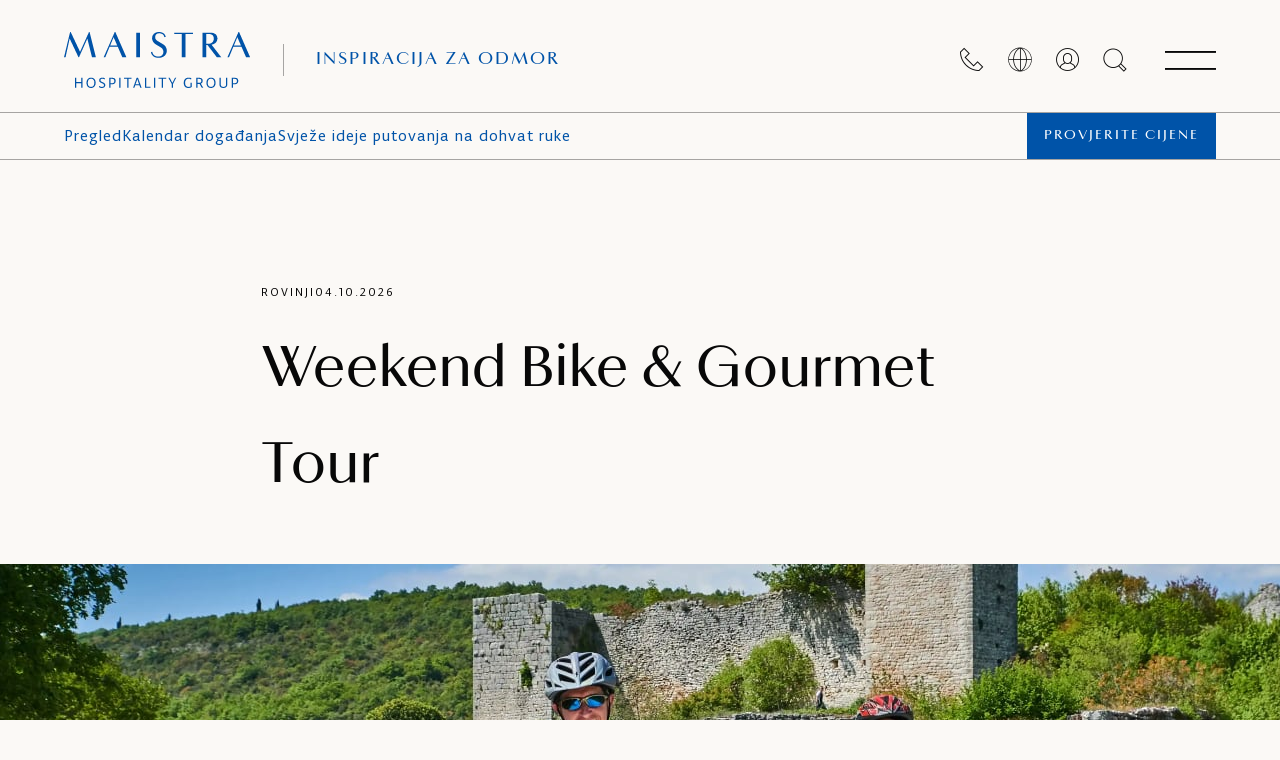

--- FILE ---
content_type: text/html; charset=UTF-8
request_url: https://www.maistra.com/hr/ideje-za-putovanja-i-eventi/weekend-bike-gourmet-tour/
body_size: 55730
content:
<!doctype html><html lang=hr><head><meta charset=UTF-8><meta name=viewport content="width=device-width,initial-scale=1"><meta http-equiv=X-UA-Compatible content="ie=edge"><link rel=icon href=/favicon.png type=image/x-icon><script nonce="rxuWAyRsTMjZpjGiaty7+H8UclltYWeB">window.browserSupported=function(){try{return new Promise(function(){}),new Function("(a = 0) => a"),new Function("null ?? false;"),new Function("new EventTarget()"),new Function("(new Object)?.a"),new Function("(new NodeList).forEach()"),!0}catch{return!1}}()</script><script src=https://js.sentry-cdn.com/7490349a9e9046cda34d5b6e44e1bc2d.min.js crossorigin=anonymous nonce="rxuWAyRsTMjZpjGiaty7+H8UclltYWeB"></script><script nonce="rxuWAyRsTMjZpjGiaty7+H8UclltYWeB">Sentry&&Sentry.onLoad(function(){Sentry.init({dsn:"https://7490349a9e9046cda34d5b6e44e1bc2d@o970088.ingest.sentry.io/6154469",environment:"production",sampleRate:window.browserSupported?.1:0,ignoreErrors:["AppError: propertyIdMissing","ResizeObserver loop limit exceeded","ResizeObserver loop completed with undelivered notifications.","propertyIdMissing","phobs"],beforeSend:function(e,t){t.originalException&&(e.extra=t.originalException.extra);const n=(e.exception?.values?.[0]?.stacktrace?.frames??[]).some(e=>e.filename.includes("/gtm.js"));return n?null:e}})})</script><script nonce="rxuWAyRsTMjZpjGiaty7+H8UclltYWeB">Sentry&&window.browserSupported&&window.COMMIT_REF&&Sentry.configureScope(e=>{e.addEventProcessor(e=>({...e,release:window.COMMIT_REF}))})</script><title>Weekend Bike & Gourmet Tour | Maistra</title>
<meta name=description content="Dvodnevna rekreativna biciklijada namijenjena je biciklistima s MTB biciklima, trekkingi e-biciklima, a vozi se uz pratnju profesionalnog vodiča. Sudionici će duž staza moći uživati u skrivenim prirodnim ljepotama, kušanju istarskih delicija, vina i maslinovih ulja ovog podneblja, te uživati u miomirisima aromatičnog bilja."><link rel=canonical href=https://www.maistra.com/hr/ideje-za-putovanja-i-eventi/weekend-bike-gourmet-tour/><meta property="og:type" content="website"><meta property="og:url" content="https://www.maistra.com/hr/ideje-za-putovanja-i-eventi/weekend-bike-gourmet-tour/"><meta property="og:title" content="Weekend Bike & Gourmet Tour | Maistra"><meta property="og:description" content="Dvodnevna rekreativna biciklijada namijenjena je biciklistima s MTB biciklima, trekkingi e-biciklima, a vozi se uz pratnju profesionalnog vodiča. Sudionici će duž staza moći uživati u skrivenim prirodnim ljepotama, kušanju istarskih delicija, vina i maslinovih ulja ovog podneblja, te uživati u miomirisima aromatičnog bilja."><meta property="og:image" content="https://res.cloudinary.com/maistra/image/upload/w_1200,c_fill,g_auto,q_auto,dpr_auto/f_auto/v1765547117/10-5-22-Expos/1.%20Kalendar%20Doga%C4%91anja/12.12.25/Weekend_Bike_Gourmet_Tour_-_jesen_dcdmw4.webp"><link rel=alternate hreflang=hr href=https://www.maistra.com/hr/ideje-za-putovanja-i-eventi/weekend-bike-gourmet-tour/><link rel=alternate hreflang=en href=https://www.maistra.com/travel-ideas-and-events/events/weekend-bike-gourmet-tour-2/><link rel=alternate hreflang=x-default href=https://www.maistra.com/travel-ideas-and-events/events/weekend-bike-gourmet-tour-2/><link rel=alternate hreflang=de href=https://www.maistra.com/de/reiseideen-und-events/weekend-bike-gourmet-tour/><link rel=alternate hreflang=it href=https://www.maistra.com/it/idee-di-viaggio-ed-eventi/weekend-bike-gourmet-tour/><link rel=alternate hreflang=sl href=https://www.maistra.com/si/potovalne-ideje-in-dogodki/weekend-bike-gourmet-tour/><link rel=alternate hreflang=nl href=https://www.maistra.com/nl/reisidee%C3%ABn-en-evenementen/weekend-bike-gourmet-tour/><link rel=alternate hreflang=pl href=https://www.maistra.com/pl/podroze-pomysly-i-wydarzenia/weekend-bike-gourmet-tour/><link rel=preconnect href=https://delivery.consent.hr><link rel=preconnect href=https://cdn.consent.hr><script src=/scripts/consent-manager.min.js nonce="rxuWAyRsTMjZpjGiaty7+H8UclltYWeB"></script><link href=/css/primevue.min.css rel=stylesheet><link rel=stylesheet href=/styles/style.min.72bc3442b2be210a07b603553a352252b0a5354d57a7748e2e38cd7e54d38dce.css><link rel=preconnect href=https://www.googletagmanager.com><script nonce="rxuWAyRsTMjZpjGiaty7+H8UclltYWeB">window.dataLayer=window.dataLayer||[],window.dataLayer.push({originalLocation:document.location.protocol+"//"+document.location.hostname+document.location.pathname+document.location.search})</script><script data-cmp-vendor=s905 type=text/plain class=cmplazyload nonce="rxuWAyRsTMjZpjGiaty7+H8UclltYWeB">(function (w, d, s, l, i) {
      w[l] = w[l] || []; w[l].push({
        'gtm.start':
          new Date().getTime(), event: 'gtm.js'
      }); var f = d.getElementsByTagName(s)[0],
        j = d.createElement(s), dl = l != 'dataLayer' ? '&l=' + l : ''; j.async = true; j.src =
          'https://www.googletagmanager.com/gtm.js?id=' + i + dl; f.parentNode.insertBefore(j, f);
    })(window, document, 'script', 'dataLayer', 'GTM-TB4BNH');</script><meta name=search:type content="event"><meta name=search:destination content="rovinj"></head><body class=layout-travel-ideas-events-single><div id=unsupported-browser style="display:none;padding:48px 24px;text-align:center;height:100%;width:100%"><h3>This browser is not supported</h3><p>Please use a newer browser like <a href=https://www.google.com/chrome/ rel=noopener>Google Chrome</a>.</p></div><script nonce="rxuWAyRsTMjZpjGiaty7+H8UclltYWeB">window.browserSupported||(console.error("no ES6 support"),document.getElementById("unsupported-browser").style.display="block")</script><div class="loader is-hidden" id=loaderSvg><div class=container><svg xmlns:xlink="http://www.w3.org/1999/xlink" style="display:none"><symbol id="wave"><path d="M420 20c21.5-.4 38.8-2.5 51.1-4.5 13.4-2.2 26.5-5.2 27.3-5.4C514 6.5 518 4.7 528.5 2.7c7.1-1.3 17.9-2.8 31.5-2.7v20H420z"/><path d="M420 20c-21.5-.4-38.8-2.5-51.1-4.5-13.4-2.2-26.5-5.2-27.3-5.4C326 6.5 322 4.7 311.5 2.7 304.3 1.4 293.6-.1 280 0v20H420z"/><path d="M140 20c21.5-.4 38.8-2.5 51.1-4.5 13.4-2.2 26.5-5.2 27.3-5.4C234 6.5 238 4.7 248.5 2.7c7.1-1.3 17.9-2.8 31.5-2.7v20H140z"/><path d="M140 20c-21.5-.4-38.8-2.5-51.1-4.5-13.4-2.2-26.5-5.2-27.3-5.4C46 6.5 42 4.7 31.5 2.7 24.3 1.4 13.6-.1.0.0v20H140z"/></symbol></svg><div class=loader__box><svg class="loader__bg" width="385" height="385" viewBox="0 0 385 385" xmlns:xlink="http://www.w3.org/1999/xlink"><title>loader bg</title><g id="Page-1" stroke="none" stroke-width="1" fill="none" fill-rule="evenodd"><g id="Group-339"><rect id="Rectangle" fill="#fff" fill-rule="nonzero" x="0" y="0" width="375" height="375" rx="167.5"/><path d="M87.979 115H88.647l10.697 22.667L109.582 115H110.252l7.187 28.927H113.052L107.661 122.5 98.133 143.927H97.59L87.477 122.5 82.755 143.927H81L87.979 115zm45.132 16.95-4.976 11.977H126.34L139.001 115H139.67l12.661 28.927h-4.637l-5.226-11.977h-9.357zM137.705 120.967l-3.97 9.532H141.843L137.705 120.967zm30.254 22.96h-4.261V143.926 115.744h4.261v28.183zM180.329 137.958 181.834 137.628V137.626C182.712 142.061 186.096 143.097 189.021 143.097 192.616 143.097 194.621 140.693 194.621 137.75 194.621 135.141 193.409 133.689 190.693 132.032 189.911 131.543 189.168 131.114 188.409 130.676 188.074 130.483 187.737 130.288 187.391 130.086 184.76 128.551 181.666 126.272 181.666 122.003 181.666 118.108 184.633 115 189.857 115 192.698 115 196.46 116.37 197.296 120.635L195.791 120.966C195.247 117.859 192.574 116.409 189.899 116.409 186.931 116.409 185.178 118.273 185.178 120.801 185.178 123.121 186.389 124.365 188.479 125.567 189.986 126.485 191.493 127.37 193.164 128.351L193.576 128.593C196.419 130.29 198.507 132.57 198.507 136.176 198.507 141.191 194.746 144.548 188.98 144.548 184.927 144.548 181.249 142.684 180.329 137.958zm48.224-22.215v1.453H219.861v26.731h-4.262V117.196H206.907v-1.453h21.646zm15.002 28.184h-4.262V115.743H248.069C252.624 115.743 256.341 117.775 256.341 122.459 256.341 126.684 252.874 128.924 249.656 129.503l11.116 14.424H255.715l-10.739-14.049H243.555v14.049zM252.205 122.376C252.205 118.647 249.362 117.196 246.189 117.196V117.195H243.555v11.233H246.271C249.113 128.428 252.205 126.684 252.205 122.376zM274.52 131.95 269.548 143.927H269.546 267.75L280.412 115H281.081l12.661 28.927h-4.637L283.881 131.95H274.52zm4.596-10.983L275.147 130.499h8.106l-4.137-9.532zM94.982 178.823V173.539h5.691V178.823H102.109V167.299H100.673v4.946H94.982v-4.946H93.546v11.524H94.982zM111.866 179c3.244.0 5.318-2.482 5.318-5.922C117.184 169.302 115.323 167.139 111.954 167.139 108.639 167.139 106.671 169.639 106.671 173.114 106.671 176.748 108.462 179 111.866 179zM111.866 177.759c-2.66.0-3.67-1.773-3.67-4.64499999999998C108.196 170.1 109.348 168.38 111.954 168.38 114.543 168.38 115.642 170.082 115.642 173.078 115.642 175.897 114.418 177.759 111.866 177.759zM124.335 179C126.497 179 128.235 177.723 128.235 175.826 128.235 173.637 126.558 172.922 125.045 172.276 123.801 171.746 122.668 171.263 122.668 170.047 122.668 169.019 123.484 168.38 124.795 168.38 125.771 168.38 126.799 168.841 127.331 169.338L127.774 167.919C127.047 167.494 126.001 167.139 124.707 167.139 122.704 167.139 121.161 168.363 121.161 170.171 121.161 172.174 122.722 172.85 124.188 173.485 125.486 174.048 126.71 174.578 126.71 175.968 126.71 177.191 125.522 177.776 124.352 177.776 123.289 177.776 122.083 177.156 121.427 176.589L120.948 178.007C121.693 178.468 122.934 179 124.335 179zM134.074 178.823v-4.078H136.166C138.488 174.745 140.066 173.344 140.066 170.986 140.066 168.682 138.967 167.299 136.041 167.299H132.638v11.524H134.074zM136.077 173.522H134.073v-4.964H136.006C137.832 168.558 138.541 169.391 138.541 171.058 138.541 172.866 137.495 173.522 136.077 173.522zM145.709 178.823V167.299H144.273v11.524H145.709zM154.615 178.823V168.558H158.196V167.299H149.58V168.558H153.179v10.265H154.615zM161.393 178.823 162.439 175.773H167.155L168.219 178.823h1.524l-4.148-11.524H164.07l-4.131 11.524H161.393zM166.729 174.585H162.847L163.964 171.376 164.779 168.753 165.612 171.359 166.729 174.585zm13.25 4.238V177.564H175.015V167.299H173.579v11.524H179.979zM185.268 178.823V167.299H183.831v11.524H185.268zm8.905.0V168.558H197.754V167.299H189.138V168.558H192.737v10.265H194.173zm11.406.0V174.373L209.231 167.299H207.795L206.323 170.242 204.905 173.203 203.362 170.224 201.767 167.299H200.224L204.143 174.373V178.823H205.579zM223.283 179C224.702 179 226.102 178.432 226.9 177.883V173.114H225.482v4.202C224.932 177.564 224.258 177.759 223.478 177.759 221.067 177.759 219.383 176.571 219.383 173.096 219.383 169.816 220.908 168.38 223.496 168.38 224.453 168.38 225.499 168.735 226.209 169.285L226.705 167.884C225.996 167.494 224.843 167.139 223.514 167.139c-3.15600000000001.0-5.673 1.88-5.673 5.993C217.841 177.493 220.323 179 223.283 179zM233.589 174.355V178.823H232.153V167.299h3.298C238.376 167.299 239.493 168.522 239.493 170.827 239.493 172.423 238.678 173.557 237.366 174.054L240.185 178.823h-1.702L235.93 174.355H233.589zM233.59 173.114H235.487C236.887 173.114 237.969 172.6 237.969 170.88c0-1.702-.745000000000005-2.322-2.553-2.322H233.59V173.114zM254.267 173.078C254.267 176.518 252.193 179 248.949 179 245.545 179 243.754 176.748 243.754 173.114 243.754 169.639 245.722 167.139 249.037 167.139 252.406 167.139 254.267 169.302 254.267 173.078zM245.279 173.114C245.279 175.986 246.289 177.759 248.949 177.759 251.501 177.759 252.725 175.897 252.725 173.078 252.725 170.082 251.626 168.38 249.037 168.38 246.431 168.38 245.279 170.1 245.279 173.114zM267.676 174.514C267.676 177.174 266.364 179 263.155 179 259.928 179 258.687 177.44 258.687 174.656v-7.357H260.123V174.497C260.123 176.996 261.081 177.777 263.19 177.777 265.336 177.777 266.257 176.801 266.257 174.373V167.299H267.676v7.215zM274.188 174.745v4.078H272.752V167.299h3.404C279.081 167.299 280.18 168.682 280.18 170.986 280.18 173.344 278.603 174.745 276.28 174.745H274.188zM274.188 173.522H276.191C277.61 173.522 278.656 172.866 278.656 171.058c0-1.667-.70999999999998-2.5-2.536-2.5H274.188v4.964z" id="Shape" fill="#0053a8"/></g></g></svg><div id=water class=loader__water><svg viewBox="0 0 560 20"><use xlink:href="#wave"/></svg><svg viewBox="0 0 560 20"><use xlink:href="#wave"/></svg></div><div class=loader__searching><h3>Učitavanje ...</h3></div></div></div></div><header class=header><div class=header__top><div class=header-logos><a href=https://www.maistra.com/hr/ title=Home class=header-logos__maistra data-sticky=https://res.cloudinary.com/maistra/image/upload/v1658480917/Logos/maistra-m-blue.svg><picture><source media="(min-width: 992px)" srcset=https://res.cloudinary.com/maistra/image/upload/v1658480915/Logos/maistra-large-blue.svg><source media=print srcset=https://res.cloudinary.com/maistra/image/upload/v1658480917/Logos/maistra-m-blue.svg><img src=https://res.cloudinary.com/maistra/image/upload/v1658480917/Logos/maistra-m-blue.svg alt=Maistra width=48 height=48></picture></a></div><a class=header__property-title href=/hr/ideje-za-putovanja-i-eventi/><span>Inspiracija za odmor</span></a><div class=header__icons><a href=/hr/kontakt/ title=Kontakt class="header__icon hide-md-down"><i class=icon-call></i>
</a><script id=locale-switch-app-template type=text/html nonce="rxuWAyRsTMjZpjGiaty7+H8UclltYWeB"><div class=locale-switch><button :title="$t('localeSwitch.buttonTitle')" class=header__icon @click="isModalOpen = true">
<i class=icon-locale></i>
</button>
<modal :is-open=isModalOpen @close-modal="isModalOpen = false" :title="$t('localeSwitch.title')"><p v-text="$t('localeSwitch.description')" class=locale-switch__description></p><label class="form-element no-margin-top"><span v-text="$t('localeSwitch.selectLanguage')"></span>
<select v-model=relUrl class=select-input><option value=/travel-ideas-and-events/events/weekend-bike-gourmet-tour-2/>English</option><option value=/hr/ideje-za-putovanja-i-eventi/weekend-bike-gourmet-tour/>Hrvatski</option><option value=/de/reiseideen-und-events/weekend-bike-gourmet-tour/>Deutsch</option><option value=/it/idee-di-viaggio-ed-eventi/weekend-bike-gourmet-tour/>Italian</option><option value=/si/potovalne-ideje-in-dogodki/weekend-bike-gourmet-tour/>Slovenščina</option><option value=/nl/reisidee%C3%ABn-en-evenementen/weekend-bike-gourmet-tour/>Nederlands</option><option value=/pl/podroze-pomysly-i-wydarzenia/weekend-bike-gourmet-tour/>Polish</option></select>
</label><label class="form-element no-margin-bottom"><span v-text="$t('localeSwitch.selectCurrency')"></span>
<select v-model=currency class=select-input><option value=EUR>Euro</option><option value=USD>US Dollar</option></select></label><div class=locale-switch__payment-methods><img src=https://res.cloudinary.com/maistra/image/upload/v1646405679/Assets/visa.png alt=Visa width=48 height=32 loading=lazy>
<img src=https://res.cloudinary.com/maistra/image/upload/v1646405679/Assets/mastercard.png alt=Mastercard width=48 height=32 loading=lazy>
<img src=https://res.cloudinary.com/maistra/image/upload/v1646405679/Assets/diners-club.png alt="Diners club" width=48 height=32 loading=lazy>
<img src=https://res.cloudinary.com/maistra/image/upload/v1646405679/Assets/american-express.png alt="American Express" width=48 height=32 loading=lazy></div><p v-text="$t('localeSwitch.footer')" class="text-center small-text uppercase no-margin-top"></p><button class="button locale-switch__button" v-text="$t('localeSwitch.button')" @click=update></button></modal></div></script><script nonce="rxuWAyRsTMjZpjGiaty7+H8UclltYWeB">window.TRANSLATIONS=[{lang:"en",url:"/travel-ideas-and-events/events/weekend-bike-gourmet-tour-2/"},{lang:"hr",url:"/hr/ideje-za-putovanja-i-eventi/weekend-bike-gourmet-tour/"},{lang:"de",url:"/de/reiseideen-und-events/weekend-bike-gourmet-tour/"},{lang:"it",url:"/it/idee-di-viaggio-ed-eventi/weekend-bike-gourmet-tour/"},{lang:"si",url:"/si/potovalne-ideje-in-dogodki/weekend-bike-gourmet-tour/"},{lang:"nl",url:"/nl/reisidee%C3%ABn-en-evenementen/weekend-bike-gourmet-tour/"},{lang:"pl",url:"/pl/podroze-pomysly-i-wydarzenia/weekend-bike-gourmet-tour/"}]</script><div id=locale-switch-app></div><span id=auth-app></span><div id=search-app></div><a class="button button--primary check-rates-button" href=#/check-rates>Provjerite cijene</a><nav class="mega-menu mega-menu--sections mega-menu--property" role=navigation><button class="header__icon mega-menu__button" title="Otvorite meni" aria-expanded=false aria-controls=sections-menu>
<i class=icon-menu></i>
<i class=icon-close></i></button><div id=sections-menu class=mega-menu__wrapper><div class=mega-menu__image data-image=https://res.cloudinary.com/maistra/image/upload/v1765547117/10-5-22-Expos/1.%20Kalendar%20Doga%C4%91anja/12.12.25/Weekend_Bike_Gourmet_Tour_-_jesen_dcdmw4.webp></div><div class=mega-menu__levels><div class="mega-menu__level mega-menu__level--1"><div class=header__top><div class=header-logos><a href=/hr/ title=Home class=header-logos__maistra><picture><source media="(min-width: 992px)" srcset=https://res.cloudinary.com/maistra/image/upload/v1658480915/Logos/maistra-large-blue.svg><img src=https://res.cloudinary.com/maistra/image/upload/v1658480917/Logos/maistra-m-blue.svg alt=Maistra width=48 height=48></picture></a></div><a class=header__property-title href=/hr/ideje-za-putovanja-i-eventi/weekend-bike-gourmet-tour/><span><span>Weekend Bike & Gourmet Tour</span></span></a></div><div class="container no-padding-md-down"><ul class="mega-menu__sections no-bullets"><li><a href=/hr/ideje-za-putovanja-i-eventi/ class=active>Pregled</a></li><li><a href=/hr/ideje-za-putovanja-i-eventi/events/>Kalendar događanja</a></li><li><a href=/hr/ideje-za-putovanja-i-eventi/travel-ideas/>Svježe ideje putovanja na dohvat ruke</a></li></ul><hr><div class=main-menu role=navigation><a class="main-menu__button main-menu__button--explore" role=button aria-expanded=false aria-controls=mega-menu>Maistra početna stranica</a><div id=mega-menu class="mega-menu__level mega-menu__level--2"><a href=/hr/ class=mega-menu__logo title=Maistra><img src=https://res.cloudinary.com/maistra/image/upload/v1658480915/Logos/maistra-large-blue.svg alt=Maistra height=56 loading=lazy></a><div class="mega-menu__search hide-md-down" role=button tabindex=0 aria-label=Traži aria-controls=search-app aria-haspopup=dialog><span><i class=icon-search></i></span>
<input type=text class=input placeholder=Traži aria-hidden=true tabindex=-1></div><ul class="mega-menu__main no-bullets"><li class=main-menu role=navigation><a class=main-menu__button role=button aria-expanded=false aria-controls=main-menu-10><span>Top</span>
Hoteli</a><div id=main-menu-10 class="mega-menu__level mega-menu__level--3"><div class=mega-menu__title><button>
<i class=icon-arrow-left></i>Natrag
</button>
<span>Hoteli</span></div><details class=accordion><summary><div><span class=h3>Rovinj</span>
<i class=icon-caret-down></i></div></summary><div class=main-menu__brand><div><img src=https://res.cloudinary.com/maistra/image/upload/v1668674287/Logos/Brands/Maistra_SVI-logo-horiz-color-CMYK-04_ivc9qs.svg alt="Maistra Collection" loading=lazy></div><ul class=no-bullets><li><a href=/hr/smjestaj/grand-park-hotel-rovinj/ class=js-property-link data-image=https://res.cloudinary.com/maistra/image/upload/v1760446566/Proprietes/Collection%20V2/Rovinj/GHPR/Overview/gphr-menu_ec8d9u.webp><span>Grand Park Hotel Rovinj</span>
<span class="stars stars--small theme--collection"><i class=icon-star></i><i class=icon-star></i><i class=icon-star></i><i class=icon-star></i><i class=icon-star></i></span></a></li><li><a href=/hr/smjestaj/hotel-monte-mulini/ class=js-property-link data-image=https://res.cloudinary.com/maistra/image/upload/v1690446159/Other/Montre_Mulini_mwbqu8.jpg><span>Adults Exclusive Hotel Monte Mulini</span>
<span class="stars stars--small theme--collection"><i class=icon-star></i><i class=icon-star></i><i class=icon-star></i><i class=icon-star></i><i class=icon-star></i></span></a></li><li><a href=/hr/smjestaj/hotel-lone/ class=js-property-link data-image=https://res.cloudinary.com/maistra/image/upload/v1630482955/Proprietes/Collection%20/Rovinj/Lone%20/Gallery/M15_010_00032_bhm89b.jpg><span>Hotel Lone</span></a></li><li><a href=/hr/smjestaj/hotel-adriatic/ class=js-property-link data-image=https://res.cloudinary.com/maistra/image/upload/v1630483721/Proprietes/Collection%20/Rovinj/Adriatic/Overview/M16_007_00023_qc5yi2.jpg><span>Hotel Adriatic</span>
<span class="stars stars--small theme--collection"><i class=icon-star></i><i class=icon-star></i><i class=icon-star></i><i class=icon-star></i></span></a></li><li><a href=/hr/smjestaj/hotel-eden/ class=js-property-link data-image=https://res.cloudinary.com/maistra/image/upload/v1630485053/Proprietes/Collection%20/Rovinj/Eden/Overview/M19_002_00008__fomng9.jpg><span>Hotel Eden</span>
<span class="stars stars--small theme--collection"><i class=icon-star></i><i class=icon-star></i><i class=icon-star></i><i class=icon-star></i></span></a></li></ul></div><div class=main-menu__brand><div><img src=https://res.cloudinary.com/maistra/image/upload/v1668674287/Logos/Brands/Maistra_SVI-logo-horiz-color-CMYK-02_elff9b.svg alt="Maistra Select" loading=lazy></div><ul class=no-bullets><li><a href=/hr/smjestaj/family-hotel-amarin/ class=js-property-link data-image=https://res.cloudinary.com/maistra/image/upload/v1630501745/Proprietes/Select/Rovinj/Family%20Hotel%20Amarin/Overview/M17_012_00112_e3qodt.jpg><span>Family Hotel Amarin</span>
<span class="stars stars--small theme--select"><i class=icon-star></i><i class=icon-star></i><i class=icon-star></i><i class=icon-star></i></span></a></li><li><a href=/hr/smjestaj/island-hotel-istra/ class=js-property-link data-image=https://res.cloudinary.com/maistra/image/upload/v1662622263/Proprietes/Select/Rovinj/Island%20Hotel%20Istra/IMG_0029_rqvplc.jpg><span>Island Hotel Istra</span>
<span class="stars stars--small theme--select"><i class=icon-star></i><i class=icon-star></i><i class=icon-star></i><i class=icon-star></i></span></a></li><li><a href=/hr/smjestaj/all-suite-island-hotel-istra/ class=js-property-link data-image=https://res.cloudinary.com/maistra/image/upload/v1630487954/Proprietes/Select/Rovinj/All%20Suite%20Island%20Hotel%20Istra/Overview/M14_022_00004_ibtkym.jpg><span>All Suite Island Hotel Istra</span>
<span class="stars stars--small theme--select"><i class=icon-star></i><i class=icon-star></i><i class=icon-star></i><i class=icon-star></i></span></a></li><li><a href=/hr/smjestaj/island-hotel-katarina/ class=js-property-link data-image=https://res.cloudinary.com/maistra/image/upload/v1696587034/Proprietes/Select/Rovinj/Island%20Hotel%20Katarina/06.10.23/M23_001_00029_unk446.jpg><span>Island Hotel Katarina</span>
<span class="stars stars--small theme--select"><i class=icon-star></i><i class=icon-star></i><i class=icon-star></i></span></a></li></ul></div><div class=main-menu__footer><a href="/hr/smjestaj/?type=hotels&destination=rovinj">Svi hoteli u Rovinju</a></div></details><details class=accordion><summary><div><span class=h3>Vrsar</span>
<i class=icon-caret-down></i></div></summary><div class=main-menu__brand><div><img src=https://res.cloudinary.com/maistra/image/upload/v1668674287/Logos/Brands/Maistra_SVI-logo-horiz-color-CMYK-02_elff9b.svg alt="Maistra Select" loading=lazy></div><ul class=no-bullets><li><a href=/hr/smjestaj/hotel-pineta/ class=js-property-link data-image=https://res.cloudinary.com/maistra/image/upload/v1632210366/Proprietes/Select/Vrsar/Hotel%20Pineta/Overview/hEADER/M19_015_00086_zboll1.jpg><span>Hotel Pineta</span>
<span class="stars stars--small theme--select"><i class=icon-star></i><i class=icon-star></i><i class=icon-star></i></span></a></li></ul></div><div class=main-menu__footer><a href="/hr/smjestaj/?type=hotels&destination=vrsar">Svi hoteli u Vrsaru</a></div></details><details class=accordion><summary><div><span class=h3>Zagreb</span>
<i class=icon-caret-down></i></div></summary><div class=main-menu__brand><div><img src=https://res.cloudinary.com/maistra/image/upload/v1668674287/Logos/Brands/Maistra_SVI-logo-horiz-color-CMYK-01_ssvf0x.svg alt="Maistra City Vibes" loading=lazy></div><ul class=no-bullets><li><a href=/hr/smjestaj/zonar-zagreb/ class=js-property-link data-image=https://res.cloudinary.com/maistra/image/upload/v1682402449/Proprietes/City%20Vibes/Zagreb/Zonar/LIfestyle%20Photoshoot%20v2/Zonar-1281_aunvpq.jpg><span>Zonar Zagreb</span>
<span class="stars stars--small theme--city-vibes"><i class=icon-star></i><i class=icon-star></i><i class=icon-star></i><i class=icon-star></i></span></a></li><li><a href=/hr/smjestaj/hotel-international/ class=js-property-link data-image=https://res.cloudinary.com/maistra/image/upload/v1684131156/Proprietes/Select/Zagreb/Hotel%20International/23040-05-01_Hotel_International_04_2000x1334px_f0rapj.jpg><span>Hotel International</span>
<span class="stars stars--small theme--city-vibes"><i class=icon-star></i><i class=icon-star></i><i class=icon-star></i><i class=icon-star></i></span></a></li><li><a href=/hr/smjestaj/stellar-boutique-modules/ class=js-property-link data-image=https://res.cloudinary.com/maistra/image/upload/v1747386006/Proprietes/City%20Vibes/Zagreb/Stellar/Overview/Maistra_Stellar_Boutique-4_sptfcd.jpg><span>Stellar Boutique Modules</span>
<span class="stars stars--small theme--city-vibes"><i class=icon-star></i><i class=icon-star></i><i class=icon-star></i><i class=icon-star></i></span></a></li></ul></div><div class=main-menu__footer><a href="/hr/smjestaj/?type=hotels&destination=zagreb">Svi hoteli u Zagrebu</a></div></details><details class=accordion><summary><div><span class=h3>Dubrovnik</span>
<i class=icon-caret-down></i></div></summary><div class=main-menu__brand><div><img src=https://res.cloudinary.com/maistra/image/upload/v1668674287/Logos/Brands/Maistra_SVI-logo-horiz-color-CMYK-02_elff9b.svg alt="Maistra Select" loading=lazy></div><ul class=no-bullets><li><a href=/hr/smjestaj/hotel-mlini/ class=js-property-link data-image=https://res.cloudinary.com/maistra/image/upload/v1696577131/Proprietes/Select/Dubrovnik/Hotel%20Mlini/06.10.23/DJI_0520_plsuku.jpg><span>Hotel Mlini</span>
<span class="stars stars--small theme--select"><i class=icon-star></i><i class=icon-star></i><i class=icon-star></i><i class=icon-star></i></span></a></li><li><a href=/hr/smjestaj/hotel-astarea/ class=js-property-link data-image=https://res.cloudinary.com/maistra/image/upload/v1651652527/Proprietes/Select/Dubrovnik/Hotel%20Astarea/Featured/hotel-astarea-header-1-1800x900-10796_zpm1e4.jpg><span>Hotel Astarea</span>
<span class="stars stars--small theme--select"><i class=icon-star></i><i class=icon-star></i><i class=icon-star></i></span></a></li></ul></div><div class=main-menu__footer><a href="/hr/smjestaj/?type=hotels&destination=dubrovnik">Svi hoteli u Dubrovniku</a></div></details><div class=main-menu__footer><a href="/hr/smjestaj/?type=hotels">Svi hoteli</a></div></div></li><li class=main-menu role=navigation><a class=main-menu__button role=button aria-expanded=false aria-controls=main-menu-20><span>Najbolji</span>
Resorti</a><div id=main-menu-20 class="mega-menu__level mega-menu__level--3"><div class=mega-menu__title><button>
<i class=icon-arrow-left></i>Natrag
</button>
<span>Resorti</span></div><details class=accordion><summary><div><span class=h3>Rovinj</span>
<i class=icon-caret-down></i></div></summary><div class=main-menu__brand><div><img src=https://res.cloudinary.com/maistra/image/upload/v1668674287/Logos/Brands/Maistra_SVI-logo-horiz-color-CMYK-02_elff9b.svg alt="Maistra Select" loading=lazy></div><ul class=no-bullets><li><a href=/hr/smjestaj/resort-amarin/ class=js-property-link data-image=https://res.cloudinary.com/maistra/image/upload/v1675874416/Proprietes/Select/Rovinj/Resort%20Amarin%20/Overview/Hedaer/M19_015_00111_vd5cmk.jpg><span>Resort Amarin</span>
<span class="stars stars--small theme--select"><i class=icon-star></i><i class=icon-star></i><i class=icon-star></i><i class=icon-star></i></span></a></li><li><a href=/hr/smjestaj/resort-villas-rubin/ class=js-property-link data-image=https://res.cloudinary.com/maistra/image/upload/v1674558803/Proprietes/Select/Rovinj/Villas%20Rubin/Featured/M15_006_00065_rknuoc.jpg><span>Resort Villas Rubin</span>
<span class="stars stars--small theme--select"><i class=icon-star></i><i class=icon-star></i><i class=icon-star></i></span></a></li></ul></div><div class=main-menu__footer><a href="/hr/smjestaj/?type=resorts&destination=rovinj">Sva mjesta u Rovinju</a></div></details><details class=accordion><summary><div><span class=h3>Vrsar</span>
<i class=icon-caret-down></i></div></summary><div class=main-menu__brand><div><img src=https://res.cloudinary.com/maistra/image/upload/v1668674287/Logos/Brands/Maistra_SVI-logo-horiz-color-CMYK-02_elff9b.svg alt="Maistra Select" loading=lazy></div><ul class=no-bullets><li><a href=/hr/smjestaj/resort-belvedere/ class=js-property-link data-image=https://res.cloudinary.com/maistra/image/upload/v1676640600/Proprietes/Select/Vrsar/Resort%20Belvedere/Overview/M24_018_00008_qzeftm.jpg><span>Resort Belvedere</span>
<span class="stars stars--small theme--select"><i class=icon-star></i><i class=icon-star></i><i class=icon-star></i><i class=icon-star></i></span></a></li><li><a href=/hr/smjestaj/resort-petalon/ class=js-property-link data-image=https://res.cloudinary.com/maistra/image/upload/v1660130191/Proprietes/Select/Vrsar/Resort%20Petalon/Overview/M24_011_00019_rheq9n.jpg><span>Resort Petalon</span>
<span class="stars stars--small theme--select"><i class=icon-star></i><i class=icon-star></i><i class=icon-star></i><i class=icon-star></i></span></a></li><li><a href=/hr/smjestaj/all-inclusive-resort-funtana/ class=js-property-link data-image=https://res.cloudinary.com/maistra/image/upload/v1674222588/Proprietes/Select/Vrsar/All%20inclusive%20resort%20Funtana%20/Ovrview/Header/M15_012_00076_tn9cbn.jpg><span>All inclusive resort Funtana</span>
<span class="stars stars--small theme--select"><i class=icon-star></i><i class=icon-star></i><i class=icon-star></i></span></a></li><li><a href=/hr/smjestaj/apartments-riva/ class=js-property-link data-image=https://res.cloudinary.com/maistra/image/upload/v1692275254/Proprietes/Select/Vrsar/Apartments%20Riva/IMG_0068_k0hwwd.jpg><span>Apartmani Riva</span>
<span class="stars stars--small theme--select"><i class=icon-star></i><i class=icon-star></i><i class=icon-star></i></span></a></li><li><a href=/hr/smjestaj/koversada-apartments/ class=js-property-link data-image=https://res.cloudinary.com/maistra/image/upload/v1729841417/Proprietes/Select%20V2/Koversada%20Apartments/Overview/M26_010_00009-header_evua19.jpg><span>Naturistički Park Koversada Apartmani</span>
<span class="stars stars--small theme--select"><i class=icon-star></i><i class=icon-star></i><i class=icon-star></i><i class=icon-star></i></span></a></li><li><a href=/hr/smjestaj/koversada-villas/ class=js-property-link data-image=https://res.cloudinary.com/maistra/image/upload/v1729777243/Proprietes/Select%20V2/Koversada%20Rooms/Overview/M26_010_00013-header_dzajcj.jpg><span>Koversada Sobe</span>
<span class="stars stars--small theme--select"><i class=icon-star></i><i class=icon-star></i></span></a></li></ul></div><div class=main-menu__footer><a href="/hr/smjestaj/?type=resorts&destination=vrsar">Sva mjesta u Vrsaru</a></div></details><details class=accordion><summary><div><span class=h3>Dubrovnik</span>
<i class=icon-caret-down></i></div></summary><div class=main-menu__brand><div><img src=https://res.cloudinary.com/maistra/image/upload/v1668674287/Logos/Brands/Maistra_SVI-logo-horiz-color-CMYK-02_elff9b.svg alt="Maistra Select" loading=lazy></div><ul class=no-bullets><li><a href=/hr/smjestaj/villas-apartments-mlini/ class=js-property-link data-image=https://res.cloudinary.com/maistra/image/upload/v1674224189/Proprietes/Select/Dubrovnik/Villas%20Mlini/Featured/GH0A7799_ayni0i.jpg><span>Vile i apartmani Mlini</span>
<span class="stars stars--small theme--select"><i class=icon-star></i><i class=icon-star></i><i class=icon-star></i><i class=icon-star></i></span></a></li><li><a href=/hr/smjestaj/villas-srebreno/ class=js-property-link data-image=https://res.cloudinary.com/maistra/image/upload/v1674224395/Proprietes/Select/Dubrovnik/Villas%20Srebreno/Featured/IMG_0064_oefa4q.jpg><span>Villas Srebreno</span>
<span class="stars stars--small theme--select"><i class=icon-star></i><i class=icon-star></i><i class=icon-star></i><i class=icon-star></i></span></a></li><li><a href=/hr/smjestaj/premium-apartments-srebreno/ class=js-property-link data-image=https://res.cloudinary.com/maistra/image/upload/v1674224568/Proprietes/Select/Dubrovnik/Premium%20Apartments%20Srebreno/Featured/GH0A7851_oquvsi.jpg><span>Premium Apartmani Srebreno </span><span class="stars stars--small theme--select"><i class=icon-star></i><i class=icon-star></i><i class=icon-star></i><i class=icon-star></i></span></a></li></ul></div><div class=main-menu__footer><a href="/hr/smjestaj/?type=resorts&destination=dubrovnik">Sva mjesta u Dubrovniku</a></div></details><div class=main-menu__footer><a href="/hr/smjestaj/?type=resorts">Sva mjesta</a></div></div></li><li class=main-menu role=navigation><a class=main-menu__button role=button aria-expanded=false aria-controls=main-menu-30><span>Prekrasni</span>
Kampovi</a><div id=main-menu-30 class="mega-menu__level mega-menu__level--3"><div class=mega-menu__title><button>
<i class=icon-arrow-left></i>Natrag
</button>
<span>Kampovi</span></div><details class=accordion><summary><div><span class=h3>Rovinj</span>
<i class=icon-caret-down></i></div></summary><div class=main-menu__brand><div><img src=https://res.cloudinary.com/maistra/image/upload/v1668674287/Logos/Brands/Maistra_SVI-logo-horiz-color-CMYK-03_kegte3.svg alt="Maistra Camping" loading=lazy></div><ul class=no-bullets><li><a href=/hr/smjestaj/kamp-vestar/ class=js-property-link data-image=https://res.cloudinary.com/maistra/image/upload/v1695968754/Other/M25_017_00080_cpayal.jpg><span>Kamp Veštar</span>
<span class="stars stars--small theme--camping"><i class=icon-star></i><i class=icon-star></i><i class=icon-star></i><i class=icon-star></i><i class=icon-star></i></span></a></li><li><a href=/hr/smjestaj/kamp-polari/ class=js-property-link data-image=https://res.cloudinary.com/maistra/image/upload/v1644493727/Proprietes/Camspite/Rovinj/Campsite%20Polari/Gallery/M19_001_00015_runcmk.jpg><span>Kamp Polari</span>
<span class="stars stars--small theme--camping"><i class=icon-star></i><i class=icon-star></i><i class=icon-star></i><i class=icon-star></i></span></a></li><li><a href=/hr/smjestaj/kamp-amarin/ class=js-property-link data-image=https://res.cloudinary.com/maistra/image/upload/v1644234567/Proprietes/Camspite/gallery/Amarin/Overview/Photo%20gallery/M21_013_00001_ccniv6.jpg><span>Kamp Amarin</span>
<span class="stars stars--small theme--camping"><i class=icon-star></i><i class=icon-star></i><i class=icon-star></i><i class=icon-star></i></span></a></li></ul></div><div class=main-menu__footer><a href="/hr/smjestaj/?type=camping&destination=rovinj">Svi kampovi u Rovinju</a></div></details><details class=accordion><summary><div><span class=h3>Vrsar</span>
<i class=icon-caret-down></i></div></summary><div class=main-menu__brand><div><img src=https://res.cloudinary.com/maistra/image/upload/v1668674287/Logos/Brands/Maistra_SVI-logo-horiz-color-CMYK-03_kegte3.svg alt="Maistra Camping" loading=lazy></div><ul class=no-bullets><li><a href=/hr/smjestaj/kamp-valkanela/ class=js-property-link data-image=https://res.cloudinary.com/maistra/image/upload/v1653590653/Proprietes/Camspite/Vrsar/Campsite%20Valkanela/M19_001_00068-15614_lfnqe0.jpg><span>Kamp Valkanela</span>
<span class="stars stars--small theme--camping"><i class=icon-star></i><i class=icon-star></i><i class=icon-star></i><i class=icon-star></i></span></a></li><li><a href=/hr/smjestaj/kamp-porto-sole/ class=js-property-link data-image=https://res.cloudinary.com/maistra/image/upload/v1653572880/Proprietes/Camspite/Vrsar/Campsite%20Porto%20Sole%20/Overview/M21_006_00030-20045_yx9645.jpg><span>Kamp Porto Sole</span>
<span class="stars stars--small theme--camping"><i class=icon-star></i><i class=icon-star></i><i class=icon-star></i><i class=icon-star></i></span></a></li><li><a href=/hr/smjestaj/koversada-park-camping-resort/ class=js-property-link data-image=https://res.cloudinary.com/maistra/image/upload/v1729530454/Proprietes/CampsiteV2/Koversada%20Park%20Camping%20Resort/Overview/M26_010_00012-header_podpbi.jpg><span>Koversada Park Camping Resort</span>
<span class="stars stars--small theme--camping"><i class=icon-star></i><i class=icon-star></i><i class=icon-star></i><i class=icon-star></i></span></a></li></ul></div><div class=main-menu__footer><a href="/hr/smjestaj/?type=camping&destination=vrsar">Svi kampovi u Vrsaru</a></div></details><div class=main-menu__footer><a href="/hr/smjestaj/?type=camping">Svi kampovi</a></div></div></li><li class=main-menu role=navigation><a class=main-menu__button role=button data-image=https://res.cloudinary.com/maistra/image/upload/v1630486756/Brands/Collection/Featured/M20_016_00039_eets9n.jpg aria-expanded=false aria-controls=additional-menu-8><span>Naši </span>Brendovi</a><div id=additional-menu-8 class="mega-menu__level mega-menu__level--3 menu-brands"><div class=mega-menu__title><button>
<i class=icon-arrow-left></i>Natrag
</button>
<span>Brendovi</span></div><ul class=no-bullets><li><a href=/hr/brendovi/collection/ title="Maistra Collection"><img src=https://res.cloudinary.com/maistra/image/upload/v1668674287/Logos/Brands/Maistra_SVI-logo-horiz-color-CMYK-04_ivc9qs.svg alt="Maistra Collection"></a></li><li><a href=/hr/brendovi/maistra-select/ title="Maistra Select"><img src=https://res.cloudinary.com/maistra/image/upload/v1668674287/Logos/Brands/Maistra_SVI-logo-horiz-color-CMYK-02_elff9b.svg alt="Maistra Select"></a></li><li><a href=/hr/brendovi/maistra-camping/ title="Maistra Camping"><img src=https://res.cloudinary.com/maistra/image/upload/v1668674287/Logos/Brands/Maistra_SVI-logo-horiz-color-CMYK-03_kegte3.svg alt="Camping Maistra"></a></li><li><a href=/hr/brendovi/maistra-city-vibes/ title="Maistra City Vibes"><img src=https://res.cloudinary.com/maistra/image/upload/v1668674287/Logos/Brands/Maistra_SVI-logo-horiz-color-CMYK-01_ssvf0x.svg alt="City Vibes"></a></li><li><a href=/hr/brands/events/ title=Events>Events</a></li></ul><div class=main-menu__footer><a href=/hr/brendovi/>Svi brendovi</a></div></div></li><li class=main-menu role=navigation><a class=main-menu__button role=button data-image=https://res.cloudinary.com/maistra/image/upload/v1632773030/Destinations/destinations-all_kcj7vn.jpg aria-expanded=false aria-controls=additional-menu-9><span>Sve</span>
Destinacije</a><div id=additional-menu-9 class="mega-menu__level mega-menu__level--3 menu-destinations"><div class=mega-menu__title><button>
<i class=icon-arrow-left></i>Natrag
</button>
<span>Destinacije</span></div><ul class=no-bullets><li><a href=/hr/destinacija/rovinj/>Rovinj</a></li><li><a href=/hr/destinacija/vrsar/>Vrsar</a></li><li><a href=/hr/destinacija/zagreb/>Zagreb</a></li><li><a href=/hr/destinacija/dubrovnik/>Dubrovnik</a></li><li><a href=/hr/destinacija/istra/>Istra</a></li><li><a href=/hr/destinacija/hrvatska/>Hrvatska</a></li></ul><div class=main-menu__footer><a href=/hr/destinacija/>Sve destinacije</a></div></div></li><li class=main-menu role=navigation><a class=main-menu__button role=button data-image=https://res.cloudinary.com/maistra/image/upload/v1636118583/Special%20Offers/Photo/Family%20package/Obiteljski_20paket-16119_d1j4t2.jpg aria-expanded=false aria-controls=additional-menu-10><span>Posebne</span>
Ponude</a><div id=additional-menu-10 class="mega-menu__level mega-menu__level--3 menu-offers"><div class=mega-menu__title><button>
<i class=icon-arrow-left></i>Natrag
</button>
<span>Ponude</span></div><ul class=no-bullets></ul><div class=main-menu__footer><a href=/hr/ponude/>Sve ponude</a></div></div></li><li class=main-menu role=navigation><a class=main-menu__button role=button data-image=https://res.cloudinary.com/maistra/image/upload/v1691051985/10-5-22-Expos/2.%20Travel%20Ideas/Mai_Maskin/IMG_0206_rw1smb.jpg aria-expanded=false aria-controls=additional-menu-11><span>Jedinstveni</span>
Doživljaji</a><div id=additional-menu-11 class="mega-menu__level mega-menu__level--3 menu-experiences"><div class=mega-menu__title><button>
<i class=icon-arrow-left></i>Natrag
</button>
<span>Doživljaji</span></div><ul class=no-bullets><li><a href=/hr/dozivite-maistru/privatna-ve%C4%8Dera-u-impresivnoj-pulskoj-areni/>Privatna večera u impresivnoj pulskoj Areni</a></li><li><a href=/hr/dozivite-maistru/dra%C5%BEestan-zalazak-sunca-i-privatna-ve%C4%8Dera-na-romanti%C4%8Dnom-otoku/>Dražestan zalazak sunca i privatna večera na romantičnom otoku</a></li><li><a href=/hr/dozivite-maistru/jedinstveno-vinsko-iskustvo-na-krovu-vinarije-kozlovi%C4%87/>Jedinstveno vinsko iskustvo na krovu vinarije Kozlović</a></li><li><a href=/hr/dozivite-maistru/vip-vo%C5%BEnja-balonom-iznad-istre/>VIP vožnja balonom iznad Istre</a></li><li><a href=/hr/dozivite-maistru/istratour/>Istratour</a></li><li><a href=/hr/dozivite-maistru/adventure/>Adventure</a></li><li><a href=/hr/dozivite-maistru/ako-%C5%BEelite-upoznati-istru-upoznajte-njena-vina./>Ako želite upoznati Istru, upoznajte njena vina.</a></li><li><a href=/hr/dozivite-maistru/bukirajte-jahtu-maistra/>Bukirajte jahtu za nezaboravan dan na moru.</a></li><li><a href=/hr/dozivite-maistru/historic-tour-maistra/>Obogatite sadašnjost. Otputujte u prošlost Istre!</a></li><li><a href=/hr/dozivite-maistru/degustacija-maslinovog-ulja-maistra/>Dobrodošli u Istru – vrhunsku svjetsku maslinarsku regiju!</a></li><li><a href=/hr/dozivite-maistru/tartufar-maistra/>Doživite umjetnost traganja za tartufima!</a></li><li><a href=/hr/dozivite-maistru/lim-channel-tour-maistra/>Limski kanal brodom je hidden gem Istre!</a></li><li><a href=/hr/dozivite-maistru/fine-dining-maistra/>Doživljaj koji vrijedi probati!</a></li><li><a href=/hr/dozivite-maistru/skrivene-pla%C5%BEe-rovinja/>Skrivene plaže Rovinja</a></li></ul><div class=main-menu__footer><a href=/hr/dozivite-maistru/></a></div></div></li><li class=main-menu role=navigation><a class=main-menu__button role=button data-image=https://res.cloudinary.com/maistra/image/upload/v1630483588/Proprietes/Collection%20/Rovinj/Monte%20Mulini/Gallery/M19_003_00045_kkjlrz.jpg aria-expanded=false aria-controls=additional-menu-20><span>Različite</span>
Vrste Odmora</a><div id=additional-menu-20 class="mega-menu__level mega-menu__level--3 menu-holidays"><div class=mega-menu__title><button>
<i class=icon-arrow-left></i>Natrag
</button>
<span>Vrste Odmora</span></div><ul class=no-bullets><li><a href=/hr/vrste-odmora/docek-nove-godine/>Doček Nove godine</a></li><li><a href=/hr/vrste-odmora/aktivan-odmor/>Aktivan odmor</a></li><li><a href=/hr/vrste-odmora/dog-friendly/>Dog Friendly</a></li><li><a href=/hr/vrste-odmora/gourmet/>Gourmet</a></li><li><a href=/hr/vrste-odmora/obiteljski-odmor/>Obiteljski odmor</a></li><li><a href=/hr/vrste-odmora/odmor-u-prirodi/>Odmor u prirodi</a></li><li><a href=/hr/vrste-odmora/wellness-i-spa/>Wellness i Spa</a></li></ul><div class=main-menu__footer><a href=/hr/vrste-odmora/>Svi praznici</a></div></div></li><li class=main-menu role=navigation><a class=main-menu__button role=button data-image aria-expanded=false aria-controls=additional-menu-30><span></span>
MaiStar Rewards Club</a><div id=additional-menu-30 class="mega-menu__level mega-menu__level--3 menu-loyalty"><div class=mega-menu__title><button>
<i class=icon-arrow-left></i>Natrag
</button>
<span>MaiStar Rewards Club</span></div><ul class=no-bullets><li><a href=/hr/loyalty/pogodnosti/>Pogodnosti</a></li><li><a href=/hr/loyalty/nagrade/>Nagrade</a></li><li><a href=/hr/loyalty/cesto-postavljena-pitanja/>Često postavljana pitanja</a></li></ul><div class=main-menu__footer><a href=/hr/loyalty/>O programu</a></div></div></li></ul><ul class="mega-menu__sections no-bullets"><li><a href=/hr/ideje-za-putovanja-i-eventi/>Inspiracija za odmor</a></li><li><a href=/hr/ideje-za-putovanja-i-eventi/events/>Kalendar događanja</a></li><li><a href=/hr/sastanci-i-dogadanja/>Sastanci i događanja</a></li><li><a href=/hr/sportske-aktivnosti/>Sportske aktivnosti</a></li></ul></div></div><hr><ul class="mega-menu__personal no-bullets"><li><a href=/hr/loyalty/profile/><i class=icon-user></i> MaiStar online račun</a></li><li><a href=/hr/kontakt/><i class=icon-call></i> Kontakt</a></li><li class=lang-switch role=navigation><a class=lang-switch__button title="Zamijeni jezik" role=button aria-expanded=false aria-controls=lang-switch><i class=icon-language></i>
Jezik &nbsp; | &nbsp; Hrvatski</a><div id=lang-switch class="mega-menu__level mega-menu__level--2"><div class=mega-menu__title><button>
<i class=icon-arrow-left></i>Natrag
</button>
<span>Jezik</span></div><ul class=no-bullets><li><a rel=alternate href=/travel-ideas-and-events/events/weekend-bike-gourmet-tour-2/ hreflang=en lang=en>English</a></li><li><a rel=alternate href=/de/reiseideen-und-events/weekend-bike-gourmet-tour/ hreflang=de lang=de>Deutsch</a></li><li><a rel=alternate href=/it/idee-di-viaggio-ed-eventi/weekend-bike-gourmet-tour/ hreflang=it lang=it>Italian</a></li><li><a rel=alternate href=/si/potovalne-ideje-in-dogodki/weekend-bike-gourmet-tour/ hreflang=si lang=si>Slovenščina</a></li><li><a rel=alternate href=/nl/reisidee%C3%ABn-en-evenementen/weekend-bike-gourmet-tour/ hreflang=nl lang=nl>Nederlands</a></li><li><a rel=alternate href=/pl/podroze-pomysly-i-wydarzenia/weekend-bike-gourmet-tour/ hreflang=pl lang=pl>Polish</a></li></ul></div></li></ul></div></div></div></div></nav></div></div><div class=header__bottom><button class="is-hidden header__arrow-left" aria-label="Pomakni izbornik ulijevo">
<i class=icon-caret-left></i></button><div><a href=/hr/ideje-za-putovanja-i-eventi/>Pregled</a>
<a href=/hr/ideje-za-putovanja-i-eventi/events/>Kalendar događanja</a>
<a href=/hr/ideje-za-putovanja-i-eventi/travel-ideas/>Svježe ideje putovanja na dohvat ruke</a></div><button class="is-hidden header__arrow-right" aria-label="Pomakni izbornik udesno">
<i class=icon-caret-right></i></button></div></header><div class=header-sentinal></div><div id=check-rates-app></div><main class=header-padding><div class=page-hero><div class="container grid no-row-gap"><div class="col-12 col-sm-10 offset-sm-1 col-lg-8 offset-lg-2"><div class=page-hero__tags><span class=page-hero__location>Rovinj</span> |
<span>04.10.2026</span></div><h1 class=hero-title>Weekend Bike & Gourmet Tour</h1></div></div><div class=page-hero__image><img srcset="https://res.cloudinary.com/maistra/image/upload/h_280,w_576,c_fill,g_auto,q_auto,dpr_auto/f_auto/v1765547117/10-5-22-Expos/1.%20Kalendar%20Doga%C4%91anja/12.12.25/Weekend_Bike_Gourmet_Tour_-_jesen_dcdmw4.webp 576w,
https://res.cloudinary.com/maistra/image/upload/h_280,w_992,c_fill,g_auto,q_auto,dpr_auto/f_auto/v1765547117/10-5-22-Expos/1.%20Kalendar%20Doga%C4%91anja/12.12.25/Weekend_Bike_Gourmet_Tour_-_jesen_dcdmw4.webp 992w,
https://res.cloudinary.com/maistra/image/upload/h_520,w_1440,c_fill,g_auto,q_auto,dpr_auto/f_auto/v1765547117/10-5-22-Expos/1.%20Kalendar%20Doga%C4%91anja/12.12.25/Weekend_Bike_Gourmet_Tour_-_jesen_dcdmw4.webp 1440w,
https://res.cloudinary.com/maistra/image/upload/h_640,w_1920,c_fill,g_auto,q_auto,dpr_auto/f_auto/v1765547117/10-5-22-Expos/1.%20Kalendar%20Doga%C4%91anja/12.12.25/Weekend_Bike_Gourmet_Tour_-_jesen_dcdmw4.webp 1920w" sizes=100vw src=https://res.cloudinary.com/maistra/image/upload/h_640,w_1440,c_fill,g_auto,q_auto,dpr_auto/f_auto/v1765547117/10-5-22-Expos/1.%20Kalendar%20Doga%C4%91anja/12.12.25/Weekend_Bike_Gourmet_Tour_-_jesen_dcdmw4.webp alt="Weekend Bike & Gourmet Tour" width=1440 height=640>
<button class="scroll-down scroll-down--hero" aria-hidden=true tabindex=-1>
<i class=icon-arrow-down></i>
<span>Pogledajte niže</span></button></div><div class="container grid"><div class="col-12 col-sm-10 offset-sm-1 col-lg-8 offset-lg-2"><p class="large-text page-hero__description">Dvodnevna rekreativna biciklijada namijenjena je biciklistima s MTB biciklima, trekkingi e-biciklima, a vozi se uz pratnju profesionalnog vodiča. Sudionici će duž staza moći uživati u skrivenim prirodnim ljepotama, kušanju istarskih delicija, vina i maslinovih ulja ovog podneblja, te uživati u miomirisima aromatičnog bilja.</p></div></div></div><div class="container grid layout-travel-ideas-events-single__content"><div class="col-12 col-sm-10 offset-sm-1 col-lg-8 offset-lg-2"><p><em>Preuzmi brošuru:</em> <em><a href=https://res.cloudinary.com/maistra/image/upload/v1757675690/Events/Weekend%20bike%20and%20gourmet%20tour/12.09.25/17_WBGT_letak_2025_10_04_HR_huhb4p.pdf>Weekend Bike & Gourmet Tour</a></em></p><p><strong>Ime organizatora:</strong> Turistička zajednica Grada Rovinja<br><strong>Kontakt:</strong><br>00385 (0)52 800 252<br><a href=mailto:outdoor@maistra.hr>outdoor@maistra.hr</a><br><a href=http://www.rovinj-tourism.com>www.rovinj-tourism.com</a></p></div></div><div class="bg-beige-50 section-padding"><div class=container><div class=section-heading><div class="grid no-row-gap"><div class="section-heading__left col-12 col-xs-10 col-sm-8 col-md-7 col-lg-6 col-xl-5 offset-xl-1 col-xxl-4 offset-xxl-2"><h2 class="h1 no-margin-bottom">Moglo bi Vam se svidjeti</h2></div></div></div></div><div class=card-slider><div class="container container--fluid"><div class=swiper><div class=swiper-wrapper><div class=swiper-slide><div class="card no-clamp theme theme--"><div class=card__image><a href=/hr/weekend-bike-i-gourmet/ title=" Weekend Bike & Gourmet Tour"><img src=https://res.cloudinary.com/maistra/image/upload/w_768,h_432,c_fill,g_auto,q_auto,dpr_auto/f_auto/v1765547131/10-5-22-Expos/1.%20Kalendar%20Doga%C4%91anja/12.12.25/Weekend_Bike_Gourmet_Tour_-_proljece_sirax3.webp loading=lazy alt=" Weekend Bike & Gourmet Tour"></a></div><div class=card__tags><span>16. 5. 2026 -
17. 5. 2026</span></div><div><a class=h3 href=/hr/weekend-bike-i-gourmet/>Weekend Bike & Gourmet Tour</a></div><div class=card__stars><span>rovinj</span></div><div class=card__description><div>Dvodnevna rekreativna biciklijada namijenjena je biciklistima s MTB biciklima, trekkingi e-biciklima, a vozi se uz pratnju profesionalnog vodiča. Sudionici će duž staza moći uživati u skrivenim prirodnim ljepotama, kušanju istarskih delicija, vina i maslinovih ulja ovog podneblja te uživati u miomirisima aromatičnog bilja.</div></div><div class=card__buttons><a href=/hr/weekend-bike-i-gourmet/ class="button button--outline">Saznajte više</a></div></div></div><div class=swiper-slide><div class="card no-clamp theme theme--"><div class=card__image><a href=/hr/istarska-rivijera/ title="Istarska rivijera"><img src=https://res.cloudinary.com/maistra/image/upload/w_768,h_432,c_fill,g_auto,q_auto,dpr_auto/f_auto/v1765547043/10-5-22-Expos/1.%20Kalendar%20Doga%C4%91anja/12.12.25/Istarska_rivijera_etbufp.webp loading=lazy alt="Istarska rivijera"></a></div><div class=card__tags><span>15. 3. 2026 -
22. 3. 2026</span></div><div><a class=h3 href=/hr/istarska-rivijera/>Istarska rivijera</a></div><div class=card__stars><span>rovinj</span></div><div class=card__description><div>ITF Istarska Rivijera prestižni je teniski turnir koji okuplja vrhunske međunarodne igrače, pružajući uzbudljive mečeve, vrhunsku tehniku i nezaboravnu natjecateljsku atmosferu na prekrasnoj istarskoj lokaciji.</div></div><div class=card__buttons><a href=/hr/istarska-rivijera/ class="button button--outline">Saznajte više</a></div></div></div><div class=swiper-slide><div class="card no-clamp theme theme--"><div class=card__image><a href=/hr/istria-rowing-cup/ title="Istria Rowing Cup"><img src=https://res.cloudinary.com/maistra/image/upload/w_768,h_432,c_fill,g_auto,q_auto,dpr_auto/f_auto/v1765547053/10-5-22-Expos/1.%20Kalendar%20Doga%C4%91anja/12.12.25/Istria_Rowing_Cup_cfbana.webp loading=lazy alt="Istria Rowing Cup"></a></div><div class=card__tags><span>25. 2. 2026 -
1. 3. 2026</span></div><div><a class=h3 href=/hr/istria-rowing-cup/>Istria Rowing Cup</a></div><div class=card__stars><span>vrsar</span></div><div class=card__description><div>Istria Rowing Cup je prestižna međunarodna veslačka regata koja okuplja vrhunske sportaše i timove te nudi priliku za natjecanje na najvišoj razini, uz uzbudljive utrke, vrhunsku tehniku ​​i jedinstvenu atmosferu na vodi.</div></div><div class=card__buttons><a href=/hr/istria-rowing-cup/ class="button button--outline">Saznajte više</a></div></div></div><div class=swiper-slide><div class="card no-clamp theme theme--"><div class=card__image><a href=/hr/lim-bay-challenge/ title="Lim Bay Challenge"><img src=https://res.cloudinary.com/maistra/image/upload/w_768,h_432,c_fill,g_auto,q_auto,dpr_auto/f_auto/v1765547063/10-5-22-Expos/1.%20Kalendar%20Doga%C4%91anja/12.12.25/Lim_Bay_Challenge_tzbgyf.webp loading=lazy alt="Lim Bay Challenge"></a></div><div class=card__tags><span>2. 10. 2026 -
4. 10. 2026</span></div><div><a class=h3 href=/hr/lim-bay-challenge/>Lim Bay Challenge</a></div><div class=card__stars><span>vrsar</span></div><div class=card__description><div>Najveća pustolovina Limskog kanala vraća se u svojem desetom izdanju! Dvodnevni event uz već poznatu klasičnu avanturističku utrku i trekking kup donosi pregršt novih sadržaja - tečajeve joge, kids jogu, boot camp, bike i kajak turu, tečaj slobodnog penjanja i nordijskog pješačenja&mldr;Na Vama je samo odabrati kategoriju u kojoj ćete sudjelovati.</div></div><div class=card__buttons><a href=/hr/lim-bay-challenge/ class="button button--outline">Saznajte više</a></div></div></div><div class=swiper-slide><div class="card no-clamp theme theme--"><div class=card__image><a href=/hr/limes-bike-tour/ title="Limes Bike & Family Tour"><img src=https://res.cloudinary.com/maistra/image/upload/w_768,h_432,c_fill,g_auto,q_auto,dpr_auto/f_auto/v1765547074/10-5-22-Expos/1.%20Kalendar%20Doga%C4%91anja/12.12.25/Limes_Bike_Tour_oo97za.webp loading=lazy alt="Limes Bike & Family Tour"></a></div><div class=card__tags><span>2. 5. 2026</span></div><div><a class=h3 href=/hr/limes-bike-tour/>Limes Bike & Family Tour</a></div><div class=card__stars><span>vrsar</span></div><div class=card__description><div>Limes Bike & Family Tour – biciklističko događanje za cijelu obitelj! Očuvana priroda poziva na druženje, a zaštićeni krajolici šume Kontija i Limskog fjorda primamljiva su kulisa za svakog zaljubljenike u vožnju na dva kotača.</div></div><div class=card__buttons><a href=/hr/limes-bike-tour/ class="button button--outline">Saznajte više</a></div></div></div><div class=swiper-slide><div class="card no-clamp theme theme--"><div class=card__image><a href=/hr/maistra-cup/ title="Maistra Cup (TE 14)"><img src=https://res.cloudinary.com/maistra/image/upload/w_768,h_432,c_fill,g_auto,q_auto,dpr_auto/f_auto/v1765547084/10-5-22-Expos/1.%20Kalendar%20Doga%C4%91anja/12.12.25/Maistra_Cup_2019_0140_haqxxv.webp loading=lazy alt="Maistra Cup (TE 14)"></a></div><div class=card__tags><span>14. 9. 2026 -
20. 9. 2026</span></div><div><a class=h3 href=/hr/maistra-cup/>Maistra Cup (TE 14)</a></div><div class=card__stars><span>vrsar</span></div><div class=card__description><div>Međunarodni teniski turnir za juniore okupit će 150 igrača i njihovu pratnju iz 25 zemalja. Teniski juniori pokušat će na ovom vrsarskom kupu osvojiti bodove za Tennis Europe u 3. kategoriji.</div></div><div class=card__buttons><a href=/hr/maistra-cup/ class="button button--outline">Saznajte više</a></div></div></div><div class=swiper-slide><div class="card no-clamp theme theme--"><div class=card__image><a href=/hr/perin-memorial/ title="Perin memorijal (ITF 18)"><img src=https://res.cloudinary.com/maistra/image/upload/w_768,h_432,c_fill,g_auto,q_auto,dpr_auto/f_auto/v1765547101/10-5-22-Expos/1.%20Kalendar%20Doga%C4%91anja/12.12.25/Perin_Memorial_cg18zq.webp loading=lazy alt="Perin memorijal (ITF 18)"></a></div><div class=card__tags><span>20. 3. 2026 -
28. 3. 2026</span></div><div><a class=h3 href=/hr/perin-memorial/>Perin memorijal (ITF 18)</a></div><div class=card__stars><span>vrsar</span></div><div class=card__description><div>Međunarodni teniski turnir za juniore i juniorke do 18 godina ove će godine okupiti 280 igrača s pratnjom iz 30 zemalja. Juniorski teniski turnir Perin memorijal najveći je teniski događaj u Hrvatskoj te jedan od svega 15 turnira te vrste u svijetu.</div></div><div class=card__buttons><a href=/hr/perin-memorial/ class="button button--outline">Saznajte više</a></div></div></div><div class=swiper-slide><div class="card no-clamp theme theme--"><div class=card__image><a href=/hr/slavoj-greblo-memorial/ title="Slavoj Greblo Memorial (TE U-12)"><img src=https://res.cloudinary.com/maistra/image/upload/w_768,h_432,c_fill,g_auto,q_auto,dpr_auto/f_auto/v1765547093/10-5-22-Expos/1.%20Kalendar%20Doga%C4%91anja/12.12.25/Memorijal_Slavoj_Greblo_l1hh8s.webp loading=lazy alt="Slavoj Greblo Memorial (TE U-12)"></a></div><div class=card__tags><span>13. 3. 2026 -
20. 3. 2026</span></div><div><a class=h3 href=/hr/slavoj-greblo-memorial/>Slavoj Greblo Memorial (TE U-12)</a></div><div class=card__stars><span>vrsar</span></div><div class=card__description><div>Međunarodni teniski turnir za dječake i djevojčice do 12 godina svake godine okuplja oko 250 igrača koji s pratnjom u Vrsar pristižu iz 25 zemalja. Mladi igrači na ovom će turniru pokušati osvojiti bodove za Tennis Europe u 1. kategoriji.</div></div><div class=card__buttons><a href=/hr/slavoj-greblo-memorial/ class="button button--outline">Saznajte više</a></div></div></div><div class=swiper-slide><div class="card no-clamp theme theme--"><div class=card__image><a href=/hr/stone-racket-of-istria/ title="Stone Racket of Istria"><img src=https://res.cloudinary.com/maistra/image/upload/w_768,h_432,c_fill,g_auto,q_auto,dpr_auto/f_auto/v1765547111/10-5-22-Expos/1.%20Kalendar%20Doga%C4%91anja/12.12.25/Stone_Racket_istria_kscggi.webp loading=lazy alt="Stone Racket of Istria"></a></div><div class=card__tags><span>4. 3. 2026 -
8. 3. 2026</span></div><div><a class=h3 href=/hr/stone-racket-of-istria/>Stone Racket of Istria</a></div><div class=card__stars><span>vrsar</span></div><div class=card__description><div>Međunarodni veteranski stolnoteniski turnir koji okuplja veterane u dobi od 40 do 80+ godina koji se natječu u pojedinačnim kategorijama i kategorijama parova. Stone Racket of Istria nudi bogat program izvan terena, uključujući organizirane izlete i doživljaje po ovoj očaravajućoj regiji, priliku za druženje s Vip stolnotenisačima te ceremoniju zatvaranja i dodjele medalja, pehara, te posebne nagrade izrađene od autentičnog vrsarskog kamena.</div></div><div class=card__buttons><a href=/hr/stone-racket-of-istria/ class="button button--outline">Saznajte više</a></div></div></div></div><div class=card-slider__navigation><div class=swiper-button-prev></div><div class=swiper-button-next></div></div></div></div><div class=swiper-scrollbar></div></div></div></main><div class="newsletter hide-when-logged-in"><div class="frame frame--top-right frame--hide-md-down"><picture><source srcset=https://res.cloudinary.com/maistra/image/upload/w_962,h_800,c_fill,g_auto,q_auto,dpr_auto/f_auto/v1655301848/Proprietes/Collection%20/Rovinj/Grand%20Park%20Hotel/Fun_Sport/M22_002_00007_yqspd6.jpg media="(min-width: 1200px)"><source srcset=https://res.cloudinary.com/maistra/image/upload/w_1200,h_560,c_fill,g_auto,q_auto,dpr_auto/f_auto/v1655301848/Proprietes/Collection%20/Rovinj/Grand%20Park%20Hotel/Fun_Sport/M22_002_00007_yqspd6.jpg media="(min-width: 992px)"><source srcset=https://res.cloudinary.com/maistra/image/upload/w_992,h_400,c_fill,g_auto,q_auto,dpr_auto/f_auto/v1655301848/Proprietes/Collection%20/Rovinj/Grand%20Park%20Hotel/Fun_Sport/M22_002_00007_yqspd6.jpg media="(min-width: 768px)"><img src=https://res.cloudinary.com/maistra/image/upload/w_678,h_294,c_fill,g_auto,q_auto,dpr_auto/f_auto/v1655301848/Proprietes/Collection%20/Rovinj/Grand%20Park%20Hotel/Fun_Sport/M22_002_00007_yqspd6.jpg alt="Ekskluzivne ponude" width=962 height=800 loading=lazy></picture></div><div class=newsletter__content><div><h2 class="h1 no-margin">Ekskluzivne ponude</h2><hr><p class=large-text>Pretplatite se na naš newsletter i budite u toku s novostima koje vam stalno iznova pripremamo.</p><form><label class="form-element no-margin-bottom">Upišite svoju adresu e-pošte
<input type=email name=email>
</label><button class="button button--primary">NASTAVI</button></form></div></div></div><div class="footer-top hide-on-print"><div class="container footer-top__lists"><div class=footer-top__list><h3>Trebate pomoć?</h3><a href=/hr/kontakt/>Kontaktirajte nas</a>
<a href=/hr/faq/>Česta pitanja</a>
<a href="https://secure.phobs.net/cancel/cancel.php?sid=jt75a5b8rlrpulcldp7l4p4is3&amp;companyid=2&amp;skinid=6b3952fc24a2fe8c477c0bc147d8b260&amp;nocookie=1&amp;crcid=3db3195a25f6145c3660b768a5500130&_ga=2.105007300.616912624.1655454614-2132451074.1647937164&amp;lang=hr">Promjena/otkaz rezervacije</a></div></div><hr class=footer-top__bottom-line><div class="footer-top__accordion-wrapper container"><details class=footer-top__accordion><summary><div>Naše destinacije<i class=icon-caret-down></i></div></summary><nav><a href=/hr/destinacija/rovinj/>Rovinj</a>
<a href=/hr/destinacija/vrsar/>Vrsar</a>
<a href=/hr/destinacija/zagreb/>Zagreb</a>
<a href=/hr/destinacija/dubrovnik/>Dubrovnik</a>
<a href=/hr/destinacija/istra/>Istra</a>
<a href=/hr/destinacija/hrvatska/>Hrvatska</a></nav></details><details class=footer-top__accordion><summary><div>Konferencije<i class=icon-caret-down></i></div></summary><nav><a href=/hr/sastanci-i-dogadanja/>Pregled</a>
<a href=/hr/sastanci-i-dogadanja/konferencijske-dvorane/>Konferencijske dvorane</a>
<a href=/hr/sastanci-i-dogadanja/hrana-i-pice/>Hrana i piće</a>
<a href=/hr/sastanci-i-dogadanja/obrazac-za-upit/>Obrazac za upit</a>
<a href=/hr/sastanci-i-dogadanja/vjencanja/>Vjenčanja</a></nav></details><details class=footer-top__accordion><summary><div>O Maistri<i class=icon-caret-down></i></div></summary><nav><a href=/hr/kompanija/>Društvo</a>
<a href=/kompanija/osnovni-podaci/>Osnovni podaci</a>
<a href=/kompanija/tromjesecna-izvjesca/>Financijski izvještaji i GIKU</a>
<a href=/kompanija/glavna-skupstina/>Materijali Glavne skupštine</a>
<a href=/kompanija/bilten-obavijesti/>Ostale obavijesti izdavatelja</a>
<a href=/kompanija/korporativno-upravljanje/>Korporativno upravljanje</a>
<a href=/hr/kontakt/>Kontakti</a>
<a href=/hr/politika-odrzivosti/>Politika održivosti</a>
<a href=/kompanija/eu-projekti/>EU projekti</a>
<a href=https://www.foodtechstartupcompetition.com/>FoodTech Startup Competition</a></nav></details><details class=footer-top__accordion><summary><div>Ostalo<i class=icon-caret-down></i></div></summary><nav><a href=/hr/press/>Press</a>
<a href=https://posao.maistra.com/>Od posla do karijere</a>
<a href=/hr/press/brochures/>Brošure</a>
<a href=/hr/b2b/>Partneri</a></nav></details></div></div><div class="footer-bottom hide-on-print"><div class=container><div class=footer-bottom__container><div class=footer-bottom__main><div class=footer-bottom__logos><a href=https://www.maistra.com/hr/ title=Home><img src=https://res.cloudinary.com/maistra/image/upload/v1658480917/Logos/maistra-large-white.svg alt=Maistra width=160 height=48></a></div><nav class=footer-bottom__links><a href=https://www.maistra.com/hr/uvjeti-koristenja/>Uvjeti korištenja
</a><a href=https://www.maistra.com/hr/politika-privatnosti/>Politika privatnosti
</a><a href=https://www.maistra.com/hr/politika-kolacica/>Politika kolačića
</a><a href=https://www.maistra.com/#cmpscreen#cmpscreen class=js-show-cpm>Postavke kolačića
</a><a href=https://www.maistra.com/hr/pisan-prigovor/>Pisani prigovor
</a><a href=https://www.maistra.com/hr/online-rjesavanje-sporova/>Online rješavanje sporova</a></nav></div><div class=footer-bottom__extras><a href=https://www.196plus.com/196plus-forum/196plus-forum-vienna/hotel-innovation-award/ target=_blank class=award-logo><img src=https://res.cloudinary.com/maistra/image/upload/w_141,h_141/v1736935376/Assets/hotel-innovation-award-2024_gmkaba.png alt="Hotel innovation award 2024"></a><div class=footer-bottom__app><div><a href="https://play.google.com/store/apps/details?id=hr.shape.maistra" title="Google Play"><img src=https://res.cloudinary.com/maistra/image/upload/v1689684567/Assets/google-play.png alt="Google Play" loading=lazy>
</a><a href=https://apps.apple.com/us/app/maistra/id6449663615 title="App Store"><img src=https://res.cloudinary.com/maistra/image/upload/v1689684567/Assets/app-store.png alt="App Store" loading=lazy></a></div></div></div></div><div class=footer-bottom__info><span>© 2026 Maistra d.d. član je Adris grupe</span></div></div></div><script src=/js/swiper-bundle.min.js nonce="rxuWAyRsTMjZpjGiaty7+H8UclltYWeB"></script><script nonce="rxuWAyRsTMjZpjGiaty7+H8UclltYWeB">window.USD_CONVERSION_RATE=1.1634</script><script src=/scripts/debounce.js nonce="rxuWAyRsTMjZpjGiaty7+H8UclltYWeB"></script><script src=/scripts/bundle-critical.3459118850a0f23deda608b9f7b57bbc76af3144c9b1c23eabf56d4091402606.js nonce="rxuWAyRsTMjZpjGiaty7+H8UclltYWeB"></script><script src=/js/cloudinary-core-shrinkwrap.min.js nonce="rxuWAyRsTMjZpjGiaty7+H8UclltYWeB"></script><script nonce="rxuWAyRsTMjZpjGiaty7+H8UclltYWeB">var cl=cloudinary.Cloudinary.new({cloud_name:"maistra"});cl.config({responsive_use_breakpoints:"true"}),cl.responsive()</script><script src=/js/vue.global.prod.js defer nonce="rxuWAyRsTMjZpjGiaty7+H8UclltYWeB"></script><script src=/js/vue-router.global.prod.js defer nonce="rxuWAyRsTMjZpjGiaty7+H8UclltYWeB"></script><script src=/js/vue-i18n.global.prod.js defer nonce="rxuWAyRsTMjZpjGiaty7+H8UclltYWeB"></script><script src=/js/vee-validate.min.js defer nonce="rxuWAyRsTMjZpjGiaty7+H8UclltYWeB"></script><script src=/js/primevue.umd.min.js defer nonce="rxuWAyRsTMjZpjGiaty7+H8UclltYWeB"></script><script src=/js/calendar.umd.min.js defer nonce="rxuWAyRsTMjZpjGiaty7+H8UclltYWeB"></script><script src=/js/env.js nonce="rxuWAyRsTMjZpjGiaty7+H8UclltYWeB"></script><script nonce="rxuWAyRsTMjZpjGiaty7+H8UclltYWeB">Sentry&&window.browserSupported&&window.COMMIT_REF&&Sentry.configureScope(e=>{e.addEventProcessor(e=>({...e,release:window.COMMIT_REF}))})</script><script src=https://alcdn.msauth.net/browser/2.35.0/js/msal-browser.min.js defer nonce="rxuWAyRsTMjZpjGiaty7+H8UclltYWeB"></script><script src=/js/gsap.min.js defer nonce="rxuWAyRsTMjZpjGiaty7+H8UclltYWeB"></script><script src=/js/ScrollTrigger.min.js defer nonce="rxuWAyRsTMjZpjGiaty7+H8UclltYWeB"></script><script nonce="rxuWAyRsTMjZpjGiaty7+H8UclltYWeB">var ALGOLIA_INSIGHTS_SRC="https://cdn.jsdelivr.net/npm/search-insights@2.17.3/dist/search-insights.min.js";!function(e,t,n,s,o,i,a){e.AlgoliaAnalyticsObject=o,e[o]=e[o]||function(){(e[o].queue=e[o].queue||[]).push(arguments)},e[o].version=(s.match(/@([^/]+)\/?/)||[])[1],i=t.createElement(n),a=t.getElementsByTagName(n)[0],i.async=1,i.src=s,a.parentNode.insertBefore(i,a)}(window,document,"script",ALGOLIA_INSIGHTS_SRC,"aa")</script><script src=https://cdn.jsdelivr.net/npm/algoliasearch@5.37.0/dist/lite/builds/browser.umd.js integrity="sha256-N8Rupdp0PWDXVLKTIcDmc8jFqOul/HR1QtBHlRSyS4A=" crossorigin=anonymous nonce="rxuWAyRsTMjZpjGiaty7+H8UclltYWeB"></script><script src=https://cdn.jsdelivr.net/npm/instantsearch.js@4.80.0/dist/instantsearch.production.min.js integrity="sha256-r9HX5YzBrppuVpgfMA3USvgS2jEdIBPJ3ntsidyTNl8=" crossorigin=anonymous nonce="rxuWAyRsTMjZpjGiaty7+H8UclltYWeB"></script><script nonce="rxuWAyRsTMjZpjGiaty7+H8UclltYWeB">window.HOME_URL="/hr/",window.HOME_TITLE="Home",window.LOGO={desktop:"https://res.cloudinary.com/maistra/image/upload/v1658480915/Logos/maistra-large-blue.svg",desktopWhite:"https://res.cloudinary.com/maistra/image/upload/v1658480917/Logos/maistra-large-white.svg",mobile:"https://res.cloudinary.com/maistra/image/upload/v1658480917/Logos/maistra-m-blue.svg",mobileWhite:"https://res.cloudinary.com/maistra/image/upload/v1658480917/Logos/maistra-m-white.svg"},window.LOCALE="hr",window.PREFIX=LOCALE!=="en"?`/${LOCALE}`:"",window.IS_BOOKING=!1,window.TRAVEL_TYPES=[{id:"istra",title:"Istra"},{id:"zagreb",title:"Zagreb"},{id:"dubrovnik",title:"Dubrovnik"}],window.TRAVEL_IDEAS=[{description:"Istru i Dubrovačku rivijeru ubrajamo među najljepše hrvatske regije, čije ljepote posebno dolaze do izražaja u rujnu kada vrućine popuste i manje je turista, no vrijeme je i dalje idealno za istraživanje svih znamenitosti i manifestacija.",draft:!1,gallery:{items:["https://res.cloudinary.com/maistra/image/upload/v1757062016/Blogovi/Select/05.09.25/Rovinj_zalazak_Robi_Stanojevi%C4%87_copy_bt4fmn.webp","https://res.cloudinary.com/maistra/image/upload/v1757062013/Blogovi/Select/05.09.25/giro_in_batana_-_Silvija_Ja%C4%8Di%C4%87_copy_fleuhb.webp","https://res.cloudinary.com/maistra/image/upload/v1757062014/Blogovi/Select/05.09.25/Turisti%C4%8Dka_zajednica_Vrsar_Amareti_copy_myfxfh.webp","https://res.cloudinary.com/maistra/image/upload/v1757062015/Blogovi/Select/05.09.25/Turisti%C4%8Dka_zajednica_Dubrova%C4%8Dko-neretvanske_%C5%BEupanije-zidine_8_copy_tctvut.webp"]},image:"https://res.cloudinary.com/maistra/image/upload/v1757080205/Blogovi/Select/05.09.25/V2/Rovinj_zalazak_Robi_Stanojevi%C4%87_ybfgbd.webp",iscjklanguage:!1,link:"/hr/travel-ideas/rujan-je-idealno-vrijeme-da-posjetite-istru-i-dubrovacku-rivijeru/",properties:{items:["family-hotel-amarin/_index","island-hotel-istra/_index","all-suite-island-hotel-istra/_index","island-hotel-katarina/_index","hotel-mlini/_index","hotel-astarea/_index","resort-amarin/_index","villas-rubin-resort/_index","villas-apartments-mlini/_index","srebreno-premium-apartments/_index","villas-srebreno/_index","hotel-pineta/_index","resort-belvedere/_index","resort-petalon/_index","all-inclusive-resort-funtana/_index","riva-apartments/_index","koversada-park-camping-resort/_index"],title:"Odmor u Istri i Dubrovniku"},title:"Rujan je idealno vrijeme da posjetite Istru i Dubrovačku rivijeru",traveltype:"istra",url:"travel-ideas/rujan-je-idealno-vrijeme-da-posjetite-istru-i-dubrovacku-rivijeru/",visibleincms:!0,weight:7},{description:"Istra je savršena destinacija za svakog istinskog gurmana – idealne su one aktivnosti koje spajaju fine okuse i boravak u prirodi.",draft:!1,gallery:{items:["https://res.cloudinary.com/maistra/image/upload/v1756716071/Blogovi/Collection/CONCIERGE%27S%20CHOICE%20ISTRIA/M25_023_00009_yhvrlv.webp","https://res.cloudinary.com/maistra/image/upload/v1756716068/Blogovi/Collection/CONCIERGE%27S%20CHOICE%20ISTRIA/M25_001_00033_ansukf.webp","https://res.cloudinary.com/maistra/image/upload/v1756716065/Blogovi/Collection/CONCIERGE%27S%20CHOICE%20ISTRIA/M25_023_00006_gqrpdp.webp","https://res.cloudinary.com/maistra/image/upload/v1756716062/Blogovi/Collection/CONCIERGE%27S%20CHOICE%20ISTRIA/M23_001_00028_vvw1pz.webp","https://res.cloudinary.com/maistra/image/upload/v1756716059/Blogovi/Collection/CONCIERGE%27S%20CHOICE%20ISTRIA/M04_013_000018_rhtqtu.webp","https://res.cloudinary.com/maistra/image/upload/v1756716057/Blogovi/Collection/CONCIERGE%27S%20CHOICE%20ISTRIA/M23_008_00013_nsvr3u.webp","https://res.cloudinary.com/maistra/image/upload/v1756716054/Blogovi/Collection/CONCIERGE%27S%20CHOICE%20ISTRIA/M20_011_00154_lzbgmb.webp","https://res.cloudinary.com/maistra/image/upload/v1756716051/Blogovi/Collection/CONCIERGE%27S%20CHOICE%20ISTRIA/M23_014_00002_owpiqm.webp","https://res.cloudinary.com/maistra/image/upload/v1756716049/Blogovi/Collection/CONCIERGE%27S%20CHOICE%20ISTRIA/M23_011_00028_p4ytg8.webp"],title:"Odmor u Istri"},image:"https://res.cloudinary.com/maistra/image/upload/v1756716074/Blogovi/Collection/CONCIERGE%27S%20CHOICE%20ISTRIA/M25_023_00013_jqjg4i.webp",iscjklanguage:!1,link:"/hr/travel-ideas/concierges-choice-istria/",properties:{items:["grand-park-hotel-rovinj/_index","hotel-monte-mulini/_index","hotel-lone/_index","hotel-eden/_index","hotel-adriatic/_index"]},title:"Concierge's Choice Istria",traveltype:"istra",url:"travel-ideas/concierges-choice-istria/",visibleincms:!0,weight:8},{description:"Ako tražite gastronomski vjerojatno najuzbudljiviji dio Hrvatske, Istra je mjesto na kojem svakako treba krenuti u istraživanje. Istra ljubiteljima hrane i pića doista nudi sve, od vrlo klasičnih konoba i oštarija do fine dining restorana vrhunskih chefova, a sve popraćeno visokokvalitetnim namirnicama.",draft:!1,gallery:{items:["https://res.cloudinary.com/maistra/image/upload/v1726486377/10-5-22-Expos/Svi%20okusi%20Rovinja/Header_qmhuq0.jpg","https://res.cloudinary.com/maistra/image/upload/v1726486373/10-5-22-Expos/Svi%20okusi%20Rovinja/Cap_Aureo_y55bi7.jpg","https://res.cloudinary.com/maistra/image/upload/v1726486373/10-5-22-Expos/Svi%20okusi%20Rovinja/Tekka_by_Lone_tyskxu.jpg","https://res.cloudinary.com/maistra/image/upload/v1726486373/10-5-22-Expos/Svi%20okusi%20Rovinja/Adriatic_shy674.jpg","https://res.cloudinary.com/maistra/image/upload/v1726486373/10-5-22-Expos/Svi%20okusi%20Rovinja/Kantinon_y9ngxi.jpg"]},image:"https://res.cloudinary.com/maistra/image/upload/v1726486373/10-5-22-Expos/Svi%20okusi%20Rovinja/Agli_Amici_Rovigno_Fabrice_Gallina_u2mxka.jpg",iscjklanguage:!1,link:"/hr/dozivljaji/otkrijte-rovinjske-kulinarske-delicije/",metadescription:"Doživite najbolje od istarske gastronomije u Rovinju. Od Michelinovih zvjezdica do lokalnih favorita, uživajte u kulinarskom putovanju s Maistrom.",metatitle:"Otkrijte Rovinjske Kulinarske Delicije | Maistra",properties:{items:["grand-park-hotel-rovinj/_index","hotel-lone/_index","hotel-monte-mulini/_index","hotel-adriatic/_index","hotel-eden/_index","island-hotel-istra/_index","all-suite-island-hotel-istra/_index","family-hotel-amarin/_index","island-hotel-katarina/_index","resort-amarin/_index","villas-rubin-resort/_index","campsite-vestar/_index","campsite-polari/_index","campsite-amarin/_index"],title:"Odmor u Rovinju"},title:"Rovinj: Kulinarsko Putovanje Kroz Istru",traveltype:"istra",url:"dozivljaji/otkrijte-rovinjske-kulinarske-delicije/",visibleincms:!0,weight:10},{description:"Ako do sada niste zamišljali kako izgleda proljeće u Istri, onda ste na dobrom mjestu. Ova lokacija u srcu Mediterana živi cijele godine, a proljeće je najbolji uvod u ono što slijedi i što vam je već dobro poznato – ljetnu sezonu. Istru nije moguće dočarati riječima, ali možemo pokušati. Za početak će vam ovaj mali vodič sigurno pomoći.",draft:!1,gallery:{items:["https://res.cloudinary.com/maistra/image/upload/v1709645785/10-5-22-Expos/Spring%20in%20Istria/Lavanda_3_ukf9ui.jpg","https://res.cloudinary.com/maistra/image/upload/v1709645789/10-5-22-Expos/Spring%20in%20Istria/Lavanda_2_ubosth.jpg","https://res.cloudinary.com/maistra/image/upload/v1709645780/10-5-22-Expos/Spring%20in%20Istria/Lavanda_1_lm6j6s.jpg","https://res.cloudinary.com/maistra/image/upload/v1709645787/10-5-22-Expos/Spring%20in%20Istria/Monclavo_cxk4dv.jpg","https://res.cloudinary.com/maistra/image/upload/v1709645783/10-5-22-Expos/Spring%20in%20Istria/pec1_rsavj1.jpg","https://res.cloudinary.com/maistra/image/upload/v1709645782/10-5-22-Expos/Spring%20in%20Istria/Gijanduja_3_mwvyty.jpg","https://res.cloudinary.com/maistra/image/upload/v1709645779/10-5-22-Expos/Spring%20in%20Istria/Gijanduja_2_us1hdf.jpg"]},image:"https://res.cloudinary.com/maistra/image/upload/v1709645790/10-5-22-Expos/Spring%20in%20Istria/Lavanda_4_uifn03.jpg",iscjklanguage:!1,link:"/hr/dozivljaji/proljece-u-istri/",metadescription:"Doživite čar proljeća u Istri s festivalima hrane, lovom na tartufe i degustacijom vina. Otkrijte idealan početak sunčanih sezona.",metatitle:"Proljeće u Istri: Sezona Delicija",properties:{items:["family-hotel-amarin/_index","grand-park-hotel-rovinj/_index","hotel-adriatic/_index","hotel-eden/_index","hotel-lone/_index","hotel-monte-mulini/_index","hotel-pineta/_index","island-hotel-istra/_index","all-suite-island-hotel-istra/_index","all-inclusive-resort-funtana/_index","campsite-polari/_index","campsite-porto-sole/_index","campsite-valkanela/_index","campsite-vestar/_index","campsite-amarin/_index","resort-belvedere/_index","resort-amarin/_index","resort-petalon/_index","villas-rubin-resort/_index","koversada-uncovered-naturist-campsite/_index","koversada-naturist-park-apartments/_index","koversada-naturist-park-villas/_index"],title:"Odmor u Istri"},title:"Proljeće u Istri",traveltype:"istra",url:"dozivljaji/proljece-u-istri/",visibleincms:!0,weight:20},{description:"U Maistri pauzu između sezona provodimo radno, kako bismo vam i dalje pružali odmor kakav ste si poželjeli. Od obnovljenih sanitarnih čvorova do istarskih zmajeva – pogledajte kakvi vas sve noviteti čekaju ovog ljeta u Maistri.",draft:!1,gallery:{items:["https://res.cloudinary.com/maistra/image/upload/v1712577283/10-5-22-Expos/Something%20new%20for%20you%202024/Amarin_recepcija_vaokkl.jpg","https://res.cloudinary.com/maistra/image/upload/v1712577284/10-5-22-Expos/Something%20new%20for%20you%202024/Polari_Bazen_05_skyn2m.jpg","https://res.cloudinary.com/maistra/image/upload/v1712577282/10-5-22-Expos/Something%20new%20for%20you%202024/Ves%CC%8Ctar_dj_klub_ja37ja.jpg","https://res.cloudinary.com/maistra/image/upload/v1752657204/10-5-22-Expos/Something%20new%20for%20you%202024/Ves%CC%8Ctar_Lovor_Real_Grill_pzyjfw_vcsprl.webp"]},image:"https://res.cloudinary.com/maistra/image/upload/v1712577284/10-5-22-Expos/Something%20new%20for%20you%202024/Ves%CC%8Ctar_centralni_trg_vplskc.jpg",iscjklanguage:!1,link:"/hr/dozivljaji/ljetni-noviteti-u-maistri/",metadescription:"Uživajte u ljetnim novitetima Maistre s unaprijeđenim sadržajima i istarskim atrakcijama. Čeka vas odmor iz snova!",metatitle:"Ljetni noviteti u Maistri",properties:{items:["campsite-vestar/_index","campsite-amarin/_index","campsite-polari/_index","campsite-valkanela/_index","koversada-uncovered-naturist-campsite/_index"],title:"Odmor u Istri"},title:"Otkrijte ljetne novitete u Maistri",traveltype:"istra",url:"dozivljaji/ljetni-noviteti-u-maistri/",visibleincms:!0,weight:30},{description:"Dok sunce nježno miluje drevne kamene zidine, a kristalno čisto more poziva na osvježenje, otkriva nam se istinska čarolija ljeta u Dubrovniku. Ovaj grad bogate povijesti, pod zaštitom UNESCO-a i poznat po svojoj ulozi u popularnoj seriji „Igra prijestolja“, prva je asocijacija svakog putnika kad pomisli na Hrvatsku. I s pravom jer svaki kutak Dubrovnika nosi priču koja dotiče srce, a blistave plaže i tirkizno more stvaraju sliku raja na zemlji, ostavljajući trag ljepote koji se pamti zauvijek.",draft:!1,gallery:{items:["https://res.cloudinary.com/maistra/image/upload/v1720778200/10-5-22-Expos/2.%20Travel%20Ideas/Ljeto%20u%20Dubrovniku/22044-05-10_Sheraton_23_1500px_nhguwm.jpg","https://res.cloudinary.com/maistra/image/upload/v1720778200/10-5-22-Expos/2.%20Travel%20Ideas/Ljeto%20u%20Dubrovniku/22044-05-10_Sheraton_24_1500px_kodpfv.jpg","https://res.cloudinary.com/maistra/image/upload/v1720778203/10-5-22-Expos/2.%20Travel%20Ideas/Ljeto%20u%20Dubrovniku/22044-05-10_Sheraton_22_1500px_ehicq6.jpg","https://res.cloudinary.com/maistra/image/upload/v1752658878/10-5-22-Expos/2.%20Travel%20Ideas/Ljeto%20u%20Dubrovniku/22044-05-10_Sheraton_21_1500px_ub5p1t_k6sjr6.webp"]},image:"https://res.cloudinary.com/maistra/image/upload/v1720778201/10-5-22-Expos/2.%20Travel%20Ideas/Ljeto%20u%20Dubrovniku/22044-05-10_Sheraton_25_1500px_csfgoz.jpg",iscjklanguage:!1,link:"/hr/dozivljaji/ljeto-u-dubrovniku-sunce-more-povijest/",metadescription:"Otkrijte čari Dubrovnika ljeti, od povijesnih zidina do kristalnog mora. Rezervirajte smještaj s Maistrom!",metatitle:"Ljeto u Dubrovniku: Sunce, more i povijest | Maistra",properties:{items:["hotel-mlini/_index","hotel-astarea/_index","villas-apartments-mlini/_index","srebreno-premium-apartments/_index","villas-srebreno/_index"],title:"Odmor u Dubrovniku"},title:"Ljeto u Dubrovniku: Sunce, more i povijest",traveltype:"dubrovnik",url:"dozivljaji/ljeto-u-dubrovniku-sunce-more-povijest",visibleincms:!0,weight:40},{description:"Jeste li znali da godišnje u moru završi oko 12 milijuna tona plastičnog otpada? Pridružite se našoj inicijativi.",draft:!1,image:"https://res.cloudinary.com/maistra/image/upload/v1652349605/10-5-22-Expos/New%20folder%20%282%29/Maistra_FB_NoPlastic_1250x500-20146_egfm27.jpg",iscjklanguage:!1,link:"/hr/ideje-za-putovanja-i-eventi/adriatic-for-adriatic/",metadescription:"Odaberite odmor bez plastičnog otpada. Gostima hotela nudimo mogućnost odabira ekološki osviještenih iskustava tijekom svog odmora. Saznajte više.",metatitle:"Adriatic za Adriatic | Maistra",properties:{items:["all-suite-island-hotel-istra/_index","campsite-amarin/_index","campsite-polari/_index","campsite-vestar/_index","family-hotel-amarin/_index","grand-park-hotel-rovinj/_index","hotel-adriatic/_index","hotel-eden/_index","hotel-lone/_index","hotel-monte-mulini/_index","island-hotel-istra/_index"],title:"Hoteli u Rovinju"},title:"Adriatic for Adriatic",traveltype:"istra",visibleincms:!0},{description:"Znate li da se Istra može pohvaliti mnogobrojnim malim, bogato nagrađivanim vinarijama na svjetskom nivou? Butik-vinarijama koje na jedinstvenom terroiru proizvode tisuće butelja vrhunskih vina koja ćete pronaći isključivo u Hrvatskoj? Krenite na neponovljivu vožnju vinskim cestama sjeverozapadne Istre i uživajte u odabranim berbama nagrađivanih vinarija Kozlović, Benvenuti, Matošević i Kabola.",draft:!1,image:"https://res.cloudinary.com/maistra/image/upload/v1652349605/10-5-22-Expos/New%20folder%20%282%29/M13_021_00456_gwhbpe.jpg",iscjklanguage:!1,link:"/hr/dozivljaji/ako-zelite-upoznati-istru-upoznajte-njena-vina/",metadescription:"Znate li da se Istra može pohvaliti mnogobrojnim bogato nagrađivanim vinarijama na svjetskom nivou? Uživajte u odabranim berbama nagrađivanih vinarija.",metatitle:"Najbolja vina u Istri | Maistra",properties:{items:["all-inclusive-resort-funtana/_index","campsite-amarin/_index","all-suite-island-hotel-istra/_index","koversada-uncovered-naturist-campsite/_index","campsite-polari/_index","campsite-porto-sole/_index","campsite-valkanela/_index","campsite-vestar/_index","family-hotel-amarin/_index","grand-park-hotel-rovinj/_index","hotel-adriatic/_index","hotel-eden/_index","hotel-lone/_index","hotel-monte-mulini/_index","hotel-pineta/_index","island-hotel-istra/_index"],title:"Odmor u Istri"},title:"Ako želite upoznati Istru, upoznajte njena vina",traveltype:"istra",url:"dozivljaji/ako-zelite-upoznati-istru-upoznajte-njena-vina/",visibleincms:!0},{description:`Kada u Istri govorimo o maslinovu ulju, govorimo s dubokim poštovanjem, jer vrhunsko se maslinovo ulja ne može dobiti bez sinergije mikroklime, kvalitete tla, pravovremene obrade i tisućljetne tradicije. 

Doživite autentično iskustvo kušanja najboljih istarskih maslinovih ulja u konobama poznatih uljara, u društvu koje će vam do u detalje znati objasniti zakonitosti sljubljivanja različitih sorti maslinova ulja s poznatim delicijama.
`,draft:!1,image:"https://res.cloudinary.com/maistra/image/upload/v1652352893/10-5-22-Expos/Chiavalon_2018_aonp8u.png",iscjklanguage:!1,link:"/hr/dozivljaji/dobrodosli-u-istru-vrhunsku-svjetsku-maslinarsku-regiju/",metadescription:"Doživite autentično iskustvo kušanja najboljih istarskih maslinovih ulja u konobama poznatih uljara. Dobrodošli u Istru - vrhunsku maslinarsku regiju.",metatitle:"Najbolja maslinova ulja u Istri | Maistra",properties:{items:["all-inclusive-resort-funtana/_index","all-suite-island-hotel-istra/_index","campsite-amarin/_index","koversada-uncovered-naturist-campsite/_index","campsite-polari/_index","campsite-porto-sole/_index","campsite-valkanela/_index","campsite-vestar/_index","family-hotel-amarin/_index","grand-park-hotel-rovinj/_index","hotel-adriatic/_index","hotel-eden/_index","hotel-lone/_index","hotel-monte-mulini/_index","hotel-pineta/_index","island-hotel-istra/_index"],title:"Odmor u Istri"},title:"Dobrodošli u Istru – vrhunsku svjetsku maslinarsku regiju",traveltype:"istra",url:"dozivljaji/dobrodosli-u-istru-vrhunsku-svjetsku-maslinarsku-regiju/",visibleincms:!0},{description:"U središnjem dijelu istarskog poluotoka, nešto sjevernije, ispod srednjovjekovnog gradića Motovuna, leži dolina rijeke Mirne, a okružuje je Motovunska šuma. Ispod njenih krošnji, duboko u zemlji, krije se zakopano blago – istarski tartuf! Želite li ga pronaći? ",draft:!1,image:"https://res.cloudinary.com/maistra/image/upload/v1652348416/10-5-22-Expos/jos/4._truffles_bggg2r.jpg",iscjklanguage:!1,link:"/hr/dozivljaji/dozivite-umjetnost-traganja-za-tartufima/",metadescription:"Ispod srednjovjekovnog gradića Motovuna u Motovunskoj šumi krije se zakopano blago – istarski tartuf! Želite li ga pronaći?",metatitle:"Traganje za tartufima Istra | Maistra",properties:{items:["all-inclusive-resort-funtana/_index","all-suite-island-hotel-istra/_index","campsite-amarin/_index","koversada-uncovered-naturist-campsite/_index","campsite-polari/_index","campsite-porto-sole/_index","campsite-vestar/_index","campsite-valkanela/_index","family-hotel-amarin/_index","grand-park-hotel-rovinj/_index","hotel-adriatic/_index","hotel-eden/_index","hotel-lone/_index","hotel-monte-mulini/_index","hotel-pineta/_index","island-hotel-istra/_index"],title:"Odmor u Istri"},title:"Doživite umjetnost traganja za tartufima",traveltype:"istra",url:"dozivljaji/dozivite-umjetnost-traganja-za-tartufima/",visibleincms:!0},{description:`Najpopularniji ples u Dubrovniku.

Linđo je posebna nematerijalna kulturna baština Dubrovnika koju obilježava sviranje lijerice i ples u parovima uz zanimljive i zabavne poskočice.`,draft:!1,image:"https://res.cloudinary.com/maistra/image/upload/v1652349608/10-5-22-Expos/New%20folder%20%282%29/Dubrovnik_2_14_zvjrkh.jpg",iscjklanguage:!1,link:"/hr/dozivljaji/dubrovacka-poskocica-lindo/",metadescription:"Linđo je posebna nematerijalna kulturna baština Dubrovnika, koju obilježava sviranje lijerice i ples u parovima uz zanimljive i zabavne poskočice.",metatitle:"Dubrovačka poskočica linđo | Maistra",properties:{items:["hotel-astarea/_index","hotel-mlini/_index"],title:"Hoteli u Dubrovniku"},title:"Dubrovačka poskočica linđo",traveltype:"dubrovnik",url:"dozivljaji/dubrovacka-poskocica-lindo/",visibleincms:!0},{description:`Smatraju se jednim od najvećih i najbolje sačuvanih fortifikacijskih sustava iz srednjeg vijeka.

Dubrovačke zidine izgrađene radi obrane Starog grada jedna su od najposjećenijih atrakcija grada Dubrovnika i najprepoznatljivija su dubrovačka znamenitost pod zaštitom UNESCO-a.`,draft:!1,image:"https://res.cloudinary.com/maistra/image/upload/v1652348417/10-5-22-Expos/jos/1._city_walls_cuqe0n.jpg",iscjklanguage:!1,link:"/hr/dozivljaji/dubrovacke-gradske-zidine/",metadescription:"Dubrovačke zidine jedno su od najposjećenijih atrakcija grada Dubrovnika i najprepoznatljivija su znamenitost starog grada pod zaštitom UNESCO-a.",metatitle:"Dubrovačke gradske zidine | Maistra",properties:{items:["hotel-astarea/_index","hotel-mlini/_index"],title:"Hoteli u Dubrovniku"},title:"Dubrovačke gradske zidine",traveltype:"dubrovnik",url:"dozivljaji/dubrovacke-gradske-zidine/",visibleincms:!0},{description:`Fešta sv. Vlaha najznačajnije je događanje za Dubrovnik i za njegove građane. Na taj dan slavi se i poštuje zaštitnik koji se prema legendi pojavio i zajedno s Dubrovčanima obranio grad od nasrtaja Mlečana.

Fešta uključuje niz događanja, a najznačajnija je procesija koja ulicama grada pronosi „moći” sv. Vlaha dok ih stanovništvo s poštovanjem dodiruje. UNESCO je Feštu sv. Vlaha proglasio nematerijalnom svjetskom kulturnom baštinom, čime su se i Dubrovnik sa svojim zidinama i ova manifestacija našli na UNESCO-vom popisu svjetske baštine.`,draft:!1,image:"https://res.cloudinary.com/maistra/image/upload/v1652348417/10-5-22-Expos/jos/2._duje_jmhg2h.jpg",iscjklanguage:!1,link:"/hr/dozivljaji/dubrovacke-legende-sveti-vlaho/",metadescription:"Fešta sv. Vlaha najznačajnije je događanje za Dubrovnik. Posjet Dubrovniku osigurat će vam mnoštvo dojmova i zauvijek ostati u sjećanju.",metatitle:"Dubrovačke legende: sveti Vlaho | Maistra",properties:{items:["hotel-astarea/_index","hotel-mlini/_index"],title:"Hoteli u Dubrovniku"},title:"Dubrovačke legende: sveti Vlaho",traveltype:"dubrovnik",url:"dozivljaji/dubrovacke-legende-sveti-vlaho/",visibleincms:!0},{categories:["travel-idea"],description:"Kao „biser Jadrana” grad Dubrovnik privlači mnoge turiste koji uživaju u znamenitostima i povijesno-kulturnoj baštini, gastronomskoj i turističkoj ponudi te prekrasnom okruženju koje stvara ugodnu atmosferu u svakom godišnjem dobu.",draft:!1,gallery:{items:null,subtitle:"Pogledajte pregled očaravajuće hrvatske umjetnosti"},image:"https://res.cloudinary.com/maistra/image/upload/v1652349645/10-5-22-Expos/New%20folder%20%282%29/Dubrovnik_2_31_cbqkm3.jpg",iscjklanguage:!1,link:"/hr/dozivljaji/dubrovacke-ulice-tradicija-i-kultura-unutar-zidina/",metadescription:"Dubrovnik privlači mnoge turiste koji uživaju u znamenitostima i povijesno-kulturnoj ponudi, gastronomskoj i turističkoj ponudi.",metatitle:"Dubrovačke ulice: tradicija i kultura unutar zidina | Maistra",properties:{items:["hotel-astarea/_index","hotel-mlini/_index"],title:"Hoteli u Dubrovniku"},title:"Dubrovačke ulice: tradicija i kultura unutar zidina",traveltype:"dubrovnik",url:"dozivljaji/dubrovacke-ulice-tradicija-i-kultura-unutar-zidina/",visibleincms:!0},{categories:["travel-idea"],description:"Dubrovnik je, kao biser Jadrana, postao jedna od najpoželjnijih svjetskih destinacija za odmor i uživanje. Ako se popnete na Srđ, shvatit ćete i zašto",draft:!1,gallery:{items:"",subtitle:""},image:"https://res.cloudinary.com/maistra/image/upload/v1652169689/10-5-22-Expos/2.%20Travel%20Ideas/Dubrovnik_Arhiva_1_4_t1hsig.jpg",iscjklanguage:!1,link:"/hr/dozivljaji/dubrovnik-sa-srda-izlet-s-najljepsim-pogledom/",metadescription:"Uživajte u najljepšem pogledu na Dubrovnik.  Lagani povjetarac s mirisom mora i toplinom sunca očarat će vas i zauvijek ćete zavoljeti Dubrovnik.",metatitle:"Izlet na brdo Srđ s najljepšim pogledom na Dubrovnik | Maistra",properties:{items:["hotel-astarea/_index","hotel-mlini/_index"],title:"Hoteli u Dubrovniku"},title:"Dubrovnik sa Srđa: izlet s najljepšim pogledom",traveltype:"dubrovnik",url:"dozivljaji/dubrovnik-sa-srda-izlet-s-najljepsim-pogledom/",visibleincms:!0,weight:0},{description:"Reborn. Riječ koja, po nama, najbolje utjelovljuje osjećaj koji želimo da ponesete sa sobom iz Istre. Reborn duha i tijela, kroz odmor ispunjen raznim doživljajima. Jedan od doživljaja koji donose ultimativni užitak življenja u Istri jest fine dining. Udobno se smjestite i kušajte okuse nove istarske gastronomije, u restoranima kao što su Cap Aureo, Tekka by Lone, Wine Vault, francuskom kuhinjom inspirirani Adriatic, Agli Amici i drugi.",draft:!1,image:"https://res.cloudinary.com/maistra/image/upload/v1652348416/10-5-22-Expos/jos/6._fine_dining_gfc2cw.jpg",iscjklanguage:!1,link:"/hr/dozivljaji/fine-dining-dozivljaj-koji-vrijedi-probati/",metadescription:"Uživajte u odmoru ispunjenom doživljajima. Odaberite fine dining iskustvo u Istri i dajte mu priliku da vas odvede, iznenadi i na koncu obori s nogu.",metatitle:"Fine dining u Istri | Maistra",properties:{items:["grand-park-hotel-rovinj/_index","hotel-adriatic/_index","hotel-lone/_index","hotel-monte-mulini/_index"],title:"Odmor u Istri"},title:"Fine dining – doživljaj koji vrijedi probati!",traveltype:"istra",url:"dozivljaji/fine-dining-dozivljaj-koji-vrijedi-probati/",visibleincms:!0},{categories:["travel-idea"],description:"Uputite se s nama u pregled najzanimljivijih lokacija te, ako još niste, rezervirajte svoj smještaj u Dubrovniku.",draft:!1,gallery:{items:"",subtitle:""},image:"https://res.cloudinary.com/maistra/image/upload/v1652169688/10-5-22-Expos/2.%20Travel%20Ideas/Dubrovnik_2_3_xjr3kw.jpg",iscjklanguage:!1,link:"/hr/dozivljaji/godisnji-odmor-u-dubrovniku-uz-zanimljive-izlete/",metadescription:"Uživajte na odmoru u prekrasnom Dubrovniku i u njegovoj ponudi te izletima na okolne otoke i zanimljiva mjesta. ",metatitle:"Godišnji odmor u Dubrovniku uz zanimljive izlete | Maistra",properties:{items:["hotel-astarea/_index","hotel-mlini/_index"],title:"Hoteli u Dubrovniku"},title:"Godišnji odmor u Dubrovniku uz zanimljive izlete",traveltype:"dubrovnik",url:"dozivljaji/godisnji-odmor-u-dubrovniku-uz-zanimljive-izlete/",visibleincms:!0,weight:0},{description:"Uz to što je Dubrovnik poznat po mnogobrojnim znamenitostima, tradiciji i kulturnoj baštini, ovaj grad na krajnjem jugu Hrvatske poznat je i po prekrasnim plažama i kristalno čistom moru, koje oduševljava svakog gosta.",draft:!1,image:"https://res.cloudinary.com/maistra/image/upload/v1652348416/10-5-22-Expos/jos/5._du_plaza_dnlvnq.jpg",iscjklanguage:!1,link:"/hr/dozivljaji/izaberite-najdrazu-plazu-u-gradu-dubrovniku/",metadescription:"Dubrovnik je poznat i po prekrasnim plažama i kristalno čistom moru, koje oduševljava svakog gosta. Izaberite najdražu plažu u gradu Dubrovniku.",metatitle:"Najbolje plaže u Dubrovniku | Maistra",properties:{items:["hotel-astarea/_index","hotel-mlini/_index"],title:"Hoteli u Dubrovniku"},title:"Izaberite najdražu plažu u gradu Dubrovniku",traveltype:"dubrovnik",url:"dozivljaji/izaberite-najdrazu-plazu-u-gradu-dubrovniku/",visibleincms:!0},{description:`Zagreb pruža pregršt zanimljivih izletničkih destinacija: na vama je da se otisnete u novo i upoznate ih. 

U okolici Zagreba nalazi se pregršt jedinstvenih lokacija, poput Medvednice, prekrasnog nacionalnog parka Plitvička jezera i dvorca Trakošćan. Uputite se na jednodnevni izlet iz Zagreba. 

Zagreb Vas je oduševio, ali rado biste upoznali i njegovu okolicu te ljepote koje ga okružuju? Ne brinite, za više informacija obratite se hotelima u kojima ste rezervirali svoj smještaj i ljubazno osoblje uputit će Vas što, gdje, kada i kako posjetiti.`,draft:!1,image:"https://res.cloudinary.com/maistra/image/upload/v1652358334/10-5-22-Expos/Webp.net-resizeimage_5_1_1_.jpg-12461_mzah16.jpg",iscjklanguage:!1,link:"/hr/ideje-za-putovanja-i-eventi/jednodnevni-izleti-iz-zagreba/",metadescription:"Zagreb pruža pregršt zanimljivih destinacija: na vama je da se otisnete u novo i upoznate okolicu Zagreba.",metatitle:"Najbolji jednodnevni izleti Zagreb | Maistra",properties:{items:["hotel-international/_index","stellar-boutique-modules/_index","zonar-zagreb/_index"],title:"Hoteli u Zagrebu"},title:"Jednodnevni izleti iz Zagreba",traveltype:"zagreb",visibleincms:!0},{description:"Doživite ljepotu istarske obale na izletu brodom do jedinstvenog Limskog kanala, gdje će vas dočekati neponovljiva priroda, pogled koji zahtjeva jako dobru kameru na mobitelu i svježi morski specijaliteti. Rezervirajte plovidbu Limskim kanalom s uključenim kupanjem, snackovima, čašom vina i autentičnim ručkom.",draft:!1,image:"https://res.cloudinary.com/maistra/image/upload/v1652171213/10-5-22-Expos/add%20on/M10_002_00051_wfbn8y.jpg",iscjklanguage:!1,link:"/hr/ideje-za-putovanja-i-eventi/limski-kanal-brodom-je-skriveni-dragulj-istre/",metadescription:"Bukirajte plovidbu Limskim kanalom i doživite ljepotu istarske obale s uključenim kupanjem, snackovima, čašom vina i autentičnim ručkom.",metatitle:"Limski kanal panoramski izlet | Maistra",properties:{items:["all-inclusive-resort-funtana/_index","all-suite-island-hotel-istra/_index","campsite-amarin/_index","koversada-uncovered-naturist-campsite/_index","campsite-polari/_index","campsite-porto-sole/_index","campsite-valkanela/_index","campsite-vestar/_index","family-hotel-amarin/_index","grand-park-hotel-rovinj/_index","hotel-adriatic/_index","hotel-eden/_index","hotel-lone/_index","hotel-monte-mulini/_index","hotel-pineta/_index","island-hotel-istra/_index"],title:"Odmor u Istri"},title:"Limski kanal brodom je skriveni dragulj Istre!",traveltype:"istra",visibleincms:!0},{description:"U ljetnim mjesecima Zagreb oživljava na doista poseban način, a lipanj je savršen uvod u ono što slijedi – bogatstvo događanja i aktivnosti na otvorenom. Zagreb je idealna destinacija za brz i uzbudljiv bijeg za vikend, gdje svaka ulica i trg kriju nova iznenađenja i avanture. Za početak, ovaj mali vodič sigurno će vam pomoći da isplanirate svoju savršenu vikend pustolovinu u Zagrebu.",draft:!1,image:"https://res.cloudinary.com/maistra/image/upload/v1717675958/10-5-22-Expos/2.%20Travel%20Ideas/Ljeto%20u%20Zagrebu/DJI_0779_iptofx.jpg",iscjklanguage:!1,link:"/hr/dozivljaji/ljeto-u-zagrebu-pustolovina-pocinje/",metadescription:"Otkrijte uzbudljivo ljeto u Zagrebu uz bogatu ponudu događanja, glazbe, kulture i prirode. Istražite grad i pronađite savršen smještaj s Maistrom!",metatitle:"Ljeto u Zagrebu: Pustolovina počinje | Maistra",properties:{items:["zonar-zagreb/_index","hotel-international/_index","stellar-boutique-modules/_index"],title:"Hoteli u Zagrebu"},title:"Ljeto u Zagrebu: Pustolovina počinje",traveltype:"zagreb",url:"dozivljaji/ljeto-u-zagrebu-pustolovina-pocinje",visibleincms:!0},{categories:["travel-idea"],description:"Grad Dubrovnik posjetili su mnogi holivudski glumci, pjevači, sportaši, modne ikone te kraljevi i prinčevi.",draft:!1,gallery:{items:"",subtitle:""},image:"https://res.cloudinary.com/maistra/image/upload/v1652169687/10-5-22-Expos/2.%20Travel%20Ideas/Dubrovnik_Arhiva_1_10_f9spsn.jpg",iscjklanguage:!1,link:"/hr/ideje-za-putovanja-i-eventi/oaza-za-slavne-tko-je-sve-posjetio-dubrovnik/",metadescription:"Ako ste počeli planirati svoj novi godišnji odmor Dubrovnik je destinacija koja će vas oduševiti i zauvijek vam se urezati u pamćenje. Kontaktirajte nas",metatitle:"Oaza za slavne: tko je sve posjetio Dubrovnik | Maistra",properties:{items:["hotel-astarea/_index","hotel-mlini/_index"],title:"Hoteli u Dubrovniku"},title:"Oaza za slavne: tko je sve posjetio Dubrovnik",traveltype:"dubrovnik",visibleincms:!0,weight:0},{description:"Istra nije dom samo bijelom tartufu, plavom moru i najzelenijem maslinovu ulju na svijetu. Istra je dom i brojnim povijesnim nalazištima, rimskim spomenicima, srednjovjekovnim gradićima i mnogim drugim svjedocima tisuću godina duge i bogate povijesti. Istražite ih uz stručne lokalne vodiče.",draft:!1,image:"https://res.cloudinary.com/maistra/image/upload/v1652348416/10-5-22-Expos/jos/3._istra_z9axgw.jpg",iscjklanguage:!1,link:"/hr/dozivljaji/obogatite-sadasnjost-otputujte-u-proslost-istre/",metadescription:"Istra je dom brojnim povijesnim nalazištima, rimskim spomenicima, srednjovjekovnim gradićima i mnogim drugim testamentima tisuću godina duge povijesti",metatitle:"Obogatite sadašnjost. Otputujte u prošlost Istre | Maistra",properties:{items:["all-inclusive-resort-funtana/_index","all-suite-island-hotel-istra/_index","campsite-amarin/_index","koversada-uncovered-naturist-campsite/_index","campsite-porto-sole/_index","campsite-polari/_index","campsite-valkanela/_index","campsite-vestar/_index","family-hotel-amarin/_index","grand-park-hotel-rovinj/_index","hotel-adriatic/_index","hotel-eden/_index","hotel-lone/_index","hotel-monte-mulini/_index","hotel-pineta/_index","island-hotel-istra/_index"],title:"Odmor u Istri"},title:"Obogatite sadašnjost. Otputujte u prošlost Istre",traveltype:"istra",url:"dozivljaji/obogatite-sadasnjost-otputujte-u-proslost-istre/",visibleincms:!0},{description:`Uživajte u bogatstvu prirode nadomak Zagreba. 

Posjetite Park prirode Medvednica i upoznajte ljepote ove planine. 

S dolaskom proljeća budi se i naša želja za boravkom u prirodi. Sigurno mnogi od vas razmišljaju gdje provesti aktivan vikend. Naš je prijedlog Park prirode Medvednica. Uživajte u bogatstvu prirode nadomak Zagreba. 

Park prirode Medvednica prostire se na 17 938 ha površine duž istoimene planine u neposrednoj blizini Zagreba. Njene ljepote i blizina glavnog grada čine Medvednicu omiljenim izletištem u središnjoj Hrvatskoj.`,draft:!1,image:"https://res.cloudinary.com/maistra/image/upload/v1652358334/10-5-22-Expos/Webp.net-resizeimage_9_1_1_.jpg-12471_ktpqzc.jpg",iscjklanguage:!1,link:"/hr/ideje-za-putovanja-i-eventi/park-prirode-medvednica-idealna-destinacija-za-izlet-nadomak-zagreba/",metadescription:"Park prirode Medvednica idealna je destinacija za jednodnevni izlet nadomak Zagreba. Posjetite park prirode Medvednica i upoznajte njezine ljepote",metatitle:"Izlet u Park prirode Medvednica | Maistra",properties:{items:["hotel-international/_index","stellar-boutique-modules/_index","zonar-zagreb/_index"],title:"Hoteli u Zagrebu"},title:"Park prirode Medvednica – idealna destinacija za izlet nadomak Zagreba",traveltype:"zagreb",visibleincms:!0},{description:`Uživajte u zagrebačkoj oazi mira i tišine u jednom od mnogobrojnih parkova.  

Možete li pokušati pogoditi koliko ima parkova u Zagrebu i koliku površinu zauzimaju? Posljednji službeni podaci govore da u hrvatskoj prijestolnici postoje 33 uređena parka, a prostiru se na više od 400 000 kvadratnih metara.  

Kada bismo brojali sve zelene površine u gradu, došli bismo do daleko veće brojke jer se za Zagreb često kaže da je zeleni grad. U gotovo svakom kutku možete pronaći neku skrovitu oazu mira i zelenila, u koju se možete zavući u ljetnim danima ili prošetati njome u romantičnim večerima, a kad bismo baš morali izdvojiti neke koji su najreprezentativniji i najljepši predstavnici zagrebačkih parkova, onda izbor pada na sljedećih pet gradskih ljepotica. Idemo redom!`,draft:!1,image:"https://res.cloudinary.com/maistra/image/upload/v1652358334/10-5-22-Expos/Webp.net-resizeimage_7_1_1_.jpg-12469_ap4qkd.jpg",iscjklanguage:!1,link:"/hr/dozivljaji/najljepsi-parkovi-u-zagrebu/",metadescription:"Uživajte u zagrebačkoj oazi mira i tišine u jednom od mnogobrojnih parkova. U Zagrebu vas takvo utočište očekuje na nekoliko vrhunskih lokacija",metatitle:"Najljepši parkovi u Zagrebu | Maistra",properties:{items:["hotel-international/_index","stellar-boutique-modules/_index","zonar-zagreb/_index"],title:"Hoteli u Zagrebu"},title:"Parkovi u Zagrebu",traveltype:"zagreb",url:"dozivljaji/najljepsi-parkovi-u-zagrebu/",visibleincms:!0},{description:`Posjetite park-šumu Zlatni rt.

Poznat i kao Punta corrente, Zlatni rt najznačajniji je park prirode na području sjeveroistočnog Jadrana.

Park-šuma Zlatni rt od centra Rovinja udaljena je samo 15-ak minuta hoda, a na površini od 52 hektara pruža potpuno drugi svijet neviđene raskoši biljnih vrsta i dragocjenog hlada za dugih ljetnih dana.`,draft:!1,image:"https://res.cloudinary.com/maistra/image/upload/v1652171105/10-5-22-Expos/add%20on/M13_026_00008_sloca3.jpg",iscjklanguage:!1,link:"/hr/dozivljaji/oaza-mira-u-magicnoj-sumi/",metadescription:"Posjetite park-šumu Zlatni rt. Poznat i kao Punta corrente, Zlatni rt najznačajniji je park prirode na području sjeveroistočnog Jadrana",metatitle:"Izlet na Rovinjski Zlatni Rt | Maistra",properties:{items:["all-suite-island-hotel-istra/_index","campsite-amarin/_index","campsite-polari/_index","campsite-vestar/_index","family-hotel-amarin/_index","grand-park-hotel-rovinj/_index","hotel-adriatic/_index","hotel-eden/_index","hotel-lone/_index","hotel-monte-mulini/_index","island-hotel-istra/_index"],title:"Hoteli u Rovinju"},title:"Rovinjski zlatni Rt",traveltype:"istra",url:"dozivljaji/oaza-mira-u-magicnoj-sumi/",visibleincms:!0},{description:"Dubrovnik je tijekom ljetnih mjeseci s pravom jedan od najposjećenijih gradova na našoj obali, a osim samog starog grada turistima je zanimljiva i cijela Dubrovačka rivijera.",draft:!1,image:"https://res.cloudinary.com/maistra/image/upload/v1652349606/10-5-22-Expos/New%20folder%20%282%29/Dubrovnik_2_30_xj61pi.jpg",iscjklanguage:!1,link:"/hr/dozivljaji/savrseno-mjesto-za-idilican-mediteranski-odmor/",metadescription:"Dubrovnik je tijekom ljetnih mjeseci jedan od najposjećenijih gradova na našoj obali, osim samog starog grada turistima je zanimljiva i dubrovačka rivijera",metatitle:"Dubrovnik - Savršeno mjesto za idiličan mediteranski odmor | Maistra",properties:{items:["hotel-astarea/_index","hotel-mlini/_index"],title:"Hoteli u Dubrovniku"},title:"Savršeno mjesto za idiličan mediteranski odmor",traveltype:"dubrovnik",url:"dozivljaji/savrseno-mjesto-za-idilican-mediteranski-odmor/",visibleincms:!0},{description:`Jedinstven muzej u svijetu – Muzej prekinutih veza! 

Osebujnost jedne od najvećih zagrebačkih atrakcija jest u tome što su predmeti anonimne donacije razočaranih ljubavnika iz svih krajeva svijeta. 

Priča seže u daleku 1973. godinu… Zaljubljeni Vlado u vojsci je izradio kutijicu od šibica, sa svojim i imenom ljubljene supruge Jelke te njihovim datumom vjenčanja. No, nije potrajalo. Nakon 25 godina braka uslijedila je rastava. Jelka ga je za nikad dočekanu srebrnu godišnjicu odlučila iznenaditi poslavši mu polovicu torte s brojem 25. Njihovi sinovi prvu su polovicu torte prvo pojeli s njom, a drugu s iznenađenim ocem i njegovom novom izabranicom. Od svega ostala su samo sjećanja, slomljeno srce i kutijica…`,draft:!1,image:"https://res.cloudinary.com/maistra/image/upload/v1652358334/10-5-22-Expos/Webp.net-resizeimage_6_1_1_.jpg-12465_fn3uwd.jpg",iscjklanguage:!1,link:"/hr/dozivljaji/znate-li-za-jednu-od-najneobicnijih-zbirki-na-svijetu/",metadescription:"Osebujnost jedne od najvećih zagrebačkih atrakcija jest u tome što su predmeti anonimne donacije razočaranih ljubavnika iz svih krajeva svijeta.",metatitle:"Muzej prekinutih veza Zagreb | Maistra",properties:{items:["stellar-boutique-modules/_index","hotel-international/_index"],title:"Hoteli u Zagrebu"},title:"Znate li za jednu od najneobičnijih zbirki na svijetu?",traveltype:"zagreb",url:"dozivljaji/znate-li-za-jednu-od-najneobicnijih-zbirki-na-svijetu/",visibleincms:!0},{description:`Posjetite Zvjezdarnicu Zagreb na Gornjem gradu. 

Želite li bolje proučiti nebo i zaviriti u zvijezde, dođite do jednog posebnog mjesta u Zagrebu. To je Zvjezdarnica Zagreb na Gornjem gradu, na vrhu Opatičke ulice, u Popovu tornju. 

Legenda kaže kako je božica Hera poslala gigantskog raka koji je trebao omesti Herkula u borbi s devetoglavom zmijom Hidrom. Rak ga je ugrizao za petu, ali Herkul ga je uspio zgaziti i ubiti Hidru. Hera je u ljutnji odaslala jednog raka na nebo, gdje se i danas nalazi. Vjeruje se da je tako zviježđe Rak dobilo svoje mjesto na nebu. Prepoznat ćete ga jer njegove zvijezde slabije sjaje. Zašto? Rak se srami poraza i zapravo se skriva od naših pogleda… 

Iako je ovo samo mit, prilično je zanimljiv. Rak je jedno od 13 zviježđa Zodijaka – pojasa na nebeskoj sferi po kojemu se prividno gibaju Sunce, Mjesec i većina planeta Sunčeva sustava. A što su pak zviježđa? Definicija kaže – potpuno imaginarni likovi na nebeskom svodu, skupine zvijezda povezane zamišljenim linijama.`,draft:!1,image:"https://res.cloudinary.com/maistra/image/upload/v1652358334/10-5-22-Expos/Webp.net-resizeimage_10_1_.jpg-12473_vux30p.jpg",iscjklanguage:!1,link:"/hr/dozivljaji/zvjezdarnica-zagreb-mjesto-s-najljepsim-pogledom-na-zagrebacko-nebo-i-zvijezde/",metadescription:"Impresivna kupola s teleskopom za istraživanje svakodnevno privlači velik broj znatiželjnika. Poznata i kao prva gradska zvjezdarnica u ovom dijelu Europe!",metatitle:"Zvjezdarnica Zagreb | Maistra",properties:{items:["hotel-international/_index","stellar-boutique-modules/_index","zonar-zagreb/_index"],title:"Hoteli u Zagrebu"},title:"Zvjezdarnica Zagreb – mjesto s najljepšim pogledom na zagrebačko nebo i zvijezde",traveltype:"zagreb",url:"dozivljaji/zvjezdarnica-zagreb-mjesto-s-najljepsim-pogledom-na-zagrebacko-nebo-i-zvijezde/",visibleincms:!0}],window.EXPERIENCES=[{description:"Privatna večera u Areni bit će večer koju ćete dugo pamtiti.",draft:!1,gallery:{items:["https://res.cloudinary.com/maistra/image/upload/v1691051984/10-5-22-Expos/2.%20Travel%20Ideas/Mai_Arena/1S2A7876_vawccw.jpg","https://res.cloudinary.com/maistra/image/upload/v1691051984/10-5-22-Expos/2.%20Travel%20Ideas/Mai_Arena/1S2A8984_ljdkbe.jpg","https://res.cloudinary.com/maistra/image/upload/v1691051985/10-5-22-Expos/2.%20Travel%20Ideas/Mai_Arena/1S2A0315_pcdbit.jpg","https://res.cloudinary.com/maistra/image/upload/v1691051984/10-5-22-Expos/2.%20Travel%20Ideas/Mai_Arena/1S2A0006_occoka.jpg","https://res.cloudinary.com/maistra/video/upload/v1691490010/Videos/Travel%20Ideas/08.08.23/Maistra_Collection_Experiences_Arena_Pula_16x9_edit_1.2_1_malu30.mp4"]},image:"https://res.cloudinary.com/maistra/image/upload/v1691051984/10-5-22-Expos/2.%20Travel%20Ideas/Mai_Arena/1S2A8984_ljdkbe.jpg",iscjklanguage:!1,link:"/hr/dozivite-maistru/privatna-ve%C4%8Dera-u-impresivnoj-pulskoj-areni/",properties:{items:["grand-park-hotel-rovinj/_index","hotel-lone/_index","hotel-monte-mulini/_index","hotel-eden/_index","hotel-adriatic/_index"],title:"Hoteli iz Maistra Collection"},title:"Privatna večera u impresivnoj pulskoj Areni",traveltype:"istra",visibleincms:!0,weight:1},{description:"Privatna večera na romantičnom otoku. Zvuči dražesno – zato što i jest.",draft:!1,gallery:{items:["https://res.cloudinary.com/maistra/image/upload/v1691051986/10-5-22-Expos/2.%20Travel%20Ideas/Mai_Maskin/1S2A0896_qjmezq.jpg","https://res.cloudinary.com/maistra/image/upload/v1691051988/10-5-22-Expos/2.%20Travel%20Ideas/Mai_Maskin/1S2A1276_ug444h.jpg","https://res.cloudinary.com/maistra/image/upload/v1691051985/10-5-22-Expos/2.%20Travel%20Ideas/Mai_Maskin/1S2A1546_pez4ml.jpg","https://res.cloudinary.com/maistra/image/upload/v1691051985/10-5-22-Expos/2.%20Travel%20Ideas/Mai_Maskin/IMG_0206_rw1smb.jpg","https://res.cloudinary.com/maistra/video/upload/v1691489999/Videos/Travel%20Ideas/08.08.23/Maistra_Collection_Experiences_Mas%CC%8Ckin_16x9_edit_1.2_1_wkjg1x.mp4"]},image:"https://res.cloudinary.com/maistra/image/upload/v1691051985/10-5-22-Expos/2.%20Travel%20Ideas/Mai_Maskin/IMG_0206_rw1smb.jpg",iscjklanguage:!1,link:"/hr/dozivite-maistru/dra%C5%BEestan-zalazak-sunca-i-privatna-ve%C4%8Dera-na-romanti%C4%8Dnom-otoku/",properties:{items:["grand-park-hotel-rovinj/_index","hotel-adriatic/_index","hotel-eden/_index","hotel-lone/_index","hotel-monte-mulini/_index"],title:"Hoteli iz Maistra Collection"},title:"Dražestan zalazak sunca i privatna večera na romantičnom otoku",traveltype:"istra",visibleincms:!0,weight:2},{description:"Vino i hrana savršeno su usklađeni s odmorom i prirodom.",draft:!1,gallery:{items:["https://res.cloudinary.com/maistra/image/upload/v1691051985/10-5-22-Expos/2.%20Travel%20Ideas/Mai_Kozlovic/1S2A3466_pyblkt.jpg","https://res.cloudinary.com/maistra/image/upload/v1691051985/10-5-22-Expos/2.%20Travel%20Ideas/Mai_Kozlovic/1S2A2688_vvchsq.jpg","https://res.cloudinary.com/maistra/image/upload/v1691051987/10-5-22-Expos/2.%20Travel%20Ideas/Mai_Kozlovic/1S2A3124_jibwgc.jpg","https://res.cloudinary.com/maistra/image/upload/v1691051985/10-5-22-Expos/2.%20Travel%20Ideas/Mai_Kozlovic/1S2A4088_jmw4gi.jpg","https://res.cloudinary.com/maistra/video/upload/v1691489988/Videos/Travel%20Ideas/08.08.23/Maistra_Collection_Experiences_Kozlovic%CC%81_16x9_edit_1.2_1_pqhdtd.mp4"]},image:"https://res.cloudinary.com/maistra/image/upload/v1691051985/10-5-22-Expos/2.%20Travel%20Ideas/Mai_Kozlovic/1S2A3466_pyblkt.jpg",iscjklanguage:!1,link:"/hr/dozivite-maistru/jedinstveno-vinsko-iskustvo-na-krovu-vinarije-kozlovi%C4%87/",properties:{items:["grand-park-hotel-rovinj/_index","hotel-monte-mulini/_index","hotel-lone/_index","hotel-adriatic/_index","hotel-eden/_index"],title:"Hoteli iz Maistra Collection"},title:"Jedinstveno vinsko iskustvo na krovu vinarije Kozlović",traveltype:"istra",visibleincms:!0,weight:3},{description:"Let balonom iznad Istre. Iskustvo koje nadmašuje očekivanja.",draft:!1,gallery:{items:["https://res.cloudinary.com/maistra/image/upload/v1691051984/10-5-22-Expos/2.%20Travel%20Ideas/Mai_balon/1S2A4711_yu3yvp.jpg","https://res.cloudinary.com/maistra/image/upload/v1691051984/10-5-22-Expos/2.%20Travel%20Ideas/Mai_balon/1S2A5029_izcafi.jpg","https://res.cloudinary.com/maistra/image/upload/v1691051984/10-5-22-Expos/2.%20Travel%20Ideas/Mai_balon/1S2A4539_ilhmzw.jpg","https://res.cloudinary.com/maistra/image/upload/v1691051986/10-5-22-Expos/2.%20Travel%20Ideas/Mai_balon/1S2A4423_eb1xxw.jpg","https://res.cloudinary.com/maistra/video/upload/v1691490016/Videos/Travel%20Ideas/08.08.23/Maistra_Collection_Experiences_Balooning_16x9_edit_1.2_i8t6pf.mp4"]},image:"https://res.cloudinary.com/maistra/image/upload/v1691051984/10-5-22-Expos/2.%20Travel%20Ideas/Mai_balon/1S2A4711_yu3yvp.jpg",iscjklanguage:!1,link:"/hr/dozivite-maistru/vip-vo%C5%BEnja-balonom-iznad-istre/",properties:{items:["grand-park-hotel-rovinj/_index","hotel-lone/_index","hotel-monte-mulini/_index","hotel-eden/_index","hotel-adriatic/_index"],title:"Hoteli iz Maistra Collection"},title:"VIP vožnja balonom iznad Istre",traveltype:"istra",turneo:{elementid:" ",title:" "},visibleincms:!0,weight:4},{description:`Nedaleko od plaža i mora krije se potpuno drugačija, zelena Istra. Brdovita i bajkovita, prošarana srednjovjekovnim gradićima bogate povijesti i autohtonim namirnicama koje jedva čekaju da ih kušate. Pođite s nama na putovanje kroz središnju Istru. 
`,draft:!1,gallery:{items:["https://res.cloudinary.com/maistra/image/upload/v1692349702/10-5-22-Expos/Winter%20experiences/Istratour/Tartufi_51_i7wbe3.jpg","https://res.cloudinary.com/maistra/image/upload/v1692349735/10-5-22-Expos/Winter%20experiences/Istratour/M22_002_00002_rrybr9.jpg","https://res.cloudinary.com/maistra/image/upload/v1752586701/10-5-22-Expos/Winter%20experiences/Istratour/DSC_0207_00_czl8va_a4rdt6.webp","https://res.cloudinary.com/maistra/image/upload/v1692349732/10-5-22-Expos/Winter%20experiences/Istratour/M22_002_00003_yu8thl.jpg","https://res.cloudinary.com/maistra/image/upload/v1751535774/10-5-22-Expos/Winter%20experiences/Istratour/Motovun_f1s377_pschsv.webp","https://res.cloudinary.com/maistra/image/upload/v1692349709/10-5-22-Expos/Winter%20experiences/Istratour/4_truffle_products_gu39kl.jpg","https://res.cloudinary.com/maistra/image/upload/v1752586683/10-5-22-Expos/Winter%20experiences/Istratour/000001_ziwi45_njufkm.webp"],title:"Gallery"},image:"https://res.cloudinary.com/maistra/image/upload/v1692349732/10-5-22-Expos/Winter%20experiences/Istratour/M22_002_00003_yu8thl.jpg",iscjklanguage:!1,link:"/hr/dozivite-maistru/istratour/",metadescription:null,metatitle:null,properties:{items:["grand-park-hotel-rovinj/_index","hotel-monte-mulini/_index","hotel-adriatic/_index","hotel-lone/_index","hotel-eden/_index"],title:"Hotels by Maistra Collection"},title:"Istratour",traveltype:"istra",turneo:{elementid:"d66571bf-2ecb-4253-b9d1-96140900fbc6",title:"Putovanja kroz središnju Istru"},url:"",visibleincms:!0,weight:5},{description:"Dobar odmor ponekad podrazumijeva puno opuštanja, a ponekad adrenalinsku avanturu koju ćemo godinama poslije prepričavati. Off road vožnjom buggya zalutat ćete u neotkrivene divljine u unutrašnjosti Istre, dok će vas speleoavantura u Pazinskoj jami doslovno odvesti u samo srce Istre.  ",draft:!1,gallery:{items:["https://res.cloudinary.com/maistra/image/upload/v1692349766/10-5-22-Expos/Winter%20experiences/Avantura/shutterstock_352392050_n1ni2s.jpg","https://res.cloudinary.com/maistra/image/upload/v1692349726/10-5-22-Expos/Winter%20experiences/Avantura/P6228561_hxmjxc.jpg","https://res.cloudinary.com/maistra/image/upload/v1692349720/10-5-22-Expos/Winter%20experiences/Avantura/P8082509_xos9wt.jpg","https://res.cloudinary.com/maistra/image/upload/v1751547983/10-5-22-Expos/Winter%20experiences/Avantura/IMG_7234_f5gtgv_euuvca.webp","https://res.cloudinary.com/maistra/image/upload/v1752237923/10-5-22-Expos/Winter%20experiences/Avantura/P6268616_twodcf_rwa2jh.webp","https://res.cloudinary.com/maistra/image/upload/v1752237847/10-5-22-Expos/Winter%20experiences/Avantura/P8082504_lthoxz_folxuf.webp","https://res.cloudinary.com/maistra/image/upload/v1692349729/10-5-22-Expos/Winter%20experiences/Avantura/shutterstock_182019038_wcbbca.jpg"],title:"Gallery"},image:"https://res.cloudinary.com/maistra/image/upload/v1692349766/10-5-22-Expos/Winter%20experiences/Avantura/shutterstock_352392050_n1ni2s.jpg",iscjklanguage:!1,link:"/hr/dozivite-maistru/adventure/",metadescription:null,metatitle:null,properties:{items:["grand-park-hotel-rovinj/_index","hotel-adriatic/_index","hotel-lone/_index","hotel-monte-mulini/_index","hotel-eden/_index"],title:"Hotels by Maistra Collection"},title:"Adventure",traveltype:"istra",turneo:{elementid:"591cb2af-f83a-44d7-9782-266fea577c27",title:"Avanture ispunjene adrenalinom"},url:"",visibleincms:!0,weight:6},{description:"Znate li da se Istra može pohvaliti mnogobrojnim malim, bogato nagrađivanim vinarijama na svjetskom nivou? Butik-vinarijama koje na jedinstvenom terroiru proizvode tisuće butelja vrhunskih vina koja ćete pronaći isključivo u Hrvatskoj? Krenite na neponovljivu vožnju vinskim cestama sjeverozapadne Istre i uživajte u odabranim berbama nagrađivanih vinarija Kozlović, Benvenuti, Matošević i Kabola. ",draft:!1,gallery:{items:["https://res.cloudinary.com/maistra/image/upload/v1692349749/10-5-22-Expos/Summer%20experiences/DEGUSTACIJE%20VINA/M22_002_00002_wixgjb.jpg","https://res.cloudinary.com/maistra/image/upload/v1692349749/10-5-22-Expos/Summer%20experiences/DEGUSTACIJE%20VINA/M22_002_00003_jdhznw.jpg","https://res.cloudinary.com/maistra/image/upload/v1692349728/10-5-22-Expos/Summer%20experiences/DEGUSTACIJE%20VINA/M22_002_00001_cqeeig.jpg"]},image:"https://res.cloudinary.com/maistra/image/upload/v1692349749/10-5-22-Expos/Summer%20experiences/DEGUSTACIJE%20VINA/M22_002_00002_wixgjb.jpg",iscjklanguage:!1,link:"/hr/dozivite-maistru/ako-%C5%BEelite-upoznati-istru-upoznajte-njena-vina./",metadescription:null,metatitle:null,properties:{items:["grand-park-hotel-rovinj/_index","hotel-adriatic/_index","hotel-eden/_index","hotel-lone/_index","hotel-monte-mulini/_index"],title:"Hotels by Maistra Collection"},title:"Ako želite upoznati Istru, upoznajte njena vina. ",traveltype:"istra",turneo:{elementid:"866bf6a2-9728-47d5-a73a-d6baa68272e3",title:"Nezaboravni doživljaji vinske ceste u sjeverozapadnoj Istri"},url:"",visibleincms:!0,weight:7},{description:"Kupanje na skrivenim plažama rovinjskog arhipelaga, jedrenje do Limskog kanala, jednodnevni izlet do Brijuna na 24-metarskoj jahti… Kako god zamišljali idealan dan na moru, obratite se conciergeu, koji će vam pomoći odabrati savršenu jahtu za vas. ",draft:!1,gallery:{items:["https://res.cloudinary.com/maistra/image/upload/v1692349701/10-5-22-Expos/Summer%20experiences/BRODOVI/M11_004_00008_lzu83h.jpg","https://res.cloudinary.com/maistra/image/upload/v1692349696/10-5-22-Expos/Summer%20experiences/BRODOVI/MtM00087_bzrqaa.jpg","https://res.cloudinary.com/maistra/image/upload/v1692349695/10-5-22-Expos/Summer%20experiences/BRODOVI/Punta_I_flybridge_4_vv5wkp.jpg","https://res.cloudinary.com/maistra/image/upload/v1692349695/10-5-22-Expos/Summer%20experiences/BRODOVI/Punta_I_flybridge_1_xycfw4.jpg","https://res.cloudinary.com/maistra/image/upload/v1692349693/10-5-22-Expos/Summer%20experiences/BRODOVI/M12_006_00015_jpwmnk.jpg"],title:"Gallery"},image:"https://res.cloudinary.com/maistra/image/upload/v1692349695/10-5-22-Expos/Summer%20experiences/BRODOVI/Punta_I_flybridge_1_xycfw4.jpg",iscjklanguage:!1,link:"/hr/dozivite-maistru/bukirajte-jahtu-maistra/",metadescription:null,metatitle:null,properties:{items:["grand-park-hotel-rovinj/_index","hotel-adriatic/_index","hotel-eden/_index","hotel-lone/_index","hotel-monte-mulini/_index"],title:"Hotels by Maistra Collection"},title:"Bukirajte jahtu za nezaboravan dan na moru.",traveltype:"istra",turneo:{elementid:"6ade6a13-a61c-4427-af49-4cd63c8cdf5b",title:"Pustolovine na jahti za pamćenje"},url:"/hr/dozivite-maistru/bukirajte-jahtu-maistra",visibleincms:!0,weight:8},{description:"Istra nije dom samo bijelom tartufu, plavom moru i najzelenijem maslinovu ulju na svijetu. Istra je dom i brojnim povijesnim nalazištima, rimskim spomenicima, srednjovjekovnim gradićima i mnogim drugim testamentima tisuću godina duge i bogate povijesti. Istražite ih uz stručne lokalne vodiče.",draft:!1,gallery:{items:["https://res.cloudinary.com/maistra/image/upload/v1751546654/10-5-22-Expos/Summer%20experiences/POVIJEST%20-%20RAZGLED%20GRADA/Motovun/Motovun_q6twyl_aopac6.webp","https://res.cloudinary.com/maistra/image/upload/v1752235827/10-5-22-Expos/Summer%20experiences/POVIJEST%20-%20RAZGLED%20GRADA/Rovinj/M15_012_00022_s6wcsh_kyuwld.webp","https://res.cloudinary.com/maistra/image/upload/v1752757650/10-5-22-Expos/Summer%20experiences/POVIJEST%20-%20RAZGLED%20GRADA/Pula/M08_018_000002_Pula_ptcn61_vdo7wj.webp","https://res.cloudinary.com/maistra/image/upload/v1692349715/10-5-22-Expos/Summer%20experiences/POVIJEST%20-%20RAZGLED%20GRADA/Rovinj/M02_018_000001_i9aw7i.jpg","https://res.cloudinary.com/maistra/image/upload/v1751623036/10-5-22-Expos/Summer%20experiences/POVIJEST%20-%20RAZGLED%20GRADA/Rovinj/M25_019_00027_tatejo_iexhyr.webp","https://res.cloudinary.com/maistra/image/upload/v1752235756/10-5-22-Expos/Summer%20experiences/POVIJEST%20-%20RAZGLED%20GRADA/Rovinj/M25_019_00028_tiatms_erepc2.webp","https://res.cloudinary.com/maistra/image/upload/v1692349698/10-5-22-Expos/Summer%20experiences/POVIJEST%20-%20RAZGLED%20GRADA/Rovinj/M25_019_00020_h3ljxy.jpg","https://res.cloudinary.com/maistra/image/upload/v1692349698/10-5-22-Expos/Summer%20experiences/POVIJEST%20-%20RAZGLED%20GRADA/Rovinj/M13_026_00002_e8vtgi.jpg","https://res.cloudinary.com/maistra/image/upload/v1752238285/10-5-22-Expos/Summer%20experiences/POVIJEST%20-%20RAZGLED%20GRADA/Vrsar/M15_012_00087_wi2zgf_evv4ca.webp","https://res.cloudinary.com/maistra/image/upload/v1752238353/10-5-22-Expos/Summer%20experiences/POVIJEST%20-%20RAZGLED%20GRADA/Vrsar/M15_012_00079_zgz5ss_uclayu.webp","https://res.cloudinary.com/maistra/image/upload/v1751631002/10-5-22-Expos/Summer%20experiences/POVIJEST%20-%20RAZGLED%20GRADA/Vrsar/M15_012_00081_cx0mqt_zduwbn.webp","https://res.cloudinary.com/maistra/image/upload/v1752238420/10-5-22-Expos/Summer%20experiences/POVIJEST%20-%20RAZGLED%20GRADA/Vrsar/M10_002_00054_ph7t0f_d4sknc.webp","https://res.cloudinary.com/maistra/image/upload/v1692349716/10-5-22-Expos/Summer%20experiences/POVIJEST%20-%20RAZGLED%20GRADA/Vrsar/M09_010_00041_m5dmvd.jpg"],title:"Gallery"},image:"https://res.cloudinary.com/maistra/image/upload/v1752757650/10-5-22-Expos/Summer%20experiences/POVIJEST%20-%20RAZGLED%20GRADA/Pula/M08_018_000002_Pula_ptcn61_vdo7wj.webp",iscjklanguage:!1,link:"/hr/dozivite-maistru/historic-tour-maistra/",metadescription:null,metatitle:null,properties:{items:["grand-park-hotel-rovinj/_index","hotel-adriatic/_index","hotel-eden/_index","hotel-lone/_index","hotel-monte-mulini/_index"],title:"Hotels by Maistra Collection"},slug:"historic-tour-maistra",title:"Obogatite sadašnjost.  Otputujte u prošlost Istre!",traveltype:"istra",turneo:{elementid:"080c1a13-07c0-4f01-ac12-a6e80fa60812",title:"Istražite tisućljetnu istarsku povijest"},visibleincms:!0,weight:9},{description:`Kada u Istri govorimo o maslinovu ulju, govorimo s dubokim poštovanjem, jer vrhunsko se maslinovo ulja ne može dobiti bez međuigre mikroklime, kvalitete tla, pravovremene obrade i tisućljetne tradicije. 

Doživite autentično iskustvo kušanja najboljih istarskih maslinovih ulja u konobama poznatih uljara, u društvu koje će vam do u detalje znati objasniti zakonitosti sljubljivanja različitih sorti maslinova ulja s poznatim delicijama.
`,draft:!1,gallery:{items:["https://res.cloudinary.com/maistra/image/upload/v1751532020/10-5-22-Expos/Summer%20experiences/DEGUSTACIJE%20ULJA/Meneghetti_October_2018_-_Photo_Nejc_Pernek_www.foto-dd.com_-105_yself4_dine4c.webp","https://res.cloudinary.com/maistra/image/upload/v1751634621/10-5-22-Expos/Summer%20experiences/DEGUSTACIJE%20ULJA/MASLINE_2013-672_h9nvgm_hav68w.webp","https://res.cloudinary.com/maistra/image/upload/v1692349753/10-5-22-Expos/Summer%20experiences/DEGUSTACIJE%20ULJA/_BLA2788_ubkyf4.jpg","https://res.cloudinary.com/maistra/image/upload/v1751634605/10-5-22-Expos/Summer%20experiences/DEGUSTACIJE%20ULJA/MASLINE_2013-677_xt89n4_a9wmya.webp","https://res.cloudinary.com/maistra/image/upload/v1692349693/10-5-22-Expos/Summer%20experiences/DEGUSTACIJE%20ULJA/Slide_16_Chiavalon_39_t12upf.jpg"]},image:"https://res.cloudinary.com/maistra/image/upload/v1692349753/10-5-22-Expos/Summer%20experiences/DEGUSTACIJE%20ULJA/_BLA2788_ubkyf4.jpg",iscjklanguage:!1,link:"/hr/dozivite-maistru/degustacija-maslinovog-ulja-maistra/",metadescription:null,metatitle:null,properties:{items:["grand-park-hotel-rovinj/_index","hotel-adriatic/_index","hotel-eden/_index","hotel-lone/_index","hotel-monte-mulini/_index"],title:"Hotels by Maistra Collection"},slug:"degustacija-maslinovog-ulja-maistra",title:"Dobrodošli u Istru – vrhunsku svjetsku maslinarsku regiju!",traveltype:"istra",turneo:{elementid:"d604317f-c3af-43e5-88bf-bd0bbc6c248d",title:"Kušajte najbolja istarska maslinova ulja i saznajte više o njima"},visibleincms:!0,weight:10},{description:"U središnjem dijelu istarskog poluotoka, nešto sjevernije, ispod srednjovjekovnog gradića Motovuna leži dolina rijeke Mirne, a okružuje je Motovunska šuma. Ispod njenih krošnji, duboko u zemlji, krije se zakopano blago – istarski tartuf! Želite li ga pronaći? ",draft:!1,gallery:{items:["https://res.cloudinary.com/maistra/image/upload/v1751544249/10-5-22-Expos/Summer%20experiences/DEGUSTACIJA%20I%20LOV%20NA%20TARTUFE/_OPE001_m3g8r9_ztqjsq.webp","https://res.cloudinary.com/maistra/image/upload/v1692349734/10-5-22-Expos/Summer%20experiences/DEGUSTACIJA%20I%20LOV%20NA%20TARTUFE/5A_black_and_white_zujkdo.jpg","https://res.cloudinary.com/maistra/image/upload/v1692349716/10-5-22-Expos/Summer%20experiences/DEGUSTACIJA%20I%20LOV%20NA%20TARTUFE/4_truffle_products_pf6kl7.jpg","https://res.cloudinary.com/maistra/image/upload/v1692349721/10-5-22-Expos/Summer%20experiences/DEGUSTACIJA%20I%20LOV%20NA%20TARTUFE/_OPE001_HOR_eebgs5.jpg","https://res.cloudinary.com/maistra/image/upload/v1751536602/10-5-22-Expos/Summer%20experiences/DEGUSTACIJA%20I%20LOV%20NA%20TARTUFE/DSC_6482_lgoxwy_djb404.webp","https://res.cloudinary.com/maistra/image/upload/v1692349705/10-5-22-Expos/Summer%20experiences/DEGUSTACIJA%20I%20LOV%20NA%20TARTUFE/5_black_and_white_truffles_copy_hg16ng.jpg","https://res.cloudinary.com/maistra/image/upload/v1692349704/10-5-22-Expos/Summer%20experiences/DEGUSTACIJA%20I%20LOV%20NA%20TARTUFE/Tartufi_51_wdpnb3.jpg","https://res.cloudinary.com/maistra/image/upload/v1752236313/10-5-22-Expos/Summer%20experiences/DEGUSTACIJA%20I%20LOV%20NA%20TARTUFE/DSC_0207_00_vbbfzt_tqirpm.webp"]},image:"https://res.cloudinary.com/maistra/image/upload/v1692349704/10-5-22-Expos/Summer%20experiences/DEGUSTACIJA%20I%20LOV%20NA%20TARTUFE/Tartufi_51_wdpnb3.jpg",iscjklanguage:!1,link:"/hr/dozivite-maistru/tartufar-maistra/",metadescription:null,metatitle:null,properties:{items:["grand-park-hotel-rovinj/_index","hotel-adriatic/_index","hotel-eden/_index","hotel-lone/_index","hotel-monte-mulini/_index"],title:"Hotels by Maistra Collection"},slug:"tartufar-maistra",title:"Doživite umjetnost traganja za tartufima! ",traveltype:"istra",turneo:{elementid:"d4f3c5be-a203-4ace-b2fe-e5a82c0ba8b2",title:"Pronađite skrivena blaga Istre i uživajte u njima"},visibleincms:!0,weight:11},{description:"Doživite ljepotu istarske obale na izletu brodom do jedinstvenog Limskog kanala, gdje će vas dočekati neponovljiva priroda, pogled koji zahtjeva jako dobru kameru na mobitelu i svježi morski specijaliteti. Bukirajte plovidbu Limskim kanalom s uključenim kupanjem, snackovima, čašom vina i autentičnim ručkom. ",draft:!1,image:"https://res.cloudinary.com/maistra/image/upload/v1692349735/10-5-22-Expos/Summer%20experiences/LIMSKI%20KANAL%20%E2%80%93%20IZLET%20BRODOM/M10_002_00051_b37udu.jpg",iscjklanguage:!1,link:"/hr/dozivite-maistru/lim-channel-tour-maistra/",properties:{items:["grand-park-hotel-rovinj/_index","hotel-adriatic/_index","hotel-eden/_index","hotel-lone/_index","hotel-monte-mulini/_index"]},slug:"lim-channel-tour-maistra",title:"Limski kanal brodom je hidden gem Istre!",traveltype:"istra",turneo:{elementid:"e4032714-08aa-4b02-a82e-21663577d637",title:"Provedite dan na slikovitim izletima brodom u Limski zaljev"},visibleincms:!0,weight:12},{description:"Reborn. Riječ koja, po nama, najbolje utjelovljuje osjećaj koji želimo da ponesete sa sobom iz Istre. Reborn duha i tijela, kroz odmor ispunjen raznim doživljajima. Jedan od doživljaja koji donose ultimativni užitak življenja u Istri jest i fine dining. Udobno se smjestite i kušajte obrise nove istarske gastronomije, u restoranima kao što su Cap Aureo, Tekka by Lone, Wine Vault, francuskom inspirirani Adriatic, Agli Amici i drugi.",draft:!1,gallery:{items:["https://res.cloudinary.com/maistra/image/upload/v1692349692/10-5-22-Expos/Summer%20experiences/FINE%20DINING/Cap%20Aureo/M25_001_00004_vdyo58.jpg","https://res.cloudinary.com/maistra/image/upload/v1692349702/10-5-22-Expos/Summer%20experiences/FINE%20DINING/Cap%20Aureo/M25_001_00029_c7flgs.jpg","https://res.cloudinary.com/maistra/image/upload/v1692349724/10-5-22-Expos/Summer%20experiences/FINE%20DINING/Agli%20Amici/M24_009_00010_ppivgv.jpg","https://res.cloudinary.com/maistra/image/upload/v1692349724/10-5-22-Expos/Summer%20experiences/FINE%20DINING/Agli%20Amici/M25_010_00005_vhbjpx.jpg","https://res.cloudinary.com/maistra/image/upload/v1692349723/10-5-22-Expos/Summer%20experiences/FINE%20DINING/Agli%20Amici/M24_009_00009_dv1jlt.jpg","https://res.cloudinary.com/maistra/image/upload/v1692349708/10-5-22-Expos/Summer%20experiences/FINE%20DINING/Agli%20Amici/M25_010_00006_slnmcy.jpg","https://res.cloudinary.com/maistra/image/upload/v1692349700/10-5-22-Expos/Summer%20experiences/FINE%20DINING/Agli%20Amici/M25_010_00001_ugdwd7.jpg","https://res.cloudinary.com/maistra/image/upload/v1692349700/10-5-22-Expos/Summer%20experiences/FINE%20DINING/Agli%20Amici/M22_006_00008_tkjjra.jpg","https://res.cloudinary.com/maistra/image/upload/v1692349696/10-5-22-Expos/Summer%20experiences/FINE%20DINING/Agli%20Amici/M25_010_00004_z3wrnv.jpg","https://res.cloudinary.com/maistra/image/upload/v1692349749/10-5-22-Expos/Summer%20experiences/FINE%20DINING/Cap%20Aureo/M25_001_00033_x7l5zm.jpg","https://res.cloudinary.com/maistra/image/upload/v1692349716/10-5-22-Expos/Summer%20experiences/FINE%20DINING/Cap%20Aureo/M20_016_00022_eliuqd.jpg","https://res.cloudinary.com/maistra/image/upload/v1692349714/10-5-22-Expos/Summer%20experiences/FINE%20DINING/Cap%20Aureo/M20_016_00018_hmko62.jpg","https://res.cloudinary.com/maistra/image/upload/v1692349700/10-5-22-Expos/Summer%20experiences/FINE%20DINING/Cap%20Aureo/M25_001_00016_dzvpog.jpg","https://res.cloudinary.com/maistra/image/upload/v1692349690/10-5-22-Expos/Summer%20experiences/FINE%20DINING/Cap%20Aureo/M25_001_00011_fstvlt.jpg","https://res.cloudinary.com/maistra/image/upload/v1692349725/10-5-22-Expos/Summer%20experiences/FINE%20DINING/Adriatic%20Brasserie/M24_005_00003_tpm3o3.jpg","https://res.cloudinary.com/maistra/image/upload/v1692349705/10-5-22-Expos/Summer%20experiences/FINE%20DINING/Adriatic%20Brasserie/M24_005_00010_k2p0jm.jpg","https://res.cloudinary.com/maistra/image/upload/v1692349696/10-5-22-Expos/Summer%20experiences/FINE%20DINING/Adriatic%20Brasserie/M16_007_00007_miuczy.jpg","https://res.cloudinary.com/maistra/image/upload/v1692349726/10-5-22-Expos/Summer%20experiences/FINE%20DINING/Tekka%20by%20Lone/M23_001_00040_nhwqeu.jpg","https://res.cloudinary.com/maistra/image/upload/v1692349717/10-5-22-Expos/Summer%20experiences/FINE%20DINING/Tekka%20by%20Lone/M23_001_00037_wxnohr.jpg","https://res.cloudinary.com/maistra/image/upload/v1692349711/10-5-22-Expos/Summer%20experiences/FINE%20DINING/Tekka%20by%20Lone/M24_017_00009_qfd0tv.jpg","https://res.cloudinary.com/maistra/image/upload/v1692349710/10-5-22-Expos/Summer%20experiences/FINE%20DINING/Tekka%20by%20Lone/M24_017_00007_vnragr.jpg","https://res.cloudinary.com/maistra/image/upload/v1692349701/10-5-22-Expos/Summer%20experiences/FINE%20DINING/Tekka%20by%20Lone/M24_017_00008_vb8kha.jpg","https://res.cloudinary.com/maistra/image/upload/v1692349699/10-5-22-Expos/Summer%20experiences/FINE%20DINING/Tekka%20by%20Lone/M24_017_00002_unl2af.jpg","https://res.cloudinary.com/maistra/image/upload/v1692349709/10-5-22-Expos/Summer%20experiences/FINE%20DINING/Wine%20Vault/M24_007_00007_sjfqfh.jpg","https://res.cloudinary.com/maistra/image/upload/v1692349705/10-5-22-Expos/Summer%20experiences/FINE%20DINING/Wine%20Vault/M25_010_00027_xuy9s4.jpg","https://res.cloudinary.com/maistra/image/upload/v1692349703/10-5-22-Expos/Summer%20experiences/FINE%20DINING/Wine%20Vault/M25_010_00026_s71yld.jpg","https://res.cloudinary.com/maistra/image/upload/v1692349701/10-5-22-Expos/Summer%20experiences/FINE%20DINING/Wine%20Vault/M25_010_00024_p60j7u.jpg"]},image:"https://res.cloudinary.com/maistra/image/upload/v1692349703/10-5-22-Expos/Summer%20experiences/FINE%20DINING/Wine%20Vault/M25_010_00026_s71yld.jpg",iscjklanguage:!1,link:"/hr/dozivite-maistru/fine-dining-maistra/",metadescription:null,metatitle:null,properties:{items:["grand-park-hotel-rovinj/_index","hotel-adriatic/_index","hotel-eden/_index","hotel-lone/_index","hotel-monte-mulini/_index"],title:"Hotel by Maistra Collection "},slug:"fine-dining-maistra",title:"Doživljaj koji vrijedi probati!",traveltype:"istra",visibleincms:!0,weight:13},{description:"Ako prvi put dolazite u Rovinj, pripremite se, jer imamo osjećaj da bi vas mogao oboriti s nogu. Osim stare gradske jezgre, crkve Svete Eufemije, profinjenih hotela i Lungomare plaza promenade, ono što osvaja na prvu jesu i prekrasne rovinjske plaže. Ima ih mnogo i vjerujemo da ne možete pogriješiti neovisno o tome na koju se zaputili. No do nekih se plaža morate potruditi doći, a zauzvrat ćete dobiti jedinstveni raj na zemlji samo za sebe. Bukirajte gliser s iskusnim lokalnim skiperom i otkrijte najpoznatije skrivene plaže Rovinja. Trud će vam se isplatiti.",draft:!1,image:"https://res.cloudinary.com/maistra/image/upload/v1692349742/10-5-22-Expos/Summer%20experiences/NAJPOZNATIJE%20SKRIVENE%20PLA%C5%BDE%20ROVINJA/Opcenite/M24_014_00032_tkuyyu.jpg",iscjklanguage:!1,link:"/hr/dozivite-maistru/skrivene-pla%C5%BEe-rovinja/",properties:{items:["all-suite-island-hotel-istra/_index","campsite-amarin/_index","campsite-polari/_index","campsite-vestar/_index","family-hotel-amarin/_index","grand-park-hotel-rovinj/_index","hotel-adriatic/_index","hotel-eden/_index","hotel-lone/_index","hotel-monte-mulini/_index","island-hotel-istra/_index"],title:"Hoteli u Rovinju"},title:"Skrivene plaže Rovinja",traveltype:"istra",turneo:{elementid:"ac9aee23-e910-44a2-9b5d-1e49264c20ec",title:"Otkrijte najljepše skrovite plaže u Rovinju i okolici"},url:"",visibleincms:!0,weight:14}],window.LOYALTY_INTERESTS=[{key:"interestActiveHolidays",title:"Aktivan odmor",type:"holiday"},{key:"interestAdultOnlyHolidays",title:"Odmor samo za odrasle",type:"holiday"},{key:"interestFamilyHolidays",title:"Obiteljski odmor",type:"holiday"},{key:"interestWellnessAndSpa",title:"Wellness i spa",type:"holiday"},{key:"All Day trips",title:"Cjelodnevni izleti",type:"holiday"},{key:"Nature",title:"Odmor u prirodi",type:"holiday"},{key:"Boat trip",title:"Izleti brodom",type:"holiday"},{key:"Adventure",title:"Pustolovina",type:"holiday"},{key:"History",title:"Povijest",type:"holiday"},{key:"Wine and oil tasting",title:"Kušanje vina i ulja",type:"holiday"},{key:"interestGastronomy",title:"Lokalna gastronomija",type:"holiday"},{key:"Fine Dining",title:"Fine dining",type:"holiday"},{key:"Casual Dining",title:"Casual dining",type:"holiday"},{key:"Activities for children",title:"Aktivnosti za djecu",type:"holiday"},{key:"interestRomanticHolidays",title:"Romantični odmor",type:"holiday"},{key:"maistraCollection",title:"Maistra Collection",type:"brand"},{key:"maistraSelect",title:"Maistra Select",type:"brand"},{key:"maistraCamping",title:"Maistra Camping",type:"brand"},{key:"maistraCityVibes",title:"Maistra City Vibes",type:"brand"},{key:"destinationRovinj",title:"Rovinj",type:"destination"},{key:"destinationVrsar",title:"Vrsar",type:"destination"},{key:"destinationDubrovnik",title:"Dubrovnik",type:"destination"},{key:"destinationZagreb",title:"Zagreb",type:"destination"},{key:"interestMobileHomes",title:"Mobilne kućice",type:"campsite"},{key:"interestPitches",title:"Parcele",type:"campsite"}],window.LOYALTY_PREFERENCES=[{key:"Potty training toilet seat",title:"Nastavak za WC za djecu",type:"childEquipment"},{key:"Potty",title:"Kahlica",type:"childEquipment"},{key:"Bed rail",title:"Ograda za krevet",type:"childEquipment"},{key:"Baby changing table and bathtub unit",title:"Stol za previjanje s kadicom",type:"childEquipment"},{key:"Baby bathtub",title:"Dječja kada",type:"childEquipment"},{key:"Feeding bottle heater",title:"Grijač bočice",type:"childEquipment"},{key:"Nappy disposal bin",title:"Koš za pelene",type:"childEquipment"},{key:"Baby monitor",title:"Baby monitor*",type:"childEquipment"},{key:"2-in-1 baby pram and Children Buggy",title:"Dječja kolica 2 u 1*",type:"childEquipment"},{key:"Anatomic pillow",title:"Anatomski jastuk",type:"bedding"},{key:"Feather pillow",title:"Jastuk s perjem*",type:"bedding"},{key:"Anti-allergic pillow",title:"Antialergijski jastuk*",type:"bedding"},{key:"Extra pillow",title:"Dodatan jastuk",type:"bedding"},{key:"Separate Bedding",title:"Zasebna posteljina*",type:"bedding"},{key:"Extra Hangers",title:"Dodatne vješalice*",type:"bedding"},{key:"Twin beds",title:"Dva spojena kreveta",type:"rooms"},{key:"High floor",title:"Viši kat",type:"rooms"},{key:"Low floor",title:"Niži kat",type:"rooms"},{key:"Room close to the elevator",title:"Soba u blizini dizala",type:"rooms"},{key:"Room far from the elevator",title:"Soba udaljena od dizala",type:"rooms"},{key:"Iron and ironing bord",title:"Glačalo i daska za glačanje",type:"services"},{key:"Pet Amenity",title:"Oprema za kućne ljubimce",type:"services"},{key:"Wheelchair",title:"Invalidska kolica",type:"services"},{key:"Empty mini bar",title:"Prazan minibar",type:"services"},{key:"Baby cot",title:"Dječji krevetić (do 2,99 godina)",type:"services"},{key:"Children bathrobes",title:"Dječji ogrtač",type:"services"},{key:"Vegetarian",title:"Vegetarijanska prehrana",type:"food"},{key:"Vegan",title:"Veganska prehrana",type:"food"},{key:"Gluten free",title:"Bez glutena",type:"food"},{key:"Lactose free",title:"Bez laktoze",type:"food"},{key:"Alcohol free",title:"Bez alkohola",type:"food"},{key:"Allergies",title:"Alergije",type:"food"}],window.LOYALTY_AWARDS=[{beternaid:"94",boxtext:"Molimo vas da prije narudžbe rezervirate stol i našem osoblju najavite iskorištavanje nagrade. Prilikom plaćanja računa predočite MaiStar Rewards Club digitalnu karticu. ",description:"Večera u kojoj je svaki od pet slijedova priča za sebe. Gourmet spektakl u restoranu Cap Aureo uključuje profesionalno sparivanje hrane i vina.  Ova nagrada vrijedi za menu za jednu osobu.",destinations:["rovinj"],draft:!1,image:"https://res.cloudinary.com/maistra/image/upload/v1706255185/Loyalty/nagrade%20collection%2026.01.24./Loyalty%20-%20slike%202024/GHPR/M23_011_00041_m3dm78.jpg",interests:["interestGastronomy","interestAdultOnlyHolidays","interestRomanticHolidays","Fine Dining"],iscjklanguage:!1,layout:"award-single",link:"/hr/loyalty/rewards/tasting-menu-at-the-cap-aureo-restaurant/",points:1e5,title:"Degustacijski menu u restoranu Cap Aureo",visibleincms:!0,weight:1},{beternaid:"82",boxtext:"Molimo vas da prije narudžbe našem osoblju najavite iskorištavanje nagrade radi provjere dostupnosti termina, a prilikom plaćanja računa predočite MaiStar Rewards Club digitalnu karticu.  Ukoliko je iznos računa manji od iznosa nagrade, razlika se ne može unovčiti.  ",description:"Vaučer se odnosi na luksuzne tretmane za obnovu duha i tijela u jednom od najboljih Wellness&Spa u ovom dijelu Europe.",destinations:["rovinj"],draft:!1,image:"https://res.cloudinary.com/maistra/image/upload/v1706255185/Loyalty/nagrade%20collection%2026.01.24./Loyalty%20-%20slike%202024/GHPR/M22_002_00019_w91vb3.jpg",interests:["interestWellnessAndSpa","interestRomanticHolidays","interestAdultOnlyHolidays"],iscjklanguage:!1,layout:"award-single",link:"/hr/loyalty/rewards/a-100-wellness-voucher-for-guests-of-grand-park-hotel-rovinj-and-hotel-adriatic/",points:66e3,title:"Wellness vaučer u vrijednosti od 100,00 EUR  za goste Grand Park Hotela Rovinj i hotela Adriatic",visibleincms:!0,weight:2},{beternaid:"88",boxtext:"Molimo vas da prije narudžbe našem Conciergeu najavite iskorištavanje nagrade radi provjere dostupnosti, a prilikom plaćanja računa predočite MaiStar Rewards Club digitalnu karticu.",description:"Ako želite doživjeti nešto zaista spektakularno, uskočite u hotelski brod Suzume i otisnite se uz profesionalnog skipera na dvosatno promatranje dupina. Nećete požaliti. ",destinations:["rovinj"],draft:!1,image:"https://res.cloudinary.com/maistra/image/upload/v1706255185/Loyalty/nagrade%20collection%2026.01.24./Loyalty%20-%20slike%202024/GHPR/M25_023_00013_z3hczx.jpg",interests:["interestActiveHolidays","interestFamilyHolidays","interestRomanticHolidays","interestAdultOnlyHolidays","Boat trip"],iscjklanguage:!1,layout:"award-single",link:"/hr/loyalty/rewards/dolphin-watching-for-guests-of-grand-park-hotel-rovinj/",points:5e4,title:"Promatranje dupina za goste Grand Park Hotela Rovinj",visibleincms:!0,weight:3},{beternaid:"67",boxtext:"Molimo vas da prije narudžbe našem osoblju najavite iskorištavanje nagrade, rezervirate stol na vrijeme i prilikom plaćanja računa predočite MaiStar Rewards Club digitalnu karticu.",description:"Doživjeti japansku hranu na privlačnoj organskoj vrtnoj terasi je dobar osjećaj. Pogotovo kad večeru u tri slijeda za vas osmišljava renomirani chef. Ova nagrada vrijedi za menu za jednu osobu.",destinations:["rovinj"],draft:!1,image:"https://res.cloudinary.com/maistra/image/upload/v1654863989/Loyalty/Nagrade%20Collection/nagrade%20Lone/3_Course_menu_dinner_at_restaurant_Tekka_vlrqi5.jpg",interests:["interestGastronomy","Fine Dining","Casual Dining","interestAdultOnlyHolidays","interestRomanticHolidays"],iscjklanguage:!1,layout:"award-single",link:"/hr/loyalty/rewards/three-course-dinner-at-lone-hotel-s-tekka-restaurant/",points:46200,title:"Večera u tri slijeda u restoranu Tekka u hotelu Lone",visibleincms:!0,weight:4},{beternaid:"121",boxtext:"Molimo vas da prije narudžbe našem osoblju najavite iskorištavanje nagrade, a prilikom plaćanja računa predočite MaiStar Rewards Club digitalnu karticu. Ukoliko je iznos računa manji od iznosa nagrade, razlika se ne može unovčiti.  Moguće je iskoristiti jednu nagradu po računu. Ne vrijedi u restoranu Basilico Pizza Pasta.",description:"Kušajte internacionalne specijalitete ili zanimljivu lokalnu kuhinju uz 50,00 EUR popusta u restoranu po vašem izboru unutar Maistra kampova.",destinations:["rovinj","vrsar"],draft:!1,image:"https://res.cloudinary.com/maistra/image/upload/v1655986090/Loyalty/C1-%20Dejan%20upload/%20Select/375_popusta_cbyo6g.jpg",interests:["interestGastronomy","Casual Dining","interestFamilyHolidays","interestAdultOnlyHolidays","interestRomanticHolidays"],iscjklanguage:!1,link:"/hr/loyalty/rewards/375-00-kuna-discount-in-campsite-restaurants/",points:33e3,title:"50,00 EUR popusta na restorane u kampovima",visibleincms:!0,weight:5},{beternaid:"132",boxtext:"Molimo vas da prije narudžbe našem osoblju najavite iskorištavanje nagrade, a prilikom plaćanja računa predočite MaiStar Rewards Club digitalnu karticu. Ukoliko je iznos računa manji od iznosa nagrade, razlika se ne može unovčiti. Moguće je iskoristiti jednu nagradu po računu.",description:" NRG restoran i Skin2Skin bar sjajna su mjesta za upoznavanje sa vibrantnom gradskom scenom. Još jedan razlog za iskoristiti popust na hranu i piće u vrijednosti od 50,00 Eur",destinations:["zagreb"],draft:!1,image:"https://res.cloudinary.com/maistra/image/upload/v1683542052/Proprietes/City%20Vibes/Zagreb/Zonar/2nd%20release/Zonar-983-Edit_vfyzgr.jpg",interests:["interestGastronomy","interestRomanticHolidays","interestAdultOnlyHolidays","Casual Dining"],iscjklanguage:!1,layout:"award-single",link:"/hr/loyalty/rewards/50-00-eur-discount-on-food-and-drinks-at-the-zonar-zagreb-hotel/",points:33e3,title:"Popust na hranu i piće u hotelu Zonar Zagreb",visibleincms:!0,weight:6},{beternaid:"27",boxtext:"Nagrada je dostupna ovisno o raspoloživosti, za više informacija upitajte na recepciji. Prilikom podizanja nagrade potrebno je predočiti svoju MaiStar Rewards Club digitalnu karticu. ",description:"Potpuna privatnost za potpuno uživanje. Tako bismo opisali dnevni najam obiteljske kupaone u našim kampovima. Možete ih unajmiti na jedan ili  više dana. ",destinations:["vrsar"],draft:!1,image:"https://res.cloudinary.com/maistra/image/upload/v1655809994/Loyalty/C1-%20Dejan%20upload/%20Select/porto_sole_kupaonica_s0pdym.jpg",interests:["interestWellnessAndSpa","interestFamilyHolidays","interestAdultOnlyHolidays"],iscjklanguage:!1,layout:"award-single",link:"/hr/loyalty/rewards/daily-campsite-porto-sole-family-bathroom-hire/",metadescription:"Iskusite maksimalnu privatnost uz dnevni najam obiteljske kupaonice u kampu Porto Sole. Unajmite je na jedan dan ili dulje za ugodniji boravak. Rezervirajte!",points:26400,title:"Dnevni najam obiteljske kupaone u kampu Porto Sole",visibleincms:!0,weight:7},{beternaid:"165",boxtext:"Molimo vas da prije narudžbe našem osoblju Sporta najavite iskorištavanje nagrade radi provjere dostupnosti opreme, a prilikom plaćanja računa predočite MaiStar Rewards Club digitalnu karticu.",description:"Istra je kao stvorena za nova iskustva. Ako spadate među vječne avanturiste, zamijenite bodove za školu jedrenja u trajanju od 1 h. Možda otkrijete novi najdraži hobi. ",destinations:["rovinj"],draft:!1,image:"https://res.cloudinary.com/maistra/image/upload/v1712304198/Loyalty/Nagrade%2005.04.2024/FH%20Amarin/M21_009_00008_dyrhlk.jpg",interests:["interestFamilyHolidays","interestActiveHolidays","Nature","Adventure"],iscjklanguage:!1,layout:"award-single",link:"/hr/loyalty/rewards/sailing-school/",points:52800,title:"Škola jedrenja u Family hotelu Amarin",visibleincms:!0,weight:8},{beternaid:"162",boxtext:`Molimo vas da prije narudžbe našem osoblju Sporta najavite iskorištavanje nagrade radi provjere dostupnosti opreme, a prilikom plaćanja računa predočite MaiStar Rewards Club digitalnu karticu.

`,description:"Na odmor ste se došli - umoriti? Onda vam sigurno dobro zvuči besplatni najam pedaline u trajanju od 1 h. ",destinations:["rovinj"],draft:!1,image:"https://res.cloudinary.com/maistra/image/upload/v1712304200/Loyalty/Nagrade%2005.04.2024/FH%20Amarin/M13_010_00003_khd1sz.jpg",interests:["interestFamilyHolidays","interestActiveHolidays","Adventure","Nature"],iscjklanguage:!1,layout:"award-single",link:"/hr/loyalty/rewards/pedal-boat-hire/",points:11880,title:"Najam pedaline u Family hotelu Amarin",visibleincms:!0,weight:9},{beternaid:"63",boxtext:`Molimo vas da prije narudžbe našem osoblju Sporta najavite iskorištavanje nagrade radi provjere dostupnosti opreme, a prilikom plaćanja računa predočite MaiStar Rewards Club digitalnu karticu.

`,description:"Ako posjedujete dobru ravnotežu i volite aktivan odmor, slobodno iskoristite bodove za jedan sata najma SUP-a. Imat ćete par sjajnih priča za prepričati uz večeru. ",destinations:["rovinj"],draft:!1,image:"https://res.cloudinary.com/maistra/image/upload/v1654863969/Loyalty/Nagrade%20Collection/Monte%20Mulini%20nagrade/SUP_najam_ztrk2f.jpg",interests:["interestActiveHolidays","interestFamilyHolidays","interestAdultOnlyHolidays","Nature","Adventure"],iscjklanguage:!1,layout:"award-single",link:"/hr/loyalty/rewards/one-hour-sup-hire-for-guests-of-monte-mulini-hotel-and-hotel-lone/",points:13200,title:"Jedan sat najma SUP-a za goste hotela Monte Mulini i hotela Lone",visibleincms:!0,weight:10},{beternaid:"16",boxtext:"Molimo vas da prije narudžbe našem osoblju najavite iskorištavanje nagrade, a prilikom plaćanja računa predočite MaiStar Rewards Club digitalnu karticu.  Ukoliko je iznos računa manji od iznosa nagrade, razlika se ne može unovčiti.  ",description:"Kušajte internacionalne specijalitete ili zanimljivu lokalnu kuhinju uz 10,00 EUR popusta u restoranu po vašem izboru unutar Maistra kampova. Ne vrijedi u restoranu Basilico Pizza Pasta.",destinations:["vrsar","rovinj"],draft:!1,image:"https://res.cloudinary.com/maistra/image/upload/v1655281760/Loyalty/C1-%20Dejan%20upload/%20Select/10_popusta_restorani_h5nmpr.jpg",interests:["interestGastronomy","Casual Dining","interestFamilyHolidays","interestRomanticHolidays","interestAdultOnlyHolidays"],iscjklanguage:!1,layout:"award-single",link:"/hr/loyalty/rewards/eur-10-discount-in-campsite-restaurants/",points:6600,title:"10,00 EUR popusta na restorane u kampovima",visibleincms:!0},{beternaid:"168",boxtext:"Molimo vas da prije narudžbe našem osoblju najavite iskorištavanje nagrade, a prilikom plaćanja računa predočite MaiStar Rewards Club digitalnu karticu. Ukoliko je iznos računa manji od iznosa nagrade, razlika se ne može unovčiti.",description:`Tko bi odolio kušanju mikrolokalne craft pivske
scene, uz zdrave grickalice i 10,00 EUR popusta na ukupan iznos računa?`,destinations:["rovinj"],draft:!1,image:"https://res.cloudinary.com/maistra/image/upload/v1712304200/Loyalty/Nagrade%2005.04.2024/Villas%20Rubin/iStock-521870583-beer_party-flat_ex1zcz.jpg",interests:["interestGastronomy","interestAdultOnlyHolidays","interestFamilyHolidays","Casual Dining"],iscjklanguage:!1,layout:"award-single",link:"/hr/loyalty/rewards/10-discount-at-the-beer-garden/",points:6600,title:"10,00 eur popusta u Beer gardenu Villas Rubin",visibleincms:!0},{beternaid:"154",boxtext:"Molimo vas da prije narudžbe našem osoblju najavite iskorištavanje nagrade, a prilikom plaćanja računa predočite MaiStar Rewards Club digitalnu karticu. Ako je iznos računa manji od iznosa nagrade, razlika se ne može unovčiti.",description:"DISTRICT BAR I RESTORAN može biti mjesto za jutarnju kavu, poslovni ručak ili opuštenu večeru. A može biti i sve redom, uz popust na hranu i piće u iznosu od 10,00 Eur.",destinations:["zagreb"],draft:!1,image:"https://res.cloudinary.com/maistra/image/upload/v1707743203/Loyalty/nagrade%2012.02/50_MCV_Hotel_International_11_2000px_ioiurl.jpg",interests:["interestGastronomy","Casual Dining"],iscjklanguage:!1,layout:"award-single",link:"/hr/loyalty/rewards/10-00-eur-discounts-for-food-and-drinks-district-bar-and-restaurant/",points:6600,title:"10,00 eura popust na hranu i piće u District baru i restoranu",visibleincms:!0},{beternaid:"130",boxtext:`Popusti se ne mogu zbrajati. Moguće je iskoristiti jednu nagradu po računu.
Molimo Vas da prije narudžbe našem osoblju najavite iskorištavanje nagrade, a prilikom plaćanja računa predočite MaiStar Rewards Club digitalnu karticu. Ako je iznos računa manji od iznosa nagrade, razlika se ne može unovčiti.`,description:"Svratite na pizzu inspiriranu lokalnim sastojcima i usput uštedite 10% popusta na ukupan račun. To se zove dobitna kombinacija.",destinations:["dubrovnik"],draft:!1,image:"https://res.cloudinary.com/maistra/image/upload/v1644488876/Proprietes/Petra/Dubrovnik/Hotel%20Mlini/Restorani%20i%20Barovi/Pizzeria%20Mlini/Pizzeria_Mlini-19613_fakpei.jpg",interests:["interestGastronomy","interestAdultOnlyHolidays","interestFamilyHolidays","interestRomanticHolidays","Casual Dining"],iscjklanguage:!1,layout:"award-single",link:"/hr/loyalty/rewards/10-discount-at-pizzeria-mlini/",points:3e3,title:"10% popusta Basilico Pizza Pasta Dubrovnik",visibleincms:!0},{beternaid:"77",boxtext:"Molimo vas da prije narudžbe našem osoblju najavite iskorištavanje nagrade radi provjere dostupnosti termina, a prilikom plaćanja računa predočite MaiStar Rewards Club digitalnu karticu.",description:"Ponekad treba znati stati na loptu i prepustiti se u ruke profesionalaca. Zamijenite bodove za 10% popusta na back & neck masažu u trajanju od 30 minuta. ",destinations:["rovinj"],draft:!1,image:"https://res.cloudinary.com/maistra/image/upload/v1654863966/Loyalty/Nagrade%20Collection/eden%20nagrade/slika_za_2_nagrade_wellnesa_nf1lxk.jpg",interests:["interestWellnessAndSpa","interestAdultOnlyHolidays","interestRomanticHolidays"],iscjklanguage:!1,layout:"award-single",link:"/hr/loyalty/rewards/a-10-discount-on-a-back-neck-massage-for-guests-of-eden-hotel/",points:2800,title:"10% popusta na back & neck masažu za goste hotela Eden",visibleincms:!0},{beternaid:"76",boxtext:"Molimo vas da prije narudžbe našem osoblju najavite iskorištavanje nagrade radi provjere dostupnosti termina, a prilikom plaćanja računa predočite MaiStar Rewards Club digitalnu karticu.",description:"10% popusta na tretman u trajanju od 60 minuta zvuči kao savršeno opuštanje uma i tijela nakon aktivnog dana na moru.",destinations:["rovinj"],draft:!1,image:"https://res.cloudinary.com/maistra/image/upload/v1706255127/Loyalty/nagrade%20collection%2026.01.24./Loyalty%20-%20slike%202024/Eden/M14_011_00011_zp7phu.jpg",interests:["interestWellnessAndSpa","interestAdultOnlyHolidays"],iscjklanguage:!1,layout:"award-single",link:"/hr/loyalty/rewards/a-10-discount-on-eden-signature-massage/",points:3e3,title:"10% popusta na Eden signature masažu ",visibleincms:!0},{beternaid:"78",boxtext:"Vaučer možete iskoristiti samo ako hranu i piće teretite na vlastitu sobu i nije ga moguće zamijeniti za novac. Molimo vas da prije narudžbe našem osoblju najavite iskorištavanje nagrade, a prilikom plaćanja računa predočite MaiStar Rewards Club digitalnu karticu.",description:"Ako ste član Black ili Gold razine MaiStar Rewards Cluba, ovo je ponuda za vas. Ponudu je moguće iskoristiti u svim restoranima i barovima unutar hotela Eden.",destinations:["rovinj"],draft:!1,image:"https://res.cloudinary.com/maistra/image/upload/v1706255183/Loyalty/nagrade%20collection%2026.01.24./Loyalty%20-%20slike%202024/Eden/M24_015_00007_nech9p.jpg",interests:["interestGastronomy","Casual Dining","interestAdultOnlyHolidays","interestFamilyHolidays","interestRomanticHolidays"],iscjklanguage:!1,layout:"award-single",link:"/hr/loyalty/rewards/a-10-discount-on-food-and-drinks-at-eden-hotel/",points:3e3,title:"10% popusta na hranu i piće unutar hotela Eden",visibleincms:!0},{beternaid:"74",boxtext:"Molimo vas da prije narudžbe provjerite dostupnost termina u TC Eden, a prilikom plaćanja računa predočite MaiStar Rewards Club digitalnu karticu.",description:"Idealan odmor zamišljate s teniskim reketom u ruci? Zamijenite skupljene bodove MaiStar Rewards Cluba za 10% popusta na najam teniskog terena. ",destinations:["rovinj"],draft:!1,image:"https://res.cloudinary.com/maistra/image/upload/v1706255128/Loyalty/nagrade%20collection%2026.01.24./Loyalty%20-%20slike%202024/Eden/0107_gceyzf.jpg",interests:["interestActiveHolidays","interestAdultOnlyHolidays","interestFamilyHolidays"],iscjklanguage:!1,layout:"award-single",link:"/hr/loyalty/rewards/a-10-discount-on-tennis-court-hire-for-guests-of-eden-hotel/",points:1e3,title:"10% popusta na najam tenis terena za goste hotela Eden",visibleincms:!0},{beternaid:"38",boxtext:"Molimo vas da prije narudžbe provjerite dostupnost termina na punktu TC Resorta Villas Rubin. Prije narudžbe našem osoblju najavite iskorištavanje nagrade, a prilikom plaćanja računa predočite MaiStar Rewards Club digitalnu karticu. Popusti se ne mogu zbrajati. Moguće je iskoristiti jednu nagradu po računu.",description:"Ako idealan odmor zamišljate s teniskim reketom u ruci, zamijenite skupljene bodove MaiStar Rewards Cluba za 10% popusta na najam teniskog terena u Resortu Villas Rubin. Popust se odnosi na jedan sat. ",destinations:["rovinj"],draft:!1,image:"https://res.cloudinary.com/maistra/image/upload/v1706256060/Loyalty/nagrade%20collection%2026.01.24./TC_Villas_Rubin_1_imijdn.jpg",interests:["interestActiveHolidays","interestAdultOnlyHolidays","interestFamilyHolidays"],iscjklanguage:!1,layout:"award-single",link:"/hr/loyalty/rewards/10-off-on-tennis-court-rental-at-the-villas-rubin-resort/",points:1e3,title:"10% popusta na najam teniskog terena u Resortu Villas Rubin",visibleincms:!0},{beternaid:"35",boxtext:`Popusti se ne mogu zbrajati. Moguće je iskoristiti jednu nagradu po računu.
Molimo vas da prije narudžbe našem osoblju najavite iskorištavanje nagrade, a prilikom plaćanja računa predočite MaiStar Rewards Club digitalnu karticu. Ponuda se ne odnosi na trgovačku robu i duhanske proizvode. 

`,description:"Kada napokon ožednite od sunca i mora, svratite na osvježavajuće piće po vašem izboru u Fresh Corner baru all inclusive resorta Funtana. ",destinations:["vrsar"],draft:!1,image:"https://res.cloudinary.com/maistra/image/upload/v1649336523/Loyalty/MAISTRA_FOTOGRAFIJE%20-%20MaiStar%20Loyalty/Nagrade%20Select%20%28%20Ninetta%29/10_fresh_corner_qckouk.jpg",interests:["interestGastronomy","interestAdultOnlyHolidays","interestFamilyHolidays"],iscjklanguage:!1,layout:"award-single",link:"/hr/loyalty/rewards/10-off-on-drinks-at-the-funtana-resort-fresh-corner/",points:2e3,title:"10% popusta na piće u Fresh Corneru resorta Funtana",visibleincms:!0},{beternaid:"161",boxtext:"Molimo vas da prije narudžbe našem osoblju najavite iskorištavanje nagrade, a prilikom plaćanja računa predočite MaiStar Rewards Club digitalnu karticu. Ne vrijedi za trgovačku robu.",description:"Nakon aktivnog dana tako dobro dođu opuštajući tretmani u Welllness Centru Island. Još bolje dođe 10% popusta na njih. ",destinations:["rovinj"],draft:!1,image:"https://res.cloudinary.com/maistra/image/upload/v1712304199/Loyalty/Nagrade%2005.04.2024/IH%20Istra/M14_022_00043_muny6l.jpg",interests:["interestAdultOnlyHolidays","interestRomanticHolidays","interestWellnessAndSpa"],iscjklanguage:!1,layout:"award-single",link:"/hr/loyalty/rewards/10-discount-on-treatments-at-the-wellness-centre/",points:3e3,title:"10% popusta na tretmane Wellness centra Island",visibleincms:!0},{beternaid:"54",boxtext:`Molimo vas da prije narudžbe našem osoblju najavite iskorištavanje nagrade, a prilikom plaćanja računa predočite MaiStar Rewards Club digitalnu karticu. Popusti se ne mogu zbrajati. Moguće je iskoristiti jednu nagradu po računu.
`,description:"Ako se za nešto isplati potrošiti MaiStar Rewards Club bodove onda je to revitalizacija duha i tijela, a najlakše ju je postići u Wellness Centru Marwell. Zamijenite bodove za 10% popusta na dostupne tretmane i uživajte. ",destinations:["rovinj"],draft:!1,image:"https://res.cloudinary.com/maistra/image/upload/v1655802055/Loyalty/C1-%20Dejan%20upload/%20Select/0_Off_on_Wellness_Treatments_at_the_Amarin_Family_Hotel_ibw73s.jpg",interests:["interestWellnessAndSpa","interestFamilyHolidays"],iscjklanguage:!1,layout:"award-single",link:"/hr/loyalty/rewards/10-off-on-wellness-treatments-at-the-amarin-family-hotel/",points:3e3,title:"10% popusta na wellness tretman u Family Hotelu Amarin",visibleincms:!0},{beternaid:"131",boxtext:`Popusti se ne mogu zbrajati. Moguće je iskoristiti jednu nagradu po računu.
Molimo Vas da raspoloživost nagrade provjerite na recepciji, a prije narudžbe našem osoblju najavite iskorištavanje nagrade. Prilikom plaćanja računa predočite MaiStar Rewards Club digitalnu karticu. `,description:"Zaljubljenici u talijanske klasike, ovo je ponuda za Vas. Iskoristite 10% popusta na ukupni račun i uživajte u omiljenim delicijama. Molimo Vas da raspoloživost nagrade provjerite na recepciji.",destinations:["dubrovnik"],draft:!1,image:"https://res.cloudinary.com/maistra/image/upload/v1657629489/Proprietes/Petra/Dubrovnik/Vile%20i%20Apartmani%20Mlini/Restorani%20i%20Barovi/Pizzeria%20Supetar/Supetar-_20naslovna-20734_g8k0hl.jpg",interests:["interestGastronomy","Casual Dining","interestAdultOnlyHolidays","interestFamilyHolidays","interestRomanticHolidays"],iscjklanguage:!1,layout:"award-single",link:"/hr/loyalty/rewards/10-discount-at-pizzeria-supetar/",points:3e3,title:"10% popusta Pizzeria Supetar",visibleincms:!0},{beternaid:"128",boxtext:"Molimo Vas da prije narudžbe našem osoblju najavite iskorištavanje nagrade, a prilikom plaćanja računa predočite MaiStar Rewards Club digitalnu karticu. Ako je iznos računa manji od iznosa nagrade, razlika se ne može unovčiti.",description:"Nakon dugih šetnji uz more svima nam dobro dođe osvježavajuće piće. Na jedno takvo svratite do Agava  bara  i iskoristite 10% popusta na ukupan račun.",destinations:["dubrovnik"],draft:!1,image:"https://res.cloudinary.com/maistra/image/upload/v1684839098/Other/Agava_Bar_jpoupp.jpg",interests:["interestGastronomy"],iscjklanguage:!1,layout:"award-single",link:"/hr/loyalty/rewards/title-10-discount-at-the-astarea-bar-in-the-mlini-hotel/",points:3e3,title:"10% popusta u Baru Agava u  hotelu Mlini",visibleincms:!0},{beternaid:"129",boxtext:"Molimo Vas da prije narudžbe našem osoblju najavite iskorištavanje nagrade, a prilikom plaćanja računa predočite MaiStar Rewards Club digitalnu karticu. Ako je iznos računa manji od iznosa nagrade, razlika se ne može unovčiti.",description:"Romantičnu atmosferu u bistrou i restoranu Oleander jednostavo morate doživjeti. Uživajte u večeri uz 10% popusta na ukupni račun. ",destinations:["dubrovnik"],draft:!1,image:"https://res.cloudinary.com/maistra/image/upload/v1657213640/Proprietes/Select/Dubrovnik/Hotel%20Mlini/Restaurants/Bistro%20and%20Restoran%20Oleander/Oleandar-foto_202-20727_gl5nht.jpg",interests:["interestGastronomy","Casual Dining","interestRomanticHolidays","interestFamilyHolidays"],iscjklanguage:!1,layout:"award-single",link:"/hr/loyalty/rewards/title-10-discount-in-bistro-and-restaurant-oleander/",points:3e3,title:"10% popusta u Bistro i restoranu Oleander",visibleincms:!0},{beternaid:"157",boxtext:"Molimo vas da prije narudžbe našem osoblju najavite iskorištavanje nagrade, a prilikom plaćanja računa predočite MaiStar Rewards Club digitalnu karticu. Nagradu je moguće iskoristiti u Hotelu Pineta.",description:"Vi bezbrižno uživajte u finim zalogajima Piano Lobby Bara, a mi ćemo vam ukupan iznos računa umanjiti za 10%. ",destinations:["vrsar"],draft:!1,image:"https://res.cloudinary.com/maistra/image/upload/v1712304201/Loyalty/Nagrade%2005.04.2024/Pineta/IGOV6372_irihr3.jpg",interests:["interestGastronomy","Casual Dining","interestAdultOnlyHolidays","interestFamilyHolidays"],iscjklanguage:!1,layout:"award-single",link:"/hr/loyalty/rewards/10-discount-at-the-lobby-piano-bar/",points:3e3,title:"10% popusta u Piano baru",visibleincms:!0},{beternaid:"30",boxtext:`Popusti se ne mogu zbrajati. Moguće je iskoristiti jednu nagradu po računu.
Molimo vas da prije narudžbe našem osoblju najavite iskorištavanje nagrade, a prilikom plaćanja računa predočite MaiStar Rewards Club digitalnu karticu. `,description:"Kušajte talijansko-istarske specijalitete poput pizze s tartufima ili paštu s istarskim šugom uz 10% popusta. ",destinations:["vrsar","rovinj"],draft:!1,image:"https://res.cloudinary.com/maistra/image/upload/v1655281789/Loyalty/C1-%20Dejan%20upload/%20Select/pizza_pasta_Vilas_rubin_ra2lyw.jpg",interests:["interestGastronomy","interestFamilyHolidays","Casual Dining","interestAdultOnlyHolidays"],iscjklanguage:!1,layout:"award-single",link:"/hr/loyalty/rewards/10-off-on-dinner-at-the-basilico-pizza-pasta-restaurant/",points:3e3,title:"10% popusta u restoranu Basilico Pizza Pasta ",visibleincms:!0},{beternaid:"159",boxtext:"Molimo vas da prije narudžbe našem osoblju najavite iskorištavanje nagrade, a prilikom plaćanja računa predočite MaiStar Rewards Club digitalnu karticu. Nagrada ne vrijedi za Dine Around.",description:"U nekadašnjem ljetnikovcu baruna Hütterotta očekuje vas vrhunska gastronomska pustolovina. Istražite okuse Istre uz 10% popusta na ukupan iznos računa.  ",destinations:["rovinj"],draft:!1,image:"https://res.cloudinary.com/maistra/image/upload/v1712304198/Loyalty/Nagrade%2005.04.2024/IH%20Istra/M19_012_00003_u07h8n.jpg",interests:["interestGastronomy","interestAdultOnlyHolidays","interestRomanticHolidays","Fine Dining"],iscjklanguage:!1,layout:"award-single",link:"/hr/loyalty/rewards/10-discount-at-la-serra-restaurant/",points:3e3,title:"10% popusta u restoranu La Serra",visibleincms:!0},{beternaid:"53",boxtext:`Popusti se ne mogu zbrajati. Moguće je iskoristiti jednu nagradu po računu.
Molimo vas da prije narudžbe našem osoblju najavite iskorištavanje nagrade, a prilikom plaćanja računa predočite MaiStar Rewards Club digitalnu karticu. `,description:"Restoran  Lovor Real Grill povest će vas na čarobno putovanje lokalnim kulinarskim tradicijama. Zamijenite bodove MaiStar Rewards Cluba za 10% popusta na ukupan iznos računa u restoranu Lovor Real Grill za goste Family hotela Amarin",destinations:["rovinj"],draft:!1,image:"https://res.cloudinary.com/maistra/image/upload/v1649336526/Loyalty/MAISTRA_FOTOGRAFIJE%20-%20MaiStar%20Loyalty/Nagrade%20Select%20%28%20Ninetta%29/10_family_hotel_amarin_euox5v.jpg",interests:["interestGastronomy","interestFamilyHolidays","Casual Dining"],iscjklanguage:!1,layout:"award-single",link:"/hr/loyalty/rewards/10-off-on-drinks-at-the-amarin-family-hotel/",points:3e3,title:"10% popusta u restoranu Lovor Real Grill  u Family hotelu Amarin",visibleincms:!0},{beternaid:"173",boxtext:"Molimo vas da prije narudžbe našem osoblju najavite iskorištavanje nagrade, a prilikom plaćanja računa predočite MaiStar Rewards Club digitalnu karticu. ",description:"Imamo prijedlog za savršen dan: počastite se ručkom ili večerom u Restoranu Lovor, a mi ćemo vas nagraditi s 10% popusta na cjelokupan iznos računa. ",destinations:["vrsar"],draft:!1,image:"https://res.cloudinary.com/maistra/image/upload/v1719312140/Loyalty/Nagrade%20Select%2025.06.24/Lovor%20Real%20Grill%20Vrsar/M22_005_00022_gi7gqc.jpg",interests:["interestGastronomy","interestFamilyHolidays","Casual Dining","interestRomanticHolidays"],iscjklanguage:!1,layout:"award-single",link:"/hr/loyalty/rewards/10-discount-at-restaurant-lovor-vrsar/",points:3e3,title:"10% popusta u restoranu Lovor Vrsar",visibleincms:!0},{beternaid:"34",boxtext:`Popusti se ne mogu zbrajati. Moguće je iskoristiti jednu nagradu po računu.
Molimo vas da prije narudžbe našem osoblju najavite iskorištavanje nagrade, a prilikom plaćanja računa predočite MaiStar Rewards Club digitalnu karticu. Ponuda se ne odnosi na trgovačku robu i duhanske proizvode. `,description:"Ako želite istražiti hrvatsku kuhinju, dođite u all inclusive resort Funtana. Kušajte domaće specijalitete u nacionalnom restoranu Tramontana uz 10% popusta na hranu i piće. ",destinations:["vrsar"],draft:!1,image:"https://res.cloudinary.com/maistra/image/upload/v1649336516/Loyalty/MAISTRA_FOTOGRAFIJE%20-%20MaiStar%20Loyalty/Nagrade%20Select%20%28%20Ninetta%29/10_tramontana_qnscta.jpg",interests:["interestGastronomy","Casual Dining","interestAdultOnlyHolidays","interestFamilyHolidays"],iscjklanguage:!1,layout:"award-single",link:"/hr/loyalty/rewards/10-off-at-the-tramontana-restaurant-at-the-funtana-resort/",points:3e3,title:"10% popusta u restoranu Tramontana unutar resorta Funtana",visibleincms:!0},{beternaid:"158",boxtext:"Molimo vas da prije narudžbe našem osoblju najavite iskorištavanje nagrade, a prilikom plaćanja računa predočite MaiStar Rewards Club digitalnu karticu. ",description:"Smjestite se uz bazen pa bezbrižno uživajte u osvježavajućim pićima i malim zalogajima znajući da ćemo vam ukupan iznos računa umanjiti za 10%.  Rewards Club digitalnu karticu.",destinations:["vrsar"],draft:!1,image:"https://res.cloudinary.com/maistra/image/upload/v1712304201/Loyalty/Nagrade%2005.04.2024/Belvedere/20075-07-26_Maistra_Amarin_Kokteli_prgdjm.jpg",interests:["interestGastronomy","interestAdultOnlyHolidays","interestFamilyHolidays"],iscjklanguage:!1,layout:"award-single",link:"/hr/loyalty/rewards/15-discount-at-the-pool-bar/",points:3e3,title:"10% popusta u Tuffo splash  baru - Belvedere",visibleincms:!0},{beternaid:"160",boxtext:"Molimo vas da prije narudžbe našem osoblju najavite iskorištavanje nagrade, a prilikom plaćanja računa predočite MaiStar Rewards Club digitalnu karticu. ",description:"Uz ovakav pogled teško je ostati na samo jednom piću u Beach Baru, zar ne? Srećom, ukupan iznos računa sada možete smanjiti za 15%.  ",destinations:["rovinj"],draft:!1,image:"https://res.cloudinary.com/maistra/image/upload/v1712304200/Loyalty/Nagrade%2005.04.2024/IH%20Istra/20075-07-26_Maistra_Amarin_Kokteli_dwemb7.jpg",interests:["interestGastronomy","interestAdultOnlyHolidays","interestFamilyHolidays"],iscjklanguage:!1,layout:"award-single",link:"/hr/loyalty/rewards/15-discount-at-the-beach-bar/",points:4500,title:"15% popusta  na Beach baru  hotela Istra",visibleincms:!0},{beternaid:"155",boxtext:`"Molimo vas da prije narudžbe našem osoblju najavite iskorištavanje nagrade, a prilikom plaćanja računa predočite MaiStar Rewards Club digitalnu karticu. Ako je iznos računa manji od iznosa nagrade, razlika se ne može unovčiti.
"

`,description:`DISTRICT BAR I RESTORAN može biti mjesto za jutarnju kavu, poslovni ručak ili opuštenu večeru. A može biti i sve redom, uz popust na hranu i piće u iznosu od 20,00 EUR. 

`,destinations:["zagreb"],draft:!1,image:"https://res.cloudinary.com/maistra/image/upload/v1707743201/Loyalty/nagrade%2012.02/20Eur_MCV_Hotel_International_10_2000px_qfy4uu.jpg",interests:["interestGastronomy","Casual Dining"],iscjklanguage:!1,layout:"award-single",link:"/hr/loyalty/rewards/20-00-eur-discounts-for-food-and-drinks-district-bar-and-restaurant/",points:13200,title:"20,00 eur popust na hranu i piće u District baru i restoranu",visibleincms:!0},{beternaid:"17",boxtext:"Molimo vas da prije narudžbe našem osoblju najavite iskorištavanje nagrade, a prilikom plaćanja računa predočite MaiStar Rewards Club digitalnu karticu. ",description:`Kušajte internacionalne specijalitete ili zanimljivu lokalnu kuhinju uz 20,00 EUR popusta u restoranu po vašem izboru unutar Maistra kampova. Ukoliko je iznos računa manji od iznosa nagrade, razlika se ne može unovčiti.  
Ne vrijedi u restoranu Basilico Pizza Pasta.`,destinations:["vrsar","rovinj"],draft:!1,image:"https://res.cloudinary.com/maistra/image/upload/v1655985668/Loyalty/C1-%20Dejan%20upload/%20Select/150_kn_popusta_tsqfrw.jpg",interests:["interestRomanticHolidays","interestGastronomy","interestFamilyHolidays","interestAdultOnlyHolidays","Casual Dining"],iscjklanguage:!1,layout:"award-single",link:"/hr/loyalty/rewards/eur-20-discount-in-campsite-restaurants/",points:13200,title:"20,00 EUR popusta na restorane u kampovima",visibleincms:!0},{beternaid:"169",boxtext:`Molimo vas da prije narudžbe našem osoblju najavite iskorištavanje nagrade, a prilikom plaćanja računa predočite MaiStar Rewards Club digitalnu karticu.  Ukoliko je iznos računa manji od iznosa nagrade, razlika se ne može unovčiti.
`,description:`Vi bezbrižno uživajte u finim zalogajima i ljetnim pićima Welcome Bara, a mi ćemovam ukupan iznos računa umanjiti za 20 eura. 
`,destinations:["rovinj"],draft:!1,image:"https://res.cloudinary.com/maistra/image/upload/v1719312141/Loyalty/Nagrade%20Select%2025.06.24/Welcome%20Bar/_Q8A4057_dskg9w.jpg",interests:["interestGastronomy","interestFamilyHolidays","Casual Dining"],iscjklanguage:!1,layout:"award-single",link:"/hr/loyalty/rewards/20-00-eur-discount-at-family-hotel-amarin-welcome-bar/",points:13200,title:"20,00 eur popusta u  Welcome baru Family hotela Amarin",visibleincms:!0},{beternaid:"166",boxtext:"Molimo vas da prije narudžbe našem osoblju najavite iskorištavanje nagrade, a prilikom plaćanja računa predočite MaiStar Rewards Club digitalnu karticu. Ne vrijedi za trgovačku robu.",description:"Razmazite se opuštajućim tretmanima u Wellness centru. I kao šećer na kraju, iskoristite 20% popusta na tretman po vašem izboru.",destinations:["dubrovnik"],draft:!1,image:"https://res.cloudinary.com/maistra/image/upload/v1724407467/Loyalty/Nagrada%2023.08/Astarea_SPA_icmm1i.jpg",interests:["interestWellnessAndSpa","interestAdultOnlyHolidays"],iscjklanguage:!1,layout:"award-single",link:"/hr/loyalty/rewards/20-discount-on-treatments-at-the-wellness-centre/",points:6e3,title:"20% popusta na tretmane Wellness centra Spa Astarea",visibleincms:!0},{beternaid:"68",boxtext:"Dostupnost termina provjerite u Wellness centru. Molimo vas da prije narudžbe našem osoblju najavite iskorištavanje nagrade, a prilikom plaćanja računa predočite MaiStar Rewards Club digitalnu karticu.",description:"Rado bismo vam sugerirali kako se opustiti na odmoru, no i sami znate da je 30 minuta Parcijalne masaže dobra ideja.",destinations:["rovinj"],draft:!1,image:"https://res.cloudinary.com/maistra/image/upload/v1706255188/Loyalty/nagrade%20collection%2026.01.24./Loyalty%20-%20slike%202024/Lone/_IDC4078_bmwluz.jpg",interests:["interestWellnessAndSpa","interestRomanticHolidays","interestAdultOnlyHolidays"],iscjklanguage:!1,layout:"award-single",link:"/hr/loyalty/rewards/a-thirty-minute-back-neck-massage-for-guests-of-lone-hotel/",points:41300,title:"30 minuta Parcijalne masaže za goste hotela Lone",visibleincms:!0},{beternaid:"144",boxtext:"Molimo vas da prije narudžbe našem osoblju najavite iskorištavanje nagrade, a prilikom plaćanja računa predočite MaiStar Rewards Club digitalnu karticu. Ako je iznos računa manji od iznosa nagrade, razlika se ne može unovčiti.",description:"DISTRICT BAR I RESTORAN može biti mjesto za jutarnju kavu, poslovni ručak ili opuštenu večeru. A može biti i sve redom, uz popust na hranu i piće u iznosu od 30,00 Eur.",destinations:["zagreb"],draft:!1,image:"https://res.cloudinary.com/maistra/image/upload/v1681737491/Proprietes/City%20Vibes/Zagreb/Zonar/DISTRICT%20BAR/District_Bar_Hotel_International_03_2000px_kbpolz.jpg",interests:["interestGastronomy","Casual Dining"],iscjklanguage:!1,layout:"award-single",link:"/hr/loyalty/rewards/discount-on-food-and-drinks-at-hotel-international/",points:19800,title:"30,00 eur popust na hranu i piće u District baru i restoranu",visibleincms:!0},{beternaid:"18",boxtext:"Molimo vas da prije narudžbe našem osoblju najavite iskorištavanje nagrade, a prilikom plaćanja računa predočite MaiStar Rewards Club digitalnu karticu.  Ukoliko je iznos računa manji od iznosa nagrade, razlika se ne može unovčiti.  ",description:`Kušajte internacionalne specijalitete ili zanimljivu lokalnu kuhinju uz 30,00 EUR popusta u restoranu po vašem izboru unutar Maistra kampova. 
Ne vrijedi u restoranu Basilico Pizza Pasta.`,destinations:["rovinj","vrsar"],draft:!1,image:"https://res.cloudinary.com/maistra/image/upload/v1655985666/Loyalty/C1-%20Dejan%20upload/%20Select/225_kn_popusta_xqb2vf.jpg",interests:["interestGastronomy","interestFamilyHolidays","Casual Dining","interestRomanticHolidays","interestAdultOnlyHolidays"],iscjklanguage:!1,layout:"award-single",link:"/hr/loyalty/rewards/eur-30-discount-in-campsite-restaurants/",points:19800,title:"30,00 EUR popusta na restorane u kampovima",visibleincms:!0},{beternaid:"172",boxtext:"Molimo vas da prije narudžbe našem osoblju najavite iskorištavanje nagrade, a prilikom plaćanja računa predočite MaiStar Rewards Club digitalnu karticu. Ukoliko je iznos računa manji od iznosa nagrade, razlika se ne može unovčiti.",description:"Opustite se uz wellness tretmane za sebe ili za čitavu obitelj - i imajte na umu da nudimo prilagođene wellness tretmane za djecu i tinejdžere - a mi račun umanjujemo za 30 eura. ",destinations:["rovinj"],draft:!1,image:"https://res.cloudinary.com/maistra/image/upload/v1719312142/Loyalty/Nagrade%20Select%2025.06.24/Wellness/shutterstock_1466463917_syef4p.jpg",interests:["interestWellnessAndSpa","interestFamilyHolidays"],iscjklanguage:!1,layout:"award-single",link:"/hr/loyalty/rewards/30-00-eur-discount-at-family-hotel-amarin-wellness/",points:19800,title:"30,00 eur Popusta na wellness tretman u Family hotelu Amarin",visibleincms:!0},{beternaid:"170",boxtext:"Molimo vas da prije narudžbe našem osoblju najavite iskorištavanje nagrade, a prilikom plaćanja računa predočite MaiStar Rewards Club digitalnu karticu. Ukoliko je iznos računa manji od iznosa nagrade, razlika se ne može unovčiti.",description:"Dajte si vremena da isprobate brojne sezonske namirnice i specijalitete s grila, a mi ćemo vam ukupan račun umanjiti za 30 eura. ",destinations:["rovinj"],draft:!1,image:"https://res.cloudinary.com/maistra/image/upload/v1719312142/Loyalty/Nagrade%20Select%2025.06.24/Lovor/M22_005_00032_oyteoz.jpg",interests:["interestGastronomy","interestFamilyHolidays","Casual Dining"],iscjklanguage:!1,layout:"award-single",link:"/hr/loyalty/rewards/30-00-eur-discount-at-family-hotel-amarin-restaurant-lovor/",points:19800,title:"30,00 eur popusta u restoranu Lovor - Family hotel Amarin",visibleincms:!0},{beternaid:"69",boxtext:"Dostupnost termina provjerite u Wellness centru. Molimo vas da prije narudžbe našem osoblju najavite iskorištavanje nagrade, a prilikom plaćanja računa predočite MaiStar Rewards Club digitalnu karticu.",description:"Ponekad je i 50 minuta dovoljno da se kvalitetno posvetite sebi. Pogotovo ako ih iskoristite na Deep Tissue masažu.",destinations:["rovinj"],draft:!1,image:"https://res.cloudinary.com/maistra/image/upload/v1706255187/Loyalty/nagrade%20collection%2026.01.24./Loyalty%20-%20slike%202024/Lone/M13_029_00530_stu05f.jpg",interests:["interestWellnessAndSpa","interestRomanticHolidays","interestAdultOnlyHolidays"],iscjklanguage:!1,layout:"award-single",link:"/hr/loyalty/rewards/a-fifty-minute-muscle-massage-for-guests-of-lone-hotel/",points:52800,title:"50 minuta Deep Tissue masaža za goste hotela Lone",visibleincms:!0},{beternaid:"171",boxtext:"Molimo vas da prije narudžbe našem osoblju najavite iskorištavanje nagrade, a prilikom plaćanja računa predočite MaiStar Rewards Club digitalnu karticu.  Ukoliko je iznos računa manji od iznosa nagrade, razlika se ne može unovčiti.",description:"Uživajte u lokalnoj tradiciji i svježim sezonskim proizvodima, a sve to uz pogled na prekrasne zalaske sunca, gdje doživljaj obroka poprima novu dimenziju - a mi račun umanjujemo za 50 eura. ",destinations:["rovinj"],draft:!1,image:"https://res.cloudinary.com/maistra/image/upload/v1719312140/Loyalty/Nagrade%20Select%2025.06.24/Lovor/M24_016_00003_oommgv.jpg",interests:["interestGastronomy","interestFamilyHolidays","Casual Dining"],iscjklanguage:!1,layout:"award-single",link:"/hr/loyalty/rewards/50-00-eur-discount-at-family-hotel-amarin-restaurant-lovor/",points:33e3,title:"50,00 eur Popusta u restoranu Lovor - Family hotel Amarin",visibleincms:!0},{beternaid:"156",boxtext:`"Molimo vas da prije narudžbe našem osoblju najavite iskorištavanje nagrade, a prilikom plaćanja računa predočite MaiStar Rewards Club digitalnu karticu. Ako je iznos računa manji od iznosa nagrade, razlika se ne može unovčiti.
"

`,description:`DISTRICT BAR I RESTORAN može biti mjesto za jutarnju kavu, poslovni ručak ili opuštenu večeru. A može biti i sve redom, uz popust na hranu i piće u iznosu od 50,00 EUR. 

`,destinations:["zagreb"],draft:!1,image:"https://res.cloudinary.com/maistra/image/upload/v1707743199/Loyalty/nagrade%2012.02/10EUR__MCV_Hotel_International_07_4000px_v0wnxi.jpg",interests:["interestGastronomy","Casual Dining"],iscjklanguage:!1,layout:"award-single",link:"/hr/loyalty/rewards/50-00-eur-discounts-for-food-and-drinks-district-bar-and-restaurant/",points:33e3,title:"50,00 eura Popust na hranu i piće u District baru i restoranu",visibleincms:!0},{beternaid:"70",boxtext:"Dostupnost termina provjerite u Wellness centru. Molimo vas da prije narudžbe našem osoblju najavite iskorištavanje nagrade, a prilikom plaćanja računa predočite MaiStar Rewards Club digitalnu karticu.",description:"Suvremeni način života traži kvalitetno punjenje baterija. Besplatnih 60 minuta relax & sleep masaže u minimalističkom Wellnessu hotela Lone je upravo to.",destinations:["rovinj"],draft:!1,image:"https://res.cloudinary.com/maistra/image/upload/v1654863957/Loyalty/Nagrade%20Collection/nagrade%20Lone/relay_and_sleep_60_min_mass._cv0ctp.jpg",interests:["interestWellnessAndSpa","interestAdultOnlyHolidays","interestRomanticHolidays"],iscjklanguage:!1,layout:"award-single",link:"/hr/loyalty/rewards/a-sixty-minute-relax-sleep-massage-for-guests-of-lone-hotel/",points:49500,title:"60 minuta Relax & sleep masaže za goste hotela Lone",visibleincms:!0},{beternaid:"97",boxtext:"Molimo vas da prije narudžbe našem osoblju najavite iskorištavanje nagrade radi provjere dostupnosti termina, a prilikom plaćanja računa predočite MaiStar Rewards Club digitalnu karticu. ",description:"Ako ste ljubitelj viskija ili to upravo namjeravate postati, prepustite se kušanju četiri vrste viskija u društvu našeg barmena. Kušanje se održava u našem Whisky library-u. Ova nagrada vrijedi za jednu osobu. Molimo da termin za degustaciju najavite dan ranije.",destinations:["rovinj"],draft:!1,image:"https://res.cloudinary.com/maistra/image/upload/v1654863970/Loyalty/Nagrade%20Collection/adriatik/wiskey_degustation_qp2bko.jpg",interests:["interestAdultOnlyHolidays"],iscjklanguage:!1,layout:"award-single",link:"/hr/loyalty/rewards/whiskey-tasting-for-guests-of-hotel-adriatic/",points:1e4,title:"Degustacija viskija za goste hotela Adriatic",visibleincms:!0},{beternaid:"19",boxtext:"Zbog ograničenog broja, dostupnost hladnjaka provjerite na recepciji gdje se nagrada i podiže uz predočenje MaiStar Rewards Club digitalne kartice. ",description:"Na vruće ljetne dane malo je boljih stvari od hladnjaka za iskoristiti vaše MaiStar Rewards Club bodove. Napunite hladnjak sladoledom, voćem i osvježavajućim pićima na jedan ili više dana i uživajte u odmoru. ",destinations:["vrsar","rovinj"],draft:!1,image:"https://res.cloudinary.com/maistra/image/upload/v1655734959/Loyalty/C1-%20Dejan%20upload/%20Select/M13_024_00041_wox1jk.jpg",interests:["interestAdultOnlyHolidays","interestFamilyHolidays"],iscjklanguage:!1,layout:"award-single",link:"/hr/loyalty/rewards/daily-campsite-refrigerator-hire/",points:6600,title:"Dnevni najam hladnjaka u kampovima",visibleincms:!0},{beternaid:"26",boxtext:"Nagrada je dostupna ovisno o raspoloživosti, za više informacija upitajte na recepciji. Prilikom podizanja nagrade potrebno je predočiti svoju MaiStar Rewards Club digitalnu karticu. ",description:"Potpuna privatnost za potpuno uživanje. Tako bismo opisali dnevni najam obiteljske kupaone u našim kampovima. Možete ih unajmiti na jedan ili  više dana. ",destinations:["rovinj","vrsar"],draft:!1,image:"https://res.cloudinary.com/maistra/image/upload/v1706256067/Loyalty/nagrade%20collection%2026.01.24./Camp_family_kupaona_wdy87u.jpg",interests:["interestFamilyHolidays","interestAdultOnlyHolidays"],iscjklanguage:!1,layout:"award-single",link:"/hr/loyalty/rewards/daily-campsite-family-bathroom-hire/",metadescription:"Uživajte u maksimalnoj privatnosti i udobnosti uz dnevni najam obiteljske kupaonice u kampu Maistra. Unajmite na jedan dan ili dulje i uživajte u kampiranju.",points:6600,title:"Dnevni najam obiteljske kupaone u kampovima",visibleincms:!0},{beternaid:"87",boxtext:"Molimo vas da prije narudžbe našem osoblju najavite iskorištavanje nagrade radi provjere dostupnosti termina, a prilikom plaćanja računa predočite MaiStar Rewards Club digitalnu karticu.",description:"Uronite u posebno pripremljenu kupku i prepustite se tretmanu nakon kojeg ćete imati osjećati kao da ste ponovno rođeni. ",destinations:["rovinj"],draft:!1,image:"https://res.cloudinary.com/maistra/image/upload/v1654863964/Loyalty/Nagrade%20Collection/grand%20park/head_acupressure_treatment_tcxzzn.jpg",interests:["interestWellnessAndSpa","interestAdultOnlyHolidays","interestRomanticHolidays"],iscjklanguage:!1,layout:"award-single",link:"/hr/loyalty/rewards/head-acupressure-treatment-for-guests-of-grand-park-hotel-rovinj/",points:3e4,title:"Head acupressure tretman za goste Grand Park Hotela Rovinj",visibleincms:!0},{beternaid:"61",boxtext:"Molimo vas da prije narudžbe našem osoblju najavite iskorištavanje nagrade radi provjere dostupnosti opreme, a prilikom plaćanja računa predočite MaiStar Rewards Club digitalnu karticu.",description:"Bez obzira poželite li istražiti mirni zaljev oko hotela ili se zaputiti električnim romobilom do Rovinja, nećete požaliti. ",destinations:["rovinj"],draft:!1,image:"https://res.cloudinary.com/maistra/image/upload/v1654863962/Loyalty/Nagrade%20Collection/Monte%20Mulini%20nagrade/najam_romobila_sfhiq9.jpg",interests:["interestActiveHolidays","interestAdultOnlyHolidays","Adventure"],iscjklanguage:!1,layout:"award-single",link:"/hr/loyalty/rewards/one-hour-electric-scooter-hire-for-guests-of-monte-mulini-hotel/",points:12e3,title:"Jedan sat najma električnog romobila za goste hotela Monte Mulini",visibleincms:!0},{beternaid:"62",boxtext:`Molimo vas da prije narudžbe našem osoblju Sporta najavite iskorištavanje nagrade radi provjere dostupnosti opreme, a prilikom plaćanja računa predočite MaiStar Rewards Club digitalnu karticu.

`,description:"Zaljev u kojem se nalazi šarmantni hotel Monte Mulini možete istražiti i kajakom. I pritom ne zaboravite uživati u svakom trenutku. ",destinations:["rovinj"],draft:!1,image:"https://res.cloudinary.com/maistra/image/upload/v1706255186/Loyalty/nagrade%20collection%2026.01.24./Loyalty%20-%20slike%202024/HMM/Rovinj_rekreacija_06_zu8a0o.jpg",interests:["interestActiveHolidays","interestAdultOnlyHolidays","Adventure","Nature"],iscjklanguage:!1,layout:"award-single",link:"/hr/loyalty/rewards/one-hour-kayak-hire-for-guests-of-monte-mulini-hotel/",points:13200,title:"Jedan sat najma kajaka za goste hotela Monte Mulini",visibleincms:!0},{beternaid:"90",boxtext:"Molimo vas da prije narudžbe provjerite dostupnost termina u TC Eden, a prilikom plaćanja računa predočite MaiStar Rewards Club digitalnu karticu.",description:"Potpuno vas razumijemo ako ni na odmoru ne možete bez omiljenog sporta. Ili ste jedni od onih za koje pravi odmor počinje tek nakon što se dobro umorite? Našu potporu imate.",destinations:["rovinj"],draft:!1,image:"https://res.cloudinary.com/maistra/image/upload/v1706255128/Loyalty/nagrade%20collection%2026.01.24./Loyalty%20-%20slike%202024/GHPR/0100_dql6mh.jpg",interests:["interestActiveHolidays","interestAdultOnlyHolidays","interestFamilyHolidays"],iscjklanguage:!1,layout:"award-single",link:"/hr/loyalty/rewards/one-hour-tennis-court-rental-for-guests-of-grand-park-hotel-rovinj/",points:2e4,title:"Jedan sat najma teniskog terena za goste Grand Park Hotela Rovinj",visibleincms:!0},{beternaid:"92",boxtext:"Molimo vas da prije narudžbe našem osoblju najavite iskorištavanje nagrade radi provjere dostupnosti termina, a prilikom plaćanja računa predočite MaiStar Rewards Club digitalnu karticu.",description:"Odmor ne mora nužno značiti i odmor od tjelovježbe. Zamijenite bodove MaiStar Rewards Cluba za 60 minuta 1 na 1 treninga s osobnim trenerom i ostanite u treningu. ",destinations:["rovinj"],draft:!1,image:"https://res.cloudinary.com/maistra/image/upload/v1654863958/Loyalty/Nagrade%20Collection/grand%20park/personal_trainer_ilrapa.jpg",interests:["interestActiveHolidays","interestAdultOnlyHolidays"],iscjklanguage:!1,layout:"award-single",link:"/hr/loyalty/rewards/free-hour-of-personal-trainer-services-for-guests-of-grand-park-hotel-rovinj/",points:15e3,title:"Jedan sat s  osobnim trenerom za goste Grand Park Hotela Rovinj",visibleincms:!0},{beternaid:"72",boxtext:"Molimo vas da prije narudžbe našem osoblju Sporta najavite iskorištavanje nagrade radi provjere dostupnosti opreme, a prilikom plaćanja računa predočite MaiStar Rewards Club digitalnu karticu.",description:"Istra je poznata po brojnim biciklističkim stazama, uz neke od najljepših krajolika koje možete doživjeti. Za potpuno uživanje u vožnji izaberite rutu koja najbolje odgovara vašem tempu.",destinations:["rovinj"],draft:!1,image:"https://res.cloudinary.com/maistra/image/upload/v1706255184/Loyalty/nagrade%20collection%2026.01.24./Loyalty%20-%20slike%202024/Eden/maistra_bike_-_klphoto_119_rtrz1d.jpg",interests:["interestActiveHolidays","interestAdultOnlyHolidays","interestFamilyHolidays","Adventure","Nature"],iscjklanguage:!1,layout:"award-single",link:"/hr/loyalty/rewards/one-day-bike-hire-for-guests-of-hotel-lone-and-hotel-eden/",points:17820,title:"Jednodnevni najam bicikla za goste hotela Lone i hotela Eden",visibleincms:!0},{beternaid:"75",boxtext:"Molimo vas da prije narudžbe našem osoblju Sporta najavite iskorištavanje nagrade radi provjere dostupnosti opreme, a prilikom plaćanja računa predočite MaiStar Rewards Club digitalnu karticu.",description:"Odmor u Istri je sjajna prilika za istraživanje. Uskočite na električni bicikl i jednostavno krenite. Možda završite na vinskoj cesti ili kod priznatog istarskog maslinara.",destinations:["rovinj"],draft:!1,image:"https://res.cloudinary.com/maistra/image/upload/v1654868487/Loyalty/C1-%20Dejan%20upload/Nagrade%20Collection/nagrade%20Lone/najam_elektri%C4%8Dnog_bicikla_MM_xtupb5.jpg",interests:["interestActiveHolidays","Adventure","interestFamilyHolidays","interestAdultOnlyHolidays","Nature"],iscjklanguage:!1,layout:"award-single",link:"/hr/loyalty/rewards/one-day-electric-bike-hire-for-guests-of-hotel-eden-hotel-lone-hotel-monte-mulini-grand-park-hotel-rovinj/",points:26400,title:"Jednodnevni najam električnog bicikla za goste hotela Eden, hotela Lone, hotela Monte Mulini i Grand Park Hotela Rovinj",visibleincms:!0},{beternaid:"89",boxtext:"Molimo vas da prije narudžbe našem osoblju najavite iskorištavanje nagrade radi provjere dostupnosti opreme, a prilikom plaćanja računa predočite MaiStar Rewards Club digitalnu karticu.",description:"Zar odmor ispunjen doživljajima ne uključuje i vožnju električnim romobilom do Rovinja? A kad ste već tamo, počastite se čašom domaće malvazije ili terana. ",destinations:["rovinj"],draft:!1,image:"https://res.cloudinary.com/maistra/image/upload/v1654863967/Loyalty/Nagrade%20Collection/grand%20park/electric_scotere_e_bike_pranje_auta_b7deq6.jpg",interests:["interestActiveHolidays","interestAdultOnlyHolidays","Adventure"],iscjklanguage:!1,layout:"award-single",link:"/hr/loyalty/rewards/one-day-electric-scooter-hire-for-guests-of-grand-park-hotel-rovinj/",points:1e4,title:"Jednodnevni najam električnog romobila za goste Grand Park Hotela Rovinj",visibleincms:!0},{beternaid:"85",boxtext:"Molimo vas da prije narudžbe našem osoblju najavite iskorištavanje nagrade radi provjere dostupnosti termina, a prilikom plaćanja računa predočite MaiStar Rewards Club digitalnu karticu.",description:"Muse je moderan uređaj koji koristi biofeedback u stvarnom vremenu kako bi vam spajajući tehnologiju i meditaciju pomogao ponovno se fokusirati tijekom dana, ali i uspješno se oporaviti tijekom noći.",destinations:["rovinj"],draft:!1,image:"https://res.cloudinary.com/maistra/image/upload/v1706255184/Loyalty/nagrade%20collection%2026.01.24./Loyalty%20-%20slike%202024/GHPR/M20_016_00055_yrkwtd.jpg",interests:["interestWellnessAndSpa","interestAdultOnlyHolidays"],iscjklanguage:!1,layout:"award-single",link:"/hr/loyalty/rewards/one-day-use-of-the-muse-device-for-guests-of-grand-park-hotel-rovinj/",points:1e3,title:"Jednodnevno korištenje Muse uređaja za goste Grand Park Hotela Rovinj",visibleincms:!0},{beternaid:"163",boxtext:`Molimo vas da prije narudžbe našem osoblju Sporta najavite iskorištavanje nagrade radi provjere dostupnosti opreme, a prilikom plaćanja računa predočite MaiStar Rewards Club digitalnu karticu.

`,description:"Ako je bicikliranje vaš način istraživanja destinacije, zamijenite skupljene bodove za najam bicikla u trajanju od 1 h. ",destinations:["rovinj"],draft:!1,image:"https://res.cloudinary.com/maistra/image/upload/v1712304201/Loyalty/Nagrade%2005.04.2024/FH%20Amarin/maistra_2018_family_406_nksmws.jpg",interests:["interestActiveHolidays","interestFamilyHolidays","Nature","Adventure"],iscjklanguage:!1,layout:"award-single",link:"/hr/loyalty/rewards/bicycle-hire/",points:5280,title:"Najam bicikla u Family hotelu Amarin",visibleincms:!0},{beternaid:"40",boxtext:"Molimo vas da prije narudžbe provjerite dostupnost opreme na punktu TC Resorta Villas Rubin. Prije narudžbe našem osoblju najavite iskorištavanje nagrade, a prilikom plaćanja računa predočite MaiStar Rewards Club digitalnu karticu.",description:"Istra ima brojne uređene biciklističke staze koje vrijedi istražiti. Ako volite pedalirati, zamijenite bodove MaiStar Rewards Cluba za sat vremena gratis najma bicikla u Resortu Villas Rubin. ",destinations:["rovinj"],draft:!1,image:"https://res.cloudinary.com/maistra/image/upload/v1649336533/Loyalty/MAISTRA_FOTOGRAFIJE%20-%20MaiStar%20Loyalty/Nagrade%20Select%20%28%20Ninetta%29/1_sat_najma_s3r02i.jpg",interests:["interestActiveHolidays","interestFamilyHolidays","interestAdultOnlyHolidays","Nature","Adventure"],iscjklanguage:!1,layout:"award-single",link:"/hr/loyalty/rewards/free-bicycle-hire-at-the-villas-rubin-resort/",points:3500,title:"Najam bicikla u Resortu Villas Rubin",visibleincms:!0},{beternaid:"120",boxtext:"Molimo vas da prije narudžbe provjerite dostupnost termina na punktu TC Resorta Villas Rubin. Prije narudžbe našem osoblju najavite iskorištavanje nagrade, a prilikom plaćanja računa predočite MaiStar Rewards Club digitalnu karticu.",description:"Ako se prije kupanja i sunčanja volite dobro oznojiti na teniskom terenu, zamijenite MaiStar Rewards Club bodove za gratis sat najma teniske opreme u Resortu Villas Rubin. Iznajmite loptice za tenis.",destinations:["rovinj"],draft:!1,image:"https://res.cloudinary.com/maistra/image/upload/v1655281791/Loyalty/C1-%20Dejan%20upload/%20Select/gratis_tenis_oprema_dpqxzv.jpg",interests:["interestActiveHolidays","interestAdultOnlyHolidays","interestFamilyHolidays"],iscjklanguage:!1,layout:"award-single",link:"/hr/loyalty/rewards/free-tennis-equipment-hire-at-the-villas-rubin-resort-1/",points:1320,title:"Najam teniske opreme u Resortu Villas Rubin",visibleincms:!0},{beternaid:"39",boxtext:"Molimo vas da prije narudžbe provjerite dostupnost termina na punktu TC Resorta Villas Rubin. Prije narudžbe našem osoblju najavite iskorištavanje nagrade, a prilikom plaćanja računa predočite MaiStar Rewards Club digitalnu karticu. Iznajmite reket za tenis.",description:"Ako se prije kupanja i sunčanja volite dobro oznojiti na teniskom terenu, zamijenite MaiStar Rewards Club bodove za gratis sat najma teniske opreme u Resortu Villas Rubin. ",destinations:["rovinj"],draft:!1,image:"https://res.cloudinary.com/maistra/image/upload/v1655281791/Loyalty/C1-%20Dejan%20upload/%20Select/gratis_tenis_oprema_dpqxzv.jpg",interests:["interestActiveHolidays","interestAdultOnlyHolidays","interestFamilyHolidays"],iscjklanguage:!1,layout:"award-single",link:"/hr/loyalty/rewards/free-tennis-equipment-hire-at-the-villas-rubin-resort/",points:2198,title:"Najam teniske opreme u Resortu Villas Rubin",visibleincms:!0},{beternaid:"147",boxtext:`Molimo vas da prije narudžbe našem osoblju najavite iskorištavanje nagrade,
a prilikom plaćanja računa predočite MaiStar Rewards Club digitalnu karticu. `,description:`Dok si punite baterije istraživanjem urbane scene grada, mi vam možemo napuniti mini bar.

Paket 1 - Bezalkoholni   11220 bodova
Paket 2 - Pivo lager    13200 bodova
Paket 3 - Pivo craft  15840 bodova
Paket 4 - Žestoko    16500 bodova
Paket 5 - Vino   13200 bodova`,destinations:["zagreb"],draft:!1,image:"https://res.cloudinary.com/maistra/image/upload/v1682402476/Proprietes/City%20Vibes/Zagreb/Zonar/LIfestyle%20Photoshoot%20v2/Zonar-1983_vwf2rg.jpg",interests:["interestAdultOnlyHolidays"],iscjklanguage:!1,layout:"award-single",link:"/hr/loyalty/rewards/minibar-refill-at-the-zonar-zagreb-hotel/",points:11220,title:"Napunjen mini bar u hotelu Zonar Zagreb",visibleincms:!0},{beternaid:"71",boxtext:"Molimo vas da prije narudžbe našem osoblju najavite iskorištavanje nagrade zbog provjere dostupnosti, a prilikom plaćanja računa predočite MaiStar Rewards Club digitalnu karticu.",description:"Zadnja stvar na koju biste trebali misliti na odmoru jest plaćanje parkinga. Zamijenite bodove za besplatan dan parkinga u garaži hotela Lone i bezbrižno se posvetite brojnim doživljajima.",destinations:["rovinj"],draft:!1,image:"https://res.cloudinary.com/maistra/image/upload/v1654863967/Loyalty/Nagrade%20Collection/nagrade%20Lone/free_parking_u_gara%C5%BEi_tktehr.jpg",interests:["interestFamilyHolidays","interestAdultOnlyHolidays"],iscjklanguage:!1,layout:"award-single",link:"/hr/loyalty/rewards/free-parking-in-the-garage-for-guests-of-lone-hotel/",points:1e4,title:"Parking u garaži za goste hotela Lone",visibleincms:!0},{beternaid:"91",boxtext:"Molimo vas da prije narudžbe našem osoblju najavite iskorištavanje nagrade radi provjere dostupnosti termina, a prilikom plaćanja računa predočite MaiStar Rewards Club digitalnu karticu.",description:"Rovinj je luksuzna auto destinacija što znači da ste prešli stotine kilometara da biste uživali u zasluženom odmoru. Dok se odmarate od puta, mi ćemo se pobrinuti za vanjsko ili unutarnje čišćenje vašeg automobila. ",destinations:["rovinj"],draft:!1,image:"https://res.cloudinary.com/maistra/image/upload/v1654863967/Loyalty/Nagrade%20Collection/grand%20park/electric_scotere_e_bike_pranje_auta_b7deq6.jpg",interests:["interestAdultOnlyHolidays"],iscjklanguage:!1,layout:"award-single",link:"/hr/loyalty/rewards/free-car-wash-for-guests-of-grand-park-hotel-rovinj-and-hotel-adriatic/",points:2e4,title:"Pranje automobila za goste Grand Park Hotela Rovinj i hotela Adriatic",visibleincms:!0},{beternaid:"95",boxtext:`Molimo vas da prije narudžbe našem osoblju najavite iskorištavanje nagrade, a prilikom plaćanja računa predočite MaiStar Rewards Club digitalnu karticu. 
`,description:"Sasvim je prirodno natočiti si piće iz mini bara uz romantične zalaske sunca ili duge noćne razgovore. Zamijenite bodove MaiStar Rewards Cluba za besplatno punjenje mini bara. ",destinations:["rovinj"],draft:!1,image:"https://res.cloudinary.com/maistra/image/upload/v1654863971/Loyalty/Nagrade%20Collection/grand%20park/free_mini_bar_x5lg7p.jpg",interests:["interestAdultOnlyHolidays"],iscjklanguage:!1,layout:"award-single",link:"/hr/loyalty/rewards/free-minibar-refill-for-guests-of-grand-park-hotel-rovinj/",points:35e3,title:"Punjenje mini bara gostima Grand Park Hotela Rovinj",visibleincms:!0},{beternaid:"107",boxtext:"Molimo vas da prije narudžbe našem osoblju najavite iskorištavanje nagrade, a prilikom plaćanja računa predočite MaiStar Rewards Club digitalnu karticu. ",description:"Na odmoru ste, slobodno se počastite pićem iz hotelskog mini bara, a mi ćemo vas počastiti punjenjem mini bara.",destinations:["rovinj"],draft:!1,image:"https://res.cloudinary.com/maistra/image/upload/v1654863971/Loyalty/Nagrade%20Collection/grand%20park/free_mini_bar_x5lg7p.jpg",interests:["interestAdultOnlyHolidays"],iscjklanguage:!1,layout:"award-single",link:"/hr/loyalty/rewards/free-minibar-refill-for-guests-of-hotel-adriatic/",points:25e3,title:"Punjenje mini bara gostima hotela Adriatic",visibleincms:!0},{beternaid:"80",boxtext:"Molimo vas da prije narudžbe našem osoblju najavite iskorištavanje nagrade, a prilikom plaćanja računa predočite MaiStar Rewards Club digitalnu karticu.",description:"Znamo, znamo da uz zalaske sunca sjajno idu piće u jednoj i ruka vaše drage osobe u drugoj ruci. Zato smo u ponudu i uvrstili punjenje mini bara za članove Black razine. Ponuda se odnosi isključivo na bezalkoholna pića.",destinations:["rovinj"],draft:!1,image:"https://res.cloudinary.com/maistra/image/upload/v1654863971/Loyalty/Nagrade%20Collection/grand%20park/free_mini_bar_x5lg7p.jpg",interests:["interestAdultOnlyHolidays"],iscjklanguage:!1,layout:"award-single",link:"/hr/loyalty/rewards/free-minibar-refill-for-guests-of-eden-hotel-1/",points:27300,title:"Punjenje mini bara gostima hotela Eden",visibleincms:!0},{beternaid:"79",boxtext:`Molimo vas da prije narudžbe našem osoblju najavite iskorištavanje nagrade, a prilikom plaćanja računa predočite MaiStar Rewards Club digitalnu karticu. 
`,description:"Znamo, znamo da uz zalaske sunca sjajno idu piće u jednoj i ruka vaše drage osobe u drugoj ruci. Zato smo u ponudu i uvrstili besplatno punjenje mini bara za članove  Gold razine. Ponuda se odnosi isključivo na bezalkoholna pića. ",destinations:["rovinj"],draft:!1,image:"https://res.cloudinary.com/maistra/image/upload/v1654863971/Loyalty/Nagrade%20Collection/grand%20park/free_mini_bar_x5lg7p.jpg",interests:["interestAdultOnlyHolidays"],iscjklanguage:!1,layout:"award-single",link:"/hr/loyalty/rewards/free-minibar-refill-for-guests-of-eden-hotel/",points:20500,title:"Punjenje mini bara gostima hotela Eden",visibleincms:!0},{beternaid:"24",boxtext:"Nagrada je dostupna ovisno o raspoloživosti smještajnih jedinica/parcela. Za iskorištenje ove nagrade obratite se recepciji tijekom procesa rezervacije.  ",description:"Ako već sada znate u kojem dijelu našeg kampa želite provesti odmor, zamijenite bodove s MaiStar Rewards Club digitalne kartice za rezervaciju željenog broja smještajne jedinice.",destinations:["rovinj","vrsar"],draft:!1,image:"https://res.cloudinary.com/maistra/image/upload/v1649336534/Loyalty/MAISTRA_FOTOGRAFIJE%20-%20MaiStar%20Loyalty/Nagrade%20Select%20%28%20Ninetta%29/%C5%BEeljeni_broj_smje%C5%A1tajne_jediniceparcele_xloqxb.jpg",interests:["interestRomanticHolidays","interestFamilyHolidays","interestAdultOnlyHolidays","interestActiveHolidays","Nature"],iscjklanguage:!1,layout:"award-single",link:"/hr/loyalty/rewards/booking-the-desired-campsite-accommodation-unit-number/",points:6e4,title:"Rezervacija željenog broja smještajne jedinice u kampovima",visibleincms:!0},{beternaid:"25",boxtext:"Nagradu možete ostvariti na recepciji tijekom procesa rezervacije. Prilikom plaćanja računa ne zaboravite predočiti MaiStar Rewards Club digitalnu karticu. ",description:"Znamo da su vaši kućni ljubimci punopravni članovi obitelji bez kojih odmor ne bi bio potpun. Zato vam nudimo mogućnost zamijene bodova s MaiStar Rewards Club digitalne kartice za besplatni smještaj vašeg kućnog ljubimca u našim kampovima. Vrijedi za jedan dan.",destinations:["rovinj","vrsar"],draft:!1,image:"https://res.cloudinary.com/maistra/image/upload/v1647604306/Proprietes/Camspite/Rovinj/Campsite%20Polari/Dogs/Polari_ili_glavna_fotka_2_za_najavu_dog_freindly_kamova_-19119_z61ftt_yoy2b9.jpg",interests:["interestFamilyHolidays","interestAdultOnlyHolidays"],iscjklanguage:!1,layout:"award-single",link:"/hr/loyalty/rewards/free-pet-accommodation-at-campsites/",points:4300,title:"Smještaj za kućne ljubimce u kampu",visibleincms:!0},{beternaid:"119",boxtext:"Nagradu možete ostvariti na recepciji tijekom procesa rezervacije. Prilikom plaćanja računa ne zaboravite predočiti MaiStar Rewards Club digitalnu karticu. ",description:"Znamo da su vaši kućni ljubimci punopravni članovi obitelji bez kojih odmor ne bi bio potpun. Zato vam nudimo mogućnost zamijene bodova s MaiStar Rewards Club digitalne kartice za besplatni smještaj vašeg kućnog ljubimca u našim kampovima. Vrijedi jedan dan.",destinations:["rovinj"],draft:!1,image:"https://res.cloudinary.com/maistra/image/upload/v1655799201/Loyalty/C1-%20Dejan%20upload/%20Select/CAMP_Ku%C4%87ni_ljubimac_dnevno_yxkjzi.jpg",interests:["interestFamilyHolidays","interestAdultOnlyHolidays"],iscjklanguage:!1,layout:"award-single",link:"/hr/loyalty/rewards/free-pet-accommodation-at-mobile-homes/",points:6600,title:"Smještaj za kućne ljubimce u mobilnim kućicama",visibleincms:!0},{beternaid:"59",boxtext:"Molimo vas da prije narudžbe našem osoblju najavite iskorištavanje nagrade, a prilikom plaćanja računa predočite MaiStar Rewards Club digitalnu karticu.",description:"Doživite potpunu revitalizaciju duha i tijela uz besplatni tretman za opuštanje u Art Wellness Centru u trajanju od 20 minuta. ",destinations:["rovinj"],draft:!1,image:"https://res.cloudinary.com/maistra/image/upload/v1654863962/Loyalty/Nagrade%20Collection/Monte%20Mulini%20nagrade/Free_treatment_15-20_minutes_MM_fiadsl.jpg",interests:["interestWellnessAndSpa","interestAdultOnlyHolidays"],iscjklanguage:!1,layout:"award-single",link:"/hr/loyalty/rewards/spa-treatment-at-the-monte-mulini-art-wellness-centre/",points:9900,title:"SPA tretman u Art Wellness Centru hotela Monte Mulini",visibleincms:!0},{beternaid:"109",boxtext:"Vaučer možete iskoristiti samo ako hranu i piće teretite na vlastitu sobu i nije ga moguće zamijeniti za novac. Molimo vas da prije narudžbe našem osoblju najavite iskorištavanje nagrade, a prilikom plaćanja računa predočite MaiStar Rewards Club digitalnu karticu.  Ukoliko je iznos računa manji od iznosa nagrade, razlika se ne može unovčiti.  ",description:"Ponuda koja je osmišljena kako bi impresionirala i one najistančanijeg nepca. Vrijedi za restorane i barove unutar hotela Monte Mullini",destinations:["rovinj"],draft:!1,image:"https://res.cloudinary.com/maistra/image/upload/v1706255185/Loyalty/nagrade%20collection%2026.01.24./Loyalty%20-%20slike%202024/HMM/Dine_at_the_Wine_Vault_Restaurant_M24_007_00001_e8svje.jpg",interests:["interestGastronomy","Fine Dining","interestRomanticHolidays","interestAdultOnlyHolidays"],iscjklanguage:!1,layout:"award-single",link:"/hr/loyalty/rewards/a-100-food-and-drink-voucher-at-monte-mulini-hotel/",points:66e3,title:"Vaučer u vrijednosti od 100,00 EUR za hranu i piće u hotelu Monte Mulini",visibleincms:!0},{beternaid:"58",boxtext:"Molimo vas da prije narudžbe našem osoblju najavite iskorištavanje nagrade, a prilikom plaćanja računa predočite MaiStar Rewards Club digitalnu karticu. Vaučer nije moguće iskoristiti za kupovinu kozmetičkih proizvoda. Ukoliko je iznos računa manji od iznosa nagrade, razlika se ne može unovčiti.  ",description:"Luksuzno uređeni Art Wellness Centar pomoći će vam da se opustite, a naša profesionalna usluga da se prepustite, bez obzira koji tretman izabrali. ",destinations:["rovinj"],draft:!1,image:"https://res.cloudinary.com/maistra/image/upload/v1706255186/Loyalty/nagrade%20collection%2026.01.24./Loyalty%20-%20slike%202024/HMM/M13_029_00589_xg4ong.jpg",interests:["interestWellnessAndSpa","interestRomanticHolidays","interestAdultOnlyHolidays"],iscjklanguage:!1,layout:"award-single",link:"/hr/loyalty/rewards/a-50-voucher-at-the-monte-mulini-art-wellness-centre/",points:33e3,title:"Vaučer u vrijednosti od 50,00 EUR u Art Wellness Centru hotela Monte Mulini",visibleincms:!0},{beternaid:"83",boxtext:"Vaučer možete iskoristiti samo ako hranu i piće teretite na vlastitu sobu i nije ga moguće zamijeniti za novac. Molimo vas da prije narudžbe našem osoblju najavite iskorištavanje nagrade, a prilikom plaćanja računa predočite MaiStar Rewards Club digitalnu karticu.",description:"Vaša osjetila, vaš izbor kako ih želite počastiti. Vaučer za hranu i piće u vrijednosti 100,00 EUR po sobi možete iskoristiti u restoranima Cap Aureo, Laurel & Berry, Brasserie Adriatic i konobi Kantinon. ",destinations:["rovinj"],draft:!1,image:"https://res.cloudinary.com/maistra/image/upload/v1706255185/Loyalty/nagrade%20collection%2026.01.24./Loyalty%20-%20slike%202024/GHPR/M25_010_00007_hvu2z8.jpg",interests:["interestGastronomy","Fine Dining","interestRomanticHolidays","interestFamilyHolidays"],iscjklanguage:!1,layout:"award-single",link:"/hr/loyalty/rewards/a-100-food-and-drink-voucher-for-guests-of-grand-park-hotel-rovinj-and-hotel-adriatic/",points:66e3,title:"Vaučer za hranu i piće u vrijednosti od 100,00 EUR za goste Grand Park Hotela Rovinj i hotela Adriatic",visibleincms:!0},{beternaid:"65",boxtext:"Vaučer možete iskoristiti samo ako hranu i piće teretite na vlastitu sobu i nije ga moguće zamijeniti za novac. Molimo vas da prije narudžbe našem osoblju najavite iskorištavanje nagrade, a prilikom plaćanja računa predočite MaiStar Rewards Club digitalnu karticu. Ukoliko je iznos računa manji od iznosa nagrade, razlika se ne može unovčiti. ",description:"U restoranima i barovima hotela Lone trudimo se koristiti isključivo zdrave i svježe namirnice što ne znači odricanje od okusa i vrhunskih kulinarskih tehnika. Uostalom, uvjerit ćete se sami. ",destinations:["rovinj"],draft:!1,image:"https://res.cloudinary.com/maistra/image/upload/v1706255187/Loyalty/nagrade%20collection%2026.01.24./Loyalty%20-%20slike%202024/Lone/M24_003_00003_mcabwo.jpg",interests:["interestGastronomy","interestAdultOnlyHolidays","interestRomanticHolidays","interestFamilyHolidays","Fine Dining","Casual Dining"],iscjklanguage:!1,layout:"award-single",link:"/hr/loyalty/rewards/a-70-food-and-drink-voucher-for-guests-of-hotel-lone/",points:46200,title:"Vaučer za hranu i piće u vrijednosti od 70,00 EUR za goste hotela Lone",visibleincms:!0},{beternaid:"96",boxtext:"Molimo vas da prije narudžbe našem osoblju najavite iskorištavanje nagrade, a prilikom plaćanja računa predočite MaiStar Rewards Club digitalnu karticu. Ukoliko je iznos računa manji od iznosa nagrade, razlika se ne može unovčiti.  ",description:"Grand Park Hotel Rovinj krije brojna mala zadovoljstva. Zelena Istra ima toliko toga za vidjeti. Ako odlučite produžiti boravak ili ste već u startu bukirali dovoljno vremena za nezaboravni odmor, dobro će vam doći vaučer za pranje rublja. ",destinations:["rovinj"],draft:!1,image:"https://res.cloudinary.com/maistra/image/upload/v1654868404/Loyalty/C1-%20Dejan%20upload/Nagrade%20Collection/grand%20park/50_euro_credit_for_loundry_wfaku4.jpg",interests:["interestAdultOnlyHolidays","interestFamilyHolidays"],iscjklanguage:!1,layout:"award-single",link:"/hr/loyalty/rewards/a-50-laundry-service-voucher-for-guests-of-grand-park-hotel-rovinj-and-hotel-adriatic/",points:25e3,title:"Vaučer za pranje rublja u vrijednosti od 50,00 EUR za goste Grand Park Hotela Rovinj i hotela Adriatic",visibleincms:!0},{beternaid:"106",boxtext:"Molimo vas da prije narudžbe našem osoblju najavite iskorištavanje nagrade radi provjere dostupnosti termina, a prilikom plaćanja računa predočite MaiStar Rewards Club digitalnu karticu. ",description:"Spajanje hrane i vina donosi nezaboravno organoleptičko iskustvo. Pogotovo kad hrana dolazi u obliku četiri slijeda mediteranskih specijaliteta s lokalnim twistom. Ova nagrada vrijedi za menu za jednu osobu.",destinations:["rovinj"],draft:!1,image:"https://res.cloudinary.com/maistra/image/upload/v1706255128/Loyalty/nagrade%20collection%2026.01.24./Loyalty%20-%20slike%202024/Adriatic/M24_005_00002_ua6nmj.jpg",interests:["interestGastronomy","Fine Dining","Casual Dining","interestRomanticHolidays","interestAdultOnlyHolidays"],iscjklanguage:!1,layout:"award-single",link:"/hr/loyalty/rewards/four-course-dinner-and-wine-pairing-at-brasserie-adriatic/",points:52800,title:"Večera u četiri slijeda i wine pairing u Brasserie Adriatic ",visibleincms:!0},{beternaid:"47",boxtext:"Molimo vas da prije narudžbe našem osoblju najavite iskorištavanje nagrade, a prilikom plaćanja računa predočite MaiStar Rewards Club digitalnu karticu. ",description:`Ponuda vrijedi za goste Island Hotela Katarina, a odnosi na buffet večeru u restoranu National. 
Ova nagrada vrijedi za menu za jednu osobu. 

`,destinations:["rovinj"],draft:!1,image:"https://res.cloudinary.com/maistra/image/upload/v1649336516/Loyalty/MAISTRA_FOTOGRAFIJE%20-%20MaiStar%20Loyalty/Nagrade%20Select%20%28%20Ninetta%29/gratis_ve%C4%8Dera_national_Katarina_mj1gvn.jpg",interests:["interestGastronomy"],iscjklanguage:!1,layout:"award-single",link:"/hr/loyalty/rewards/free-dinner-at-the-national-restaurant-on-the-island-of-st-catherine/",points:33e3,title:"Večera u National restoranu na otoku Sveta Katarina",visibleincms:!0},{beternaid:"98",boxtext:"Molimo vas da prije narudžbe našem osoblju najavite iskorištavanje nagrade radi provjere dostupnosti termina, a prilikom plaćanja računa predočite MaiStar Rewards Club digitalnu karticu. ",description:"Na 5 minuta hoda od hotela nalazi se restoran Kantinon u kojem chef i osoblje stvaraju nezaboravna jela koristeći lokalne namirnice. Kušajte o čemu pričamo na večeri u tri slijeda.  Ova nagrada vrijedi za menu za jednu osobu.",destinations:["rovinj"],draft:!1,image:"https://res.cloudinary.com/maistra/image/upload/v1654863983/Loyalty/Nagrade%20Collection/adriatik/3_Course_Dinner_in_Konoba_Kantinon_rxnj4f.jpg",interests:["interestGastronomy","Casual Dining","interestAdultOnlyHolidays","interestFamilyHolidays","interestRomanticHolidays"],iscjklanguage:!1,layout:"award-single",link:"/hr/loyalty/rewards/dinner-at-the-kantinon-tavern-for-guests-of-hotel-adriatic/",points:39600,title:"Večera u restoranu Kantinon za goste hotela Adriatic",visibleincms:!0},{beternaid:"105",boxtext:"Molimo vas da prije narudžbe našem osoblju najavite iskorištavanje nagrade radi provjere dostupnosti termina, a prilikom plaćanja računa predočite MaiStar Rewards Club digitalnu karticu. ",description:"Spajanje hrane i vina donosi nezaboravno organoleptičko iskustvo. Pogotovo kad hrana dolazi u obliku tri slijeda mediteranskih specijaliteta s lokalnim twistom. Ova nagrada vrijedi za menu za jednu osobu.",destinations:["rovinj"],draft:!1,image:"https://res.cloudinary.com/maistra/image/upload/v1706255128/Loyalty/nagrade%20collection%2026.01.24./Loyalty%20-%20slike%202024/Adriatic/M24_005_00002_ua6nmj.jpg",interests:["interestGastronomy","Fine Dining","Casual Dining","interestRomanticHolidays","interestAdultOnlyHolidays"],iscjklanguage:!1,layout:"award-single",link:"/hr/loyalty/rewards/three-course-dinner-and-wine-pairing-at-brasserie-adriatic/",points:46200,title:"Večera u tri slijeda i wine pairing u Brasserie Adriatic ",visibleincms:!0},{beternaid:"66",boxtext:"Molimo vas da prije narudžbe našem osoblju najavite iskorištavanje nagrade, rezervirate stol na vrijeme i prilikom plaćanja računa predočite MaiStar Rewards Club digitalnu karticu.",description:"Na vama je samo da izaberete želite li riblji ili mesni menu u tri slijeda i uživate u večeri prepušteni u ruke talentiranom chefu kuhinje. Ova nagrada vrijedi za menu za jednu osobu.",destinations:["rovinj"],draft:!1,image:"https://res.cloudinary.com/maistra/image/upload/v1706255187/Loyalty/nagrade%20collection%2026.01.24./Loyalty%20-%20slike%202024/Lone/M24_003_00010_by2g9s.jpg",interests:["interestGastronomy","Casual Dining","interestAdultOnlyHolidays","interestFamilyHolidays","interestWellnessAndSpa"],iscjklanguage:!1,layout:"award-single",link:"/hr/loyalty/rewards/three-course-dinner-at-lone-hotel-s-e-restaurant/",points:46200,title:'Večera u tri slijeda u restoranu "E" u hotelu Lone',visibleincms:!0},{beternaid:"86",boxtext:"Molimo vas da prije narudžbe našem osoblju najavite iskorištavanje nagrade radi provjere dostupnosti termina, a prilikom plaćanja računa predočite MaiStar Rewards Club digitalnu karticu.",description:"Ponekad sami najbolje znamo koliko nam je vremena potrebno za potpuno opuštanje. Zamijenite bodove MaiStar Rewards Cluba i slobodno produljite tretman koji ste upravo bukirali za 20 minuta. ",destinations:["rovinj"],draft:!1,image:"https://res.cloudinary.com/maistra/image/upload/v1706255185/Loyalty/nagrade%20collection%2026.01.24./Loyalty%20-%20slike%202024/GHPR/M22_002_00019_w91vb3.jpg",interests:["interestWellnessAndSpa","interestAdultOnlyHolidays","interestRomanticHolidays"],iscjklanguage:!1,layout:"award-single",link:"/hr/loyalty/rewards/xxl-wellness-treatment-for-guests-of-grand-park-hotel-rovinj/",points:25e3,title:"XXL wellness tretman za goste Grand Park Hotela Rovinj",visibleincms:!0},{beternaid:"108",boxtext:`Molimo vas da prije narudžbe našem osoblju najavite iskorištavanje nagrade, a prilikom plaćanja računa predočite MaiStar Rewards Club digitalnu karticu. Vrijedi za jedan dan.
`,description:"Ponuda se odnosi na Bay Suite i Gallery Suite. Vrijedi za jedan dan. Prije korištenja obavezna provjera dostupnosti sobe s recepcijom. ",destinations:["rovinj"],draft:!1,image:"https://res.cloudinary.com/maistra/image/upload/v1706255187/Loyalty/nagrade%20collection%2026.01.24./Loyalty%20-%20slike%202024/Lone/M13_037_00216_ddfpaj.jpg",interests:["interestFamilyHolidays","interestRomanticHolidays","interestAdultOnlyHolidays"],iscjklanguage:!1,layout:"award-single",link:"/hr/loyalty/rewards/upgrade-your-accommodation-to-a-bay-suite-or-gallery-suite-at-lone-hotel/",points:4e4,title:"Zamjena smještaja za Bay Suite i Gallery Suite hotela Lone",visibleincms:!0},{beternaid:"110",boxtext:"Molimo vas da prije narudžbe našem osoblju najavite iskorištavanje nagrade radi provjere dostupnosti, a prilikom plaćanja računa predočite MaiStar Rewards Club digitalnu karticu. Broj bodova vrijedi za jednodnevni upgrade",description:"Intimna atmosfera i pažljivo birani detalji nalaze se i u Rovinj Signature suiteu, Sunset Signature suiteu, Horizon Deluxe suiteu, Island Deluxe suiteu, ali raskoš Executive suitea podiže pojam luksuza na viši nivo. ",destinations:["rovinj"],draft:!1,image:"https://res.cloudinary.com/maistra/image/upload/v1654863966/Loyalty/Nagrade%20Collection/grand%20park/Up_grade_to_executive_suite_ux0o5r.jpg",interests:["interestFamilyHolidays","interestRomanticHolidays","interestAdultOnlyHolidays"],iscjklanguage:!1,layout:"award-single",link:"/hr/loyalty/rewards/upgrade-your-accommodation-to-an-executive-suite-at-the-grand-park-hotel-rovinj/",points:4e4,title:"Zamjena smještaja za Executive Suite u Grand Park Hotelu Rovinj",visibleincms:!0},{beternaid:"22",boxtext:"Žetone za perilicu rublja možete podići na recepciji uz predočenje MaiStar Rewards Club digitalne kartice. Što više bodova imate, to više žetona možete dobiti. ",description:"Prikupljene bodove na MaiStar Rewards Club digitalnoj kartici možete zamijeniti za besplatno korištenje perilice rublja. Posebno dobro dođe za duže boravke. ",destinations:["rovinj","vrsar"],draft:!1,image:"https://res.cloudinary.com/maistra/image/upload/v1655799201/Loyalty/C1-%20Dejan%20upload/%20Select/CAMP_%C5%BDeton_za_perilicu_rublja_zf7nkg.jpg",interests:["interestFamilyHolidays","interestAdultOnlyHolidays"],iscjklanguage:!1,layout:"award-single",link:"/hr/loyalty/rewards/campsite-washing-machine-tokens/",points:4400,title:"Žetoni za perilicu rublja u kampovima",visibleincms:!0},{beternaid:"23",boxtext:"Žetone za sušilicu rublja možete podići na recepciji uz predočenje MaiStar Rewards Club digitalne kartice. Što više bodova imate, to više žetona možete dobiti. ",description:"Prikupljene bodove na MaiStar Rewards Club digitalnoj kartici možete zamijeniti za besplatno korištenje sušilice rublja. Posebno dobro dođe za duže boravke. ",destinations:["rovinj","vrsar"],draft:!1,image:"https://res.cloudinary.com/maistra/image/upload/v1655799201/Loyalty/C1-%20Dejan%20upload/%20Select/CAMP_%C5%BDeton_za_su%C5%A1ilicu_rublja_ihwefr.jpg",interests:["interestFamilyHolidays","interestAdultOnlyHolidays"],iscjklanguage:!1,layout:"award-single",link:"/hr/loyalty/rewards/campsite-tumble-dryer-tokens/",points:2200,title:"Žetoni za sušilicu za rublje u kampovima",visibleincms:!0}],window.LOYALTY_LEVELS=[{benefits:["Služba za korisnike MaiStar Rewards","Cijene za članove – najniže cijene koje su dostupne na maistra.com ili putem centra za rezervacije","Povlašteni pristup privatnim prodajama na maistra.com","Ekskluzivne ponude samo za članove"],build:{render:!1},cost:0,draft:!1,extras:12,image:"https://res.cloudinary.com/maistra/image/upload/v1634820004/Loyalty/maistar-rewards-blue.png",imagesimple:"https://res.cloudinary.com/maistra/image/upload/v1634820004/Loyalty/logos/blue.svg",iscjklanguage:!1,level:1,nights:0,nightstext:"Samo se",points:0,proceed:"Treba vam još 20.000 bodova do Silver razine.",roomrate:10,spend:"registrirajte",title:"Maistar Blue",visibleincms:!0,weight:10},{benefits:["Uz pogodnosti prethodne razine članstva dobivate i sljedeće: ","Boca vode po dolasku (1)","Token za jedan ciklus pranja u perilici rublja (2)","Poboljšani wifi (3)"],build:{render:!1},cost:2e3,draft:!1,extras:15,image:"https://res.cloudinary.com/maistra/image/upload/v1634820004/Loyalty/maistar-rewards-silver.png",imagesimple:"https://res.cloudinary.com/maistra/image/upload/v1634820004/Loyalty/logos/silver.svg",iscjklanguage:!1,level:2,nights:10,nightstext:"Boravak 10 ili više noći",points:22e3,proceed:"Treba vam još 70.000 bodova do Gold razine.",roomrate:10,smalltext:`1 Članovi koji borave u kampovima Maistre – vrijedi samo za mobilne kućice i šatore za luksuzno kampiranje.

2 Članovi koji borave u kampovima Maistre – vrijedi samo za prostor za kampiranje.

3 Vrijedi u hotelu Zonar`,spend:"Potrošite",title:"Maistar Silver",visibleincms:!0,weight:20},{alt:"dds",benefits:["Uz pogodnosti prethodnih razina članstva dobivate i sljedeće: ","Boca vina po dolasku (4)","Prioritetna prijava (5)","Preferirani broj smještajne jedinice (6)","Unaprjeđenje u višu kategoriju sobe (7)","Paket delikatesa po dolasku (8)","Pokloni po večernjem uređenju sobe (9)"],build:{render:!1},cost:7e3,draft:!1,extras:17,image:"https://res.cloudinary.com/maistra/image/upload/v1634820004/Loyalty/maistar-rewards-gold.png",imagesimple:"https://res.cloudinary.com/maistra/image/upload/v1634820004/Loyalty/logos/gold.svg",iscjklanguage:!1,level:3,nights:25,nightstext:"Boravak 25 ili više noći",points:6e4,proceed:"Treba vam još 150.000 bodova do Black razine.",roomrate:12,smalltext:`4 Vrijedi samo za članove koji borave u objektima Maistra Select i Maistra Camping.

5 Vrijedi ovisno o raspoloživosti, samo za goste koji borave u objektima Maistra Collection. 

6 Vrijedi ovisno o raspoloživosti, obratite se centru za rezervacije za ovu pogodnost.

7 Vrijedi po dolasku ovisno o raspoloživosti.

8 i 9 Vrijedi samo za članove koji borave u objektima Maistra Collection.`,spend:"Potrošite",title:"Maistar Gold",visibleincms:!0,weight:30},{benefits:["Uz pogodnosti prethodnih razina članstva dobivate i sljedeće: ","Prioritet pri rezervaciji stola u restoranima Maistra (12)","Jedno besplatno pranje automobila po dolasku (13)","Jedan doživljaj MaiStar Rewards po izboru (14)","VIP pristup odabranim događajima i promocijama","Piće dobrodošlice (15)"],build:{render:!1},cost:15e3,draft:!1,extras:20,image:"https://res.cloudinary.com/maistra/image/upload/v1634820004/Loyalty/maistar-rewards-black.png",imagesimple:"https://res.cloudinary.com/maistra/image/upload/v1634820004/Loyalty/logos/black.svg",iscjklanguage:!1,level:4,nights:40,nightstext:"Boravak 40 ili više noći i",points:12e4,proceed:"Čestitamo! Dosegnuli ste najvišu razinu članstva u MaiStar Rewards Clubu.",roomrate:15,smalltext:`12 i 14 Za pojedinosti se obratite concierge ili osoblju recepcije.

13 Vrijedi samo za članove koji borave u objektima Maistra Collection.

15 Vrijedi u hotelu International i hotelu Zonar (Lobby bar).`,spend:"Potrošite",title:"Maistar Black",weight:40}],window.BRAND=null,window.EVENTS=[{description:"Dvodnevna rekreativna biciklijada namijenjena je biciklistima s MTB biciklima, trekkingi e-biciklima, a vozi se uz pratnju profesionalnog vodiča. Sudionici će duž staza moći uživati u skrivenim prirodnim ljepotama, kušanju istarskih delicija, vina i maslinovih ulja ovog podneblja te uživati u miomirisima aromatičnog bilja.",destination:"rovinj",draft:!1,expirydate:"2026-05-17T10:05:00Z",image:"https://res.cloudinary.com/maistra/image/upload/v1765547131/10-5-22-Expos/1.%20Kalendar%20Doga%C4%91anja/12.12.25/Weekend_Bike_Gourmet_Tour_-_proljece_sirax3.webp",iscjklanguage:!1,link:"/hr/weekend-bike-i-gourmet/",location:"Rovinj",metatitle:"Weekend Bike & Gourmet Tour",startdate:"2026-05-16T10:05:00.000Z",title:" Weekend Bike & Gourmet Tour",url:"weekend-bike-i-gourmet",visibleincms:!0},{categories:["event"],description:"ITF Istarska Rivijera prestižni je teniski turnir koji okuplja vrhunske međunarodne igrače, pružajući uzbudljive mečeve, vrhunsku tehniku i nezaboravnu natjecateljsku atmosferu na prekrasnoj istarskoj lokaciji.",destination:"rovinj",draft:!1,expirydate:"2026-03-22T11:00:00Z",image:"https://res.cloudinary.com/maistra/image/upload/v1765547043/10-5-22-Expos/1.%20Kalendar%20Doga%C4%91anja/12.12.25/Istarska_rivijera_etbufp.webp",iscjklanguage:!1,link:"/hr/istarska-rivijera/",location:"Eden Teniski centar / Villas Rubin Teniski centar",metatitle:"Istarska rivijera",startdate:"2026-03-15T11:00:00.000Z",title:"Istarska rivijera",url:"istarska-rivijera",visibleincms:!0},{description:"Istria Rowing Cup je prestižna međunarodna veslačka regata koja okuplja vrhunske sportaše i timove te nudi priliku za natjecanje na najvišoj razini, uz uzbudljive utrke, vrhunsku tehniku ​​i jedinstvenu atmosferu na vodi.",destination:"vrsar",draft:!1,expirydate:"2026-03-01T13:59:00Z",image:"https://res.cloudinary.com/maistra/image/upload/v1765547053/10-5-22-Expos/1.%20Kalendar%20Doga%C4%91anja/12.12.25/Istria_Rowing_Cup_cfbana.webp",iscjklanguage:!1,link:"/hr/istria-rowing-cup/",location:"Lim Bay",startdate:"2026-02-25T13:59:00.000Z",title:"Istria Rowing Cup",url:"istria-rowing-cup",visibleincms:!0},{description:"Najveća pustolovina Limskog kanala vraća se u svojem desetom izdanju! Dvodnevni event uz već poznatu klasičnu avanturističku utrku i trekking kup donosi pregršt novih sadržaja - tečajeve joge, kids jogu, boot camp, bike i kajak turu, tečaj slobodnog penjanja i nordijskog pješačenja...Na Vama je samo odabrati kategoriju u kojoj ćete sudjelovati.",destination:"vrsar",draft:!1,expirydate:"2026-10-04T09:53:00Z",image:"https://res.cloudinary.com/maistra/image/upload/v1765547063/10-5-22-Expos/1.%20Kalendar%20Doga%C4%91anja/12.12.25/Lim_Bay_Challenge_tzbgyf.webp",iscjklanguage:!1,link:"/hr/lim-bay-challenge/",location:"Resort Belvedere",startdate:"2026-10-02T09:53:00.000Z",title:"Lim Bay Challenge",url:"lim-bay-challenge",visibleincms:!0},{description:"Limes Bike & Family Tour – biciklističko događanje za cijelu obitelj! Očuvana priroda poziva na druženje, a zaštićeni krajolici šume Kontija i Limskog fjorda primamljiva su kulisa za svakog zaljubljenike u vožnju na dva kotača.",destination:"vrsar",draft:!1,expirydate:"2026-05-02T22:03:00Z",image:"https://res.cloudinary.com/maistra/image/upload/v1765547074/10-5-22-Expos/1.%20Kalendar%20Doga%C4%91anja/12.12.25/Limes_Bike_Tour_oo97za.webp",iscjklanguage:!1,link:"/hr/limes-bike-tour/",location:"Riva",startdate:"2026-05-02T10:03:00.000Z",title:"Limes Bike & Family Tour",url:"limes-bike-tour",visibleincms:!0},{description:"Međunarodni teniski turnir za juniore okupit će 150 igrača i njihovu pratnju iz 25 zemalja. Teniski juniori pokušat će na ovom vrsarskom kupu osvojiti bodove za Tennis Europe u 3. kategoriji.",destination:"vrsar",draft:!1,expirydate:"2026-09-20T10:16:00Z",image:"https://res.cloudinary.com/maistra/image/upload/v1765547084/10-5-22-Expos/1.%20Kalendar%20Doga%C4%91anja/12.12.25/Maistra_Cup_2019_0140_haqxxv.webp",iscjklanguage:!1,link:"/hr/maistra-cup/",location:" Tenis centar Petalon",metadescription:"Međunarodni teniski turnir za juniore u 2022. godini okupit će 150 igrača i njihovu pratnju iz 25 zemalja. Saznajte više!",metatitle:"Maistra Cup (TE 14) - Vrsar | Maistra",startdate:"2026-09-14T10:16:00.000Z",title:"Maistra Cup (TE 14)",url:"maistra-cup",visibleincms:!0},{description:"Međunarodni teniski turnir za juniore i juniorke do 18 godina ove će godine okupiti 280 igrača s pratnjom iz 30 zemalja. Juniorski teniski turnir Perin memorijal najveći je teniski događaj u Hrvatskoj te jedan od svega 15 turnira te vrste u svijetu.",destination:"vrsar",draft:!1,expirydate:"2026-03-28T08:23:00Z",image:"https://res.cloudinary.com/maistra/image/upload/v1765547101/10-5-22-Expos/1.%20Kalendar%20Doga%C4%91anja/12.12.25/Perin_Memorial_cg18zq.webp",iscjklanguage:!1,link:"/hr/perin-memorial/",location:`Teniski centar Petalon   

`,metatitle:"Perin memorijal ",startdate:"2026-03-20T08:23:00.000Z",title:"Perin memorijal (ITF 18)",url:"perin-memorial",visibleincms:!0},{description:"Međunarodni teniski turnir za dječake i djevojčice do 12 godina svake godine okuplja oko 250 igrača koji s pratnjom u Vrsar pristižu iz 25 zemalja. Mladi igrači na ovom će turniru pokušati osvojiti bodove za Tennis Europe u 1. kategoriji.",destination:"vrsar",draft:!1,expirydate:"2026-03-20T07:30:00Z",image:"https://res.cloudinary.com/maistra/image/upload/v1765547093/10-5-22-Expos/1.%20Kalendar%20Doga%C4%91anja/12.12.25/Memorijal_Slavoj_Greblo_l1hh8s.webp",iscjklanguage:!1,link:"/hr/slavoj-greblo-memorial/",location:`Teniski centar Petalon Vrsar  
`,metatitle:"Slavoj Greblo Memorial",startdate:"2026-03-13T07:30:00.000Z",title:"Slavoj Greblo Memorial (TE U-12)",url:"slavoj-greblo-memorial",visibleincms:!0},{description:"Međunarodni veteranski stolnoteniski turnir koji okuplja veterane u dobi od 40 do 80+ godina koji se natječu u pojedinačnim kategorijama i kategorijama parova. Stone Racket of Istria nudi bogat program izvan terena, uključujući organizirane izlete i doživljaje po ovoj očaravajućoj regiji, priliku za druženje s Vip stolnotenisačima te ceremoniju zatvaranja i dodjele medalja, pehara, te posebne nagrade izrađene od autentičnog vrsarskog kamena.",destination:"vrsar",draft:!1,expirydate:"2026-03-08T14:14:00Z",image:"https://res.cloudinary.com/maistra/image/upload/v1765547111/10-5-22-Expos/1.%20Kalendar%20Doga%C4%91anja/12.12.25/Stone_Racket_istria_kscggi.webp",iscjklanguage:!1,link:"/hr/stone-racket-of-istria/",location:"Sportska dvorana Saline",startdate:"2026-03-04T14:14:00.000Z",title:"Stone Racket of Istria",url:"stone-racket-of-istria",visibleincms:!0},{description:"Dvodnevna rekreativna biciklijada namijenjena je biciklistima s MTB biciklima, trekkingi e-biciklima, a vozi se uz pratnju profesionalnog vodiča. Sudionici će duž staza moći uživati u skrivenim prirodnim ljepotama, kušanju istarskih delicija, vina i maslinovih ulja ovog podneblja, te uživati u miomirisima aromatičnog bilja.",destination:"rovinj",draft:!1,expirydate:"2026-10-04T10:22:00Z",image:"https://res.cloudinary.com/maistra/image/upload/v1765547117/10-5-22-Expos/1.%20Kalendar%20Doga%C4%91anja/12.12.25/Weekend_Bike_Gourmet_Tour_-_jesen_dcdmw4.webp",iscjklanguage:!1,link:"/hr/ideje-za-putovanja-i-eventi/weekend-bike-gourmet-tour/",location:"Rovinj",startdate:"2026-10-03T10:22:00.000Z",title:"Weekend Bike & Gourmet Tour",visibleincms:!0},{description:"Zoran Primorac Masterclass ekskluzivni je događaj u stolnom tenisu koji pruža jedinstvenu priliku da se kroz napredne tehnike, strategije i savjete jednog od najboljih svjetskih igrača upozna vrhunska igra i profesionalni pristup ovom sportu.",destination:"vrsar",draft:!1,expirydate:"2026-03-04T14:00:00Z",image:"https://res.cloudinary.com/maistra/image/upload/v1765547137/10-5-22-Expos/1.%20Kalendar%20Doga%C4%91anja/12.12.25/Zoran_Primorac_Masterclass_apannl.webp",iscjklanguage:!1,link:"/hr/zoran-primorac-masterclass/",location:"Sportska dvorana Saline",startdate:"2026-03-01T06:00:00.000Z",title:"Zoran Primorac Masterclass",url:"zoran-primorac-masterclass",visibleincms:!0}],window.TOPICS=[{id:"booking",title:"Rezervacije"},{id:"other",title:"Općenite informacije"},{id:"camping",title:"Kampovi"}],window.FAQ=[{description:"Nakon što ste u gornjem desnom kutu odabrali Provjerite cijene, moći ćete odabrati željenu destinaciju, objekt (hotel, resort ili kamp) koji Vas zanima, termin i broj gostiju koji će boraviti. Pritisnite gumb Rezerviraj sada, koji će Vas odvesti do informacije o cijenama smještaja.",draft:!1,iscjklanguage:!1,title:"Gdje mogu pronaći cijene smještaja?",topic:"booking",visibleincms:!0},{description:"Kampovi Maistra d.d. velikog su kapaciteta, no svejedno dolazi do kompletne popunjenosti u vrhu sezone (sredina srpnja – sredina kolovoza). Rezervacija se preporučuje za bilo koji period boravka, a posebice za glavni dio sezone.",draft:!1,iscjklanguage:!1,title:"Ima li u kampu uvijek raspoloživih mjesta za goste koji dolaze bez rezervacije?",topic:"camping",visibleincms:!0},{description:"Brodska veza za goste Island Hotel Istra i Hotela Katarina uključena je u cijenu boravka. Korisnici wellnessa i gosti restorana Lanterna imaju besplatan prijevoz brodom uz predočenje računa (na povratku).",draft:!1,iscjklanguage:!1,title:"Je li brodska veza do Island Hotel Istra i Hotel Katarina besplatna?",topic:"other",visibleincms:!0},{description:"Moguće je rezervirati određenu parcelu (broj i položaj), takva je rezervacija moguća samo e-mailom ili telefonom. Budući da je potrebno izvršiti provjeru raspoloživosti, odgovor na rezervaciju šaljemo u roku od 3 dana od upita.",draft:!1,iscjklanguage:!1,title:"Je li moguće rezervirati određenu parcelu?",topic:"camping",visibleincms:!0},{description:"Cijene su izražene po smještajnoj jedinici. Ovisno o smještajnom objektu u cijenu može biti uključen doručak, polupansion ili dnevni najam bez obroka.",draft:!1,iscjklanguage:!1,title:"Jesu li cijene izražene po sobi ili po osobi?",topic:"booking",visibleincms:!0},{description:"Vrijeme prijave i odjave ovisi o odabranom smještajnom objektu. Točno vrijeme prijave i odjave navedeno je u općim uvjetima poslovanja.",draft:!1,iscjklanguage:!1,title:"Kad smijem ući u sobu na dan dolaska, a kad je moram napustiti na dan odlaska?",topic:"other",visibleincms:!0},{description:"Ako se zahtijeva uplata akontacije putem kreditne kartice, iznos se tereti odmah pri nastanku rezervacije. Ako se ne zahtijeva uplata akontacije, podaci kreditne kartice služe kao garancija rezervacije. Objekt zadržava pravo predautorizacije kreditne kartice.",draft:!1,iscjklanguage:!1,title:"Kada će mi se iznos skinuti s kartice?",topic:"booking",visibleincms:!0},{description:`Valkanela – 45°9'54''N 13°36'29''E 
Porto Sole – 45°8'31''N 13°36'7''E 
Koversada – 45°8'32''N 13°36'20''E 
Amarin – 45°6'19''N 13°37'17''E 
Polari – 45°3'34''N 13°40'24''E 
Veštar – 45°3'22''N 13°40'58''E`,draft:!1,iscjklanguage:!1,title:"Kako doći do kampova – GPS kodovi?",topic:"camping",visibleincms:!0},{description:"Za detaljnije informacije o organizaciji parkiranja pri dolasku u navedene hotele molimo vas da pogledate stranicu pojedinog hotela.",draft:!1,iscjklanguage:!1,title:"Kako mogu doći autom do Island Hotel Istra (wellness otoka), Hotela Katarina i Hotela Adriatic?",topic:"other",visibleincms:!0},{description:"Ako želite izmijeniti ili otkazati postojeću rezervaciju, možete to učiniti online, telefonski pozivom na broj rezervacijskog centra +385 52 800 250 ili slanjem poruke e-pošte na adresu hello@maistra.hr.",draft:!1,iscjklanguage:!1,title:"Kako mogu promijeniti ili otkazati rezervaciju?",topic:"booking",visibleincms:!0},{description:"Proces online rezervacije vrlo je jednostavan: odaberete destinaciju, objekt i termin boravka te slijedite daljnje upute koje vam nudi sustav. Svoj dolazak garantirate kreditnom karticom ili uplatom tražene akontacije, što je propisano u općim uvjetima poslovanja odabranog cjenika. Prije izdavanja potvrde rezervacije sustav zahtijeva da potvrdite prihvaćanje općih uvjeta poslovanja.",draft:!1,iscjklanguage:!1,title:"Kako mogu rezervirati smještaj online?",topic:"booking",visibleincms:!0},{description:"Postoje ograničenja, ovisno o objektu, o maksimalnom broju smještajnih jedinica po rezervaciji. Ako želite rezervirati više soba, potrebno je ponoviti postupak rezervacije ili kontaktirati rezervacijski centar na +385 52 800 250, odnosno hello@maistra.hr.",draft:!1,iscjklanguage:!1,title:"Kako mogu rezervirati više soba?",topic:"booking",visibleincms:!0},{description:"Ako rezervaciju garantirate kreditnom karticom, rezervacija se potvrđuje trenutačno. Ako ste odabrali plaćanje putem bankovnog transfera, vaša je rezervacija na čekanju do primitka uplate na Maistrin račun. U oba slučaja na vašu adresu e-pošte stiže potvrda rezervacije.",draft:!1,iscjklanguage:!1,title:"Kako znam da je moja rezervacija potvrđena?",topic:"booking",visibleincms:!0},{description:"Za online rezervacije prihvaćamo sljedeće kreditne kartice: Visa, American Express, Diners i MasterCard. Garancija debitnim karticama nije moguća.",draft:!1,iscjklanguage:!1,title:"Kartica mi je valjana. Zašto mi je odbijena online rezervaciju smještaja putem rezervacijskog sustava?",topic:"booking",visibleincms:!0},{description:"Smještajne jedinice označene kao „parcela” označene su brojevima u kampu i na planu kampa. Prosječna veličina parcele iznosi 90 – 100 m2. Pojedine su parcele zbog konfiguracije zemljišta ili stabala manje od 90m2 te je kod rezervacije potrebno napomenuti ako je kamping vozilo većih dimenzija. Osim u kampu parcele su označene brojevima i na tiskanom planu kampa. Plan kampa služi samo za orijentaciju, veličina parcele ucrtane na planu ne označava njenu površinu, već samo položaj. Kamping mjesto prostor je za kampiranje koji nije označen brojem, gost može koristiti 100 m2 kamping prostora. Kamping mjesto ima priključak struje koji je, kao i kod parcela, uključen u cijenu usluge.",draft:!1,iscjklanguage:!1,title:"Koja je razlika među pojedinim vrstama smještajnih jedinica u kampu?",topic:"camping",visibleincms:!0},{description:"Grand Park Hotel Rovinj, Hotel Monte Mulini, Island Hotel Istra, Hotel Lone, Family Hotel Amarin, turističko naselje Amarin, te kampovi Amarin, Valkanela i Veštar imaju smještajne jedinice prilagođene osobama s invaliditetom.",draft:!1,iscjklanguage:!1,title:"Koje objekte preporučujete za osobe s invaliditetom?",topic:"other",visibleincms:!0},{description:"U cijenu smještaja uključeni su PDV i boravišna pristojba. Kod objekata u Zagrebu i Dubrovniku boravišna pristojba plaća se na licu mjesta.",draft:!1,iscjklanguage:!1,title:"Koje su sve pristojbe uključene u cijenu?",topic:"booking",visibleincms:!0},{description:"Ulaz dnevnim posjetiteljima moguć je pješice (vozilo se može parkirati na parkiralištu ispred ulaza u kamp) uz plaćanje ulaznice za većinu kampova, osim kod Kampa Koversada, koji omogućuje ulaz automobilom uz nadoplatu.",draft:!1,iscjklanguage:!1,title:"Mogu li u kamp ući dnevni posjetitelji?",topic:"camping",visibleincms:!0},{description:"Uvjeti otkazivanja rezervacije navedeni su u općim uvjetima poslovanja svakog cjenika. Molimo vas da detaljno pročitate opće uvjete prije potvrđivanja rezervacije.",draft:!1,iscjklanguage:!1,title:"Moram li platiti ako otkazujem rezervaciju?",topic:"booking",visibleincms:!0},{description:"Da, rezervacije su moguće za sve vrste smještajnih jedinica u kampu. Osim online rezervacija se može izvršiti e-mailom ili telefonom.",draft:!1,iscjklanguage:!1,title:"Može li se izvršiti rezervacija parcele ili kamping mjesta?",topic:"camping",visibleincms:!0},{description:"Promet automobilima za vrijeme noćnog mira nije dozvoljen. Preporučujemo dolazak najkasnije do 22 sata. U slučaju kasnijeg dolaska gost može prvu noć prenoćiti na parkiralištu pored ulaza u kamp.",draft:!1,iscjklanguage:!1,title:"Može li se u kamp ući tijekom noći?",topic:"camping",visibleincms:!0},{description:"Kampovi nude brojne sportsko-rekreativne sadržaje, kao što je tenis, najam plovila bicikala i sl. Popis sadržaja svakog kampa naveden je na njegovoj internetskoj stranici. U okolici kampova nalaze se označene i uređene biciklističke staze, kartu je moguće dobiti na recepciji ili u turističkom uredu.",draft:!1,iscjklanguage:!1,title:"Može li se u kampu iznajmiti bicikle i druge sportske rekvizite?",topic:"camping",visibleincms:!0},{description:"Gostima s rezervacijom broj smještajne jedinice dodjeljuje recepcija, ukoliko nije prethodno rezerviran i od strane rezervacijskog ureda potvrđen određeni broj parcele. Gosti bez rezervacije mogu odabrati smještajnu jedinicu (parcelu ili kamp-mjesto) između raspoloživih na dan dolaska. Popis raspoloživih parcela dobit ćete na recepciji/rampi.",draft:!1,iscjklanguage:!1,title:"Odabir parcele kod dolaska",topic:"camping",visibleincms:!0},{description:"Gost je dužan kod dolaska na recepciji/rampi predočiti putne isprave svih gostiju koji će boraviti u kampu.",draft:!1,iscjklanguage:!1,title:"Osobni dokumenti",topic:"camping",visibleincms:!0},{description:"U kampovima gosti mogu koristiti perilice i sušilice rublja. Uređaji rade na žetone, prodaja žetona je na recepciji.",draft:!1,iscjklanguage:!1,title:"Perilice za rublje i sušilice rublja",topic:"camping",visibleincms:!0},{description:"Dječji krevetić dostupan je u svim hotelima i resortima te kampovima (mobilne kućice). Prilikom postupka rezervacije, u drugom koraku, dovoljno je odabrati dječji krevetić među doplatama. Također, dječji krevetić moguće je zatražiti i izravno u objektu prilikom dolaska. Korištenje dječjeg krevetića uključeno je u cijenu smještaja.",draft:!1,iscjklanguage:!1,title:"Putujemo s djecom. Kako mogu dobiti dječji krevetić?",topic:"other",visibleincms:!0},{description:"Boravak s kućnim ljubimcem moguće je rezervirati prilikom rezervacije, telefonski ili e-poštom isključivo u objektima koji nude mogućnost prihvata kućnih ljubimaca. Cijena boravka dostupna je tijekom online rezervacijskog procesa među doplatama.",draft:!1,iscjklanguage:!1,title:"Putujemo s kućnim ljubimcem. Kako mogu rezervirati i koja je cijena?",topic:"other",visibleincms:!0},{description:"U svim smještajnim objektima omogućen je pristup internetu. Omogućen je bežični pristup internetu. Neki objekti imaju djelomičnu pokrivenost signala za bežični internet.",draft:!1,iscjklanguage:!1,title:"U kojim objektima mogu koristiti internet?",topic:"other",visibleincms:!0},{description:"Sve parcele i kamping mjesta imaju priključak struje. Maksimalna udaljenost ormarića za priključak struje je 20 m. Slavine za vodu nalaze se nedaleko od parcela. Priključak na vodu i odvod imaju određene parcele tipa Superior.",draft:!1,iscjklanguage:!1,title:"Udaljenost struje i vode do parcele / kamping mjesta",topic:"camping",visibleincms:!0},{description:"Online rezervacijski sustav nudi više tipova cjenika ovisno o duljini boravka, članstvu u MaiStar Rewards Club programu vrijednosti, o trenutku nastanka rezervacije i, ako su na raspolaganju, nudi i posebne ponude.",draft:!1,iscjklanguage:!1,title:"Vaš rezervacijski sustav nudi mi više tipova cijena. U čemu je razlika?",topic:"booking",visibleincms:!0}],window.LANGUAGES=[{Lang:"en",LanguageName:"English",LanguageCode:"",Title:"Maistra",LanguageDirection:"",Weight:1,Disabled:!1},{Lang:"hr",LanguageName:"Hrvatski",LanguageCode:"",Title:"Maistra",LanguageDirection:"",Weight:2,Disabled:!1},{Lang:"de",LanguageName:"Deutsch",LanguageCode:"",Title:"Maistra",LanguageDirection:"",Weight:3,Disabled:!1},{Lang:"it",LanguageName:"Italian",LanguageCode:"",Title:"Maistra",LanguageDirection:"",Weight:4,Disabled:!1},{Lang:"si",LanguageName:"Slovenščina",LanguageCode:"",Title:"Maistra",LanguageDirection:"",Weight:5,Disabled:!1},{Lang:"nl",LanguageName:"Nederlands",LanguageCode:"",Title:"Maistra",LanguageDirection:"",Weight:6,Disabled:!1},{Lang:"pl",LanguageName:"Polish",LanguageCode:"",Title:"Maistra",LanguageDirection:"",Weight:7,Disabled:!1}],window.BRANDS=["Maistra Collection","Maistra Select","Maistra Camping","Maistra City Vibes"],window.CONTACT_URL="/hr/kontakt/",window.PROPERTIES_URL="/hr/smjestaj/",window.OFFERS_URL="/hr/ponude/",window.LOGOS={camping:{desktop:"https://res.cloudinary.com/maistra/image/upload/v1658480913/Logos/camping-large-color.svg",desktopWhite:"https://res.cloudinary.com/maistra/image/upload/v1658494991/Logos/camping-large-white.svg",mobile:"https://res.cloudinary.com/maistra/image/upload/v1658480913/Logos/camping-m-color.svg",mobileWhite:"https://res.cloudinary.com/maistra/image/upload/v1658494992/Logos/camping-m-white.svg"},"city-vibes":{desktop:"https://res.cloudinary.com/maistra/image/upload/v1658480913/Logos/city-vibes-large-color.svg",desktopWhite:"https://res.cloudinary.com/maistra/image/upload/v1658480913/Logos/city-vibes-large-white.svg",mobile:"https://res.cloudinary.com/maistra/image/upload/v1658480913/Logos/city-vibes-m-color.svg",mobileWhite:"https://res.cloudinary.com/maistra/image/upload/v1658480913/Logos/city-vibes-m-white.svg"},collection:{desktop:"https://res.cloudinary.com/maistra/image/upload/v1658480915/Logos/collection-large-color.svg",desktopWhite:"https://res.cloudinary.com/maistra/image/upload/v1658480915/Logos/collection-large-white.svg",mobile:"https://res.cloudinary.com/maistra/image/upload/v1658480915/Logos/collection-m-color.svg",mobileWhite:"https://res.cloudinary.com/maistra/image/upload/v1658480915/Logos/collection-m-white.svg"},maistra:{desktop:"https://res.cloudinary.com/maistra/image/upload/v1658480915/Logos/maistra-large-blue.svg",desktopWhite:"https://res.cloudinary.com/maistra/image/upload/v1658480917/Logos/maistra-large-white.svg",mobile:"https://res.cloudinary.com/maistra/image/upload/v1658480917/Logos/maistra-m-blue.svg",mobileWhite:"https://res.cloudinary.com/maistra/image/upload/v1658480917/Logos/maistra-m-white.svg"},posao:{dark:"https://res.cloudinary.com/maistra/image/upload/v1674119362/Posao/posao-s-pogledom-dark.svg",light:"https://res.cloudinary.com/maistra/image/upload/v1674118888/Posao/posao-s-pogledom-logo.svg"},select:{desktop:"https://res.cloudinary.com/maistra/image/upload/v1658480917/Logos/select-large-color.svg",desktopWhite:"https://res.cloudinary.com/maistra/image/upload/v1658494818/Logos/select-large-white.svg",mobile:"https://res.cloudinary.com/maistra/image/upload/v1658480917/Logos/select-m-color.svg",mobileWhite:"https://res.cloudinary.com/maistra/image/upload/v1658480918/Logos/select-m-white.svg"}}</script><script nonce="rxuWAyRsTMjZpjGiaty7+H8UclltYWeB">window.PROPERTIES=[{brand:"collection",bundle:null,destination:"rovinj",isPropertyBundle:null,isPropertyGroup:null,phobsId:"884193b2a27d61403a535c3967f3d125",slug:"grand-park-hotel-rovinj",stars:5,title:"Grand Park Hotel Rovinj"},{brand:"collection",bundle:null,destination:"rovinj",isPropertyBundle:null,isPropertyGroup:null,phobsId:"8065c3a552ed2105ce0c5ad3b17a01fc",slug:"hotel-monte-mulini",stars:5,title:"Adults Exclusive Hotel Monte Mulini"},{brand:"collection",bundle:null,destination:"rovinj",isPropertyBundle:null,isPropertyGroup:null,phobsId:"793f7056938d2bbe0a93d92c87d01bde",slug:"hotel-lone",stars:0,title:"Hotel Lone"},{brand:"collection",bundle:null,destination:"rovinj",isPropertyBundle:null,isPropertyGroup:null,phobsId:"65ad133c0b9a186abcffab2faef372e9",slug:"hotel-adriatic",stars:4,title:"Hotel Adriatic"},{brand:"collection",bundle:null,destination:"rovinj",isPropertyBundle:null,isPropertyGroup:null,phobsId:"48109c5d69ec72c83cf3439702c2a4bb",slug:"hotel-eden",stars:4,title:"Hotel Eden"},{brand:"select",bundle:null,destination:"rovinj",isPropertyBundle:null,isPropertyGroup:null,phobsId:"f76dbe5d6a97eb66e1e9d0a67bb48752",slug:"family-hotel-amarin",stars:4,title:"Family Hotel Amarin"},{brand:"select",bundle:null,destination:"rovinj",isPropertyBundle:null,isPropertyGroup:null,phobsId:"318e58d4e77582b196053c529f596fbb",slug:"island-hotel-istra",stars:4,title:"Island Hotel Istra"},{brand:"select",bundle:null,destination:"rovinj",isPropertyBundle:null,isPropertyGroup:null,phobsId:"25ebd602733a709a9455a8a7f08b9faa",slug:"all-suite-island-hotel-istra",stars:4,title:"All Suite Island Hotel Istra"},{brand:"select",bundle:null,destination:"rovinj",isPropertyBundle:null,isPropertyGroup:null,phobsId:"22ebecbc31083096dc0165d96a817bbd",slug:"island-hotel-katarina",stars:3,title:"Island Hotel Katarina"},{brand:"select",bundle:null,destination:"vrsar",isPropertyBundle:null,isPropertyGroup:null,phobsId:"997dd1d4a5cd86b121b43c9ca1bd5a34",slug:"hotel-pineta",stars:3,title:"Hotel Pineta"},{brand:"select",bundle:null,destination:"rovinj",isPropertyBundle:null,isPropertyGroup:null,phobsId:"03ff6030e1aafc2d10d30870672ea709",slug:"resort-amarin",stars:4,title:"Resort Amarin"},{brand:"select",bundle:null,destination:"rovinj",isPropertyBundle:null,isPropertyGroup:null,phobsId:"89b64d9126950ae55c36998dd02382f3",slug:"villas-rubin-resort",stars:3,title:"Resort Villas Rubin"},{brand:"select",bundle:null,destination:"vrsar",isPropertyBundle:null,isPropertyGroup:null,phobsId:"cb25f4e0803eb8d59d55df169dfd4bb2",slug:"resort-belvedere",stars:4,title:"Resort Belvedere"},{brand:"select",bundle:null,destination:"vrsar",isPropertyBundle:null,isPropertyGroup:null,phobsId:"e44f57e853ff4e654d1202eda8a01be0",slug:"resort-petalon",stars:4,title:"Resort Petalon"},{brand:"select",bundle:null,destination:"vrsar",isPropertyBundle:null,isPropertyGroup:null,phobsId:"1cb753c5cec1a28dc97cf1af45b0d6ba",slug:"all-inclusive-resort-funtana",stars:3,title:"All inclusive resort Funtana"},{brand:"select",bundle:null,destination:"vrsar",isPropertyBundle:null,isPropertyGroup:null,phobsId:"c7420062e3efd82fb8e0cd055f04e651",slug:"riva-apartments",stars:3,title:"Apartmani Riva"},{brand:"select",bundle:null,destination:"vrsar",isPropertyBundle:null,isPropertyGroup:null,phobsId:"a52b3e02e83963974ec0712be7db725a",slug:"koversada-naturist-park-apartments",stars:4,title:"Naturistički Park Koversada Apartmani"},{brand:"select",bundle:null,destination:"vrsar",isPropertyBundle:null,isPropertyGroup:null,phobsId:"95f3aaa5de8cb165402f3784c95491ac",slug:"koversada-naturist-park-villas",stars:2,title:"Koversada Sobe"},{brand:"city-vibes",bundle:null,destination:"zagreb",isPropertyBundle:null,isPropertyGroup:null,phobsId:"67fef6226bb488a3a7da1721df056350",slug:"zonar-zagreb",stars:4,title:"Zonar Zagreb"},{brand:"city-vibes",bundle:null,destination:"zagreb",isPropertyBundle:null,isPropertyGroup:null,phobsId:"656783ac37df682377bfa4befaadd316",slug:"hotel-international",stars:4,title:"Hotel International"},{brand:"city-vibes",bundle:null,destination:"zagreb",isPropertyBundle:null,isPropertyGroup:null,phobsId:"94b1d264053c4e2b2fe65c60edded26f",slug:"stellar-boutique-modules",stars:4,title:"Stellar Boutique Modules"},{brand:"select",bundle:null,destination:"dubrovnik",isPropertyBundle:null,isPropertyGroup:null,phobsId:"fd3b93d47cea31852d9701e432eab3fe",slug:"hotel-mlini",stars:4,title:"Hotel Mlini"},{brand:"select",bundle:null,destination:"dubrovnik",isPropertyBundle:null,isPropertyGroup:null,phobsId:"2350f98a2cc6e103a7a510a57f30e004",slug:"hotel-astarea",stars:3,title:"Hotel Astarea"},{brand:"select",bundle:null,destination:"dubrovnik",isPropertyBundle:null,isPropertyGroup:null,phobsId:"907d3c0c7b069f3a9735afe4ee7c72f1",slug:"villas-apartments-mlini",stars:4,title:"Vile i apartmani Mlini"},{brand:"select",bundle:null,destination:"dubrovnik",isPropertyBundle:null,isPropertyGroup:!1,phobsId:"cec3c5d0ab497c73d9faae8b3192fad8",slug:"villas-srebreno",stars:4,title:"Villas Srebreno"},{brand:"camping",bundle:null,destination:"rovinj",isPropertyBundle:null,isPropertyGroup:!0,phobsId:"",slug:"campsite-vestar",stars:5,title:"Kamp Veštar"},{brand:"select",bundle:null,destination:"dubrovnik",isPropertyBundle:null,isPropertyGroup:null,phobsId:"32a0d1d8946bd982c64637de51b33c2a",slug:"srebreno-premium-apartments",stars:4,title:"Premium Apartmani Srebreno "},{brand:"camping",bundle:null,destination:"rovinj",isPropertyBundle:null,isPropertyGroup:!0,phobsId:"",slug:"campsite-polari",stars:4,title:"Kamp Polari"},{brand:"camping",bundle:null,destination:"rovinj",isPropertyBundle:null,isPropertyGroup:!0,phobsId:"",slug:"campsite-amarin",stars:4,title:"Kamp Amarin"},{brand:"camping",bundle:null,destination:"vrsar",isPropertyBundle:null,isPropertyGroup:!0,phobsId:"",slug:"campsite-valkanela",stars:4,title:"Kamp Valkanela"},{brand:"camping",bundle:null,destination:"vrsar",isPropertyBundle:null,isPropertyGroup:!0,phobsId:"",slug:"campsite-porto-sole",stars:4,title:"Kamp Porto Sole"},{brand:"camping",bundle:null,destination:"vrsar",isPropertyBundle:!0,isPropertyGroup:null,phobsId:"",slug:"koversada-park-camping-resort",stars:4,title:"Koversada Park Camping Resort"},{brand:"camping",bundle:"koversada-park-camping-resort/_index",destination:"vrsar",isPropertyBundle:null,isPropertyGroup:!0,phobsId:"",slug:"koversada-covered-campsite",stars:4,title:"Kamp Koversada Covered"},{brand:"camping",bundle:"koversada-park-camping-resort/_index",destination:"vrsar",isPropertyBundle:null,isPropertyGroup:!0,phobsId:"",slug:"koversada-uncovered-naturist-campsite",stars:4,title:"Kamp Koversada Uncovered Naturist"}],window.DESTINATIONS=[{accommodations:{button:{href:"/hr/smjestaj/",text:"Saznajte više"},title:"Smještaj u Rovinju"},description:"Rovinj, biser Istre, nudi revitalizirajuće iskustvo uz otkrivanje lokalne kulture, uživanje u lokalnim jelima u najboljim restoranima i istraživanje sredozemne prirode. Naši hoteli savršeno su polazište.",draft:!1,experiencesheading:{button:{href:"/hr/dozivite-maistru/",text:"Saznaj sve doživljaje"},subtitle:"",title:"Doživljaji Rovinja"},headerclass:"header--dark",heroclass:"large-hero--white",image:"https://res.cloudinary.com/maistra/image/upload/v1692341078/Other/M09_007_00196_mg64ru.jpg",indestination:"u Rovinju",information:{distances:[{distance:"38 km",location:"Pula, Hrvatska"},{distance:"124 km",location:"Rijeka, Hrvatska"},{distance:"250 km",location:"Zagreb, Hrvatska"},{distance:"193 km",location:"Ljubljana, Hrvatska"}],lat:45.0827262,lng:13.6327598,mapembedsrc:"https://www.google.com/maps/embed?pb=!1m18!1m12!1m3!1d90162.8481012574!2d13.588296784484372!3d45.073847804463824!2m3!1f0!2f0!3f0!3m2!1i1024!2i768!4f13.1!3m3!1m2!1s0x477cbf634d5c86ff%3A0xffc69f61c598ae53!2sRovinj!5e0!3m2!1sen!2shr!4v1689058439464!5m2!1sen!2shr",reachus:[{city:"Pula",distance:38,time:"40min"},{city:"Rijeka",distance:124,time:"1h 45min"},{city:"Zagreb",distance:250,time:"3h"},{city:"Trieste",distance:107,time:"1h 35min"},{city:"Venice",distance:248,time:"3h"},{city:"Ljubljana",distance:193,time:"2h 15min"}],reservation:{email:"hello@maistra.hr",phone:"+385 52 800 250"},sectionheading:{title:"Informacije"}},iscjklanguage:!1,metadescription:"U ponudi imamo najbolji izbor hotela, resorta i kampova u Rovinju. Pogledajte našu ponudu po najboljim online cijenama na tržištu. Rezervirajte odmah",metatitle:"Hoteli, resorti i kampovi u Rovinju - turistički vodič | Maistra",show_on_check_rates:!0,slug:"rovinj",title:"Rovinj",video:"https://res.cloudinary.com/maistra/video/upload/v1675279868/Videos/Destinacije/Maistra_web%20header%20destinacija%20pojedina%C4%8Dno/web_banner_Rovinj_owatuj.mp4",view360:"https://rovinj.maistra.com/?html5=always",visibleincms:!0,weight:10},{accommodations:{button:{href:"/hr/smjestaj/",text:"Otkrij više"},title:"Smještaj u Vrsaru"},description:"Živopisni ribarski grad s poviješću dugom gotovo 2000 godina, Vrsar je mjesto jedinstvene, mirne ljepote koju prepoznaju tragači za opuštanjem na čistim obalama kao i lovci na uzbuđenja na njegovim mnogobrojnim biciklističkim i pješačkim stazama.",draft:!1,experiencesheading:{title:""},headerclass:"header--dark",heroclass:"large-hero--white",image:"https://res.cloudinary.com/maistra/image/upload/v1630487044/Destinations/Vrsar/M15_012_00079_xptplo.jpg",indestination:"u Vrsaru",information:{distances:[{distance:"54km",location:"Pula,Croatia"},{distance:"134km",location:"Rijeka,Croatia"},{distance:"255km",location:"Zagreb,Croatia"},{distance:"183km",location:"Ljubljana,Slovenija"},{distance:"77km",location:"Trst,Italy"},{distance:"229km",location:"Venecija,Italy"}],lat:45.1470290494951,lng:13.60756000964637,mapembedsrc:"https://www.google.com/maps/embed?pb=!1m18!1m12!1m3!1d22510.76388059884!2d13.600179012144746!3d45.1497263150699!2m3!1f0!2f0!3f0!3m2!1i1024!2i768!4f13.1!3m3!1m2!1s0x477c95f5cad0653b%3A0xb67aa912180e883f!2sVrsar!5e0!3m2!1sen!2shr!4v1689058494344!5m2!1sen!2shr",reachus:[{city:"Pula",distance:38,time:"40min"},{city:"Rijeka",distance:124,time:"1h 45min"},{city:"Zagreb",distance:250,time:"3h"},{city:"Trst",distance:107,time:" 1h 35min"},{city:"Venecija",distance:248,time:"3h"},{city:"Ljubljana",distance:193,time:"2h 15min"}],reservation:{email:"hello@maistra.hr",phone:"+385 52 800 250"},sectionheading:{title:"Informacije"}},iscjklanguage:!1,metadescription:"U ponudi imamo najbolji izbor hotela, resorta i kampova u Vrsaru. Pogledajte našu ponudu po najboljim online cijenama na tržištu. Rezervirajte odmah",metatitle:"Hoteli, resorti i kampovi u Vrsaru - turistički vodič | Maistra",show_on_check_rates:!0,slug:"vrsar",title:"Vrsar",video:"https://res.cloudinary.com/maistra/video/upload/v1675279868/Videos/Destinacije/Maistra_web%20header%20destinacija%20pojedina%C4%8Dno/web_banner_Vrsar_kjujop.mp4",visibleincms:!0,weight:20},{accommodations:{button:{href:"/hr/smjestaj/",text:"Otkrij više"},title:"Smještaj u Zagrebu"},description:"Zagreb je srednjoeuropski grad bogatog kulturnog nasljeđa, prirodne ljepote i modernog stila života; grad koji priča jedinstvenu priču, zanimljivu svakom posjetitelju.",draft:!1,experiencesheading:{lat:45.813116483422974,lng:15.977293647707622,mapembedsrc:null,sectionheading:{title:""},title:"Experiances in Zagreb"},headerclass:"header--dark",heroclass:"large-hero--white",image:"https://res.cloudinary.com/maistra/image/upload/v1626688184/Destinations/Zagreb/zagreb.jpg",indestination:"u Zagrebu",information:{lat:45.813116483422974,lng:15.977293647707622,mapembedsrc:"https://www.google.com/maps/embed?pb=!1m18!1m12!1m3!1d88945.60773608956!2d15.881931368331298!3d45.840285930415256!2m3!1f0!2f0!3f0!3m2!1i1024!2i768!4f13.1!3m3!1m2!1s0x4765d692c902cc39%3A0x3a45249628fbc28a!2sZagreb!5e0!3m2!1sen!2shr!4v1689058523348!5m2!1sen!2shr",reservation:{email:null,phone:null}},iscjklanguage:!1,metadescription:"U ponudi imamo najbolji izbor hotela i resorta u predivnom Zagrebu. Pogledajte našu ponudu po najboljim online cijenama na tržištu. Rezervirajte odmah",metatitle:"Hoteli, resorti i kampovi u Zagrebu - turistički vodič | Maistra",show_on_check_rates:!0,slug:"zagreb",title:"Zagreb",video:"https://res.cloudinary.com/maistra/video/upload/v1675279873/Videos/Destinacije/Maistra_web%20header%20destinacija%20pojedina%C4%8Dno/web_banner_Zagreb_ygvipq.mp4",visibleincms:!0,weight:30},{accommodations:{title:"Sav smještaj u Dubrovniku"},description:"Dubrovnik, biser Jadrana, opasan drevnim srednjovjekovnim zidinama i kulama, smješten u podnožju brda Srđ te okružen kristalno čistim Jadranskim morem, predstavlja najpopularniju turističku destinaciju u Hrvatskoj i turističku zvijezdu regije.",draft:!1,headerclass:"header--dark",heroclass:"large-hero--white",image:"https://res.cloudinary.com/maistra/image/upload/v1628237210/Destinations/Dubrovnik/History.jpg",indestination:"u Dubrovniku",information:{lat:42.64901871399237,lng:18.096448849723174,mapembedsrc:"https://www.google.com/maps/embed?pb=!1m18!1m12!1m3!1d23477.876473350785!2d18.07344770561644!3d42.64578692162166!2m3!1f0!2f0!3f0!3m2!1i1024!2i768!4f13.1!3m3!1m2!1s0x134b8ba20835e87d%3A0x400ad50862bd500!2sDubrovnik!5e0!3m2!1sen!2shr!4v1689058553935!5m2!1sen!2shr",reservation:{email:null,phone:null},sectionheading:{title:""}},iscjklanguage:!1,metadescription:"U ponudi imamo najbolji izbor hotela i resorta u magičnom Dubrovniku. Pogledajte našu ponudu po najboljim online cijenama na tržištu",metatitle:"Hoteli, resorti i kampovi u Dubrovniku - turistički vodič | Maistra",show_on_check_rates:!0,slug:"dubrovnik",title:"Dubrovnik",video:"https://res.cloudinary.com/maistra/video/upload/v1675279867/Videos/Destinacije/Maistra_web%20header%20destinacija%20pojedina%C4%8Dno/web_banner_Dubrovnik_a7xpxf.mp4",visibleincms:!0,weight:40},{accommodations:{button:{href:"/hr/smjestaj/",text:"Otkrij više"},title:"Smještaj u Istri"},description:`Istra je jedinstveno odredište puno zapanjujućih zelenih i brežuljkastih pejzaža s mnogim vinogradima, maslinicima i tlom u kojem se kriju poznati istarski
 tartufi. Prekrasna razvedena obala uz kristalno čisto more i idilične srednjovjekovne gradove koji čine unturašnjost jednako privlačnom kao i obalu.`,draft:!1,experiencesheading:{title:""},headerclass:"header--dark",heroclass:"large-hero--white",image:"https://res.cloudinary.com/maistra/image/upload/v1652102704/Destinations/Istra/istra_hr_2-1659_ld0frq.jpg",indestination:"u Istri",information:{lat:45.1372071,lng:13.2987013,mapembedsrc:"https://www.google.com/maps/embed?pb=!1m18!1m12!1m3!1d720494.6922121878!2d13.19831372981144!3d45.137836742940515!2m3!1f0!2f0!3f0!3m2!1i1024!2i768!4f13.1!3m3!1m2!1s0x477cb1299de667ab%3A0x300ad50862bb530!2sIstria%20County%2C%20Croatia!5e0!3m2!1sen!2ssi!4v1748256123072!5m2!1sen!2ssi",reservation:{email:null,phone:null},sectionheading:{title:""}},iscjklanguage:!1,metadescription:"U ponudi imamo najbolji izbor hotela, resorta i kampova u Istri. Pogledajte našu ponudu po najboljim online cijenama na tržištu. Rezervirajte odmah",metatitle:"Hoteli, resorti i kampovi u Istri - turistički vodič | Maistra",slug:"istra",title:"Istra",visibleincms:!0,weight:50},{accommodations:{button:{href:"/hr/smjestaj/",text:"Otkrij više"},title:"Smještaj u Hrvatskoj"},description:"Hrvatska je europska oaza kulturne i prirodne raznolikosti.",draft:!1,experiencesheading:{title:"Doživljaji u Hrvatskoj"},headerclass:"header--dark",heroclass:"large-hero--white",image:"https://res.cloudinary.com/maistra/image/upload/v1652102895/Destinations/M12_006_00019_National_Park_Brijuni-5386_xsn9gp.jpg",indestination:"u Hrvatskoj",information:{lat:44.4287114,lng:14.1629873,mapembedsrc:"https://www.google.com/maps/embed?pb=!1m18!1m12!1m3!1d2918214.0335883102!2d13.76713988082148!3d44.41637223719993!2m3!1f0!2f0!3f0!3m2!1i1024!2i768!4f13.1!3m3!1m2!1s0x133441080add95ed%3A0xa0f3c024e1661b7f!2sHrvatska!5e0!3m2!1shr!2shr!4v1748257801080!5m2!1shr!2shr",reservation:{email:null,phone:null},sectionheading:{title:""}},iscjklanguage:!1,metadescription:"U ponudi imamo najbolji izbor hotela i resorta u Hrvatskoj. Pogledajte našu ponudu po najboljim online cijenama na tržištu. Rezervirajte odmah",metatitle:"Hoteli, resorti i kampovi u Hrvatskoj - turistički vodič | Maistra",slug:"croatia",title:"Hrvatska",visibleincms:!0,weight:60}]</script><script nonce="rxuWAyRsTMjZpjGiaty7+H8UclltYWeB">window.PROPERTY_LIST_URL="/hr/api/properties/index.json",window.OFFER_LIST_URL="/hr/ponude/index.json",window.HOLIDAY_LIST_URL="/hr/vrste-odmora/index.json",window.SEARCH_SUGGESTIONS=[{location:["home"],query:"najpopularnije",title:"Najpopularnije"},{location:["home"],query:"city break",title:"City break"},{location:["home","search"],query:"obiteljski odmor",title:"Obiteljski odmor"},{location:["home","search"],query:"campsite",title:"Camping"},{location:["home","search"],query:"ponuda za ranu rezervaciju",title:"Early booking"}]</script><script src=/scripts/main.8ec0b1b0f53966241252bad09559619d957b065dea56fe8d3317e354f1d9d9f0.js defer nonce="rxuWAyRsTMjZpjGiaty7+H8UclltYWeB"></script><script src=/scripts/bundle-common-1.c1b3744c59f38c7d3d40e779b115486446c934cf34970cfff7a2cc6456002686.js defer nonce="rxuWAyRsTMjZpjGiaty7+H8UclltYWeB"></script><script src=/scripts/bundle-common-2.8f0d741000c88610428abff7018432b8ae3dd2bb01af88d2db3a2084430b8ed7.js defer nonce="rxuWAyRsTMjZpjGiaty7+H8UclltYWeB"></script><script src=/scripts/bundle-common-3.51eb3579bc31d04e91d92da3e779a81c308c5264f24a63f02c7564568eddeab8.js defer nonce="rxuWAyRsTMjZpjGiaty7+H8UclltYWeB"></script><script nonce="rxuWAyRsTMjZpjGiaty7+H8UclltYWeB">const algoliaObjectID="/hr/ideje-za-putovanja-i-eventi/weekend-bike-gourmet-tour";window.AlgoliaEvents&&algoliaObjectID&&AlgoliaEvents.viewedObjectIDs({eventName:"Page View",objectIDs:[algoliaObjectID]})</script><noscript><iframe src="https://www.googletagmanager.com/ns.html?id=GTM-TB4BNH" height=0 width=0 style=display:none;visibility:hidden></iframe></noscript>
<script async id="netlify-rum-container" src="/.netlify/scripts/rum" data-netlify-rum-site-id="2a21f492-1a32-48f7-96e1-55b58f7058e2" data-netlify-deploy-branch="main" data-netlify-deploy-context="production" data-netlify-cwv-token="eyJhbGciOiJIUzI1NiIsInR5cCI6IkpXVCJ9.eyJzaXRlX2lkIjoiMmEyMWY0OTItMWEzMi00OGY3LTk2ZTEtNTViNThmNzA1OGUyIiwiYWNjb3VudF9pZCI6IjYxNDJmZWY5MzE1YjgzYzA4ZGFjMTk4ZCIsImRlcGxveV9pZCI6IjY5Nzc1ZWMwZDVmNzAwMDAwODk3ZWIwMiIsImlzc3VlciI6Im5mc2VydmVyIn0.fkRYpGhFV1QsYKsXjzqBxnsOU77w5flIs50QkhkvhM4" nonce="rxuWAyRsTMjZpjGiaty7+H8UclltYWeB"></script></body></html>

--- FILE ---
content_type: text/css; charset=UTF-8
request_url: https://www.maistra.com/styles/style.min.72bc3442b2be210a07b603553a352252b0a5354d57a7748e2e38cd7e54d38dce.css
body_size: 45084
content:
@font-face{font-family:swiper-icons;src:url("data:application/font-woff;charset=utf-8;base64, [base64]//wADZ2x5ZgAAAywAAADMAAAD2MHtryVoZWFkAAABbAAAADAAAAA2E2+eoWhoZWEAAAGcAAAAHwAAACQC9gDzaG10eAAAAigAAAAZAAAArgJkABFsb2NhAAAC0AAAAFoAAABaFQAUGG1heHAAAAG8AAAAHwAAACAAcABAbmFtZQAAA/gAAAE5AAACXvFdBwlwb3N0AAAFNAAAAGIAAACE5s74hXjaY2BkYGAAYpf5Hu/j+W2+MnAzMYDAzaX6QjD6/4//Bxj5GA8AuRwMYGkAPywL13jaY2BkYGA88P8Agx4j+/8fQDYfA1AEBWgDAIB2BOoAeNpjYGRgYNBh4GdgYgABEMnIABJzYNADCQAACWgAsQB42mNgYfzCOIGBlYGB0YcxjYGBwR1Kf2WQZGhhYGBiYGVmgAFGBiQQkOaawtDAoMBQxXjg/wEGPcYDDA4wNUA2CCgwsAAAO4EL6gAAeNpj2M0gyAACqxgGNWBkZ2D4/wMA+xkDdgAAAHjaY2BgYGaAYBkGRgYQiAHyGMF8FgYHIM3DwMHABGQrMOgyWDLEM1T9/w8UBfEMgLzE////P/5//f/V/xv+r4eaAAeMbAxwIUYmIMHEgKYAYjUcsDAwsLKxc3BycfPw8jEQA/[base64]/uznmfPFBNODM2K7MTQ45YEAZqGP81AmGGcF3iPqOop0r1SPTaTbVkfUe4HXj97wYE+yNwWYxwWu4v1ugWHgo3S1XdZEVqWM7ET0cfnLGxWfkgR42o2PvWrDMBSFj/IHLaF0zKjRgdiVMwScNRAoWUoH78Y2icB/yIY09An6AH2Bdu/UB+yxopYshQiEvnvu0dURgDt8QeC8PDw7Fpji3fEA4z/PEJ6YOB5hKh4dj3EvXhxPqH/SKUY3rJ7srZ4FZnh1PMAtPhwP6fl2PMJMPDgeQ4rY8YT6Gzao0eAEA409DuggmTnFnOcSCiEiLMgxCiTI6Cq5DZUd3Qmp10vO0LaLTd2cjN4fOumlc7lUYbSQcZFkutRG7g6JKZKy0RmdLY680CDnEJ+UMkpFFe1RN7nxdVpXrC4aTtnaurOnYercZg2YVmLN/d/gczfEimrE/fs/bOuq29Zmn8tloORaXgZgGa78yO9/cnXm2BpaGvq25Dv9S4E9+5SIc9PqupJKhYFSSl47+Qcr1mYNAAAAeNptw0cKwkAAAMDZJA8Q7OUJvkLsPfZ6zFVERPy8qHh2YER+3i/BP83vIBLLySsoKimrqKqpa2hp6+jq6RsYGhmbmJqZSy0sraxtbO3sHRydnEMU4uR6yx7JJXveP7WrDycAAAAAAAH//wACeNpjYGRgYOABYhkgZgJCZgZNBkYGLQZtIJsFLMYAAAw3ALgAeNolizEKgDAQBCchRbC2sFER0YD6qVQiBCv/H9ezGI6Z5XBAw8CBK/m5iQQVauVbXLnOrMZv2oLdKFa8Pjuru2hJzGabmOSLzNMzvutpB3N42mNgZGBg4GKQYzBhYMxJLMlj4GBgAYow/P/PAJJhLM6sSoWKfWCAAwDAjgbRAAB42mNgYGBkAIIbCZo5IPrmUn0hGA0AO8EFTQAA")format("woff");font-weight:400;font-style:normal}:root{--swiper-theme-color:#007aff}.swiper{margin-left:auto;margin-right:auto;position:relative;overflow:hidden;overflow:clip;list-style:none;padding:0;z-index:1;display:block}.swiper-vertical>.swiper-wrapper{flex-direction:column}.swiper-wrapper{position:relative;width:100%;height:100%;z-index:1;display:flex;transition-property:transform;transition-timing-function:var(--swiper-wrapper-transition-timing-function,initial);box-sizing:content-box}.swiper-android .swiper-slide,.swiper-ios .swiper-slide,.swiper-wrapper{transform:translate3d(0,0,0)}.swiper-horizontal{touch-action:pan-y}.swiper-vertical{touch-action:pan-x}.swiper-slide{flex-shrink:0;width:100%;height:100%;position:relative;transition-property:transform;display:block}.swiper-slide-invisible-blank{visibility:hidden}.swiper-autoheight,.swiper-autoheight .swiper-slide{height:auto}.swiper-autoheight .swiper-wrapper{align-items:flex-start;transition-property:transform,height}.swiper-backface-hidden .swiper-slide{transform:translateZ(0);backface-visibility:hidden}.swiper-3d.swiper-css-mode .swiper-wrapper{perspective:1200px}.swiper-3d .swiper-wrapper{transform-style:preserve-3d}.swiper-3d{perspective:1200px}.swiper-3d .swiper-slide,.swiper-3d .swiper-cube-shadow{transform-style:preserve-3d}.swiper-css-mode>.swiper-wrapper{overflow:auto;scrollbar-width:none;-ms-overflow-style:none}.swiper-css-mode>.swiper-wrapper::-webkit-scrollbar{display:none}.swiper-css-mode>.swiper-wrapper>.swiper-slide{scroll-snap-align:start start}.swiper-css-mode.swiper-horizontal>.swiper-wrapper{scroll-snap-type:x mandatory}.swiper-css-mode.swiper-vertical>.swiper-wrapper{scroll-snap-type:y mandatory}.swiper-css-mode.swiper-free-mode>.swiper-wrapper{scroll-snap-type:none}.swiper-css-mode.swiper-free-mode>.swiper-wrapper>.swiper-slide{scroll-snap-align:none}.swiper-css-mode.swiper-centered>.swiper-wrapper::before{content:'';flex-shrink:0;order:9999}.swiper-css-mode.swiper-centered>.swiper-wrapper>.swiper-slide{scroll-snap-align:center center;scroll-snap-stop:always}.swiper-css-mode.swiper-centered.swiper-horizontal>.swiper-wrapper>.swiper-slide:first-child{margin-inline-start:var(--swiper-centered-offset-before)}.swiper-css-mode.swiper-centered.swiper-horizontal>.swiper-wrapper::before{height:100%;min-height:1px;width:var(--swiper-centered-offset-after)}.swiper-css-mode.swiper-centered.swiper-vertical>.swiper-wrapper>.swiper-slide:first-child{margin-block-start:var(--swiper-centered-offset-before)}.swiper-css-mode.swiper-centered.swiper-vertical>.swiper-wrapper::before{width:100%;min-width:1px;height:var(--swiper-centered-offset-after)}.swiper-3d .swiper-slide-shadow,.swiper-3d .swiper-slide-shadow-left,.swiper-3d .swiper-slide-shadow-right,.swiper-3d .swiper-slide-shadow-top,.swiper-3d .swiper-slide-shadow-bottom,.swiper-3d .swiper-slide-shadow,.swiper-3d .swiper-slide-shadow-left,.swiper-3d .swiper-slide-shadow-right,.swiper-3d .swiper-slide-shadow-top,.swiper-3d .swiper-slide-shadow-bottom{position:absolute;left:0;top:0;width:100%;height:100%;pointer-events:none;z-index:10}.swiper-3d .swiper-slide-shadow{background:rgba(0,0,0,.15)}.swiper-3d .swiper-slide-shadow-left{background-image:linear-gradient(to left,rgba(0,0,0,.5),transparent)}.swiper-3d .swiper-slide-shadow-right{background-image:linear-gradient(to right,rgba(0,0,0,.5),transparent)}.swiper-3d .swiper-slide-shadow-top{background-image:linear-gradient(to top,rgba(0,0,0,.5),transparent)}.swiper-3d .swiper-slide-shadow-bottom{background-image:linear-gradient(to bottom,rgba(0,0,0,.5),transparent)}.swiper-lazy-preloader{width:42px;height:42px;position:absolute;left:50%;top:50%;margin-left:-21px;margin-top:-21px;z-index:10;transform-origin:50%;box-sizing:border-box;border:4px solid var(--swiper-preloader-color,var(--swiper-theme-color));border-radius:50%;border-top-color:transparent}.swiper:not(.swiper-watch-progress) .swiper-lazy-preloader,.swiper-watch-progress .swiper-slide-visible .swiper-lazy-preloader{animation:swiper-preloader-spin 1s infinite linear}.swiper-lazy-preloader-white{--swiper-preloader-color:#fff}.swiper-lazy-preloader-black{--swiper-preloader-color:#000}@keyframes swiper-preloader-spin{0%{transform:rotate(0)}100%{transform:rotate(360deg)}}:root{--swiper-navigation-size:44px}.swiper-button-prev,.swiper-button-next{position:absolute;top:var(--swiper-navigation-top-offset,50%);width:calc(var(--swiper-navigation-size)/44 * 27);height:var(--swiper-navigation-size);margin-top:calc(0px - (var(--swiper-navigation-size)/2));z-index:10;cursor:pointer;display:flex;align-items:center;justify-content:center;color:var(--swiper-navigation-color,var(--swiper-theme-color))}.swiper-button-prev.swiper-button-disabled,.swiper-button-next.swiper-button-disabled{opacity:.35;cursor:auto;pointer-events:none}.swiper-button-prev.swiper-button-hidden,.swiper-button-next.swiper-button-hidden{opacity:0;cursor:auto;pointer-events:none}.swiper-navigation-disabled .swiper-button-prev,.swiper-navigation-disabled .swiper-button-next{display:none!important}.swiper-button-prev svg,.swiper-button-next svg{width:100%;height:100%;-o-object-fit:contain;object-fit:contain;transform-origin:center}.swiper-rtl .swiper-button-prev svg,.swiper-rtl .swiper-button-next svg{transform:rotate(180deg)}.swiper-button-prev,.swiper-rtl .swiper-button-next{left:var(--swiper-navigation-sides-offset,10px);right:auto}.swiper-button-next,.swiper-rtl .swiper-button-prev{right:var(--swiper-navigation-sides-offset,10px);left:auto}.swiper-button-lock{display:none}.swiper-button-prev:after,.swiper-button-next:after{font-family:swiper-icons;font-size:var(--swiper-navigation-size);text-transform:none!important;letter-spacing:0;font-variant:initial;line-height:1}.swiper-button-prev:after,.swiper-rtl .swiper-button-next:after{content:'prev'}.swiper-button-next,.swiper-rtl .swiper-button-prev{right:var(--swiper-navigation-sides-offset,10px);left:auto}.swiper-button-next:after,.swiper-rtl .swiper-button-prev:after{content:'next'}:root{}.swiper-pagination{position:absolute;text-align:center;transition:300ms opacity;transform:translate3d(0,0,0);z-index:10}.swiper-pagination.swiper-pagination-hidden{opacity:0}.swiper-pagination-disabled>.swiper-pagination,.swiper-pagination.swiper-pagination-disabled{display:none!important}.swiper-pagination-fraction,.swiper-pagination-custom,.swiper-horizontal>.swiper-pagination-bullets,.swiper-pagination-bullets.swiper-pagination-horizontal{bottom:var(--swiper-pagination-bottom,8px);top:var(--swiper-pagination-top,auto);left:0;width:100%}.swiper-pagination-bullets-dynamic{overflow:hidden;font-size:0}.swiper-pagination-bullets-dynamic .swiper-pagination-bullet{transform:scale(.33);position:relative}.swiper-pagination-bullets-dynamic .swiper-pagination-bullet-active{transform:scale(1)}.swiper-pagination-bullets-dynamic .swiper-pagination-bullet-active-main{transform:scale(1)}.swiper-pagination-bullets-dynamic .swiper-pagination-bullet-active-prev{transform:scale(.66)}.swiper-pagination-bullets-dynamic .swiper-pagination-bullet-active-prev-prev{transform:scale(.33)}.swiper-pagination-bullets-dynamic .swiper-pagination-bullet-active-next{transform:scale(.66)}.swiper-pagination-bullets-dynamic .swiper-pagination-bullet-active-next-next{transform:scale(.33)}.swiper-pagination-bullet{width:var(--swiper-pagination-bullet-width,var(--swiper-pagination-bullet-size,8px));height:var(--swiper-pagination-bullet-height,var(--swiper-pagination-bullet-size,8px));display:inline-block;border-radius:var(--swiper-pagination-bullet-border-radius,50%);background:var(--swiper-pagination-bullet-inactive-color,#000);opacity:var(--swiper-pagination-bullet-inactive-opacity,.2)}button.swiper-pagination-bullet{border:none;margin:0;padding:0;box-shadow:none;-webkit-appearance:none;-moz-appearance:none;appearance:none}.swiper-pagination-clickable .swiper-pagination-bullet{cursor:pointer}.swiper-pagination-bullet:only-child{display:none!important}.swiper-pagination-bullet-active{opacity:var(--swiper-pagination-bullet-opacity,1);background:var(--swiper-pagination-color,var(--swiper-theme-color))}.swiper-vertical>.swiper-pagination-bullets,.swiper-pagination-vertical.swiper-pagination-bullets{right:var(--swiper-pagination-right,8px);left:var(--swiper-pagination-left,auto);top:50%;transform:translate3d(0,-50%,0)}.swiper-vertical>.swiper-pagination-bullets .swiper-pagination-bullet,.swiper-pagination-vertical.swiper-pagination-bullets .swiper-pagination-bullet{margin:var(--swiper-pagination-bullet-vertical-gap,6px)0;display:block}.swiper-vertical>.swiper-pagination-bullets.swiper-pagination-bullets-dynamic,.swiper-pagination-vertical.swiper-pagination-bullets.swiper-pagination-bullets-dynamic{top:50%;transform:translateY(-50%);width:8px}.swiper-vertical>.swiper-pagination-bullets.swiper-pagination-bullets-dynamic .swiper-pagination-bullet,.swiper-pagination-vertical.swiper-pagination-bullets.swiper-pagination-bullets-dynamic .swiper-pagination-bullet{display:inline-block;transition:200ms transform,200ms top}.swiper-horizontal>.swiper-pagination-bullets .swiper-pagination-bullet,.swiper-pagination-horizontal.swiper-pagination-bullets .swiper-pagination-bullet{margin:0 var(--swiper-pagination-bullet-horizontal-gap,4px)}.swiper-horizontal>.swiper-pagination-bullets.swiper-pagination-bullets-dynamic,.swiper-pagination-horizontal.swiper-pagination-bullets.swiper-pagination-bullets-dynamic{left:50%;transform:translateX(-50%);white-space:nowrap}.swiper-horizontal>.swiper-pagination-bullets.swiper-pagination-bullets-dynamic .swiper-pagination-bullet,.swiper-pagination-horizontal.swiper-pagination-bullets.swiper-pagination-bullets-dynamic .swiper-pagination-bullet{transition:200ms transform,200ms left}.swiper-horizontal.swiper-rtl>.swiper-pagination-bullets-dynamic .swiper-pagination-bullet{transition:200ms transform,200ms right}.swiper-pagination-fraction{color:var(--swiper-pagination-fraction-color,inherit)}.swiper-pagination-progressbar{background:var(--swiper-pagination-progressbar-bg-color,rgba(0,0,0,.25));position:absolute}.swiper-pagination-progressbar .swiper-pagination-progressbar-fill{background:var(--swiper-pagination-color,var(--swiper-theme-color));position:absolute;left:0;top:0;width:100%;height:100%;transform:scale(0);transform-origin:left top}.swiper-rtl .swiper-pagination-progressbar .swiper-pagination-progressbar-fill{transform-origin:right top}.swiper-horizontal>.swiper-pagination-progressbar,.swiper-pagination-progressbar.swiper-pagination-horizontal,.swiper-vertical>.swiper-pagination-progressbar.swiper-pagination-progressbar-opposite,.swiper-pagination-progressbar.swiper-pagination-vertical.swiper-pagination-progressbar-opposite{width:100%;height:var(--swiper-pagination-progressbar-size,4px);left:0;top:0}.swiper-vertical>.swiper-pagination-progressbar,.swiper-pagination-progressbar.swiper-pagination-vertical,.swiper-horizontal>.swiper-pagination-progressbar.swiper-pagination-progressbar-opposite,.swiper-pagination-progressbar.swiper-pagination-horizontal.swiper-pagination-progressbar-opposite{width:var(--swiper-pagination-progressbar-size,4px);height:100%;left:0;top:0}.swiper-pagination-lock{display:none}:root{}.swiper-scrollbar{border-radius:var(--swiper-scrollbar-border-radius,10px);position:relative;touch-action:none;background:var(--swiper-scrollbar-bg-color,rgba(0,0,0,.1))}.swiper-scrollbar-disabled>.swiper-scrollbar,.swiper-scrollbar.swiper-scrollbar-disabled{display:none!important}.swiper-horizontal>.swiper-scrollbar,.swiper-scrollbar.swiper-scrollbar-horizontal{position:absolute;left:var(--swiper-scrollbar-sides-offset,1%);bottom:var(--swiper-scrollbar-bottom,4px);top:var(--swiper-scrollbar-top,auto);z-index:50;height:var(--swiper-scrollbar-size,4px);width:calc(100% - 2 * var(--swiper-scrollbar-sides-offset,1%))}.swiper-vertical>.swiper-scrollbar,.swiper-scrollbar.swiper-scrollbar-vertical{position:absolute;left:var(--swiper-scrollbar-left,auto);right:var(--swiper-scrollbar-right,4px);top:var(--swiper-scrollbar-sides-offset,1%);z-index:50;width:var(--swiper-scrollbar-size,4px);height:calc(100% - 2 * var(--swiper-scrollbar-sides-offset,1%))}.swiper-scrollbar-drag{height:100%;width:100%;position:relative;background:var(--swiper-scrollbar-drag-bg-color,rgba(0,0,0,.5));border-radius:var(--swiper-scrollbar-border-radius,10px);left:0;top:0}.swiper-scrollbar-cursor-drag{cursor:move}.swiper-scrollbar-lock{display:none}/*!modern-normalize v1.0.0 | MIT License | https://github.com/sindresorhus/modern-normalize*/*,*::before,*::after{box-sizing:border-box}:root{-moz-tab-size:4;-o-tab-size:4;tab-size:4}html{line-height:1.15;-webkit-text-size-adjust:100%}body{margin:0}body{font-family:system-ui,-apple-system,segoe ui,Roboto,Helvetica,Arial,sans-serif,apple color emoji,segoe ui emoji}hr{height:0;color:inherit}abbr[title]{-webkit-text-decoration:underline dotted;text-decoration:underline dotted}b,strong{font-weight:bolder}code,pre{font-family:ui-monospace,SFMono-Regular,Consolas,liberation mono,Menlo,monospace;font-size:1em}small{font-size:80%}sub,sup{font-size:75%;line-height:0;position:relative;vertical-align:baseline}sub{bottom:-.25em}sup{top:-.5em}table{text-indent:0;border-color:inherit}button,input,optgroup,select,textarea{font-family:inherit;font-size:100%;line-height:1.15;margin:0}button,select{text-transform:none}button,[type=button],[type=reset],[type=submit]{-webkit-appearance:button}::-moz-focus-inner{border-style:none;padding:0}legend{padding:0}progress{vertical-align:baseline}::-webkit-inner-spin-button,::-webkit-outer-spin-button{height:auto}[type=search]{-webkit-appearance:textfield;outline-offset:-2px}::-webkit-search-decoration{-webkit-appearance:none}::-webkit-file-upload-button{-webkit-appearance:button;font:inherit}summary{display:list-item}:root{--container-padding:20px;--content-width:calc(1792px + (2 * var(--container-padding)));--grid-row-gap:24px;--grid-column-gap:20px}@media(min-width:576px){:root{--container-padding:32px}}@media(min-width:768px){:root{--grid-row-gap:32px;--grid-column-gap:32px;--container-padding:40px}}@media(min-width:1200px){:root{--container-padding:64px;--grid-row-gap:40px}}.container{padding-left:var(--container-padding);padding-right:var(--container-padding);width:100%;margin:0 auto}@media print{.container{padding:0}}.container:not(.container--fluid){max-width:var(--content-width)}.grid{display:grid;grid-template-columns:repeat(12,minmax(0,1fr));grid-gap:var(--grid-row-gap)var(--grid-column-gap)}.grid .card{height:100%}@media screen{.grid.no-gap{grid-gap:0!important}}.grid.no-row-gap{grid-row-gap:0!important}.grid.no-column-gap{grid-column-gap:0!important}.grid.align-items-center{align-items:center}.grid.align-items-end{align-items:end}.order-1{order:1}.offset-1{grid-column-start:2}.order-2{order:2}.order-3{order:3}.order-4{order:4}.col-4{grid-column-end:span 4}.col-6{grid-column-end:span 6}.col-10{grid-column-end:span 10}.col-11{grid-column-end:span 11}.col-12{grid-column-end:span 12}@media(min-width:576px){.hide-xs-up{display:none!important}.col-xs-6{grid-column-end:span 6}.col-xs-10{grid-column-end:span 10}.col-xs-11{grid-column-end:span 11}}@media(max-width:575px){.hide-xs-down{display:none!important}.no-padding-xs-down{padding:0!important}}@media(min-width:768px){.order-sm-1{order:1}.offset-sm-1{grid-column-start:2}.order-sm-2{order:2}.offset-sm-2{grid-column-start:3}.col-sm-3{grid-column-end:span 3}.col-sm-4{grid-column-end:span 4}.col-sm-5{grid-column-end:span 5}.col-sm-6{grid-column-end:span 6}.col-sm-7{grid-column-end:span 7}.col-sm-8{grid-column-end:span 8}.col-sm-10{grid-column-end:span 10}}@media(max-width:767px){.hide-sm-down{display:none!important}.no-padding-sm-down{padding:0!important}}@media(min-width:992px){.hide-md-up{display:none!important}.no-padding-md-up{padding:0!important}.offset-md-0{grid-column-start:1}.order-md-1{order:1}.offset-md-1{grid-column-start:2}.order-md-2{order:2}.col-md-2{grid-column-end:span 2}.offset-md-2{grid-column-start:3}.order-md-3{order:3}.col-md-3{grid-column-end:span 3}.order-md-4{order:4}.col-md-4{grid-column-end:span 4}.offset-md-4{grid-column-start:5}.order-md-5{order:5}.col-md-5{grid-column-end:span 5}.offset-md-5{grid-column-start:6}.col-md-6{grid-column-end:span 6}.offset-md-6{grid-column-start:7}.col-md-7{grid-column-end:span 7}.offset-md-7{grid-column-start:8}.col-md-8{grid-column-end:span 8}.offset-md-8{grid-column-start:9}.col-md-9{grid-column-end:span 9}.offset-md-9{grid-column-start:10}.col-md-10{grid-column-end:span 10}}@media(max-width:991px){.hide-md-down{display:none!important}.no-padding-md-down{padding:0!important}}@media(min-width:1200px){.offset-lg-1{grid-column-start:2}.order-lg-2{order:2}.col-lg-2{grid-column-end:span 2}.offset-lg-2{grid-column-start:3}.col-lg-3{grid-column-end:span 3}.offset-lg-3{grid-column-start:4}.col-lg-4{grid-column-end:span 4}.col-lg-5{grid-column-end:span 5}.col-lg-6{grid-column-end:span 6}.col-lg-7{grid-column-end:span 7}.offset-lg-7{grid-column-start:8}.col-lg-8{grid-column-end:span 8}.offset-lg-8{grid-column-start:9}.col-lg-9{grid-column-end:span 9}.col-lg-10{grid-column-end:span 10}.col-lg-12{grid-column-end:span 12}}@media(min-width:1440px){.hide-xl-up{display:none!important}.order-xl-1{order:1}.offset-xl-1{grid-column-start:2}.order-xl-2{order:2}.col-xl-2{grid-column-end:span 2}.offset-xl-2{grid-column-start:3}.order-xl-3{order:3}.col-xl-3{grid-column-end:span 3}.offset-xl-3{grid-column-start:4}.col-xl-4{grid-column-end:span 4}.offset-xl-4{grid-column-start:5}.col-xl-5{grid-column-end:span 5}.col-xl-6{grid-column-end:span 6}.col-xl-7{grid-column-end:span 7}.offset-xl-7{grid-column-start:8}.col-xl-8{grid-column-end:span 8}.offset-xl-8{grid-column-start:9}.col-xl-10{grid-column-end:span 10}.offset-xl-10{grid-column-start:11}.col-xl-11{grid-column-end:span 11}}@media(min-width:1920px){.offset-xxl-1{grid-column-start:2}.col-xxl-2{grid-column-end:span 2}.offset-xxl-2{grid-column-start:3}.col-xxl-3{grid-column-end:span 3}.offset-xxl-3{grid-column-start:4}.col-xxl-4{grid-column-end:span 4}.offset-xxl-4{grid-column-start:5}.col-xxl-5{grid-column-end:span 5}.offset-xxl-7{grid-column-start:8}.col-xxl-8{grid-column-end:span 8}.offset-xxl-8{grid-column-start:9}.offset-xxl-9{grid-column-start:10}.order-xxl-10{order:10}.col-xxl-10{grid-column-end:span 10}.order-xxl-11{order:11}}.color-white{color:#fff}.color-blue{color:#0053a8}.color-primary{color:var(--color-primary)}.bg-black{background:#080808}.bg-white{background:#fff}.bg-grey{background:#636569}.bg-red{background:red}.bg-beige{background:#f1ede1}.bg-beige-50{background:rgba(241,237,225,.5)}.bg-beige-light{background:#fbf9f6}.bg-blue{background:#0053a8}.bg-blue-light{background:#2579cf}.bg-blue-dark{background:#353d45!important}.bg-cyan{background:#31aed8}.bg-cyan-light{background:#6ed1f2}.bg-green{background:#3dab38}.bg-green-light{background:#6bd366}.bg-gold{background:#a49e7f!important}.bg-gold-light{background:#cfc8a4}:root{--color-primary:#0053a8;--color-primary-light:#2579cf;--color-secondary:99, 101, 105;--color-secondary-text:255, 255, 255;--color-button-text:#fff;--color-collection:#a49e7f;--color-camping:#6ba944;--color-select:#31aed8;--color-city-vibes:#ff009a}@media(max-width:991px){.theme{--header-height:136px}}.theme--collection .frame::after,.theme--city-vibes .frame::after{background:var(--bg-gradient)}.theme--collection .maicard .frame::after,.theme--city-vibes .maicard .frame::after{background:var(--color-primary)}.theme--collection{--color-primary:#a49e7f;--color-primary-light:#cfc8a4;--color-secondary:53, 61, 69;--color-secondary-text:255, 255, 255;--color-button-text:#080808;--bg-gradient:linear-gradient(90deg, #b39f88 0%, #d5ccbd 100%)}.theme--select{--color-primary:#31aed8;--color-primary-light:#6ed1f2;--color-secondary:241, 237, 225;--color-secondary-text:53, 61, 69;--color-button-text:#080808}.theme--camping{--color-primary:#6ba944;--color-primary-light:#6bd366;--color-secondary:241, 237, 225;--color-secondary-text:53, 61, 69;--color-button-text:#080808}.theme--city-vibes{--color-primary:#ff009a;--color-primary-light:#ff3ab0;--color-secondary:0, 0, 0;--color-secondary-text:255, 255, 255;--color-button-text:#fff;--bg-gradient:linear-gradient(0deg, rgba(0, 0, 0, 0.2), rgba(0, 0, 0, 0.2)), linear-gradient(100.13deg, #ff009a 0%, #0f069d 65.61%)}.theme--city-vibes .stars:not([class*=" theme--"]){background:var(--bg-gradient);-webkit-background-clip:text;background-clip:text;-webkit-text-fill-color:transparent}.theme--loyalty,.maicard{--color-primary:#9f7457;--gradient:linear-gradient(90deg, #73412b -50%, #efd1a7 100%);--color-primary-light:#efd1a7;--color-secondary:230, 228, 221;--color-secondary-text:53, 61, 69;--color-button-text:#080808;--color-button-text-hover:#fff;--border-width:0}.bg-secondary{background:rgba(var(--color-secondary),1)}.color-secondary-text{color:rgba(var(--color-secondary-text),1)}@font-face{font-family:maistra display;src:url(/fonts/MaistraDisplay-Regular.woff2)format("woff2");font-weight:400;font-style:normal;font-display:swap}@font-face{font-family:typoninesans pro;src:url(/fonts/TyponineSansPro-Regular.woff2)format("woff2");font-weight:400;font-style:normal;font-display:swap}@font-face{font-family:typoninesans pro;src:url(/fonts/TyponineSansPro-Bold.woff2)format("woff2");font-weight:700;font-style:normal;font-display:swap}@font-face{font-family:typoninesans pro;src:url(/fonts/TyponineSansPro-Medium.woff2)format("woff2");font-weight:500;font-style:normal;font-display:swap}@font-face{font-family:typoninesans pro text;src:url(/fonts/TyponineSansPro-Text.woff2)format("woff2");font-weight:400;font-style:normal;font-display:swap}:root{--typonine-sans-pro:'TyponineSans Pro', sans-serif;--typonine-sans-pro-text:'TyponineSans Pro Text', sans-serif;--maistra-display:'Maistra Display', sans-serif;--p-margin:24px}@media print{:root{--p-margin:16px}}.font-maistra-display{font-family:var(--maistra-display)}body{font-family:var(--typonine-sans-pro);font-size:clamp(14px,2.8vw,16px);line-height:2;letter-spacing:1px;color:#080808}@media print{body{font-size:12px}}.gradient-text,.advantages__list .h3,.layout-loyalty-list main h2,.layout-loyalty-list .hero h1,.layout-levels-list .newsletter h2,.layout-levels-list h1,.unit-card .h3--counter::before{background:var(--gradient);-webkit-background-clip:text;background-clip:text;-webkit-text-fill-color:transparent}.hero-title{font-family:var(--maistra-display);font-size:clamp(36px,4.5vw,80px);line-height:1.1}@media(max-width:767px){.hero-title{-webkit-hyphens:auto;hyphens:auto}}@media(min-width:1200px){.hero-title{line-height:96px}}@media print{.hero-title{font-size:40px}}h1,.h1{font-family:var(--maistra-display);font-size:clamp(24px,4.8vw,48px);line-height:calc(4/3);font-weight:400;margin:1em 0}@media(min-width:768px){h1,.h1{line-height:calc(7/6)}}@media print{h1,.h1{font-size:32px;margin:.5em 0}}h2,.h2{font-family:var(--maistra-display);font-size:clamp(20px,4vw,36px);line-height:1.6;font-weight:400;margin:1em 0}@media(min-width:768px){h2,.h2{line-height:calc(4/3)}}@media print{h2,.h2{font-size:24px;margin:.5em 0}}h3,.h3{font-family:var(--maistra-display);font-size:clamp(18px,3.6vw,24px);line-height:calc(4/3);font-weight:400;text-transform:uppercase;margin:1em 0;letter-spacing:3px}@media(min-width:768px){h3,.h3{line-height:calc(5/3)}}@media print{h3,.h3{font-size:18px;margin:.25em 0}}h4,.h4,table.loyalty-table th{font-family:var(--maistra-display);font-size:clamp(14px,2.8vw,24px);line-height:calc(5/3);font-weight:400;margin:1em 0;text-transform:initial;letter-spacing:initial}@media print{h4,.h4,table.loyalty-table th{font-size:16px;margin:.25em 0}}p{margin:var(--p-margin)0}a{color:#0053a8;text-decoration:none}a:hover{text-decoration:underline}.large-text{font-family:var(--maistra-display);font-size:clamp(16px,3.2vw,24px);line-height:1.5}@media(min-width:768px){.large-text{line-height:2}}@media print{.large-text{font-size:14px}}.small-text{font-size:clamp(12px,2.4vw,14px);line-height:2}@media print{.small-text{font-size:10px}}.text-right{text-align:right}.text-center{text-align:center}.supertitle::after{content:'';display:block;width:120px;border-bottom:1px solid var(--color-primary)}hr{border:none;border-top:1px solid rgba(8,8,8,.35);margin:var(--p-margin)0}ul.no-bullets,ol.no-bullets{margin:0;padding:0;list-style:none}ul:not(.no-bullets),ol:not(.no-bullets){padding:0;margin:var(--p-margin)0}ul:not(.no-bullets) li,ol:not(.no-bullets) li{list-style-type:none;position:relative;padding-left:56px}ul:not(.no-bullets) li::before,ol:not(.no-bullets) li::before{content:'';position:absolute;width:40px;max-width:10%;margin-left:-56px;top:16px;height:1px;background-color:currentcolor;margin-right:16px}@media(max-width:767px){ul:not(.no-bullets) li::before,ol:not(.no-bullets) li::before{top:11px}}.star-list ul li::before{font-family:var(--icomoon);content:'\e939';background:0 0;width:auto;height:auto;top:0;margin-left:-44px}.note{margin-top:52px;padding:clamp(24px,2.4vw,40px);background-color:#f1ede1;font-size:16px;font-family:var(--typonine-sans-pro);line-height:26px}@media(max-width:991px){.note{font-style:italic}}@media print{.note{font-size:14px}}.note>p:first-child{margin-top:0}.note>p:last-child{margin-bottom:0}.note>ul:last-child{margin-bottom:0;padding-bottom:0}.uppercase{text-transform:uppercase}html,body{min-height:100vh;background:#fbf9f6;color:#080808}body[dark]{background:#1c1c1c;color:#fff}.lg-toolbar>a{display:none}img{max-width:100%}:root{--section-dist:clamp(40px, 7vw, 120px);--section-dist-large:clamp(40px, 8vw, 160px)}.is-hidden{display:none!important}.overflow-hidden{overflow:hidden}.no-margin{margin:0!important}.no-margin-top{margin-top:0!important}.no-margin-bottom{margin-bottom:0!important}.no-padding-bottom{padding-bottom:0!important}.section-padding{padding-top:var(--section-dist)!important;padding-bottom:var(--section-dist)!important}.section-padding-large{padding-top:var(--section-dist-large)!important;padding-bottom:var(--section-dist-large)!important}.section-padding-top{padding-top:var(--section-dist)!important}.section-padding-large-top{padding-top:var(--section-dist-large)!important}.section-padding-bottom{padding-bottom:var(--section-dist)!important}.section-padding-small{padding-top:calc(var(--section-dist)/2)!important;padding-bottom:calc(var(--section-dist)/2)!important}.section-margin{margin-top:var(--section-dist)!important;margin-bottom:var(--section-dist)!important}.section-margin-top{margin-top:var(--section-dist)!important}.section-margin-large-top{margin-top:var(--section-dist-large)!important}.section-margin-large-bottom{margin-bottom:var(--section-dist-large)!important}.section-margin-large{margin-top:var(--section-dist-large)!important;margin-bottom:var(--section-dist-large)!important}.section-margin-bottom{margin-bottom:var(--section-dist)!important}.section-margin-small-top{margin-top:calc(var(--section-dist)/2)!important}.section-margin-small-bottom{margin-bottom:calc(var(--section-dist)/2)!important}.section-margin-small{margin-top:calc(var(--section-dist)/2)!important;margin-bottom:calc(var(--section-dist)/2)!important}@media(max-width:767px){.width-auto-sm-down{width:auto!important}}.p-margin-top{margin-top:var(--p-margin)}.p-margin-bottom{margin-bottom:var(--p-margin)}@media screen{.negative-cp{width:calc(100% + (2 * var(--container-padding)));margin-left:calc(-1 * var(--container-padding));margin-right:calc(-1 * var(--container-padding))}}@media screen and (max-width:575px){.negative-cp-xs-down{width:calc(100% + (2 * var(--container-padding)));margin-left:calc(-1 * var(--container-padding));margin-right:calc(-1 * var(--container-padding))}}@media screen and (max-width:767px){.negative-cp-sm-down{width:calc(100% + (2 * var(--container-padding)));margin-left:calc(-1 * var(--container-padding));margin-right:calc(-1 * var(--container-padding))}}@media screen and (max-width:991px){.negative-cp-md-down{width:calc(100% + (2 * var(--container-padding)));margin-left:calc(-1 * var(--container-padding));margin-right:calc(-1 * var(--container-padding))}}@media screen and (max-width:1199px){.negative-cp-lg-down{width:calc(100% + (2 * var(--container-padding)));margin-left:calc(-1 * var(--container-padding));margin-right:calc(-1 * var(--container-padding))}}@media print{.hide-on-print{display:none!important}}button,[role=button]{cursor:pointer}.button{display:inline-block;padding:clamp(10px,calc(-1.52px + 1.5vw),20px)clamp(26px,calc(9.872px + 2.1vw),40px);background-color:#0053a8;border:var(--border-width,1px)solid #0053a8;color:#fff;font-family:var(--maistra-display);font-size:clamp(14px,calc(9.392px + .6vw),18px);line-height:1.5;letter-spacing:2px;text-align:center;text-transform:uppercase;cursor:pointer;transition:all .2s ease-in;min-width:clamp(216px,calc(152.256px + 8.3vw),272px);max-width:100%}.button:hover{background-color:#2579cf;border-color:#2579cf;text-decoration:none}.button:disabled{pointer-events:none;filter:contrast(.65)}.button--primary{background:var(--gradient,var(--color-primary));border-color:var(--color-border,var(--color-primary));color:var(--color-button-text)}.button--primary:hover{background:var(--gradient,var(--color-primary-light));border-color:var(--color-border-hover,var(--color-primary-light));color:var(--color-button-text-hover,var(--color-button-text))}.button--primary:not(.maicard .button--primary){position:relative}.button--primary:not(.maicard .button--primary).theme--collection,.theme--collection .button--primary:not(.maicard .button--primary){background:var(--bg-gradient);border-width:0}.button--primary:not(.maicard .button--primary).theme--city-vibes,.theme--city-vibes .button--primary:not(.maicard .button--primary){background:#080808;border-color:#080808;color:#fff}.button--secondary{background-color:transparent;border-color:var(--color-primary);color:var(--color-primary)}.button--secondary:hover{background-color:var(--color-primary);color:var(--color-button-text)}.button--beige{background-color:#f1ede1;border-color:#f1ede1;color:#080808}.button--beige:hover{background-color:#fbf9f6;border-color:#fbf9f6}.button--gold{background-color:#a49e7f;border-color:#a49e7f;color:#fff}.button--gold:hover{background-color:#cfc8a4;border-color:#cfc8a4;color:#080808}.button--cyan{background-color:#31aed8;border-color:#31aed8;color:#080808}.button--cyan:hover{background-color:#6ed1f2;border-color:#6ed1f2}.button--green{background-color:#3dab38;border-color:#3dab38;color:#080808}.button--green:hover{background-color:#6bd366;border-color:#6bd366}.button--red{background-color:red;border-color:red;color:#fff}.button--red:hover{background-color:red;border-color:red}.button--outline{--border-width:1px;background-color:transparent;color:currentcolor;border-color:initial;position:relative}.button--outline::before{content:'';background-color:currentcolor;opacity:0;position:absolute;top:0;left:0;width:100%;height:100%;transition:opacity .2s ease-in}.button--outline:hover{background-color:transparent;border-color:initial}.button--outline:hover::before{opacity:.05}.button--blank{background-color:transparent;color:#080808;border-color:transparent;display:inline-flex;padding:0;align-items:center;gap:16px;min-width:auto}.button--blank i{font-size:clamp(18px,calc(11.088px + .9vw),24px)}.button--blank:hover{background-color:transparent;border-color:transparent}.button--block{display:block;width:100%}.button--maistar,.theme--loyalty .header .button--primary.check-rates-button,.maicard .header .button--primary.check-rates-button{background-image:linear-gradient(90deg,#73412b -52.67%,#efd1a7 100%);border:none;color:#080808}.button--maistar:hover,.theme--loyalty .header .button--primary.check-rates-button:hover,.maicard .header .button--primary.check-rates-button:hover{color:#fff;background-image:linear-gradient(90deg,#73412b 0%,#efd1a7 100%)}.button--icons{position:relative;display:flex;align-items:center;text-align:left;padding:16px 80px 16px 64px;min-height:clamp(80px,calc(61.568px + 2.4vw),96px)}@media(min-width:992px){.button--icons{padding:24px 100px 24px 72px}}.button--icons i{position:absolute;left:20px;font-size:20px}.button--icons i:last-child{left:auto;right:16px;font-size:15px}@media(min-width:992px){.button--icons i:last-child{right:32px}}.show-more{cursor:pointer;border:none;font-family:var(--maistra-display);background-color:transparent;text-transform:uppercase;font-size:16px;display:flex;align-items:center}.show-more i{margin-left:18px;font-size:24px}.link{position:relative;color:#0053a8;text-decoration:none;cursor:pointer;background-image:linear-gradient(to right,#0053a8,#0053a8);background-size:0 1px;background-position:0 100%;background-repeat:no-repeat;transition:background-size .3s ease}.link:hover{text-decoration:none;background-size:100% 1px}.button-group{display:flex;margin:24px 0 32px;gap:16px;flex-wrap:wrap}@media(min-width:992px){.button-group{gap:32px}}@media(max-width:575px){.button-group .button{min-width:calc(50% - 8px)}}.link-icon{display:flex;align-items:center;gap:4px;color:#080808;margin-bottom:8px;line-height:1}@media(min-width:992px){.link-icon{gap:8px;margin-bottom:12px}}.link-icon::before{font-family:var(--icomoon);content:'\e927';font-size:clamp(32px,calc(22.784px + 1.2vw),40px)}.link-icon:hover{text-decoration:none}.link-icon:hover span{text-decoration:underline;color:#0053a8}:root{--header-height:48px;--header-sticky-height:48px;--header-single-height:184px;--header-simple-height:48px}@media(min-width:992px){:root{--header-height:160px;--header-single-height:104px;--header-simple-height:113px}}.header{--cr-btn-width:226px;--arrow-size:48px;position:absolute;z-index:100;width:100%;transition:background 1000ms cubic-bezier(.19,1,.22,1);background:#fbf9f6}.header a:not(.check-rates-button,.button){color:#080808}.header__top{display:flex;justify-content:space-between;align-items:center}@media(min-width:992px){.header__top{padding:32px var(--container-padding)24px}}@media print{.header__top{padding:0 0 16px}}.header__arrow-left,.header__arrow-right{position:absolute;z-index:10;top:50%;transform:translateY(-50%);background:0 0;outline:none;border:none;height:var(--arrow-size);min-width:var(--arrow-size);text-align:center}.header__arrow-left i,.header__arrow-right i{vertical-align:middle;font-size:24px}.header--dark .header__arrow-left i,.header--dark .header__arrow-right i{color:#fff}.header__arrow-left{left:calc(var(--container-padding) - 60px)}@media(max-width:1199px){.header__arrow-left{left:calc(var(--container-padding) - 35px)}}.header__arrow-right{right:calc(var(--cr-btn-width) + var(--container-padding))}.header__profile{position:relative}.header__profile span{font-size:16px;line-height:2;color:inherit}.header__profile .header__icons--dots{width:30px;background-image:url(https://res.cloudinary.com/maistra/image/upload/v1658495232/Assets/auth-in-progress-dark.svg);background-repeat:no-repeat;margin-right:-6px}.header--dark .header__profile .header__icons--dots{background-image:url(https://res.cloudinary.com/maistra/image/upload/v1658495232/Assets/auth-in-progress.svg)}.header__loyalty-nav{position:absolute;background:#fff;display:flex;flex-direction:column;min-width:200px;z-index:100;right:26px;top:65px}@media(max-width:767px){.header__loyalty-nav{position:fixed;width:100%;right:0;height:calc(100% - var(--header-sticky-height));top:var(--header-sticky-height);padding:12px 0;overflow-y:auto}}.header__loyalty-nav::after{width:0;height:0;border-left:8px solid transparent;border-right:8px solid transparent;border-bottom:8px solid #fff;display:inline-block;transform:rotate(494deg);top:-7px;right:-5px;position:absolute}@media(min-width:768px){.header__loyalty-nav::after{content:''}}@media(min-width:992px){.header__loyalty-nav{min-width:256px}}.header__loyalty-nav a,.header__loyalty-nav button{padding:12px 20px;text-decoration:none;position:relative;background:0 0;border:none;text-align:left}@media(min-width:768px){.header__loyalty-nav a,.header__loyalty-nav button{padding:12px 24px}}.header--dark .header__loyalty-nav a,.header--dark .header__loyalty-nav button{color:#080808!important}.header__loyalty-nav a:hover,.header__loyalty-nav button:hover{background-color:var(--color-primary);color:rgba(var(--color-secondary-text),1)!important;transition:.3s}.header__loyalty-nav hr{margin:12px 20px}@media(min-width:768px){.header__loyalty-nav hr{margin:0 24px}}.header__bottom{position:relative}@media(max-width:991px){.header__bottom{display:none}}@media(min-width:992px){.header__bottom{padding-left:var(--container-padding);padding-right:calc(8px + var(--arrow-size) + var(--cr-btn-width) + var(--container-padding));border-top:1px solid rgba(8,8,8,.35);border-bottom:1px solid rgba(8,8,8,.35);transition:background 1000ms cubic-bezier(.19,1,.22,1);overflow:hidden}}@media(min-width:1200px){.header__bottom{gap:80px}}.header__bottom div{display:flex;scroll-behavior:smooth;overflow-x:scroll;gap:40px;scrollbar-width:none;height:46px}@media(max-width:1199px){.header__bottom div{margin-left:16px}}.header__bottom div::-webkit-scrollbar{display:none}.header__bottom a{position:relative;padding:12px 0;flex-shrink:0}@media(min-width:992px){.header__bottom a{line-height:22px}}.header__bottom a::after{content:'';position:absolute;width:0;height:2px;bottom:0;left:0;background:var(--color-primary);transition:width 1500ms cubic-bezier(.19,1,.22,1)}.header__bottom a:hover,.header__bottom a.active{text-decoration:none}.header__bottom a:hover::after,.header__bottom a.active::after{width:100%}.header__property-title{font-weight:400;font-size:clamp(14px,2vh,16px);line-height:1.8;letter-spacing:2px;text-transform:uppercase;font-family:var(--maistra-display);display:flex;align-items:center}.header__property-title>span{display:flex;align-items:baseline;flex:1}@media(min-width:992px){.header__property-title>span{gap:16px}}@media(max-width:767px){.header__property-title>span{flex-direction:column}}.header__property-title img{height:48px;width:72px}@media(max-width:991px){.header__property-title{display:none}}@media(max-width:991px){.header__property-title{position:absolute;top:80px;left:var(--container-padding);z-index:20;gap:clamp(4px,.6vw,8px)}.header--dark .header__property-title{color:#fff}}@media(min-width:992px){.header__property-title{font-size:18px;line-height:32px;padding-left:32px;margin-left:32px;margin-right:auto;border-left:1px solid rgba(8,8,8,.35)}}.header__property-title:hover{text-decoration:none}.header__icons{display:flex;align-items:center}@media(max-width:991px){.header__icons{padding-right:8px}}@media(min-width:992px){.header__icons{gap:16px}}.header__icons a:hover{text-decoration:none}.header__icon{border:none;background:0 0;height:48px;display:flex;align-items:center;justify-content:center;font-size:16px;padding:0;min-width:clamp(32px,11.3vw,48px);color:inherit}@media(min-width:992px){.header__icon{font-size:24px}}.header__icon:hover{text-decoration:none}.header--dark .header__icon{color:#fff}.header__icon--user i.icon-caret-down{font-size:clamp(10px,2vw,20px);margin-left:clamp(4px,.8vw,8px)}.header__icon--user i.icon-caret-down.active{transform:rotate(180deg)}.header__icon--search{padding:10px 10px 8px;text-transform:uppercase;font-family:var(--maistra-display);font-size:24px;letter-spacing:2px;display:flex}@media(max-width:991px){.header__icon--search{padding:8px;font-size:16px}}.header__icon--search span{padding-left:8px}@media(max-width:991px){.header__icon--search span{display:none;padding-left:0}}.header .button--primary.check-rates-button{--padding-tb:8px;--padding-lr:clamp(8px, 2.5vw, 12px);font-size:10px;line-height:24px;padding:var(--padding-tb)var(--padding-lr);min-width:auto;z-index:1}@media(max-width:991px){.header .button--primary.check-rates-button{margin:0 4px;display:none}}@media(min-width:992px){.header .button--primary.check-rates-button{--padding-tb:10px;--padding-lr:16px;position:absolute;bottom:1px;right:var(--container-padding);font-size:14px}}.theme--collection .header .button--primary.check-rates-button,.theme--city-vibes .header .button--primary.check-rates-button{--padding-tb:11px;--padding-lr:17px;border:none;background:var(--bg-gradient)}.theme--collection .header .button--primary.check-rates-button{background:var(--bg-gradient)}.theme--city-vibes .header .button--primary.check-rates-button{background:#080808}.theme--city-vibes .header .button--primary.check-rates-button::after{content:'';position:absolute;top:0;left:0;width:100%;height:100%;background:#080808;opacity:0;transition:opacity .3s ease;z-index:-1}.theme--city-vibes .header .button--primary.check-rates-button:hover::after{opacity:1}.theme--city-vibes .header--dark .header .button--primary.check-rates-button{background:#080808}.theme--loyalty .header .button--primary.check-rates-button,.maicard .header .button--primary.check-rates-button{--padding-tb:9px}@media(min-width:992px){.theme--loyalty .header .button--primary.check-rates-button,.maicard .header .button--primary.check-rates-button{--padding-tb:11px}}.header--dark{background:0 0;color:#fff}.theme--city-vibes .header--dark .check-rates-button{background:#080808!important}.header--dark a:not(.check-rates-button,.button){color:#fff}@media(min-width:992px){.header--dark a:not(.check-rates-button,.button){line-height:22px}}.header--dark .search a:not(.button){color:inherit}.header--dark .header__property-title{border-color:rgba(255,255,255,.35)}.header--dark .header__bottom{border-top:1px solid rgba(255,255,255,.35);border-bottom:1px solid rgba(255,255,255,.35)}@media(min-width:992px){.header--single .header__top{padding-bottom:32px}}@media(max-width:991px){.header--single .header-logos{margin-right:auto}.header--single .header-logos img{width:auto;height:100%}}.header--single .button--primary.check-rates-button{margin-right:clamp(20px,4vw,80px);display:block}@media(min-width:992px){.header--single .button--primary.check-rates-button{position:relative;bottom:initial;right:initial}}.header.sticky{position:fixed;color:#080808;box-shadow:0 4px 20px rgba(8,8,8,5%);animation:sticky-from-top 1500ms cubic-bezier(.19,1,.22,1)}@media(max-width:991px){.header.sticky{background:#faf8f4}}.header.sticky .mega-menu__button i{color:#080808}@media(min-width:992px){.header.sticky .header__top{height:0;padding:0}.header.sticky .header__top *:not(.header__icons,.button){display:none}}.header.sticky .header__bottom{background:#faf8f4;border:none;padding-top:1px;padding-bottom:1px}body[dark] .header.sticky .header__bottom{background:#171717}@media(max-width:991px){.header.sticky .header__icon:not(.mega-menu__button){display:none}}@media(max-width:991px){.header.sticky .header__property-title{margin:0 16px;font-size:12px;line-height:13px;position:relative;top:0;left:0}.header.sticky .header__property-title .stars{display:none}}.header.sticky .header__property-title>img{display:none}.header.sticky a:not(.check-rates-button,.button){color:#080808}.header.sticky .check-rates-button{display:block;width:-moz-max-content;width:max-content}@media(min-width:992px){.header.sticky .check-rates-button{bottom:0;padding:12px 16px}}@media(max-width:767px){.layout-loyalty-dashboard .header.sticky .check-rates-button{display:none}}.header.sticky .lang-switch__button{display:none}@media(min-width:992px){.header--brand .header__top{padding:36px var(--container-padding)28px}}@media(max-width:991px){.header--brand .header-logos{justify-content:flex-start!important}.header--brand .header-logos img{height:100%;width:auto;max-width:none}}@media(max-width:991px){.header--brand.sticky .header-logos{display:none}}@media(max-width:767px){.header--brand .header__property-title{display:flex}}.header--simple:not(.absolute){position:relative}.header--simple:not(.header--dark){background:#faf8f4}@media screen{.header--simple{box-shadow:0 4px 20px rgba(8,8,8,5%)}}@media print{.header--simple{border-bottom:1px solid rgba(8,8,8,.35)}}body[dark] .header:not(.header--dark){background:#171717}body[dark] .header a,body[dark] .header button{color:#fff}@media(max-width:767px){.layout-units-single .header__property-title{display:flex}}.header-padding{padding-top:var(--header-height)}.header-hybrid-padding{padding-top:var(--header-sticky-height)}@media(min-width:992px){.header-hybrid-padding{padding-top:var(--header-height)}}.header-single-padding{padding-top:var(--header-single-height)}.header-sentinal{position:absolute;top:var(--header-height)}@media(min-width:992px){.header-sentinal{top:calc(var(--header-height) - 48px)}}@keyframes sticky-from-top{from{top:-48px}to{top:0}}.header-logos{display:flex;align-items:center}@media(max-width:991px){.header-logos{height:100%;width:auto;flex-shrink:0;gap:16px}}@media(min-width:992px){.header-logos{gap:56px}}.header-logos__maistra img{display:block}@media(min-width:992px){.header-logos__maistra img{width:auto;height:100%;flex-shrink:0}}@media print{.header-logos__maistra img{height:40px}}.header-logos__posao{height:auto;width:80px}@media(min-width:992px){.header-logos__posao{width:150px}}.header.sticky .header-logos__posao{display:none}@media(min-width:992px){.header-logos--invert .header-logos__maistra img{filter:invert(1)}}.mega-menu{--level-padding:clamp(20px, 3vw, 40px)}.mega-menu .main-menu__brand div,.main-menu__brand .mega-menu div,.mega-menu .mega-menu__title{width:calc(100% + (2 * var(--level-padding)));margin-left:calc(-1 * var(--level-padding));margin-right:calc(-1 * var(--level-padding))}.mega-menu__wrapper{position:fixed;top:var(--header-sticky-height);left:0;width:100%;height:calc(100% - var(--header-sticky-height));background:#fff;color:#080808;font-family:var(--maistra-display);z-index:20}@media(max-width:991px){.mega-menu__wrapper{overflow-y:auto}}@media(min-width:992px){.mega-menu__wrapper{top:0;height:100%;display:flex}}.mega-menu__wrapper a:not(.button){color:#080808}.mega-menu__wrapper a:not(.button):hover{text-decoration:none;color:#0053a8}.mega-menu__button{font-size:24px;z-index:21;position:relative}@media(min-width:992px){.mega-menu__button{font-size:52px;width:52px;margin-left:24px}}.mega-menu__button[aria-expanded=false] .icon-close{display:none}.mega-menu__button[aria-expanded=false]+.mega-menu__wrapper{display:none}@media(min-width:992px){.mega-menu__button[aria-expanded=true]{background:#080808;color:#fff;font-size:24px}}.mega-menu__button[aria-expanded=true] .icon-menu{display:none}.mega-menu__image{height:clamp(20vh,55vw,40vh);width:100%}@media(min-width:992px){.mega-menu__image{order:5;height:100%}}.mega-menu__image img{display:block;width:100%;height:100%;-o-object-fit:cover;object-fit:cover}.mega-menu__image--double{display:flex;flex-direction:column}.mega-menu__image--double img{height:50%}@media(min-width:992px){.mega-menu__levels{display:flex}}.mega-menu__level{padding:0 var(--level-padding)clamp(32px,6.4vw,40px);position:relative;background:#fff}@media(min-width:992px){.mega-menu__level{width:clamp(328px,32vw,488px);height:100%;overflow-y:auto;flex-shrink:0}}.mega-menu__level--1,.mega-menu__level--2{padding-top:clamp(24px,4.8vw,32px)}@media(min-width:992px){.mega-menu__level--1,.mega-menu__level--2{padding-left:clamp(40px,5vw,64px)}}.mega-menu__level--1>hr,.mega-menu__level--2>hr{margin:36px 0}@media(min-width:992px){.mega-menu__level--2,.mega-menu__level--3{border-left:1px solid rgba(8,8,8,.35)}}.mega-menu__level--3{min-height:100%;order:3;z-index:3}@media(max-width:991px){.mega-menu__level--3{position:absolute;width:100%;top:clamp(20vh,55vw,40vh);left:0}}.mega-menu__logo{display:inline-block;margin-bottom:36px}@media(max-width:991px){.mega-menu__logo{display:none}}.mega-menu__title{display:flex;flex-direction:column;margin-bottom:20px}.mega-menu__title button{border:0;background:rgba(241,237,225,.5);padding:24px var(--level-padding);font-size:14px;line-height:1;font-family:var(--typonine-sans-pro);display:flex;gap:16px;align-items:center}@media(min-width:992px){.mega-menu__title button{display:none}}.mega-menu__title span{font-size:24px;line-height:32px;padding:clamp(32px,3.2vw,44px)var(--level-padding);position:relative}.mega-menu__title span::after{content:'';height:1px;width:calc(100% - 2 * var(--level-padding));margin-left:var(--level-padding);background:rgba(8,8,8,.35);position:absolute;bottom:0;left:0}.mega-menu ul{display:flex;flex-direction:column;gap:24px;font-size:16px;line-height:1.5}.mega-menu__main{gap:28px;margin-bottom:36px!important}.mega-menu__personal>li>a{display:flex;align-items:center;font-size:12px;line-height:24px;letter-spacing:2px;text-transform:uppercase;gap:20px}@media(min-width:992px){.mega-menu__personal>li>a{gap:16px}}.mega-menu__personal>li>a>i{font-size:20px}.mega-menu__search{position:relative;margin-bottom:var(--p-margin);max-width:300px}.mega-menu__search span{position:absolute;left:14px;top:53%;transform:translateY(-50%);line-height:1}.mega-menu__search input{padding:12px 0 13px 49px;border-radius:5px;border-color:#080808;height:40px;min-height:unset}.mega-menu__search input::-moz-placeholder{text-transform:uppercase;font-size:14px;color:#080808;letter-spacing:2px}.mega-menu__search input::placeholder{text-transform:uppercase;font-size:14px;color:#080808;letter-spacing:2px}.mega-menu .accordion summary{padding:20px 0;background:0 0}.mega-menu .accordion summary:hover{color:#0053a8}.mega-menu .accordion summary .h3{font-size:20px;line-height:28px;letter-spacing:3px;text-transform:uppercase}.mega-menu .accordion[open] summary{color:#0053a8}.mega-menu--sections .header__top{margin-bottom:var(--p-margin)}@media(max-width:991px){.mega-menu--sections .header__top{display:none}}@media(min-width:1920px){.mega-menu--sections .header__top{margin-bottom:calc(var(--section-dist)/2)}}.header--dark .mega-menu--sections .header__top{background:#080808}.header--dark .mega-menu--sections .header__top a{color:#fff}@media(min-width:992px){.mega-menu--sections .mega-menu__image{position:absolute;top:0;left:0;width:100%;height:100%}}.mega-menu--sections .mega-menu__levels{width:100%}@media(min-width:992px){.mega-menu--sections .mega-menu__level--1{padding:0}}@media(min-width:1920px){.mega-menu--sections .mega-menu__level--1{width:auto}}.mega-menu--sections .mega-menu__level--2{padding-top:clamp(24px,4.8vw,32px)}@media(min-width:992px){.mega-menu--sections .mega-menu__level--3{flex-grow:1}}@media(max-width:1919px){.mega-menu--property .header__top{margin-bottom:var(--header-height)}}@media(max-width:1919px){.mega-menu--property .header__property-title{position:absolute;top:var(--header-height);left:var(--container-padding);z-index:20;margin:0;padding:0;border:none}.mega-menu--property .header__property-title>span{flex-direction:column;gap:8px}.header--dark .mega-menu--property .header__property-title{color:#080808!important}}.menu-brands ul{gap:28px;margin-top:40px}.menu-brands ul li a:has(img){display:flex}.menu-brands ul li a:has(img) img{height:36px}.mega-menu--property .header__property-title>img{display:none}.main-menu{font-size:24px;line-height:32px}.main-menu>a>span{font-family:var(--typonine-sans-pro);font-size:12px;line-height:16px;letter-spacing:.1em;text-transform:uppercase;display:block;margin-bottom:4px}.main-menu__button{position:relative}@media(min-width:992px){.main-menu__button{display:block;padding-right:40px}.main-menu__button[aria-expanded=true] ::after,.main-menu__button:hover ::after{content:'\e905';font-family:var(--icomoon);position:absolute;right:0;top:50%;transform:translateY(-50%);font-size:24px}}.main-menu__button--explore{display:block}.main-menu__button--explore::after{content:'\e905';font-family:var(--icomoon);position:absolute;right:0;top:50%;transform:translateY(-50%);font-size:24px}.main-menu__button[aria-expanded=true]{color:#0053a8}.main-menu__button[aria-expanded=false]+.mega-menu__level{display:none}.main-menu .mega-menu__title{margin-bottom:20px}.main-menu__brand div{background:rgba(241,237,225,.5);padding:28px var(--level-padding)20px}.main-menu__brand div img{height:30px;width:auto;display:block}.main-menu__brand ul{gap:32px;margin:32px 0}.main-menu__brand ul a{display:flex;flex-direction:column;align-items:baseline;text-transform:uppercase;gap:4px}@media(min-width:992px){.main-menu__brand ul a{position:relative;padding-right:40px}.main-menu__brand ul a:hover::after{content:'\e905';font-family:var(--icomoon);position:absolute;right:0;top:50%;transform:translateY(-50%);font-size:16px}}.main-menu__footer{border-top:1px solid rgba(8,8,8,.35);padding-top:32px;font-size:14px;line-height:24px;text-transform:uppercase;letter-spacing:2px;margin-top:20px}.locale-switch .modal__container{max-width:576px}@media(max-width:1199px){.locale-switch .modal__container{max-height:90%}}@media(max-width:575px){.locale-switch .modal__container{max-height:100%}}.locale-switch__description{margin:0 0 clamp(24px,2.4vw,40px);text-align:center;font-size:clamp(16px,3.2vw,18px);line-height:1.5;font-family:var(--maistra-display)}.locale-switch__payment-methods{display:flex;gap:12px;align-items:center;justify-content:center;margin:clamp(24px,2.4vw,40px)0 clamp(20px,2vw,24px)}.locale-switch__button{display:block;width:100%}.lang-switch__button[aria-expanded=true]{color:#0053a8}.lang-switch__button[aria-expanded=false]+#lang-switch{display:none}.footer-top{padding-top:48px}@media(min-width:992px){.footer-top{padding-top:80px}}.theme--loyalty .footer-top,.maicard .footer-top{background:rgba(230,228,221,.5)}.footer-top__social-platform a{display:flex;align-items:center}.footer-top__social-platform i{margin-right:clamp(8px,1.6vw,20px);font-size:clamp(18px,2vw,32px)}@media(max-width:1439px){.footer-top__social-platform i{min-width:clamp(28px,5.6vw,40px);width:clamp(28px,5.6vw,40px);text-align:center}}.footer-top a{color:inherit;transition:color .2s ease}.footer-top a:hover{text-decoration:none;color:#0053a8}.footer-top h3{margin:0}@media(max-width:1439px){.footer-top h3{border-bottom:1px solid rgba(8,8,8,.35);padding-bottom:12px;margin-bottom:16px}}@media(min-width:768px){.footer-top__lists{display:flex;gap:var(--grid-row-gap)}}@media(min-width:1440px){.footer-top__lists{display:block}}.footer-top__list{font-family:var(--maistra-display);font-size:clamp(14px,2.8vw,18px);line-height:calc(20/7);margin-bottom:clamp(32px,6.4vw,40px);flex:1}@media(min-width:992px){.footer-top__list{line-height:48px}}@media(min-width:1440px){.footer-top__list{display:grid;align-items:center;grid-template-columns:320px 1fr 1fr 1fr 1fr 1fr;-moz-column-gap:clamp(20px,2vw,40px);column-gap:clamp(20px,2vw,40px)}.footer-top__list.booking{grid-template-columns:320px 1fr 1fr 1fr 1fr 280px}}@media(max-width:1439px){.footer-top__list{display:flex;flex-direction:column}}.footer-top__list.booking{margin-bottom:clamp(32px,6.4vw,80px)}@media(max-width:991px){.footer-top__bottom-line{display:none}}@media(min-width:1440px){.footer-top__bottom-line{margin-top:64px}}@media(min-width:992px){.footer-top__accordion-wrapper{display:flex;flex-direction:row;justify-content:space-between;padding:0 var(--container-padding);padding-bottom:40px;padding-right:80px}}@media(min-width:1200px){.footer-top__accordion-wrapper{padding-right:20%}}@media(max-width:991px){.footer-top__accordion-wrapper.container{padding:0}}.footer-top__accordion summary{padding:20px var(--container-padding);background:rgba(241,237,225,.5);cursor:pointer;font-family:var(--maistra-display);font-size:16px;line-height:1.5;list-style:none;margin-top:8px}.footer-top__accordion summary::marker,.footer-top__accordion summary::-webkit-details-marker{display:none}@media(max-width:991px){.theme--loyalty .footer-top__accordion summary,.maicard .footer-top__accordion summary{background:var(--gradient,var(--color-primary))}}@media(max-width:991px){.theme--collection .footer-top__accordion summary{background:var(--bg-gradient,var(--color-primary))}}.footer-top__accordion summary i{align-self:center;font-size:24px}@media(min-width:992px){.footer-top__accordion summary i{display:none}}@media(min-width:992px){.footer-top__accordion summary{pointer-events:none;justify-self:self-start;margin:40px 0;padding:0;font-size:18px;line-height:1.5;display:flex;background-color:transparent!important;text-transform:uppercase;margin-bottom:32px}}.footer-top__accordion summary>div{display:flex;justify-content:space-between;width:100%}.footer-top__accordion nav{list-style-type:none;padding:32px 0 32px 20px}@media(min-width:992px){.footer-top__accordion nav{padding:0}}.footer-top__accordion nav a{display:block}.footer-top__accordion nav a+a{margin-top:32px}.footer-top__accordion[open] summary i{display:inline-block;transform:rotate(180deg)}@media(min-width:992px){.footer-top__accordion[open] summary i{display:none}}@media(min-width:992px){.footer-top .languages{display:none}}.footer-bottom{padding:40px 0 65px;background:#636569}.footer-bottom .container{display:flex;flex-wrap:wrap;justify-content:center}@media(min-width:992px){.footer-bottom .container{justify-content:space-between}}.footer-bottom__links{text-transform:uppercase;color:#fff;display:flex;flex-direction:column;flex-basis:100%;justify-content:center;text-align:center}@media(min-width:992px){.footer-bottom__links{flex-flow:row wrap;font-size:14px;line-height:calc(10/7);letter-spacing:1.2px;order:0;margin-bottom:40px;justify-content:flex-start;gap:10px 24px}}@media(min-width:1440px){.footer-bottom__links{margin:0 0 40px}}.footer-bottom__links a{text-decoration:none;color:#fff}.footer-bottom__links a:not(:first-child){flex-basis:100%;margin-top:28px;margin-left:0}@media(min-width:992px){.footer-bottom__links a:not(:first-child){flex-basis:auto;margin-top:0}}.footer-bottom__links a:last-child{margin-bottom:40px}@media(min-width:992px){.footer-bottom__links a:last-child{margin-bottom:0}}.footer-bottom__container{display:flex;flex-grow:1;flex-basis:100%}@media(max-width:991px){.footer-bottom__container{flex-direction:column;order:2;margin-bottom:16px;align-items:center;text-align:center;flex-basis:unset}}.footer-bottom__main{flex-grow:1}@media(max-width:991px){.footer-bottom__main{display:flex;flex-direction:column}}.footer-bottom__extras{display:flex;align-items:center;gap:64px}@media(max-width:991px){.footer-bottom__extras{flex-direction:column;gap:24px}}.footer-bottom__extras .award-logo{min-width:141px}.footer-bottom__logos{margin-bottom:32px;flex-basis:50%;display:flex;gap:48px;align-items:center}@media(max-width:991px){.footer-bottom__logos{display:grid;align-items:center;gap:32px;order:2}}@media(min-width:992px){.footer-bottom__logos{order:0;margin-bottom:40px;flex-direction:row}.footer-bottom__logos img{max-height:84px}}.footer-bottom__logos div{display:flex;gap:32px;flex-direction:column}@media(max-width:991px){.footer-bottom__logos div{order:-1}}@media(min-width:992px){.footer-bottom__logos div{gap:80px;flex-direction:row;margin-left:auto}}.footer-bottom__logo-posao{height:48px;width:auto}@media(min-width:992px){.footer-bottom__logo-posao{height:60px}}.footer-bottom__info{text-align:center;color:#fff;order:3;text-transform:uppercase;font-size:14px;line-height:calc(10/7);letter-spacing:1.2px}@media(max-width:991px){.footer-bottom__info{flex-basis:100%}}.footer-bottom__info i{margin-left:10px}.footer-bottom__extra-logos{text-align:center;flex-basis:50%;justify-content:end;display:flex;gap:80px}@media(max-width:991px){.footer-bottom__extra-logos{order:1!important;display:grid;gap:32px;margin-bottom:32px}}.footer-bottom__app{text-align:center;justify-content:center;display:flex;flex-direction:column;gap:14px;min-width:280px}@media(max-width:991px){.footer-bottom__app{margin-bottom:24px;order:2}}.footer-bottom__app p{color:#fff;margin:0;line-height:1;margin-bottom:16px}@media(min-width:992px){.footer-bottom__app p{width:-moz-fit-content;width:fit-content;margin-bottom:0}}.footer-bottom__app>div{display:flex;gap:24px;text-align:left;height:40px}.footer-bottom input[type=checkbox]{display:none}.footer-bottom input[type=checkbox]:checked~.footer-bottom .icon-arrow-down{display:inline-block;transform:rotate(180deg)}:root{--input-lr-padding:clamp(12px, calc(-20px + 10.6667vw), 20px)}textarea,input[type=text],input[type=tel],input[type=password],input[type=number],input[type=date],input[type=email]{border:1px solid rgba(8,8,8,.35);background-color:transparent;color:inherit;font-family:var(--typonine-sans-pro);font-size:16px;line-height:1.75;width:100%;display:block;padding:8px var(--input-lr-padding);margin:0;transition:background-color .2s;border-radius:0;min-height:46px;text-align:left}textarea:disabled,input[type=text]:disabled,input[type=tel]:disabled,input[type=password]:disabled,input[type=number]:disabled,input[type=date]:disabled,input[type=email]:disabled{opacity:.5}textarea:focus,input[type=text]:focus,input[type=tel]:focus,input[type=password]:focus,input[type=number]:focus,input[type=date]:focus,input[type=email]:focus{background-color:#fff}textarea:focus~.field-hint:has(~.field-error:empty),input[type=text]:focus~.field-hint:has(~.field-error:empty),input[type=tel]:focus~.field-hint:has(~.field-error:empty),input[type=password]:focus~.field-hint:has(~.field-error:empty),input[type=number]:focus~.field-hint:has(~.field-error:empty),input[type=date]:focus~.field-hint:has(~.field-error:empty),input[type=email]:focus~.field-hint:has(~.field-error:empty){display:initial}.reservation-summary textarea,body[dark] textarea,.reservation-summary input[type=text],body[dark] input[type=text],.reservation-summary input[type=tel],body[dark] input[type=tel],.reservation-summary input[type=password],body[dark] input[type=password],.reservation-summary input[type=number],body[dark] input[type=number],.reservation-summary input[type=date],body[dark] input[type=date],.reservation-summary input[type=email],body[dark] input[type=email]{border-color:rgba(255,255,255,.35)}textarea::-moz-placeholder,input[type=text]::-moz-placeholder,input[type=tel]::-moz-placeholder,input[type=password]::-moz-placeholder,input[type=number]::-moz-placeholder,input[type=date]::-moz-placeholder,input[type=email]::-moz-placeholder{color:rgba(8,8,8,.6)}textarea::placeholder,input[type=text]::placeholder,input[type=tel]::placeholder,input[type=password]::placeholder,input[type=number]::placeholder,input[type=date]::placeholder,input[type=email]::placeholder{color:rgba(8,8,8,.6)}.reservation-summary textarea::-moz-placeholder,body[dark] textarea::-moz-placeholder,.reservation-summary input[type=text]::-moz-placeholder,body[dark] input[type=text]::-moz-placeholder,.reservation-summary input[type=tel]::-moz-placeholder,body[dark] input[type=tel]::-moz-placeholder,.reservation-summary input[type=password]::-moz-placeholder,body[dark] input[type=password]::-moz-placeholder,.reservation-summary input[type=number]::-moz-placeholder,body[dark] input[type=number]::-moz-placeholder,.reservation-summary input[type=date]::-moz-placeholder,body[dark] input[type=date]::-moz-placeholder,.reservation-summary input[type=email]::-moz-placeholder,body[dark] input[type=email]::-moz-placeholder{color:rgba(255,255,255,.65)}.reservation-summary textarea::placeholder,body[dark] textarea::placeholder,.reservation-summary input[type=text]::placeholder,body[dark] input[type=text]::placeholder,.reservation-summary input[type=tel]::placeholder,body[dark] input[type=tel]::placeholder,.reservation-summary input[type=password]::placeholder,body[dark] input[type=password]::placeholder,.reservation-summary input[type=number]::placeholder,body[dark] input[type=number]::placeholder,.reservation-summary input[type=date]::placeholder,body[dark] input[type=date]::placeholder,.reservation-summary input[type=email]::placeholder,body[dark] input[type=email]::placeholder{color:rgba(255,255,255,.65)}textarea::-webkit-date-and-time-value,input[type=text]::-webkit-date-and-time-value,input[type=tel]::-webkit-date-and-time-value,input[type=password]::-webkit-date-and-time-value,input[type=number]::-webkit-date-and-time-value,input[type=date]::-webkit-date-and-time-value,input[type=email]::-webkit-date-and-time-value{text-align:left}textarea{font-size:16px;line-height:1.5}input::-webkit-outer-spin-button,input::-webkit-inner-spin-button{-webkit-appearance:none;appearance:none;margin:0}input[type=number]{-webkit-appearance:textfield;-moz-appearance:textfield;appearance:textfield}@supports not (-moz-appearance:none){input[type=date]{-webkit-appearance:none;-moz-appearance:none;appearance:none;padding-right:calc(3 * var(--input-lr-padding));background-image:url(/icons/calendar.svg);background-repeat:no-repeat;background-position:right var(--input-lr-padding)top 50%;background-size:auto var(--input-lr-padding);position:relative}input[type=date]::-webkit-calendar-picker-indicator{position:absolute;right:0;width:100%;height:100%;margin:0;padding:0;opacity:0;cursor:pointer}}input[type=checkbox],input[type=radio]{--size:16px;border:1px solid rgba(8,8,8,.6);background-color:transparent;font-size:16px;height:var(--size);width:var(--size);flex-shrink:0;-webkit-appearance:none;-moz-appearance:none;appearance:none;cursor:pointer;display:inline-flex;align-items:center;justify-content:center}input[type=checkbox]{--size:clamp(32px, 4vw, 40px)}input[type=checkbox]:checked::before{content:'\e93a';font-family:var(--icomoon);font-size:calc(var(--size)/1.5)}input[type=radio]{border-radius:100%}input[type=radio]:checked::before{content:'';background-color:rgba(8,8,8,.6);border-radius:100%;width:calc(var(--size)/2);height:calc(var(--size)/2)}input[type=file]{font-family:var(--typonine-sans-pro)}input[type=file]::file-selector-button{font-size:14px;line-height:24px;letter-spacing:1px;padding:12px var(--input-lr-padding);border:1px solid rgba(8,8,8,.35);background:#efefef;display:inline-block;margin-right:10px}.label-checkbox,.label-radio{display:flex;align-items:center;font-family:var(--typonine-sans-pro);gap:24px;font-size:16px;line-height:1.5;margin:var(--p-margin)0}label,.label,fieldset.no-bg legend,.fieldset.no-bg legend{font-family:var(--maistra-display);font-size:16px;line-height:1.5;letter-spacing:1px;display:flex;align-items:center}select{padding:8px calc(3 * var(--input-lr-padding))8px var(--input-lr-padding);font-size:16px;line-height:1.75;min-width:clamp(60px,18.9vw,80px);border:1px solid rgba(8,8,8,.35);font-family:var(--typonine-sans-pro);-webkit-appearance:none;-moz-appearance:none;appearance:none;border-radius:0;background-color:transparent;background-image:url(/icons/caret-down.svg);background-repeat:no-repeat;background-position:right var(--input-lr-padding)top 50%;background-size:var(--input-lr-padding);color:#080808}select.select-input{width:100%;display:block;min-height:46px}.checkbox-group{display:flex;align-items:center;font-size:12px;color:#080808;min-height:40px;position:relative;padding-left:64px;cursor:pointer;-webkit-user-select:none;-moz-user-select:none;user-select:none}.checkbox-group+.checkbox-group{margin-top:40px}.checkbox-group .checkmark{color:transparent;background-color:transparent;position:absolute;top:0;left:0;height:40px;width:40px;box-sizing:border-box;border:1px solid rgba(8,8,8,.15)}.checkbox-group .checkmark::after{position:absolute;top:25%;content:"\e907";right:20%;font-size:16px}.checkbox-group.error .checkmark{border:1px solid red}.checkbox-group input:checked~.checkmark{background-color:transparent;border:1px solid #080808;color:#080808}.checkbox-group input{position:absolute;opacity:0;cursor:pointer;height:0;width:0}legend,.legend{font-size:clamp(14px,2.8vw,16px);line-height:1.2;font-weight:500;text-transform:uppercase}fieldset,.fieldset{border:0;background-color:rgba(230,228,221,.5);padding:40px 24px 32px;margin:clamp(24px,4vw,32px)0;position:relative}fieldset.no-bg,.fieldset.no-bg{padding:0;background:0 0}fieldset.no-bg legend,.fieldset.no-bg legend{text-transform:none}@media(min-width:992px){fieldset.columns-2,.fieldset.columns-2{display:grid;-moz-column-gap:32px;column-gap:32px;grid-template-columns:1fr 1fr}}.form-element{position:relative;margin:var(--p-margin)0;display:flex;flex-direction:column;align-items:flex-start;line-height:20px;gap:4px}.form-element__inner{width:100%}label:has(.field-error:not(:empty)) input,label:has(.field-error:not(:empty)) select,label:has(.field-error:not(:empty)) textarea,.label:has(.field-error:not(:empty)) input,fieldset.no-bg legend:has(.field-error:not(:empty)) input,.fieldset.no-bg legend:has(.field-error:not(:empty)) input,.label:has(.field-error:not(:empty)) select,fieldset.no-bg legend:has(.field-error:not(:empty)) select,.fieldset.no-bg legend:has(.field-error:not(:empty)) select,.label:has(.field-error:not(:empty)) textarea,fieldset.no-bg legend:has(.field-error:not(:empty)) textarea,.fieldset.no-bg legend:has(.field-error:not(:empty)) textarea,fieldset:has(.field-error:not(:empty)) input,fieldset:has(.field-error:not(:empty)) select,fieldset:has(.field-error:not(:empty)) textarea,.form-element:has(.field-error:not(:empty)) input,.form-element:has(.field-error:not(:empty)) select,.form-element:has(.field-error:not(:empty)) textarea{border-color:red}.field-error{color:red}.field-error::before{content:'\e93b';font-family:var(--icomoon);margin-right:8px}.field-error,.field-hint{font-family:var(--typonine-sans-pro);font-size:12px;display:block}.field-error:empty,.field-hint:empty{display:none}.field-hint{display:none}@font-face{font-family:icomoon;src:url(/fonts/icomoon.eot?g3bnjl);src:url(/fonts/icomoon.eot?g3bnjl#iefix)format("embedded-opentype"),url(/fonts/icomoon.ttf?g3bnjl)format("truetype"),url(/fonts/icomoon.woff?g3bnjl)format("woff"),url(/fonts/icomoon.svg?g3bnjl#icomoon)format("svg");font-weight:400;font-style:normal;font-display:block}:root{--icomoon:'icomoon', sans-serif !important}[class^=icon-],[class*=" icon-"]{font-family:var(--icomoon);speak:never;font-style:normal;font-weight:400;font-variant:normal;text-transform:none;line-height:1;-webkit-font-smoothing:antialiased;-moz-osx-font-smoothing:grayscale}.icon-info::before{content:"\e908"}.icon-arrow-down-curved::before{content:"\e921"}.icon-arrow-left-long::before{content:"\e922"}.icon-arrow-right-long::before{content:"\e923"}.icon-calendar::before{content:"\e924"}.icon-caret-left::before{content:"\e925"}.icon-caret-right::before{content:"\e926"}.icon-document::before{content:"\e927"}.icon-error::before{content:"\e928"}.icon-hourglass::before{content:"\e929"}.icon-mail::before{content:"\e92a"}.icon-moon::before{content:"\e92b"}.icon-pdf::before{content:"\e92c"}.icon-people::before{content:"\e92d"}.icon-call::before{content:"\e92e"}.icon-pin-camping::before{content:"\e92f";color:#3dab38}.icon-pin-collection::before{content:"\e930";color:#928e77}.icon-pin-select::before{content:"\e931";color:#31aed8}.icon-pin::before{content:"\e937"}.icon-rocket::before{content:"\e938"}.icon-star-outline::before{content:"\e939"}.icon-tick::before{content:"\e93a"}.icon-warning::before{content:"\e93b"}.icon-mail-icon::before{content:"\e91f"}.icon-area::before{content:"\e936"}.icon-list::before{content:"\e900"}.icon-map::before{content:"\e901"}.icon-money::before{content:"\e902"}.icon-arrow-down::before{content:"\e903"}.icon-arrow-left::before{content:"\e904"}.icon-arrow-right::before{content:"\e905"}.icon-arrow-up::before{content:"\e906"}.icon-beach::before{content:"\e907"}.icon-caret-down::before{content:"\e909"}.icon-check::before{content:"\e90a"}.icon-close::before{content:"\e90b"}.icon-fee::before{content:"\e90c"}.icon-foodie::before{content:"\e90d"}.icon-globe::before{content:"\e90e"}.icon-heart::before{content:"\e90f"}.icon-hearts::before{content:"\e910"}.icon-language::before{content:"\e911"}.icon-menu::before{content:"\e912"}.icon-safety::before{content:"\e913"}.icon-sailboat::before{content:"\e914"}.icon-search::before{content:"\e915"}.icon-sports::before{content:"\e916"}.icon-star::before{content:"\e917"}.icon-user::before{content:"\e918"}.icon-wellness::before{content:"\e919"}.icon-bed::before{content:"\e91a"}.icon-rotate::before{content:"\e91b"}.icon-lamp::before{content:"\e91c"}.icon-adult::before{content:"\e91d"}.icon-child::before{content:"\e91e"}.icon-gallery::before{content:"\e932"}.icon-extend::before{content:"\e933"}.icon-slider-arrow-left::before{content:"\e934"}.icon-slider-arrow-right::before{content:"\e935"}.icon-locale::before{content:"\e920"}.icon-twitter::before{content:"\e93c"}.icon-youtube::before{content:"\e93e"}.icon-facebook::before{content:"\e93f"}.icon-pinterest::before{content:"\e940"}.icon-instagram::before{content:"\e941"}.icon-trash::before{content:"\e93d"}.icon-caret-up::before{content:"\e942"}.icon-focus-search::before{content:"\e943"}.page-error h1{font-size:clamp(24px,4.8vw,48px);line-height:1;margin:100px 0 24px}.page-error hr{margin:0 0 0 calc(-1 * var(--container-padding));width:calc(84% + (var(--container-padding)));border-color:rgba(8,8,8,.35)}@media(min-width:992px){.page-error hr{width:calc(100% + (var(--container-padding) + 16px))}}@media(min-width:1440px){.page-error hr{margin:0 0 0 calc(-1 * (var(--container-padding) + 800px));width:calc(100% + (var(--container-padding) + 816px))}}.page-error nav{margin-bottom:40px;display:flex;flex-direction:column}.page-error .button-group{margin-top:40px}.stars{color:var(--color-primary);font-size:clamp(12px,1.2vw,16px);line-height:1;display:inline-flex;gap:clamp(6px,.6vw,8px)}.stars.theme--city-vibes{background:var(--bg-gradient);-webkit-background-clip:text;background-clip:text;-webkit-text-fill-color:transparent}.stars--small{font-size:12px;gap:6px}.main-title{margin:32px 0 24px}@media(min-width:576px){.main-title{margin:clamp(32px,4.8vw,64px)0}}.main-title__back{font-family:var(--maistra-display);font-size:16px;line-height:1.5;display:flex;align-items:center;gap:40px;text-transform:uppercase;padding:0;border:none;background:0 0;margin-bottom:clamp(24px,3.2vw,40px)}.main-title__text{display:flex}@media(max-width:767px){.main-title__text{gap:16px;flex-direction:column}}@media(min-width:768px){.main-title__text{gap:24px;align-items:center}}.main-title__number{--size:clamp(32px, 5.6vw, 60px);display:flex;justify-content:center;align-items:center;width:var(--size);height:var(--size);font-size:clamp(16px,3.2vw,24px);border-radius:100%;border:1px solid;font-family:var(--maistra-display)}.main-title--bg{background-image:url(https://res.cloudinary.com/maistra/image/upload/v1634649309/Assets/maistar-rewards-background.png);padding:32px 0 24px;margin-top:0}@media(min-width:576px){.main-title--bg{padding:clamp(32px,5vw,64px)0}}.hero{background:#353d45;color:#fff;position:relative;overflow:hidden;z-index:1;height:-moz-max-content;height:max-content;min-height:100vh;padding:0}@media(max-height:800px){.hero{padding-bottom:0}}@media(min-width:992px){.hero{max-height:1440px}}.hero video{position:absolute;left:0;top:0;width:100%;height:100%;-o-object-fit:cover;object-fit:cover;filter:brightness(65%);opacity:0;transition:opacity 1s ease-in}@media(max-width:991px){.hero video{display:none}}.hero video.is-playing{opacity:1}.hero__poster{position:absolute;left:0;top:0;width:100%;height:100%;-o-object-fit:cover;object-fit:cover;filter:brightness(65%);z-index:-1}@media(min-width:1200px){.hero__content{margin:0 auto;width:864px}}.hero__supertitle{font-size:clamp(12px,calc(7.392px + .6vw),16px);line-height:1.5;margin:0 0 20px;position:relative;display:inline-block;opacity:1}@media(min-width:992px){.hero__supertitle{margin-bottom:28px}}.hero__supertitle::after{content:'';width:120px;height:1px;position:absolute;left:0;bottom:-4px;background:var(--color-primary)}.hero .hero-title{margin:0;position:relative;margin-bottom:clamp(40px,calc(-6.08px + 6vw),80px)}@media(min-width:992px){.hero .hero-title{display:inline-block}}@media(min-width:1200px){.hero .hero-title{display:block}}.hero__group-logo{height:clamp(64px,calc(-13.568px + 10.1vw),132px);width:auto;position:relative;top:calc(-.75 * clamp(40px,calc(-6.08px + 6vw),80px))}.hero hr{width:80vw;position:absolute;left:0;border-color:rgba(255,255,255,.35);margin:calc(-.5 * clamp(40px,calc(-6.08px + 6vw),80px))0 0}.hero__description{position:relative;display:flex;flex-direction:column;align-items:flex-start;gap:clamp(20px,calc(-3.04px + 3vw),40px)}@media(min-width:1200px){.hero__description{flex-direction:row;gap:32px;align-items:center;justify-content:space-between}}.hero__description p{max-width:340px}@media(min-width:992px){.hero__description p{max-width:520px}}.hero__buttons{display:flex;flex-wrap:wrap;gap:clamp(20px,calc(-3.04px + 3vw),40px);align-items:center;margin-top:clamp(20px,calc(-3.04px + 3vw),40px)}.hero .booking-bar{z-index:2}@media(max-width:991px){.hero .booking-bar{margin-top:var(--p-margin)}}@media(min-width:992px){.hero .booking-bar{position:absolute;right:var(--container-padding);bottom:calc(-56px - 16vh)}}@media(max-height:640px){.hero .scroll-down{display:none}}@media(min-width:992px) and (max-height:880px){.hero .scroll-down{display:none}}.hero .swiper{width:100%;height:100%}.hero .swiper-slide{padding:calc(var(--header-height) + clamp(20px,calc(-48.352px + 8.9vw),80px))0 clamp(180px,calc(156.96px + 3vw),200px);height:-moz-max-content;height:max-content;min-height:100vh;display:flex;align-items:center}@media(min-height:1440px){.hero .swiper-slide{min-height:auto;height:1440px}}.hero .swiper-slide .container{position:relative}.hero .swiper-pagination-bullet{flex-grow:1;flex-basis:0;height:2px;max-width:270px;border-radius:0;margin:0!important;position:relative}.hero .swiper-pagination-bullet::before{content:'';position:absolute;inset:-12px 0}.hero .swiper-pagination-bullet+.swiper-pagination-bullet{margin:0 0 0 20px!important}@media(min-width:992px){.hero .swiper-pagination-bullet+.swiper-pagination-bullet{margin:0 0 0 30px!important}}.hero .swiper-pagination-bullets{position:absolute;display:flex;bottom:24%;max-width:100vw;justify-content:center}@media(min-width:992px){.hero .swiper-pagination-bullets{width:60%;transform:translateX(33%);bottom:18%}}@media(min-width:1200px){.hero .swiper-pagination-bullets{bottom:18%}}@media(min-width:1440px){.hero .swiper-pagination-bullets{bottom:20%}}.hero .swiper-pagination-bullet-active{position:relative;background-color:rgba(8,8,8,.2)}.hero .swiper-pagination-bullet-active::after{content:'';animation:loading 8s forwards linear;background-color:#fff;width:100%;height:100%;left:0;top:0;position:absolute}@keyframes loading{0%{width:0%}100%{width:100%}}.layout-home .hero .hero-title{-webkit-hyphens:none;hyphens:none}.scroll-down{position:relative;width:180px;height:180px;border:1px solid rgba(255,255,255,.35);color:#fff;border-radius:100%;padding:40px 56px;text-transform:uppercase;font-size:12px;line-height:calc(5/3);letter-spacing:.1em;display:flex;flex-direction:column;justify-content:flex-end;gap:20px;z-index:1;background:0 0}.scroll-down i{font-size:40px}.scroll-down--hero{position:absolute;bottom:-24px;left:-36px}@media(min-width:1200px){.scroll-down--hero{bottom:40px;left:var(--container-padding)}}@media(min-width:1440px){.scroll-down--hero{bottom:80px}}.scroll-down--brand{position:absolute;bottom:-24px;left:-36px}@media(min-width:1200px){.scroll-down--brand{bottom:40px;left:var(--container-padding)}}@media(min-width:1440px){.scroll-down--brand{bottom:80px}}@media(max-width:991px){.scroll-down--brand{bottom:40px}}@media(max-width:575px){.scroll-down--brand{display:none}}.section-heading{position:relative}@media(max-width:991px){.section-heading{margin-bottom:40px}}.section-heading .h1{margin:0 0 24px}@media(max-width:767px){.section-heading .h1{padding-right:48px}}@media(min-width:1440px){.section-heading .h1{margin-bottom:40px}}.section-heading hr{margin:0 0 0 calc(-1 * var(--container-padding));width:calc(84% + (var(--container-padding)));border-color:initial;opacity:.35}@media(min-width:992px){.section-heading hr{width:calc(100% + (var(--container-padding) + 16px))}}@media(min-width:1440px){.section-heading hr{margin:0 0 0 calc(-1 * (var(--container-padding) + 800px));width:calc(100% + (var(--container-padding) + 816px))}}.section-heading__left{margin-bottom:0}@media(min-width:992px){.section-heading__left{margin-bottom:56px}}.section-heading__left .large-text{margin:24px 48px 24px 0}@media(min-width:1440px){.section-heading__left .large-text{margin:40px 0 24px}}@media(min-width:992px){.section-heading__right{display:flex;position:relative}}.section-heading__right img{width:auto;height:clamp(64px,10vw,96px)}@media(max-width:991px){.section-heading__right img{margin:24px 0 40px}}@media(min-width:992px){.section-heading__right img{align-self:center}}.section-heading .arrow-button{position:absolute;right:0;top:7px;color:inherit}@media(min-width:992px){.section-heading .arrow-button{line-height:56px;top:0}}@media(max-width:991px){.section-heading .arrow-button span{display:none}}.card-slider{position:relative;padding-bottom:var(--section-dist)}.card-slider .swiper-slide{height:auto}.card-slider .swiper-slide-active{z-index:2}.card-slider .card{height:100%}@media(max-width:575px){.card-slider .card__image{margin-bottom:64px}}.card-slider .swiper{position:initial;padding-bottom:1px}@media(max-width:575px){.card-slider .swiper{position:static;width:calc(100% + (2 * var(--container-padding)));margin-left:calc(-1 * var(--container-padding))}}@media(max-width:575px){.card-slider__navigation{display:flex;gap:8px;position:absolute;top:74.5vw;right:var(--container-padding)}.card-slider__navigation .swiper-button-prev,.card-slider__navigation .swiper-button-next{position:initial;height:auto!important;color:inherit;width:auto}.card-slider__navigation .swiper-button-prev::after,.card-slider__navigation .swiper-button-next::after{font-size:24px;font-family:var(--icomoon)}.card-slider__navigation .swiper-button-next::after{content:"\e923"}.card-slider__navigation .swiper-button-prev::after{content:"\e922"}}@media(min-width:576px){.card-slider__navigation .swiper-button-prev,.card-slider__navigation .swiper-button-next{color:inherit;width:var(--container-padding);background-color:rgba(99,101,105,5%);top:22px;height:100%}.card-slider__navigation .swiper-button-prev::after,.card-slider__navigation .swiper-button-next::after{font-size:26px}.theme--city-vibes .card-slider__navigation .swiper-button-prev,.theme--city-vibes .card-slider__navigation .swiper-button-next{background:var(--bg-gradient);color:#fff}.card-slider__navigation .swiper-button-next{right:0}.card-slider__navigation .swiper-button-prev{left:0}}.card-slider .swiper-scrollbar-drag{background-color:currentcolor}.card-slider .swiper-scrollbar{position:absolute;background-color:rgba(8,8,8,.15);right:0;bottom:0;width:94%;height:2px;margin-bottom:16px}@media(max-width:575px){.card-slider .swiper-scrollbar{top:72vw;left:0;width:calc(100% - 172px);bottom:initial;margin:0}}@media(min-width:992px){.card-slider .swiper-scrollbar{width:48%}}@media(max-width:991px){.card-slider--no-slider .card__image{margin-bottom:32px}}.card-slider--full-width{background-color:#f1ede1;padding-bottom:0}.card-slider--single .swiper-slide{width:100%!important}@media(min-width:1200px){.card-slider--double .swiper-slide:first-child{width:calc(2/3 * 100%)!important}}.arrow-button{border:none;font-family:var(--maistra-display);font-size:14px;line-height:24px;letter-spacing:2px;text-transform:uppercase;cursor:pointer;transition:all .2s ease-in;display:inline-flex;align-items:center;gap:40px;color:#080808}@media(min-width:1200px){.arrow-button{font-size:16px;line-height:40px;gap:60px}}.arrow-button:hover{letter-spacing:4px;text-decoration:none}.arrow-button i{color:inherit;font-size:15px}@media(min-width:1200px){.arrow-button i{font-size:24px}}.arrow-button--block{display:flex;justify-content:space-between}.arrow-button--stretch{position:relative;width:100%;overflow:hidden}.arrow-button--stretch i{font-size:20px}@media(max-width:767px){.arrow-button--stretch i{font-size:18px}}.arrow-button--stretch i::before{transform:translateY(-50%);z-index:0;position:absolute;right:-7px}@media(max-width:991px){.arrow-button--stretch i::before{top:52%}}.arrow-button--stretch i::after{content:'';position:absolute;width:calc(100% - 12px);height:0;top:50%;border-top:1px solid}@media(min-width:576px){.arrow-button--stretch i::after{width:calc(100% - 80px)}}@media(min-width:1200px){.arrow-button--stretch i::after{font-size:24px;top:calc(50% - 1px)}}.arrow-button--stretch:hover i::before{letter-spacing:2px}.arrow-button--stretch:hover i::after{width:calc(100% - 100px)}.quick-info{align-items:center}.quick-info h2{align-self:center;position:relative}.quick-info ul{padding:0;margin:0;list-style:none}@media(max-width:767px){.quick-info ul{padding-top:32px;margin-top:32px;border-top:1px solid rgba(var(--color-secondary-text),.35)}}.theme--collection .quick-info ul{border-color:rgba(var(--color-secondary-text),.35)}.quick-info li{position:relative;padding-left:48px}.quick-info li::after{font-family:var(--icomoon);content:"\e90a";font-size:clamp(24px,3.2vw,32px);color:inherit;position:absolute;left:0;top:50%;transform:translateY(-50%)}.quick-info li+li{margin-top:.5em}.stars{color:var(--color-primary);font-size:clamp(12px,1.2vw,16px);line-height:1;display:inline-flex;gap:clamp(6px,.6vw,8px)}.stars.theme--city-vibes{background:var(--bg-gradient);-webkit-background-clip:text;background-clip:text;-webkit-text-fill-color:transparent}.stars--small{font-size:12px;gap:6px}.card{color:inherit;display:flex;flex-direction:column;align-items:flex-start;width:100%}@media(max-width:575px){.card{padding:0 var(--container-padding)}}.card__image{display:block;position:relative;padding-bottom:72%;overflow:hidden;margin:0 0 var(--p-margin);width:100%}@media(max-width:575px){.card__image{margin:0 calc(-1 * var(--container-padding))24px;width:calc(100% + (2 * var(--container-padding)))}}.card__image .view-gallery-button{opacity:0;position:absolute}.card__image:hover .view-gallery-button{opacity:1}.card__image img:not(.card__group-logo){width:100%;height:100%;position:absolute;-o-object-fit:cover;object-fit:cover;top:0;left:0;transition:transform .8s ease}.card__image a[href]:hover img{transform:scale(1.1)}.card__group-logo{position:absolute;z-index:1;bottom:clamp(20px,3vw,40px);left:clamp(32px,4vw,56px);height:clamp(48px,7vw,100px);width:auto}.card__points{position:absolute;top:24px;left:var(--container-padding);width:96px;height:96px;background:#353d45;color:#efd1a7;border-radius:100%;text-align:center;font-size:clamp(14px,2.8vw,16px);line-height:calc(24/14);justify-content:center;display:flex;flex-direction:column;text-transform:uppercase}@media(min-width:992px){.card__points{left:24px;width:120px;height:120px;line-height:28px}}.card__points strong{font-weight:500}.card__tags{margin-bottom:12px;font-family:var(--typonine-sans-pro);font-size:12px;line-height:2;letter-spacing:1px;text-transform:uppercase;display:flex;flex-wrap:wrap;gap:0 16px}@media(min-width:992px){.card__tags{margin-bottom:20px;letter-spacing:2px;gap:0 24px}}.card__discount{background-color:#0053a8}.card__location{margin-bottom:12px}@media(min-width:992px){.card__location{margin-bottom:24px}}.card__logo{margin:20px 0 clamp(8px,1.6vw,20px);height:clamp(32px,6.4vw,40px)}.card a:not(.button){color:inherit}.card .h3{margin:0 0 12px;letter-spacing:4.2px;text-transform:uppercase;display:inline-block}@media(min-width:992px){.card .h3{margin:0 0 16px}}.card .h3:hover{text-decoration:none}.card__stars{text-transform:uppercase;display:flex;align-items:baseline;margin-bottom:12px;font-size:16px;gap:36px}.card__teaser{display:inline-block;margin-bottom:clamp(12px,1.2vw,16px);background:rgba(241,237,225,.16);text-transform:uppercase}@media(min-width:992px){.card__teaser{line-height:24px}}.card__teaser+p{margin-top:calc(var(--p-margin)/2)}.card__description{margin:0 0 clamp(20px,3.5vw,40px)}@media(min-width:992px){.card__description{padding-right:50px;letter-spacing:1.2px;flex-grow:1}}.card__description p{margin:.5em 0}.card__description:not(.no-clamp .card__description) div{-webkit-line-clamp:6;display:-webkit-box;-webkit-box-orient:vertical;overflow:hidden;white-space:pre-wrap}.card__buttons{z-index:1;margin-top:auto;display:flex;flex-direction:column;gap:var(--p-margin)}.card .button--outline{border-color:initial}.card .button--primary{border-color:var(--color-primary)}.theme--collection .card .button--primary{color:#080808}@media(min-width:1200px){.card--large{display:flex;flex-direction:column;background-size:cover;background-position:50%;background-repeat:no-repeat;position:relative;padding:0 40px 40px;justify-content:flex-end;color:#fff}}@media(min-width:1200px){.card--large .card__image{position:static;z-index:-1}}.card--large .card__image::after{position:absolute;width:100%;height:100%;top:0;left:0;background:linear-gradient(0deg,rgba(8,8,8,.5),rgba(8,8,8,.5))}@media(min-width:1200px){.card--large .card__image::after{content:''}}.card--large .card__image:hover img{transform:scale(1)}@media(min-width:1200px){.card--large .card__teaser{background:rgba(255,255,255,.1)}}.card--large p,.card--large .h3,.card--large span,.card--large .button{border-color:initial;color:inherit}@media(min-width:1200px){.card--large .button{margin-top:initial}}.card--large p{padding-right:0}.card--large span{background-color:transparent}@media(min-width:992px){.card--award .card__tags{gap:0 20px}}.card--award a.h3{font-size:clamp(18px,3.6vw,24px)}.card--award .available,.card--award .available--not{color:#fff;padding:0 8px}.card--award .available{background-color:#0053a8}.card--award .available--not{background-color:#636569}.card--award .button{border:1px solid #080808}.contact{margin-top:clamp(40px,8vw,120px);margin-bottom:clamp(40px,8vw,120px);font-family:var(--maistra-display)}@media(max-width:991px){.contact__reservations-menu{margin-bottom:64px}}.contact__reservations-menu h2{margin-top:0}@media(max-width:991px){.contact__reservations-menu h2{font-size:24px;line-height:32px;margin-bottom:40px}}.contact__reservations-menu h3{margin-top:32px;text-transform:uppercase;letter-spacing:4px}.contact__reservations-menu a{font-family:var(--maistra-display);display:block;color:#080808}.contact__reservations-menu a.button--primary{display:inline-block}.contact__download-menu{background-color:#f1ede1;padding:clamp(40px,8vw,100px)clamp(24px,4.8vw,40px)}.contact__download-menu .icon-wellness{font-size:clamp(32px,6.4vw,64px)}.contact__hours{border-spacing:0 8px;line-height:1.5}.contact__hours td:nth-child(2){position:relative;width:clamp(44px,8.8vw,72px)}.contact__hours td:nth-child(2)::after{content:'';position:absolute;top:50%;left:50%;transform:translateX(-50%);background-color:rgba(8,8,8,.5);height:1px;width:clamp(20px,4vw,40px)}.contact__menus{padding:clamp(36px,7.2vw,100px)clamp(24px,4.8vw,40px)clamp(40px,8vw,100px);background-color:#f1ede1}.contact__menus i{font-size:clamp(40px,8vw,60px)}.contact__menus h3{text-transform:uppercase;letter-spacing:4px}.contact__logo{margin:var(--p-margin)0;max-width:250px}.contact__buttons .button{color:#fff}.contact__buttons .button:not(:last-child){margin-bottom:clamp(12px,1.5vw,24px)}.contact__locations a{display:inline-block}.accordion{display:flex;flex-direction:column;justify-content:center;margin:8px 0;width:100%}@media(max-width:991px){.accordion:first-of-type{margin:0}}@media(max-width:991px){.accordion:last-of-type{margin-bottom:40px}}.accordion summary{padding:20px var(--container-padding);background-color:#f1ede1;cursor:pointer;list-style:none}@media(min-width:992px){.accordion summary{padding:32px 40px 24px}}.accordion summary::marker{display:none}.accordion summary::-webkit-details-marker{display:none}.accordion summary i{align-self:center;font-size:24px}.accordion summary>div{width:100%;display:flex;justify-content:space-between}.accordion summary .h3{margin:0;font-size:clamp(16px,3.2vw,18px);letter-spacing:1px;text-transform:none}.accordion[open] summary i{display:inline-block;transform:rotate(180deg)}.accordion__content{padding:0 var(--container-padding)40px;background-color:#f1ede1}@media(min-width:992px){.accordion__content{padding:0 40px 40px}}.accordion__content>hr{margin:0;opacity:.35;margin-bottom:32px}@media(min-width:992px){.accordion__content>hr{margin-bottom:40px}}.frame{--frame-padding:16px;--frame-padding-small:12px;position:relative;z-index:1;-webkit-clip-path:inset(0 0 0 0);clip-path:inset(0 0 0 0)}.frame::after{position:absolute;width:170px;height:210px;background:var(--gradient,var(--color-primary));z-index:-1;content:''}.frame img{display:block;width:100%}.frame--top-left{padding-top:var(--frame-padding);padding-left:var(--frame-padding);margin-top:calc(-1 * var(--frame-padding));margin-left:calc(-1 * var(--frame-padding))}.frame--top-left::after{top:0;left:0}.frame--top-right{padding-top:var(--frame-padding);padding-right:var(--frame-padding);margin-top:calc(-1 * var(--frame-padding));margin-right:calc(-1 * var(--frame-padding))}.frame--top-right::after{top:0;right:0}.frame--bottom-right{padding-bottom:var(--frame-padding);padding-right:var(--frame-padding);margin-bottom:calc(-1 * var(--frame-padding));margin-right:calc(-1 * var(--frame-padding))}.frame--bottom-right::after{bottom:0;right:0}.frame--bottom-left{padding-bottom:var(--frame-padding);padding-left:var(--frame-padding);margin-bottom:calc(-1 * var(--frame-padding));margin-left:calc(-1 * var(--frame-padding))}.frame--bottom-left::after{bottom:0;left:0}@media(max-width:991px){.frame--hide-md-down{padding:0;margin:0}.frame--hide-md-down::after{display:none}}@media(max-width:991px){.frame--hide-side-md-down{padding-left:0;padding-right:0;margin-left:0;margin-right:0}.frame--hide-side-md-down::after{bottom:0;right:0;top:initial;left:initial}}.skeleton{height:17px;border-radius:3px;background-color:#d9d9d9;animation:pulse 2s infinite}@keyframes pulse{0%{background-color:#d9d9d9}50%{background-color:#f2f2f2}100%{background-color:#d9d9d9}}.access-code{position:relative;width:100%}.access-code__controls{position:relative;display:flex;gap:clamp(12px,1.2vw,16px)}.access-code__button{flex-shrink:0;padding:clamp(2px,.8vw,6px)clamp(16px,3.2vw,24px);min-width:auto}.access-code__info{font-size:clamp(10px,2vw,12px);display:flex;align-items:center;gap:8px;margin-top:8px}.access-code__info i{font-size:16px}.access-code__input{position:relative}.access-code__input button{position:absolute;right:12px;top:50%;transform:translateY(-50%);background:0 0;border:none}.access-code__input button i::before{font-size:9px;font-weight:bolder;color:red;border-radius:100%;padding:4px 4px 3px;border:1px solid red}.access-code__input .icon-check{position:absolute;right:12px;top:50%;color:#3dab38;font-size:20px;margin-top:-10px}.access-code__warning{font-size:14px;color:red}@media(min-width:992px){.access-code__warning{position:absolute;font-size:12px;color:red;line-height:1.5;padding-left:4px}}.access-code--summary{margin-top:16px}.access-code--summary input,.access-code--summary label,.access-code--summary button{font-size:clamp(14px,2.8vw,16px);font-family:var(--typonine-sans-pro);letter-spacing:1px;text-transform:none}.access-code--summary button{color:#fff;border:none;background:0 0;padding:0}.access-code--summary button:hover{background:0 0}.access-code--summary input:focus{color:#080808}.access-code--property{margin:40px 0 20px}@media(min-width:768px){.access-code--property{margin:72px 0 0}}.unit-list{--unit-list-padding:0;--unit-list-margin:0;counter-reset:h3;padding:var(--unit-list-padding)0;margin:var(--unit-list-margin)0}.unit-list--dark{--unit-list-padding:48px;--unit-list-margin:40px}@media(min-width:992px){.unit-list--dark{--unit-list-padding:80px;--unit-list-margin:80px}}@media(min-width:1440px){.unit-list--dark{--unit-list-padding:120px;--unit-list-margin:120px}}.unit-list--dark{background:#353d45}.unit-list .unit-card{margin-bottom:16px}@media(min-width:576px){.unit-list .unit-card{margin-bottom:60px}}@media(min-width:992px){.unit-list .unit-card{margin-bottom:80px}}.unit-list .unit-card:last-child{margin-bottom:0}@media(min-width:992px){.layout-restaurants-list .unit-list .unit-card__content{min-height:500px}}.unit-list .container{transition:opacity .5s ease-in-out}.unit-list .container.is-transparent{opacity:0}.unit-card{align-self:center;align-items:center}@media(min-width:992px){.unit-card{--grid-column-gap:clamp(48px, 5vw, 80px)}}@media(max-width:991px){.unit-card__image{width:calc(100% + (2 * var(--container-padding)));margin:0 0 0 calc(-1 * var(--container-padding))}}.unit-card__content{align-self:center}@media(max-width:991px){.unit-card__content{margin:20px 0 40px}}@media(min-width:992px){.layout-property-term .unit-card__content{min-height:500px}}.unit-card__logo{display:block;height:clamp(20px,2vw,24px)}.unit-card__logo img{display:block;height:100%}.city-vibes .unit-card__logo{height:clamp(24px,2.8vw,32px)}.unit-card .h3{display:block;color:inherit;position:relative}@media(min-width:992px){.unit-card .h3--counter{padding-top:100px}}.unit-card .h3--counter::before{counter-increment:h3;content:counter(h3);position:absolute;border:1px solid #73412b;left:0;top:-76px;font-size:clamp(20px,4vw,36px);line-height:calc(8/5);padding:8px clamp(16px,3.2vw,32px)}@media(min-width:992px){.unit-card .h3--counter::before{top:0;line-height:calc(12/9)}}.unit-card__people{display:flex;align-items:flex-end;font-size:clamp(24px,4.8vw,32px);margin-top:8px}.unit-card__people .icon-child{font-size:clamp(20px,4vw,24px)}.unit-card__price{font-size:clamp(24px,4.8vw,30px);line-height:calc(4/3)}.unit-card__price>span{border-bottom:1px solid #080808;margin-right:25px;font-size:clamp(14px,2.8vw,16px);line-height:calc(12/7);padding-bottom:2px}@media(min-width:992px){.unit-card__price>span{line-height:28px;padding-bottom:6px}}.unit-list--dark .unit-card{color:#fff}.unit-list--dark .unit-card .button{border-color:#fff;color:#fff}.theme--collection .unit-list--dark .unit-card .button{color:#080808}.unit-list--dark .unit-card .unit-card__price span{border-color:#fff}@media(min-width:768px){.image-cards{display:flex;flex-wrap:wrap}}.image-cards a{position:relative;display:block;padding-bottom:280px;overflow:hidden;z-index:5}@media(min-width:768px){.image-cards a{flex-basis:calc(100%/2)}}@media(min-width:992px){.image-cards a{flex-basis:calc(100%/3)}}@media(min-width:1200px){.image-cards a{padding-bottom:360px}}@media(min-width:1440px){.image-cards a{padding-bottom:420px}}.image-cards a::before{position:absolute;content:'';width:calc(100% - 48px);height:calc(100% - 48px);margin:24px;border:1px solid rgba(255,255,255,.35);z-index:2}.image-cards a::after{position:absolute;content:'';width:100%;height:100%;background:rgba(8,8,8,.35);z-index:1}.image-cards a img{position:absolute;display:block;width:100%;height:100%;-o-object-fit:cover;object-fit:cover;transition:transform .3s ease-out}.image-cards a p{position:absolute;top:50%;left:50%;transform:translate(-50%,-50%);color:#fff;margin:0;z-index:3;text-align:center}.image-cards a:hover img{transform:scale(1.1)}.facilities{margin:40px 0}@media(min-width:992px){.facilities{margin:80px 0}}@media(min-width:1440px){.facilities{margin:120px 0}}.facilities__card{background-color:rgba(241,237,225,.5);padding:40px;height:100%}.facilities h2{margin-bottom:32px}@media(min-width:992px){.facilities h2{margin-bottom:40px}}.facilities h3{font-size:clamp(14px,2.8vw,18px);line-height:2;text-transform:none}.facilities ul{list-style:none;margin-top:24px;margin-bottom:0;padding:0}.facilities li{display:flex}.services{position:relative}.services h2{margin:0 0 32px}@media(min-width:992px){.services h2{margin-bottom:40px}}.services__show-more{position:absolute;left:0;bottom:0;width:100%;height:128px;transition:opacity .1s ease;opacity:1;background:linear-gradient(180deg,rgba(251,249,246,0) 0%,#fbf9f6 50%)}.services__show-more span{position:absolute;margin-left:8px;z-index:4;bottom:0}.services ul{list-style:none;margin:0 0 clamp(20px,2vw,40px);padding:0;font-size:18px;line-height:24px;padding-bottom:20px;transition:all 1.8s ease}@media(min-width:992px){.services ul{-moz-column-count:2;column-count:2;-moz-column-gap:clamp(16px,1.6vw,32px);column-gap:clamp(16px,1.6vw,32px);line-height:20px}}@media(min-width:1200px){.services ul{-moz-column-count:3;column-count:3}}@media(min-width:1440px){.services ul{-moz-column-count:4;column-count:4}}.services ul li{display:flex;gap:clamp(20px,2vw,24px);font-family:var(--maistra-display);min-height:40px;padding-top:8px;padding-bottom:8px;margin:6px 0;-moz-column-break-inside:avoid;break-inside:avoid-column;line-height:clamp(20px,2vw,24px)}@media(max-width:767px){.services ul li{padding-top:4px;padding-bottom:4px}}.services ul li::before{font-size:clamp(22px,4.4vw,32px)}.services ul li i{font-size:clamp(20px,2vw,24px)}.services__wrapper{overflow:hidden;position:relative;transition:all 1.3s ease}.services__wrapper--closed ul{max-height:190px}@media(min-width:992px){.services__wrapper--closed ul{max-height:160px}}@media(min-width:992px){.layout-units-single .services ul{grid-template-columns:repeat(3,1fr);display:grid}}.gallery{background:rgba(var(--color-secondary),1);position:relative}.gallery img{-o-object-fit:cover;object-fit:cover;width:100%;height:100%}.gallery__heading{margin-bottom:clamp(36px,7vw,140px);color:rgba(var(--color-secondary-text),1)}.gallery__heading hr{border-color:rgba(var(--color-secondary-text),1);margin:0 0 40px calc(-1 * ( 320px + var(--container-padding)));width:calc(100% + (var(--container-padding) + 316px))}@media(max-width:991px){.gallery__heading hr{display:none}}@media(min-width:1440px){.gallery__heading hr{margin:0 0 40px calc(-1 * (var(--container-padding) + 820px));width:calc(100% + (var(--container-padding) + 816px))}}.gallery .h1{margin:clamp(28px,3vw,40px)0 clamp(12px,2vw,40px)}@media(min-width:992px){.gallery .h1{margin-top:0}}@media(max-width:991px){.gallery__left-image{margin-left:calc(-1 * var(--container-padding));height:clamp(212px,40vw,400px)}}@media(min-width:992px){.gallery__left-image{padding-bottom:119%;position:relative;grid-row:2/4}.gallery__left-image img{position:absolute;top:var(--frame-padding);right:var(--frame-padding);width:calc(100% - var(--frame-padding));height:calc(100% - var(--frame-padding))}}@media(max-width:991px){.gallery__middle-image{margin:96px calc(-1 * var(--container-padding))0 -12vw;height:clamp(188px,38vw,400px)}}@media(min-width:992px){.gallery__middle-image{position:relative;padding-bottom:122%;width:100%;height:100%;left:calc(-1 * var(--container-padding));grid-row:2/3}.gallery__middle-image img{position:absolute;top:0;left:0}}@media(max-width:991px){.gallery__right-image{margin:0 calc(-1 * var(--container-padding));height:clamp(168px,36vw,400px)}}@media(min-width:992px){.gallery__right-image{position:relative;height:0;right:0;width:100%;padding-bottom:73%;grid-row:1/3}.gallery__right-image img{position:absolute;bottom:var(--frame-padding);left:var(--frame-padding);width:calc(100% - var(--frame-padding));height:calc(100% - var(--frame-padding))}}.gallery__button{color:rgba(var(--color-secondary-text),1);margin:clamp(24px,3vw,60px)0;grid-row-start:3}@media(min-width:992px){.gallery__button{margin:84px 0 60px}}@media(min-width:992px){.gallery--camping{padding-bottom:80px}}@media(min-width:1440px){.gallery--camping{padding-bottom:160px}}.gallery--camping .gallery__mobile-images{padding-top:0;margin-bottom:40px}.gallery--camping .gallery__mobile-images .frame::after{content:''}@media(max-width:991px){.gallery--camping .gallery__mobile-images .frame::after{height:70%;width:30%;bottom:-12px;right:0}}.gallery--camping .gallery__left-image{padding-bottom:59%;grid-row:2/3;width:100%}.gallery--camping .gallery__left-image--mobile{padding-bottom:63%}.gallery--camping .gallery__middle-image{padding-bottom:59%;grid-row:2/3}@media(min-width:992px){.gallery--camping .gallery__middle-image{width:100%;left:initial}}.gallery--camping .gallery__right-image img{display:none}@media(min-width:992px){.gallery--camping .gallery__button{margin-bottom:0}}.gallery--beige{--color-secondary:241, 237, 225;--color-secondary-text:53, 61, 69;--color-button-text:#080808}.gallery-button-img{cursor:pointer}.gallery-slider{color:#080808;padding:48px 0 32px}@media(min-width:992px){.gallery-slider{padding:120px 0 80px}}.gallery-slider__header{display:flex;flex-direction:row;justify-content:space-between;position:relative!important}@media(min-width:992px){.gallery-slider__header{margin-bottom:10px}}.gallery-slider__header>h2{display:flex;flex-basis:50%}.gallery-slider__image{display:block;position:relative;padding-bottom:72%;overflow:hidden;margin:0 0 40px;width:100%}.gallery-slider__image:hover .view-gallery-button{opacity:1}.gallery-slider__image img{position:absolute;width:100%;height:100%;top:0;left:0;right:0;-o-object-fit:cover;object-fit:cover}.gallery-slider__navigation{position:absolute;top:50%;right:0;display:flex;align-items:center;justify-self:flex-end}@media(max-width:991px){.gallery-slider__navigation{display:none}}.gallery-slider__navigation .swiper-button-next,.gallery-slider__navigation .swiper-button-prev{position:relative;width:auto;margin-right:40px}.gallery-slider__navigation .swiper-button-next::after,.gallery-slider__navigation .swiper-button-prev::after{color:#080808;font-family:var(--icomoon);font-size:27px}.gallery-slider__navigation .swiper-button-next::after{content:"\e905";right:0;left:auto}.gallery-slider__navigation .swiper-button-prev{left:0}.gallery-slider__navigation .swiper-button-prev::after{content:"\e904";right:auto;left:0}.gallery-slider .arrow-button{color:#080808;margin:0}@media(min-width:992px){.gallery-slider .arrow-button{display:none}}.gallery-slider .arrow-button i::after{color:#080808}.gallery-slider .arrow-button i::before{border-color:#080808}.gallery-slider--dark{color:#fff;background-color:#353d45}.gallery-slider--dark .swiper-button-next::after,.gallery-slider--dark .swiper-button-prev::after{color:#fff}.gallery-slider--dark .arrow-button{color:#fff}.gallery-slider--dark .arrow-button i::after{color:#fff}.gallery-slider--dark .arrow-button i::before{border-color:#fff}.view-gallery-button{position:absolute;cursor:pointer;border:none;bottom:0;right:0;z-index:5}@media(max-width:991px){.view-gallery-button{padding:8px;background-color:rgba(8,8,8,.75);color:#fff;font-size:32px;line-height:1}.frame--hide-side-md-down .view-gallery-button{bottom:var(--frame-padding)}.view-gallery-button span{display:none}.view-gallery-button i{display:block}}@media(min-width:992px){.view-gallery-button{background-color:var(--color-primary);width:112px;height:112px;border-radius:50%;margin:40px;font-size:12px;line-height:calc(5/3);letter-spacing:.1em;text-transform:uppercase;transition:opacity .3s ease}.theme--collection .view-gallery-button{background:var(--bg-gradient)}.view-gallery-button span{color:var(--color-button-text)}.view-gallery-button i{display:none}.view-gallery-button--left{left:0}.view-gallery-button--hero{margin:0;left:70%;top:50%;transform:translateY(-50%)}}@media(max-width:991px){.news{margin-top:32px}}.news__slider{position:relative;padding-bottom:40px}@media(min-width:992px){.news__slider{padding-bottom:96px}.news__slider::after{color:var(--color-button-text)}}@media(min-width:992px) and (max-width:991px){.news__slider{display:none}}.news .swiper-slide{height:auto}.news .swiper-button-next,.news .swiper-button-prev{margin-top:0;position:absolute;top:0;right:0;height:100%;width:64px;background:var(--color-primary)}.news .swiper-button-next::after,.news .swiper-button-prev::after{font-size:26px;color:var(--color-button-text)}@media(max-width:991px){.news .swiper-button-next,.news .swiper-button-prev{display:none}}.theme--city-vibes .news .swiper-button-next,.theme--city-vibes .news .swiper-button-prev{background:var(--bg-gradient);color:#fff}.news .swiper-button-prev{left:0}.news .swiper-scrollbar{position:absolute;right:0;bottom:0;width:94%;height:2px}@media(min-width:992px){.news .swiper-scrollbar{width:50%}}.news-card{display:flex;flex-direction:column;height:100%;background-color:#f1ede1}@media(min-width:992px){.news-card{display:grid;grid-template-columns:3fr 3.2fr;grid-gap:calc(var(--grid-row-gap) * 2)}}@media(min-width:1200px){.news-card{padding:0 var(--container-padding)}}.news-card__image{width:100%;height:290px;-o-object-fit:cover;object-fit:cover}@media(min-width:992px){.news-card__image{height:520px;min-height:100%}}.news-card__content{display:flex;height:100%;flex-direction:column;justify-content:space-between;padding:clamp(80px,8vw,100px)clamp(20px,4.2vw,80px)0}@media(min-width:992px){.news-card__content{padding-left:0}}.news-card__content:has(.card__stars){padding-top:clamp(24px,2.4vw,40px)}.news-card__content .h4,.news-card__content table.loyalty-table th,table.loyalty-table .news-card__content th{font-size:18px}.news-card__content .card__stars{border-bottom:1px solid rgba(8,8,8,.35);padding-bottom:16px;margin-bottom:30px}.news-card__content .h3{margin-top:0}.news-card__content .arrow-button{margin-top:auto;margin-bottom:30px;padding-top:20px;border-top:1px solid rgba(8,8,8,.35)}@media(max-width:575px){.news-card__content .arrow-button{justify-content:space-between}}@media(min-width:992px){.news-card__content .arrow-button{border-top:none;padding-top:0}}.news-card__content .arrow-button i{color:#080808}.booking-modal-open{overflow:hidden}@media(min-width:992px){.booking-modal-open{overflow:auto}.booking-modal-open .property-list,.booking-modal-open .newsletter,.booking-modal-open .benefits,.booking-modal-open .footer-top{position:relative}.booking-modal-open .property-list::before,.booking-modal-open .newsletter::before,.booking-modal-open .benefits::before,.booking-modal-open .footer-top::before{content:'';position:absolute;top:0;left:0;width:100%;height:100%;background:rgba(0,0,0,.3);-webkit-backdrop-filter:blur(5px);backdrop-filter:blur(5px);z-index:100}}.booking-modal-open .booking-menu{z-index:200;box-shadow:none}@media(min-width:992px){.booking-modal.modal{position:sticky;top:118px;background:rgba(154,154,154,.3);align-items:start;padding:0;justify-content:start;height:0;overflow:visible;z-index:199}.booking-modal.modal::before{content:'';position:absolute;top:0;left:0;width:100%;height:0;box-shadow:0 4px 50px rgba(0,0,0,.25)}.booking-modal .modal__overlay{top:0;left:0}.booking-modal .modal__content{overflow-x:hidden}.booking-modal .modal__container{background-color:#f6f3eb;height:auto;width:auto;max-width:none;max-height:calc(100vh - 148px);padding:0;box-shadow:0 4px 50px rgba(0,0,0,.25)}.booking-modal .modal__header{display:none}.booking-modal .modal__buttons{display:none}.booking-modal .modal__footer{justify-content:center;padding-top:0}.booking-modal .modal__note{background:0 0;text-align:center;padding:clamp(20px,4vw,32px)}.booking-modal .p-datepicker-multiple-month .p-datepicker-group-container{margin-bottom:0}}@media(max-width:991px){.booking-modal .modal__container{padding:clamp(24px,4.8vw,48px)clamp(20px,4vw,32px)clamp(20px,4vw,40px)}.booking-modal .modal__content{margin:0 clamp(-20px,4vw,-32px);padding:0 clamp(20px,4vw,32px);flex-grow:unset}.booking-modal .modal__note{background:0 0;text-align:center;padding:0}.booking-modal .booking-calendar .p-datepicker-group-container{overflow:visible}.booking-modal .booking-calendar .p-datepicker-group{margin:0 clamp(-20px,4vw,-32px);width:calc(100% + clamp(40px,4vw,64px))}.booking-modal .booking-menu__inputs{display:initial}.booking-modal .modal__buttons .button{width:100%}}@media(min-width:992px){.booking-calendar{padding:clamp(20px,4vw,32px);padding-bottom:0}}.booking-calendar__disclaimer{text-align:center;padding-top:16px}.booking-calendar__disclaimer span{font-size:clamp(14px,2.8vw,16px);background:#fff;padding:2px 8px;display:inline-block}.booking-calendar .p-datepicker-next,.booking-calendar .p-datepicker-prev{position:absolute;font-family:var(--icomoon)}.booking-calendar .p-datepicker-next::after,.booking-calendar .p-datepicker-prev::after{font-size:16px}.booking-calendar .p-datepicker-next{right:0}.booking-calendar .p-datepicker-next::after{content:"\e923"}.booking-calendar .p-datepicker-prev{left:0}.booking-calendar .p-datepicker-prev::after{content:"\e922"}.booking-calendar .p-datepicker-header{margin-bottom:24px}@media(min-width:992px){.booking-calendar .p-datepicker-header{margin-bottom:16px}}.booking-calendar .p-datepicker-title{font-family:var(--maistra-display);font-style:normal;font-weight:400;font-size:clamp(1.25rem,calc(.734rem + 1.25vh),1.5rem);line-height:calc(6/5);letter-spacing:4px;text-transform:uppercase}@media(min-width:992px){.booking-calendar .p-datepicker-title{font-family:var(--maistra-display);font-style:normal;font-weight:400;line-height:40px;letter-spacing:4px}}.booking-calendar .p-calendar,.booking-calendar .p-datepicker-group{width:100%}@media(max-width:991px){.booking-calendar .p-calendar,.booking-calendar .p-datepicker-group{max-width:clamp(448px,48vw,476px);margin:0 auto;display:block}}.booking-calendar .p-datepicker-group-container{gap:clamp(1.75rem,calc(1.234rem + 1.25vh),2rem);width:100%;margin-bottom:32px;overflow:hidden}@media(max-width:991px){.booking-calendar .p-datepicker-group-container{flex-direction:column}}.booking-calendar .p-datepicker-month{margin-right:12px}.booking-calendar .p-datepicker-other-month{visibility:hidden}.booking-calendar tr td:first-child,.booking-calendar tr td:last-child{overflow:hidden!important}.booking-calendar .p-datepicker table td{border:none;padding:0;overflow:hidden}.booking-calendar .p-datepicker table td>span{--size:clamp(2.25rem, calc(-1.359rem + 8.75vh), 4rem);width:var(--size);height:var(--size);padding:clamp(.125rem,calc(-.391rem + 1.25vh),.375rem)clamp(.125rem,calc(-.133rem + .625vh),.25rem);text-align:center;border-radius:100%;display:flex;flex-direction:column;justify-content:flex-start;font-size:clamp(.563rem,calc(.176rem + .938vh),.75rem);line-height:clamp(.563rem,calc(-.598rem + 2.813vh),1.125rem);overflow:visible}.booking-calendar .p-datepicker table td>span span:first-child{font-size:clamp(1rem,calc(-.031rem + 2.5vh),1.5rem);line-height:clamp(1rem,calc(-1.063rem + 5vh),2rem);font-family:var(--maistra-display)}.booking-calendar .p-datepicker table td>span span:first-child.checkoutOnly{width:var(--size);height:var(--size);background:linear-gradient(to top right,transparent 0%,transparent 50%,rgba(0,83,168,.15) 50%,rgba(0,83,168,.15) 100%)}.booking-calendar .p-datepicker table td>span span.p-price{line-height:clamp(.563rem,calc(.305rem + .625vh),.688rem)}.booking-calendar .p-datepicker table td>span span.p-price.skeleton{display:block;width:100%;max-width:46px}.booking-calendar .p-datepicker table td>span.p-disabled{color:rgba(8,8,8,.35)}.booking-calendar .p-datepicker table td>span.p-highlight{position:relative;border-radius:0;overflow:visible!important}.booking-calendar .p-datepicker table td>span.p-highlight::before{content:'';position:absolute;background:rgba(0,83,168,.15);border-radius:0;left:-50%;top:0;height:100%;width:200%;z-index:-1}.booking-calendar .p-datepicker:not(.p-disabled) table td>span:not(.p-highlight,.p-disabled):hover{background:rgba(0,83,168,5%)}.booking-calendar .first-selected,.booking-calendar .last-selected{background-color:#0053a8!important;color:#fff;border-radius:100%!important}.booking-calendar .first-selected{position:relative}.booking-calendar .first-selected::before{content:'';position:absolute;background:rgba(0,83,168,.15);width:100%!important;left:50%!important;height:100%}.booking-calendar .last-selected{position:relative}.booking-calendar .last-selected::before{position:absolute;content:'';background:rgba(0,83,168,.15);width:100%!important;left:0;height:100%}.booking-guests{width:100%;display:grid;grid-template-columns:auto 192px}@media(min-width:992px){.booking-guests{grid-template-columns:auto 208px}}.booking-guests .h4,.booking-guests table.loyalty-table th,table.loyalty-table .booking-guests th{margin-top:0}.booking-guests__decrement,.booking-guests__increment{padding:0;position:absolute;top:50%;font-size:28px;background-color:#fff;border-radius:100%;outline:none;cursor:pointer;border:none;display:flex;align-items:center;justify-content:center;height:24px;width:24px;transform:translateY(-50%);z-index:1}@media(min-width:992px){.booking-guests__decrement,.booking-guests__increment{width:32px;height:32px}}.booking-guests__decrement{left:16px}.booking-guests__increment{right:16px}.booking-guests__adult-input,.booking-guests__children-input{position:relative;width:100%}.booking-guests__selector{position:relative;text-transform:uppercase;padding:clamp(20px,4vw,30px);display:flex}.booking-guests__selector label{text-align:left}@media(min-width:992px){.booking-guests__selector label{font-size:24px;line-height:calc(5/3);letter-spacing:4px;text-transform:uppercase}}.booking-guests__selector input{text-align:center;flex:1;padding:12px 32px}.booking-guests__selector input::-webkit-inner-spin-button{-webkit-appearance:none;appearance:none;margin:0}.booking-guests__selector input:disabled{opacity:1}.booking-guests__separator{grid-column:span 2;border-bottom:1px solid rgba(0,0,0,.35)}.booking-guests__age{display:flex;padding:0 clamp(20px,4vw,30px)}.booking-guests__age label{text-transform:uppercase;margin:0 0 24px}.booking-guests__age select{width:100%;text-align:center;background-color:transparent;padding:12px 32px;margin:0 0 24px}@media(max-width:991px){.booking-guests__age select{padding:12px 22px}}.booking-menu{background-color:#f6f3eb;padding:10px 0;position:sticky;top:0;z-index:99}@media(max-width:991px){.booking-menu{line-height:22px;z-index:90}}@media(min-width:992px){.booking-menu{padding:30px 0}}@media(min-width:992px) and (max-height:480px){.booking-menu{position:initial}}.booking-menu--sticky{box-shadow:0 4px 50px rgba(0,0,0,.25)}.booking-menu__inputs{display:flex;flex-direction:row;gap:var(--grid-column-gap)}@media(max-width:991px){.booking-menu__inputs{padding:0;margin:0;display:none;width:-moz-fit-content;width:fit-content;text-align:left}.booking-menu__inputs>div{margin-bottom:24px;text-transform:uppercase}}@media(min-width:992px){.booking-menu__inputs{--grid-column-gap:clamp(12px, 1.8%, 32px)}}.booking-menu__inputs label{font-family:var(--typonine-sans-pro);display:flex;align-items:center;text-transform:uppercase;font-size:clamp(12px,2.4vw,16px);line-height:1.5;gap:clamp(8px,1vw,12px);position:relative}.booking-menu__inputs label i{position:absolute;font-size:20px;height:46px;top:100%;right:0;align-content:space-around;width:46px}.booking-menu__inputs input{text-overflow:ellipsis;padding-right:42px;cursor:pointer}.booking-menu__inputs input:focus{outline:none}.booking-menu__summary{display:flex;align-items:center;justify-content:space-between}@media(min-width:992px){.booking-menu__summary{display:none}}.booking-menu__summary button{border:0;background:0 0;font-size:32px;line-height:1;width:32px;height:32px;padding:0;text-align:center}.booking-menu__property{flex:1.5}.booking-menu__dates{flex:1;min-width:230px}.booking-menu__guests{flex:1;min-width:215px}.booking-menu__guests .warning{display:none}@media(min-width:992px){.booking-menu__guests .warning{display:block;color:#a74c01;font-size:14px;position:absolute}}.booking-menu__promo-code{flex:1;min-width:145px}.booking-menu__update{flex:1;display:flex;align-items:end;flex-direction:row}.booking-menu__update .button{width:100%;min-width:auto;min-height:46px;padding:8px 0}.change-dates-modal .modal__container{height:auto}.change-dates-modal .modal__buttons{display:flex;gap:16px;margin-top:24px}.change-dates-modal .modal__buttons .button{min-width:0}.change-dates-modal .modal__content span{background:#f1ede1}.booking-menu-warning{color:#a74c01;font-size:14px}@media(min-width:992px){.booking-menu-warning{display:none}}.property-list .booking-menu{margin-top:clamp(16px,4vw,24px)}.property-list>.container{margin-top:clamp(24px,6vw,64px)}.property-selector{display:flex;flex-direction:row;font-family:var(--maistra-display)}@media(max-width:991px){.property-selector{flex-direction:column}}.property-selector__destination{border-right:1px solid #000;padding:0 0 clamp(40px,4vw,66px)clamp(20px,4vw,30px)}@media(max-width:991px){.property-selector__destination{border:0;padding:0}}.property-selector__destination>ul{list-style-type:none;padding:0;margin:0}.property-selector__destination>ul>li{padding:clamp(40px,4vw,66px)0 0}.property-selector__destination>ul>li>button{color:#080808;border:0;background:0 0;font-size:clamp(18px,calc(3vw),24px);line-height:calc(5/3);letter-spacing:4px;text-transform:uppercase;padding:0 clamp(20px,4vw,30px)0 0;width:100%;position:relative;right:-1px;text-align:left}.property-selector__destination>ul>li>button i{display:none}@media(max-width:991px){.property-selector__destination>ul>li>button i{display:block}}@media(max-width:991px){.property-selector__destination>ul>li>button{border-bottom:1px solid #000;display:flex;justify-content:space-between;align-items:center;padding-right:0;right:0}}.property-selector__destination>ul>li>button.active{border-bottom:1px solid #000;background:#f6f3eb}@media(max-width:991px){.property-selector__destination>ul>li>button.active{background:0 0}}.property-selector__destination .properties{display:none}@media(max-width:991px){.property-selector__destination .properties{display:block;padding:0 6px}}.property-selector__property{padding:clamp(40px,4vw,66px);display:flex;flex-direction:row;gap:clamp(20px,4vw,30px)}@media(max-width:1439px){.property-selector__property{flex-direction:column}}@media(max-width:991px){.property-selector__property{display:none}}.property-selector__image{width:clamp(350px,4vw,500px);position:relative}@media(max-width:1439px){.property-selector__image{display:none}}.property-selector__image img{display:block;-o-object-fit:cover;object-fit:cover;-o-object-position:center;object-position:center;width:auto;height:100%}.property-selector .properties__row{flex:1}.property-selector .properties .title{font-size:clamp(18px,calc(3vw),24px);line-height:calc(5/3);letter-spacing:4px;text-transform:uppercase}@media(max-width:991px){.property-selector .properties .title{display:none}}.property-selector .properties .skeleton{margin-bottom:7px}.property-selector .properties ul{list-style-type:none;padding:8px 0 0;margin:0}.property-selector .properties ul li{padding:16px 0 0}.property-selector .properties button{color:#080808;border:0;background:0 0;font-size:16px;text-transform:uppercase;letter-spacing:2px;text-align:left;display:block;padding:0}@media(max-width:991px){.property-selector .properties button{display:flex;flex-direction:column;gap:2px;align-items:start;text-align:left}}.property-selector .properties button span:first-child{margin-right:4px}.property-selector .properties button:hover{color:#0053a8}.select-filters{--grid-row-gap:20px}@media(max-width:991px){.select-filters{padding-top:12px;padding-bottom:12px}}@media(max-width:767px){.select-filters{--grid-row-gap:8px;padding-top:0;padding-bottom:0}}.select-filters .form-element{margin:0}@media(max-width:767px){.select-filters .form-element input:last-child{margin-bottom:50px}.select-filters .form-element label{display:none}}.modal{position:fixed;top:0;left:0;width:100%;height:100%;overflow-y:auto;background-color:rgba(8,8,8,.8);z-index:200;display:flex;align-items:center;justify-content:center}@media(min-width:1200px){.modal{padding:var(--container-padding)}}.modal__overlay{position:fixed;z-index:999;width:100%;height:100%}.modal__container{background:#faf8f4;color:#080808;width:100%;height:100%;max-width:1248px;max-height:100%;display:flex;flex-direction:column;z-index:1000;padding:clamp(24px,4.8vw,48px)clamp(20px,4vw,32px)clamp(20px,4vw,40px)}@media(min-width:992px){.modal__container{max-height:804px}}.modal__header{border-bottom:1px solid rgba(8,8,8,.35);padding-bottom:clamp(12px,2.4vw,40px);margin-bottom:clamp(20px,3.6vw,32px);display:flex;justify-content:space-between;align-items:center;gap:4px}.modal__header h2{flex-grow:1}.modal__header button{display:block;border:none;background:0 0;text-transform:uppercase;font-family:var(--maistra-display);letter-spacing:2px;font-size:20px;line-height:32px;padding:0;width:32px}@media(min-width:992px){.modal__header button{line-height:48px;width:auto}}.modal__header button i::before{vertical-align:middle;font-size:clamp(18px,3.6vw,24px)}.modal__header button span{font-size:16px;margin-right:16px}@media(max-width:991px){.modal__header button span{display:none}}.modal__button{order:2}@media(min-width:992px){.modal__button{display:flex;justify-content:end}}.modal__content{flex-grow:1;overflow-y:auto}.modal__footer{padding-top:12px;gap:12px;display:flex;flex-direction:column}@media(min-width:768px){.modal__footer{justify-content:space-between;gap:32px;align-items:flex-start;flex-direction:row}}.modal__note{padding:clamp(12px,3.6vw,24px);background:rgba(241,237,225,.5);font-style:italic;font-size:clamp(14px,2.8vw,16px);line-height:24px}@media(min-width:992px){.modal__note{padding:16px 24px;line-height:26px}}@media(max-width:767px){.modal__buttons{text-align:center}}.guests{width:100%}.guests .h4,.guests table.loyalty-table th,table.loyalty-table .guests th{margin-top:0}.guests__decrement,.guests__increment{padding:0;position:absolute;top:50%;font-size:28px;background-color:#f1ede1;border-radius:100%;color:#080808;outline:none;cursor:pointer;border:none;display:flex;align-items:center;justify-content:center;height:24px;width:24px;transform:translateY(-50%)}@media(min-width:992px){.guests__decrement,.guests__increment{width:32px;height:32px}}.guests__decrement{left:16px}.guests__increment{right:16px}.guests__adult-input{position:relative;width:100%}.guests__children-input{position:relative;width:100%}.guests__selector{display:flex;align-items:flex-start;margin-bottom:24px;max-width:50%;flex-direction:column;position:relative;text-transform:uppercase}@media(min-width:992px){.guests__selector{max-width:30%}}.guests__selector label{flex:1;text-align:left}@media(min-width:992px){.guests__selector label{font-size:24px;line-height:calc(5/3);letter-spacing:4px;text-transform:uppercase}}.guests__selector input{border:1px solid #080808;text-align:center;flex:1}.guests__selector input::-webkit-inner-spin-button{-webkit-appearance:none;appearance:none;margin:0}.guests__selector input:disabled{opacity:1}.guests__ages{display:flex;flex-flow:row wrap;width:100%;gap:10px;margin-top:20px;margin-bottom:50px}@media(min-width:992px){.guests__ages{margin-bottom:100px}}.guests__ages h3{flex-basis:100%;margin-bottom:12px}.guests__age{display:flex;flex-basis:30%;justify-content:space-between}@media(min-width:992px){.guests__age{flex-basis:24%}}.guests__age select{border:1px solid #080808;width:100%;text-align:center;background-color:transparent;margin:12px 0}.benefits{padding:40px 0;align-items:center}.benefits .grid{align-items:start}.benefits h2{margin:0;letter-spacing:2px}.benefits__list{align-items:center}.benefits__item{position:relative;padding:0 10px 0 36px}.benefits__item h5,.benefits__item p{margin:0;font-size:14px}@media(min-width:992px){.benefits__item h5,.benefits__item p{font-size:16px;line-height:28px}}.benefits__item i{position:absolute;left:0;top:50%;transform:translateY(-50%);font-size:24px}.loyalty-banner{background-color:#353d45;background-image:url(https://res.cloudinary.com/maistra/image/upload/v1634649309/Assets/maistar-rewards-background.png);color:#fff;padding:20px}@media(min-width:1440px){.loyalty-banner{padding:16px}}.loyalty-banner a:not(.button){color:inherit;text-decoration:underline}.loyalty-banner__wrapper{border:1px solid #73412b;padding:16px clamp(16px,3.2vw,36px)24px}@media(max-width:1439px){.loyalty-banner__wrapper{text-align:center}}@media(min-width:1440px){.loyalty-banner__wrapper{display:flex;align-items:center;padding:16px 40px}}.loyalty-banner__logo{text-align:center}@media(max-width:1439px){.loyalty-banner__logo{border-bottom:1px solid #73412b;padding-bottom:16px;margin-bottom:16px}}@media(min-width:1440px){.loyalty-banner__logo{padding-right:40px;border-right:1px solid #73412b;margin-right:40px}}.loyalty-banner__logo img{display:inline-block;height:80px;width:auto;-o-object-fit:contain;object-fit:contain}@media(min-width:1440px){.loyalty-banner__logo img{height:96px}}@media(min-width:1440px){.loyalty-banner__text{display:flex;align-items:center;justify-content:space-between;gap:32px;width:100%}}.loyalty-banner__text h4{margin:0 0 clamp(8px,1.6vw,12px);letter-spacing:2px}.loyalty-banner__text p{margin:0}@media(max-width:1439px){.loyalty-banner__text p{margin-bottom:16px}}@media(min-width:1200px){.loyalty-banner--landing .loyalty-banner__logo{padding:20px 40px 20px 0}}@media(min-width:1920px){.loyalty-banner--landing .loyalty-banner__logo{padding:20px 80px 20px 40px}}.loyalty-banner--landing .loyalty-banner__logo img{width:180px;height:auto}@media(max-width:991px){.loyalty-banner--landing .loyalty-banner__logo img{width:90px}}.loyalty-banner--landing .loyalty-banner__text{display:flex;justify-content:center;flex-direction:column;align-items:center}.loyalty-banner--landing .loyalty-banner__text h4,.loyalty-banner--landing .loyalty-banner__text p{text-align:center}.loyalty-banner--landing .loyalty-banner__text h4{-webkit-text-fill-color:unset;text-align:center;font-size:clamp(18px,3.6vw,36px)}@media(min-width:992px){.loyalty-banner--landing .loyalty-banner__text h4{padding-top:20px}}.loyalty-banner--landing .loyalty-banner__text p{font-family:var(--typonine-sans-pro);padding-bottom:16px;font-size:clamp(14px,2.8vw,24px)}@media(min-width:1200px){.loyalty-banner--landing .loyalty-banner__text p{padding-bottom:0}}.loyalty-banner--landing .button{margin-top:10px;margin-bottom:20px}.login-split__auth{background-color:#e6e4dd;padding:28px 32px}.login-split__auth h4,.login-split__auth p{margin:0 0 8px}.login-split__auth .button--maistar,.login-split__auth .theme--loyalty .header .button--primary.check-rates-button,.login-split__auth .maicard .header .button--primary.check-rates-button,.theme--loyalty .header .login-split__auth .button--primary.check-rates-button,.maicard .header .login-split__auth .button--primary.check-rates-button{margin-bottom:40px}.login-split__benefits{font-family:var(--maistra-display);font-size:14px;font-style:normal;font-weight:400;line-height:30px;letter-spacing:4px}@media(min-width:768px){.login-split__benefits{font-size:16px}}.login-split__benefits ul li{position:relative;padding-left:clamp(38px,6vw,60px);margin:clamp(12px,2.4vw,24px)0;font-size:clamp(14px,1.6vw,16px)}.login-split__benefits ul li::before{font-family:var(--icomoon);content:'\e90a';font-size:clamp(24px,4vw,40px);color:#73412b;position:absolute;top:50%;left:0;transform:translateY(-50%)}.loader{position:fixed;top:0;left:0;width:100%;height:100%;background-color:rgba(255,255,255,.5);z-index:250}.loader__box{height:280px;width:280px;position:absolute;top:50%;left:50%;transform:translate(-50%,-50%);background:#fff;border-radius:100%;overflow:hidden}.loader__searching{position:absolute;top:68%;width:100%;text-align:center;z-index:10}.loader__searching h3{color:#fff;font-size:18px}.loader__searching svg{transform:scale(.8)}.loader__water{position:absolute;left:0;top:0;z-index:2;width:100%;height:100%;transform:translate(0,70%);background:#0053a8;transition:all .3s}.loader__water svg{width:200%;position:absolute;bottom:100%}.loader__water svg:first-child{right:0;fill:#31aed8;animation:wave-back 1.4s infinite linear}.loader__water svg:last-child{left:0;fill:#0053a8;margin-bottom:-1px;animation:wave-front .7s infinite linear}.loader__bg{height:300px;width:300px;transform:scale(1.1)}@keyframes wave-front{100%{transform:translate(-50%,0)}}@keyframes wave-back{100%{transform:translate(50%,0)}}.notifications{position:fixed;bottom:0;right:0;width:100%;z-index:1500;display:flex;flex-direction:column;gap:20px}@media(min-width:576px){.notifications{bottom:20px;right:var(--container-padding);width:calc(100% - 2 * var(--container-padding));max-width:1000px}}.notification{padding:24px 20px 20px;background:#f5faff;border:1px solid #353d45;color:#353d45;display:flex;gap:clamp(24px,3.7vw,48px);width:100%}@media(min-width:768px){.notification{padding:24px 32px}}.notification__icon{font-size:32px}.notification button{font-size:26px;width:32px;height:32px;border:none;margin-left:auto;background:0 0;padding:0;display:flex;align-items:center;text-align:center;color:inherit}.notification h3,.notification p{margin:0}.notification h3{font-size:clamp(14px,2.8vw,16px);font-family:var(--typonine-sans-pro)}.notification a{color:inherit;text-decoration:underline}.notification--success{background:#ecf2ec;border-color:#068100;color:#068100}.notification--warning{background:#fff3e1;border-color:#a74c01;color:#a74c01}.notification--error{background:#fae6e6;border-color:red;color:red}.fatal-error{position:fixed;top:0;left:0;width:100%;height:100%;background:#fff;padding:0;z-index:1000;overflow-y:scroll}.fatal-error header{background-color:#fff;box-shadow:none}@media(min-width:992px){.fatal-error header{border-bottom:1px solid rgba(8,8,8,.35)}}.fatal-error__content{font-size:clamp(16px,3.2vw,24px);line-height:1.5}.fatal-error__content h1{font-size:clamp(24px,4.8vw,48px)}@media(min-width:992px){.fatal-error__content{line-height:2}}.fatal-error__button{display:flex;align-items:center}.fatal-error__button .button{min-width:unset}.fatal-error__details{font-size:12px;line-height:calc(4/3);background:#fae6e6;border-color:red;color:red;padding:0 20px}.loyalty-my-profile__identity{margin-bottom:24px}.page-hero{margin:clamp(40px,8vw,60px)0}@media(min-width:992px){.page-hero{margin:clamp(80px,12vw,120px)0}}.page-hero__description{margin:0}.page-hero__image{position:relative;margin-bottom:clamp(40px,6vw,120px);overflow:hidden}@media(min-width:992px){.page-hero__image .container{position:relative}}@media(max-width:991px){.page-hero__image .scroll-down{display:none}}.page-hero__image img,.page-hero__image video{width:100%;height:280px;-o-object-fit:cover;object-fit:cover;-o-object-position:center;object-position:center;display:block}@media(min-width:992px){.page-hero__image img,.page-hero__image video{height:clamp(520px,58vh,640px)}}.page-hero__tags{margin-bottom:12px;font-family:var(--typonine-sans-pro);font-size:12px;line-height:2;letter-spacing:1px;text-transform:uppercase;display:flex;flex-wrap:wrap;gap:0 16px}@media(min-width:992px){.page-hero__tags{margin-bottom:20px;letter-spacing:2px;gap:0 24px}}.page-hero #booking-bar-app{position:absolute;right:var(--container-padding);top:50%;transform:translateY(-50%);z-index:2}@media(min-width:992px){.page-hero #booking-bar-app{top:initial;bottom:80px;transform:none}}@media(max-width:991px){.page-hero #booking-bar-app{inset:auto auto 0 0;width:100%;text-align:center}}.page-hero .hero-title{margin:0 0 clamp(40px,6vw,48px)}.page-hero__button-360{display:inline-flex;margin-top:var(--p-margin)}.page-hero+.container .story:first-child{margin-top:0}.campsite-map{height:calc(100vh - var(--header-height))}@media(min-width:768px){.campsite-map{width:100%}}.table-container{--border-spacing:20px;padding-left:var(--border-spacing);padding-right:var(--border-spacing);margin-left:calc(-1 * var(--border-spacing));margin-right:calc(-1 * var(--border-spacing));overflow-x:auto;white-space:nowrap}@media(min-width:992px){.table-container{--border-spacing:32px}}.load-more__navigation{display:flex;flex-direction:column;align-items:center;padding:40px 0}@media(min-width:992px){.load-more__navigation{flex-direction:row;padding:88px 0}}.load-more__navigation hr{width:100%}@media(min-width:992px){.load-more__navigation hr{flex:1;margin:0 40px}}.card-list .grid{--grid-row-gap:clamp(48px, 8vw, 80px)}@media(min-width:768px){.card-list__wrapper{padding-top:calc(var(--section-dist)/2)!important}}.card-list h4{font-size:16px;text-transform:uppercase;margin:0}.date{font-size:clamp(14px,2.8vw,20px);line-height:40px;letter-spacing:4px;font-family:var(--maistra-display);margin:clamp(12px,2.4vw,24px)0}@font-face{font-family:lg;src:url(../fonts/lg.woff2?io9a6k)format("woff2"),url(../fonts/lg.ttf?io9a6k)format("truetype"),url(../fonts/lg.woff?io9a6k)format("woff"),url(../fonts/lg.svg?io9a6k#lg)format("svg");font-weight:400;font-style:normal;font-display:block}.lg-icon{font-family:lg!important;speak:never;font-style:normal;font-weight:400;font-variant:normal;text-transform:none;line-height:1;-webkit-font-smoothing:antialiased;-moz-osx-font-smoothing:grayscale}.lg-container{font-family:system-ui,-apple-system,segoe ui,Roboto,helvetica neue,Arial,noto sans,liberation sans,sans-serif,apple color emoji,segoe ui emoji,segoe ui symbol,noto color emoji}.lg-next,.lg-prev{background-color:rgba(0,0,0,.45);border-radius:2px;color:#999;cursor:pointer;display:block;font-size:22px;margin-top:-10px;padding:8px 10px 9px;position:absolute;top:50%;z-index:1084;outline:none;border:none}.lg-next.disabled,.lg-prev.disabled{opacity:0!important;cursor:default}.lg-next:hover:not(.disabled),.lg-prev:hover:not(.disabled){color:#fff}.lg-single-item .lg-next,.lg-single-item .lg-prev{display:none}.lg-next{right:20px}.lg-next:before{content:'\e095'}.lg-prev{left:20px}.lg-prev:after{content:'\e094'}@keyframes lg-right-end{0%{left:0}50%{left:-30px}100%{left:0}}@keyframes lg-left-end{0%{left:0}50%{left:30px}100%{left:0}}.lg-outer.lg-right-end .lg-object{animation:lg-right-end .3s;position:relative}.lg-outer.lg-left-end .lg-object{animation:lg-left-end .3s;position:relative}.lg-toolbar{z-index:1082;left:0;position:absolute;top:0;width:100%}.lg-media-overlap .lg-toolbar{background-image:linear-gradient(0deg,transparent,rgba(0,0,0,.4))}.lg-toolbar .lg-icon{color:#999;cursor:pointer;float:right;font-size:24px;height:47px;line-height:27px;padding:10px 0;text-align:center;width:50px;text-decoration:none!important;outline:none;will-change:color;transition:color .2s linear;background:0 0;border:none;box-shadow:none}.lg-toolbar .lg-icon.lg-icon-18{font-size:18px}.lg-toolbar .lg-icon:hover{color:#fff}.lg-toolbar .lg-close:after{content:'\e070'}.lg-toolbar .lg-maximize{font-size:22px}.lg-toolbar .lg-maximize:after{content:'\e90a'}.lg-toolbar .lg-download:after{content:'\e0f2'}.lg-sub-html{color:#eee;font-size:16px;padding:10px 40px;text-align:center;z-index:1080;opacity:0;transition:opacity .2s ease-out 0s}.lg-sub-html h4{margin:0;font-size:13px;font-weight:700}.lg-sub-html p{font-size:12px;margin:5px 0 0}.lg-sub-html a{color:inherit}.lg-sub-html a:hover{text-decoration:underline}.lg-media-overlap .lg-sub-html{background-image:linear-gradient(180deg,transparent,rgba(0,0,0,.6))}.lg-item .lg-sub-html{position:absolute;bottom:0;right:0;left:0}.lg-error-msg{font-size:14px;color:#999}.lg-counter{color:#999;display:inline-block;font-size:16px;padding-left:20px;padding-top:12px;height:47px;vertical-align:middle}.lg-closing .lg-toolbar,.lg-closing .lg-prev,.lg-closing .lg-next,.lg-closing .lg-sub-html{opacity:0;transition:transform .08 cubic-bezier(0,0,.25,1)0s,opacity .08 cubic-bezier(0,0,.25,1)0s,color .08 linear}body:not(.lg-from-hash) .lg-outer.lg-start-zoom .lg-item:not(.lg-zoomable) .lg-img-wrap,body:not(.lg-from-hash) .lg-outer.lg-start-zoom .lg-item:not(.lg-zoomable) .lg-video-cont{opacity:0;transform:scale3d(.5,.5,.5);will-change:transform,opacity;transition:transform 250ms cubic-bezier(0,0,.25,1)0s,opacity 250ms cubic-bezier(0,0,.25,1)!important}body:not(.lg-from-hash) .lg-outer.lg-start-zoom .lg-item:not(.lg-zoomable).lg-complete .lg-img-wrap,body:not(.lg-from-hash) .lg-outer.lg-start-zoom .lg-item:not(.lg-zoomable).lg-complete .lg-video-cont{opacity:1;transform:scale3d(1,1,1)}.lg-icon:focus-visible{color:#fff;border-radius:3px;outline:1px dashed rgba(255,255,255,.6)}.lg-toolbar .lg-icon:focus-visible{border-radius:8px;outline-offset:-5px}.lg-group:after{content:'';display:table;clear:both}.lg-container{display:none;outline:none}.lg-container.lg-show{display:block}.lg-on{scroll-behavior:unset}.lg-overlay-open{overflow:hidden}.lg-toolbar,.lg-prev,.lg-next,.lg-pager-outer,.lg-hide-sub-html .lg-sub-html{opacity:0;will-change:transform,opacity;transition:transform .25s cubic-bezier(0,0,.25,1)0s,opacity .25s cubic-bezier(0,0,.25,1)0s}.lg-show-in .lg-toolbar,.lg-show-in .lg-prev,.lg-show-in .lg-next,.lg-show-in .lg-pager-outer{opacity:1}.lg-show-in.lg-hide-sub-html .lg-sub-html{opacity:1}.lg-show-in .lg-hide-items .lg-prev{opacity:0;transform:translate3d(-10px,0,0)}.lg-show-in .lg-hide-items .lg-next{opacity:0;transform:translate3d(10px,0,0)}.lg-show-in .lg-hide-items .lg-toolbar{opacity:0;transform:translate3d(0,-10px,0)}.lg-show-in .lg-hide-items.lg-hide-sub-html .lg-sub-html{opacity:0;transform:translate3d(0,20px,0)}.lg-outer{width:100%;height:100%;position:fixed;top:0;left:0;z-index:1050;text-align:left;opacity:.001;outline:none;will-change:auto;overflow:hidden;transition:opacity .15s ease 0s}.lg-outer *{box-sizing:border-box}.lg-outer.lg-zoom-from-image{opacity:1}.lg-outer.lg-visible{opacity:1}.lg-outer.lg-css3 .lg-item:not(.lg-start-end-progress).lg-prev-slide,.lg-outer.lg-css3 .lg-item:not(.lg-start-end-progress).lg-next-slide,.lg-outer.lg-css3 .lg-item:not(.lg-start-end-progress).lg-current{transition-duration:inherit!important;transition-timing-function:inherit!important}.lg-outer.lg-css3.lg-dragging .lg-item.lg-prev-slide,.lg-outer.lg-css3.lg-dragging .lg-item.lg-next-slide,.lg-outer.lg-css3.lg-dragging .lg-item.lg-current{transition-duration:0s!important;opacity:1}.lg-outer.lg-grab img.lg-object{cursor:-o-grab;cursor:-ms-grab;cursor:grab}.lg-outer.lg-grabbing img.lg-object{cursor:move;cursor:-o-grabbing;cursor:-ms-grabbing;cursor:grabbing}.lg-outer .lg-content{position:absolute;top:0;left:0;right:0;bottom:0}.lg-outer .lg-inner{width:100%;position:absolute;left:0;top:0;bottom:0;transition:opacity 0s;white-space:nowrap}.lg-outer .lg-item{display:none!important}.lg-outer .lg-item:not(.lg-start-end-progress){background:url(../images/loading.gif)no-repeat 50%}.lg-outer.lg-css3 .lg-prev-slide,.lg-outer.lg-css3 .lg-current,.lg-outer.lg-css3 .lg-next-slide{display:inline-block!important}.lg-outer.lg-css .lg-current{display:inline-block!important}.lg-outer .lg-item,.lg-outer .lg-img-wrap{display:inline-block;text-align:center;position:absolute;width:100%;height:100%}.lg-outer .lg-item:before,.lg-outer .lg-img-wrap:before{content:'';display:inline-block;height:100%;vertical-align:middle}.lg-outer .lg-img-wrap{position:absolute;left:0;right:0;top:0;bottom:0;white-space:nowrap;font-size:0}.lg-outer .lg-item.lg-complete{background-image:none}.lg-outer .lg-item.lg-current{z-index:1060}.lg-outer .lg-object{display:inline-block;vertical-align:middle;max-width:100%;max-height:100%;width:auto;height:auto;position:relative}.lg-outer .lg-empty-html.lg-sub-html,.lg-outer .lg-empty-html .lg-sub-html{display:none}.lg-outer.lg-hide-download .lg-download{opacity:.75;pointer-events:none}.lg-outer .lg-first-slide .lg-dummy-img{position:absolute;top:50%;left:50%}.lg-outer.lg-components-open:not(.lg-zoomed) .lg-components{transform:translate3d(0,0%,0);opacity:1}.lg-outer.lg-components-open:not(.lg-zoomed) .lg-sub-html{opacity:1;transition:opacity .2s ease-out .15s}.lg-backdrop{position:fixed;top:0;left:0;right:0;bottom:0;z-index:1040;background-color:#000;opacity:0;will-change:auto;transition:opacity 333ms ease-in 0s}.lg-backdrop.in{opacity:1}.lg-css3.lg-no-trans .lg-prev-slide,.lg-css3.lg-no-trans .lg-next-slide,.lg-css3.lg-no-trans .lg-current{transition:none 0s ease 0s!important}.lg-css3.lg-use-css3 .lg-item{backface-visibility:hidden}.lg-css3.lg-fade .lg-item{opacity:0}.lg-css3.lg-fade .lg-item.lg-current{opacity:1}.lg-css3.lg-fade .lg-item.lg-prev-slide,.lg-css3.lg-fade .lg-item.lg-next-slide,.lg-css3.lg-fade .lg-item.lg-current{transition:opacity .1s ease 0s}.lg-css3.lg-use-css3 .lg-item.lg-start-progress{transition:transform 1s cubic-bezier(.175,.885,.32,1.275)0s}.lg-css3.lg-use-css3 .lg-item.lg-start-end-progress{transition:transform 1s cubic-bezier(0,0,.25,1)0s}.lg-css3.lg-slide.lg-use-css3 .lg-item{opacity:0}.lg-css3.lg-slide.lg-use-css3 .lg-item.lg-prev-slide{transform:translate3d(-100%,0,0)}.lg-css3.lg-slide.lg-use-css3 .lg-item.lg-next-slide{transform:translate3d(100%,0,0)}.lg-css3.lg-slide.lg-use-css3 .lg-item.lg-current{transform:translate3d(0,0,0);opacity:1}.lg-css3.lg-slide.lg-use-css3 .lg-item.lg-prev-slide,.lg-css3.lg-slide.lg-use-css3 .lg-item.lg-next-slide,.lg-css3.lg-slide.lg-use-css3 .lg-item.lg-current{transition:transform 1s cubic-bezier(0,0,.25,1)0s,opacity .1s ease 0s}.lg-container{display:none}.lg-container.lg-show{display:block}.lg-container.lg-dragging-vertical .lg-backdrop{transition-duration:0s!important}.lg-container.lg-dragging-vertical .lg-css3 .lg-item.lg-current{transition-duration:0s!important;opacity:1}.lg-inline .lg-backdrop,.lg-inline .lg-outer{position:absolute}.lg-inline .lg-backdrop{z-index:1}.lg-inline .lg-outer{z-index:2}.lg-inline .lg-maximize:after{content:'\e909'}.lg-components{transform:translate3d(0,100%,0);will-change:transform;transition:transform .35s ease-out 0s;z-index:1080;position:absolute;bottom:0;right:0;left:0}.lg-outer .lg-video-cont{text-align:center;display:inline-block;vertical-align:middle;position:relative}.lg-outer .lg-video-cont .lg-object{width:100%!important;height:100%!important}.lg-outer .lg-has-iframe .lg-video-cont{-webkit-overflow-scrolling:touch;overflow:auto}.lg-outer .lg-video-object{position:absolute;left:0;right:0;width:100%;height:100%;top:0;bottom:0;z-index:3}.lg-outer .lg-video-poster{z-index:1}.lg-outer .lg-has-video .lg-video-object{opacity:0;will-change:opacity;transition:opacity .3s ease-in}.lg-outer .lg-has-video.lg-video-loaded .lg-video-poster,.lg-outer .lg-has-video.lg-video-loaded .lg-video-play-button{opacity:0!important}.lg-outer .lg-has-video.lg-video-loaded .lg-video-object{opacity:1}@keyframes lg-play-stroke{0%{stroke-dasharray:1,200;stroke-dashoffset:0}50%{stroke-dasharray:89,200;stroke-dashoffset:-35px}100%{stroke-dasharray:89,200;stroke-dashoffset:-124px}}@keyframes lg-play-rotate{100%{transform:rotate(360deg)}}.lg-video-play-button{width:18%;max-width:140px;position:absolute;top:50%;left:50%;z-index:2;cursor:pointer;transform:translate(-50%,-50%)scale(1);will-change:opacity,transform;transition:transform .25s cubic-bezier(.17,.88,.32,1.28),opacity .1s}.lg-video-play-button:hover .lg-video-play-icon-bg,.lg-video-play-button:hover .lg-video-play-icon{opacity:1}.lg-video-play-icon-bg{fill:none;stroke-width:3%;stroke:#fcfcfc;opacity:.6;will-change:opacity;transition:opacity .12s ease-in}.lg-video-play-icon-circle{position:absolute;top:0;left:0;bottom:0;right:0;fill:none;stroke-width:3%;stroke:rgba(30,30,30,.9);stroke-opacity:1;stroke-linecap:round;stroke-dasharray:200;stroke-dashoffset:200}.lg-video-play-icon{position:absolute;width:25%;max-width:120px;left:50%;top:50%;transform:translate3d(-50%,-50%,0);opacity:.6;will-change:opacity;transition:opacity .12s ease-in}.lg-video-play-icon .lg-video-play-icon-inner{fill:#fcfcfc}.lg-video-loading .lg-video-play-icon-circle{animation:lg-play-rotate 2s linear .25s infinite,lg-play-stroke 1.5s ease-in-out .25s infinite}.lg-video-loaded .lg-video-play-button{opacity:0;transform:translate(-50%,-50%)scale(.7)}.mega-menu{--level-padding:clamp(20px, 3vw, 40px)}.mega-menu .mega-menu__title,.mega-menu .main-menu__brand div,.main-menu__brand .mega-menu div{width:calc(100% + (2 * var(--level-padding)));margin-left:calc(-1 * var(--level-padding));margin-right:calc(-1 * var(--level-padding))}.mega-menu__wrapper{position:fixed;top:var(--header-sticky-height);left:0;width:100%;height:calc(100% - var(--header-sticky-height));background:#fff;color:#080808;font-family:var(--maistra-display);z-index:20}@media(max-width:991px){.mega-menu__wrapper{overflow-y:auto}}@media(min-width:992px){.mega-menu__wrapper{top:0;height:100%;display:flex}}.mega-menu__wrapper a:not(.button){color:#080808}.mega-menu__wrapper a:not(.button):hover{text-decoration:none;color:#0053a8}.mega-menu__button{font-size:24px;z-index:21;position:relative}@media(min-width:992px){.mega-menu__button{font-size:52px;width:52px;margin-left:24px}}.mega-menu__button[aria-expanded=false] .icon-close{display:none}.mega-menu__button[aria-expanded=false]+.mega-menu__wrapper{display:none}@media(min-width:992px){.mega-menu__button[aria-expanded=true]{background:#080808;color:#fff;font-size:24px}}.mega-menu__button[aria-expanded=true] .icon-menu{display:none}.mega-menu__image{height:clamp(20vh,55vw,40vh);width:100%}@media(min-width:992px){.mega-menu__image{order:5;height:100%}}.mega-menu__image img{display:block;width:100%;height:100%;-o-object-fit:cover;object-fit:cover}.mega-menu__image--double{display:flex;flex-direction:column}.mega-menu__image--double img{height:50%}@media(min-width:992px){.mega-menu__levels{display:flex}}.mega-menu__level{padding:0 var(--level-padding)clamp(32px,6.4vw,40px);position:relative;background:#fff}@media(min-width:992px){.mega-menu__level{width:clamp(328px,32vw,488px);height:100%;overflow-y:auto;flex-shrink:0}}.mega-menu__level--1,.mega-menu__level--2{padding-top:clamp(24px,4.8vw,32px)}@media(min-width:992px){.mega-menu__level--1,.mega-menu__level--2{padding-left:clamp(40px,5vw,64px)}}.mega-menu__level--1>hr,.mega-menu__level--2>hr{margin:36px 0}@media(min-width:992px){.mega-menu__level--2,.mega-menu__level--3{border-left:1px solid rgba(8,8,8,.35)}}.mega-menu__level--3{min-height:100%;order:3;z-index:3}@media(max-width:991px){.mega-menu__level--3{position:absolute;width:100%;top:clamp(20vh,55vw,40vh);left:0}}.mega-menu__logo{display:inline-block;margin-bottom:36px}@media(max-width:991px){.mega-menu__logo{display:none}}.mega-menu__title{display:flex;flex-direction:column;margin-bottom:20px}.mega-menu__title button{border:0;background:rgba(241,237,225,.5);padding:24px var(--level-padding);font-size:14px;line-height:1;font-family:var(--typonine-sans-pro);display:flex;gap:16px;align-items:center}@media(min-width:992px){.mega-menu__title button{display:none}}.mega-menu__title span{font-size:24px;line-height:32px;padding:clamp(32px,3.2vw,44px)var(--level-padding);position:relative}.mega-menu__title span::after{content:'';height:1px;width:calc(100% - 2 * var(--level-padding));margin-left:var(--level-padding);background:rgba(8,8,8,.35);position:absolute;bottom:0;left:0}.mega-menu ul{display:flex;flex-direction:column;gap:24px;font-size:16px;line-height:1.5}.mega-menu__main{gap:28px;margin-bottom:36px!important}.mega-menu__personal>li>a{display:flex;align-items:center;font-size:12px;line-height:24px;letter-spacing:2px;text-transform:uppercase;gap:20px}@media(min-width:992px){.mega-menu__personal>li>a{gap:16px}}.mega-menu__personal>li>a>i{font-size:20px}.mega-menu__search{position:relative;margin-bottom:var(--p-margin);max-width:300px}.mega-menu__search span{position:absolute;left:14px;top:53%;transform:translateY(-50%);line-height:1}.mega-menu__search input{padding:12px 0 13px 49px;border-radius:5px;border-color:#080808;height:40px;min-height:unset}.mega-menu__search input::-moz-placeholder{text-transform:uppercase;font-size:14px;color:#080808;letter-spacing:2px}.mega-menu__search input::placeholder{text-transform:uppercase;font-size:14px;color:#080808;letter-spacing:2px}.mega-menu .accordion summary{padding:20px 0;background:0 0}.mega-menu .accordion summary:hover{color:#0053a8}.mega-menu .accordion summary .h3{font-size:20px;line-height:28px;letter-spacing:3px;text-transform:uppercase}.mega-menu .accordion[open] summary{color:#0053a8}.mega-menu--sections .header__top{margin-bottom:var(--p-margin)}@media(max-width:991px){.mega-menu--sections .header__top{display:none}}@media(min-width:1920px){.mega-menu--sections .header__top{margin-bottom:calc(var(--section-dist)/2)}}.header--dark .mega-menu--sections .header__top{background:#080808}.header--dark .mega-menu--sections .header__top a{color:#fff}@media(min-width:992px){.mega-menu--sections .mega-menu__image{position:absolute;top:0;left:0;width:100%;height:100%}}.mega-menu--sections .mega-menu__levels{width:100%}@media(min-width:992px){.mega-menu--sections .mega-menu__level--1{padding:0}}@media(min-width:1920px){.mega-menu--sections .mega-menu__level--1{width:auto}}.mega-menu--sections .mega-menu__level--2{padding-top:clamp(24px,4.8vw,32px)}@media(min-width:992px){.mega-menu--sections .mega-menu__level--3{flex-grow:1}}@media(max-width:1919px){.mega-menu--property .header__top{margin-bottom:var(--header-height)}}@media(max-width:1919px){.mega-menu--property .header__property-title{position:absolute;top:var(--header-height);left:var(--container-padding);z-index:20;margin:0;padding:0;border:none}.mega-menu--property .header__property-title>span{flex-direction:column;gap:8px}.header--dark .mega-menu--property .header__property-title{color:#080808!important}}.menu-brands ul{gap:28px;margin-top:40px}.menu-brands ul li a:has(img){display:flex}.menu-brands ul li a:has(img) img{height:36px}.mega-menu--property .header__property-title>img{display:none}.main-menu{font-size:24px;line-height:32px}.main-menu>a>span{font-family:var(--typonine-sans-pro);font-size:12px;line-height:16px;letter-spacing:.1em;text-transform:uppercase;display:block;margin-bottom:4px}.main-menu__button{position:relative}@media(min-width:992px){.main-menu__button{display:block;padding-right:40px}.main-menu__button[aria-expanded=true] ::after,.main-menu__button:hover ::after{content:'\e905';font-family:var(--icomoon);position:absolute;right:0;top:50%;transform:translateY(-50%);font-size:24px}}.main-menu__button--explore{display:block}.main-menu__button--explore::after{content:'\e905';font-family:var(--icomoon);position:absolute;right:0;top:50%;transform:translateY(-50%);font-size:24px}.main-menu__button[aria-expanded=true]{color:#0053a8}.main-menu__button[aria-expanded=false]+.mega-menu__level{display:none}.main-menu .mega-menu__title{margin-bottom:20px}.main-menu__brand div{background:rgba(241,237,225,.5);padding:28px var(--level-padding)20px}.main-menu__brand div img{height:30px;width:auto;display:block}.main-menu__brand ul{gap:32px;margin:32px 0}.main-menu__brand ul a{display:flex;flex-direction:column;align-items:baseline;text-transform:uppercase;gap:4px}@media(min-width:992px){.main-menu__brand ul a{position:relative;padding-right:40px}.main-menu__brand ul a:hover::after{content:'\e905';font-family:var(--icomoon);position:absolute;right:0;top:50%;transform:translateY(-50%);font-size:16px}}.main-menu__footer{border-top:1px solid rgba(8,8,8,.35);padding-top:32px;font-size:14px;line-height:24px;text-transform:uppercase;letter-spacing:2px;margin-top:20px}table:not(.p-datepicker-calendar,.no-formatting){--border-spacing:2px;border-spacing:var(--border-spacing);margin-left:calc(-1 * var(--border-spacing));margin-right:calc(-1 * var(--border-spacing));width:calc(100% + 2 * var(--border-spacing))}.table td,.table th,table:not(.loyalty-table,.p-datepicker-calendar,.no-formatting) td,table:not(.loyalty-table,.p-datepicker-calendar,.no-formatting) th{padding:4px 20px;background-color:rgba(241,237,225,.5)}.table th,table:not(.loyalty-table,.p-datepicker-calendar,.no-formatting) th{background-color:#e6e4dd}.table.p-datepicker-calendar th,table:not(.loyalty-table,.p-datepicker-calendar,.no-formatting).p-datepicker-calendar th{font-weight:400}.info-list{padding:clamp(68px,10vw,80px)clamp(20px,4vw,40px)clamp(32px,6.4vw,80px);margin:clamp(64px,8vw,120px)0;position:relative;background:rgba(241,237,225,.5)}@media(max-width:767px){.info-list{margin:32px calc(-1 * var(--container-padding))0}}.info-list .h3{margin:0 0 clamp(28px,5.6vw,64px)}.info-list ul{list-style:none;display:flex;flex-direction:column;gap:20px;padding:0 0 40px;margin:0 0 32px;border-bottom:1px solid rgba(8,8,8,.35)}@media(min-width:1200px){.info-list ul{padding:0;margin:0;border:none;display:grid;grid-template-columns:repeat(3,1fr)}}.info-list ul li{vertical-align:middle;position:relative;padding-left:clamp(44px,8.8vw,60px)}.info-list ul i{color:#080808;font-size:clamp(26px,5.2vw,36px);position:absolute;top:-2px;left:0}@media(min-width:992px){.info-list ul i{top:2px}}@media(max-width:1199px){.info-list .arrow-button{display:flex}}@media(min-width:1200px){.info-list .arrow-button{position:absolute;top:80px;right:40px}}.search{position:fixed;top:0;left:0;height:100%;width:100vw;z-index:30;background:#fbf9f6;color:#080808;overflow-y:scroll}.search .header__top{border-bottom:1px solid rgba(8,8,8,.35)}.search__input{position:relative;display:block}.search__input span{position:absolute;height:100%;width:52px;display:flex;align-items:center;justify-content:center}@media(min-width:768px){.search__input span{width:76px}}@media(min-width:992px){.search__input span{width:104px}}.search__input .icon-search{font-size:clamp(24px,3vw,44px)}.search .ais-SearchBox-input{border:none;outline:none;padding:0 52px;height:clamp(48px,8vw,80px);line-height:clamp(48px,8vw,80px);font-size:clamp(16px,3vw,36px);width:100%;box-shadow:0 0 20px rgba(8,8,8,.15)}.search .ais-SearchBox-input::-webkit-search-cancel-button{-webkit-appearance:none;appearance:none}.search .ais-SearchBox-input:-moz-placeholder-shown{border-bottom:1px solid #080808;box-shadow:none;padding:0 8px 0 52px;background:rgba(255,255,255,.5)}.search .ais-SearchBox-input:placeholder-shown{border-bottom:1px solid #080808;box-shadow:none;padding:0 8px 0 52px;background:rgba(255,255,255,.5)}@media(min-width:768px){.search .ais-SearchBox-input:-moz-placeholder-shown{padding:0 16px 0 76px}.search .ais-SearchBox-input:placeholder-shown{padding:0 16px 0 76px}}@media(min-width:992px){.search .ais-SearchBox-input:-moz-placeholder-shown{padding:0 24px 0 104px}.search .ais-SearchBox-input:placeholder-shown{padding:0 24px 0 104px}}@media(min-width:768px){.search .ais-SearchBox-input{padding:0 76px}}@media(min-width:992px){.search .ais-SearchBox-input{padding:0 104px}}.search .ais-SearchBox-reset{position:absolute;border:none;background:0 0;right:0;top:0;height:100%;width:52px;align-items:center;justify-content:center}.search .ais-SearchBox-reset:not([hidden]){display:flex}@media(min-width:768px){.search .ais-SearchBox-reset{width:76px}}@media(min-width:992px){.search .ais-SearchBox-reset{width:104px}}.search .ais-SearchBox-reset .icon-close{font-size:clamp(16px,3vw,26px)}.search__suggestions-title{font-size:clamp(16px,3.2vw,20px);letter-spacing:1px;margin-bottom:.5rem}.search__suggestions{white-space:nowrap;overflow-y:auto;margin-right:-18px}.search__suggestions button{font-family:var(--maistra-display);font-size:clamp(12px,2.4vw,14px);text-transform:uppercase;border:none;background:rgba(0,83,168,.2);padding:2px 20px 0;line-height:2.5;margin-right:8px}.search__toggle-filters{margin-top:1rem;width:100%}@media(min-width:992px){.search__toggle-filters{display:none}}.search__refinement{display:none;align-items:center;gap:24px}@media(min-width:992px){.search__refinement{display:flex}}.search__refinement:has(.ais-ClearRefinements-button:disabled){display:none}.search__refinement .ais-ClearRefinements-button{font-size:16px;border:none;background:0 0;color:#080808;border-bottom:1px solid #080808;padding:0}.search__refinement .ais-CurrentRefinements-label{display:none}.search__refinement .ais-CurrentRefinements-list{display:flex;gap:12px}.search__refinement .ais-CurrentRefinements-item{display:flex;gap:12px}.search__refinement .ais-CurrentRefinements-category{font-family:var(--maistra-display);font-size:clamp(12px,2.4vw,14px);text-transform:uppercase;border:none;background:rgba(0,83,168,.2);line-height:2.5;padding:2px 0 0 24px}.search__refinement .ais-CurrentRefinements-category button{background:0 0;border:none;height:38px;width:46px;padding-right:24px}.search__stats{font-size:clamp(14px,3.2vw,16px);margin-bottom:clamp(16px,3.2vw,24px);text-transform:uppercase}.search__hits ol{margin:0}.search .ais-Hits-item{background:#f1ede1;margin-bottom:clamp(16px,2.4vw,24px);display:flex;flex-direction:column}@media(min-width:992px){.search .ais-Hits-item{flex-direction:row}}.search__image__label{position:absolute;top:24px;left:0;z-index:1;padding:0 8px;text-transform:uppercase;color:#fff;background-color:#2579cf}.search__image img{display:block;width:100%}@media(min-width:992px){.search__image{max-width:320px}.search__image img{height:100%;min-width:320px;width:100%;-o-object-fit:cover;object-fit:cover;-o-object-position:center;object-position:center}}.search__content{padding:24px;width:100%}.search__content h3,.search__content p{margin:0 0 12px;line-height:1.75}.search__content__brand{width:150px}.search__content__tags{margin-bottom:12px}.search__content__tags span{display:inline-block;text-transform:uppercase;background:rgba(0,83,168,.2);font-size:clamp(12px,2.4vw,16px);padding:clamp(3px,2.4vw,5px)8px;margin-right:8px;line-height:1}.search__content .card__stars{gap:16px}.search__buttons{display:flex;flex-wrap:wrap;justify-content:space-between;gap:24px 16px;margin-top:24px}.search__buttons *:only-child{margin-left:auto}.search__buttons .button{min-width:-moz-fit-content;min-width:fit-content;padding:16px 52px}@media(max-width:1919px){.search__buttons .button{padding:12px 16px}}.search__buttons .arrow-button{gap:20px}.search__buttons .arrow-button:hover{letter-spacing:2px}.search__pagination ul{display:flex;justify-content:center;align-items:center;gap:8px;margin:0;padding:0}.search__pagination ul li a{display:flex;align-items:center;gap:12px;justify-content:center}.search__pagination ul li.ais-Pagination-item--disabled{display:none}.search__pagination ul li.ais-Pagination-item--previousPage,.search__pagination ul li.ais-Pagination-item--nextPage{font-weight:700}.search__pagination ul li.ais-Pagination-item--selected{font-weight:700;border:1px solid #080808}.search__pagination ul li.ais-Pagination-item--page a{width:28px;height:28px}.search__refinements{display:none}.search__refinements__title{font-size:16px;text-transform:uppercase;padding-bottom:4px;margin:0;display:flex;justify-content:space-between;place-items:center}@media(min-width:992px){.search__refinements__title{font-size:20px}.search__refinements__title .ais-ClearRefinements{display:none}}.search__refinements__title .ais-ClearRefinements-button{font-size:14px;border:none;background:0 0;color:#080808;border-bottom:1px solid #080808;padding:0}.search__refinements__title .ais-ClearRefinements-button:disabled{display:none}.search__refinements .header,.search__refinements .footer{display:none}@media(min-width:992px){.search__refinements{display:block}}@media(max-width:767px){.search__refinements.open{display:block;position:fixed;height:100%;width:100%;top:0;left:0;z-index:100;background:#fbf9f5;overflow-y:scroll;padding:48px 0 80px}.search__refinements.open .search__refinements__container{padding:24px 19px}.search__refinements .header{display:block;position:fixed;top:0;box-shadow:0 0 20px rgba(8,8,8,.2)}.search__refinements .header__top{border:none}.search__refinements .footer{display:block;position:fixed;bottom:0;height:80px;background:#fbf9f5;padding:24px 19px 19px;width:100%;background-color:#f6f3eb;box-shadow:0 0 20px rgba(8,8,8,.2)}.search__refinements .footer .button{width:100%;height:40px;line-height:40px;padding:0}}.search__refinements .title{border-top:1px solid #080808;padding-top:24px;font-size:14px;text-transform:uppercase;margin-top:12px}@media(min-width:992px){.search__refinements .title{font-size:16px;padding-top:32px;margin-top:24px}}.search__refinements ul{margin:0;padding:0 0 12px}@media(min-width:992px){.search__refinements ul{padding:8px 0 16px}}.search__refinements ul li{margin-top:24px}.search__refinements ul li label{font-family:var(--typonine-sans-pro);font-size:16px}.search__refinements ul li label input{--size:30px}.search__refinements ul li label input:checked::before{top:-5px;left:6px;font-size:32px}.search__refinements ul li label .ais-RefinementList-labelText{padding:0 16px}.search__refinements .ais-RefinementList-count{background-color:#f6f3eb;border-radius:80px;padding:0 7px;line-height:28px;display:none}.search__refinements__primary .ais-RefinementList-count{display:inline}.search ul:not(.no-bullets) li,.search ol:not(.no-bullets) li{padding:0}.search ul:not(.no-bullets) li::before,.search ol:not(.no-bullets) li::before{display:none}.booking-bar__wrapper{display:flex}.booking-bar__button{border:none;padding:0 32px;text-transform:uppercase;display:flex;gap:16px;align-items:center;letter-spacing:2px;font-size:16px;line-height:24px;transition:background .2s ease-in}.booking-bar__button:hover{background:var(--color-primary-light)}.big-card-slider{overflow:hidden}@media(min-width:1200px){.big-card-slider{width:100%;margin:0 0 40px}}.big-card-slider .container{position:relative}@media(max-width:575px){.big-card-slider .container{padding:0}}@media(min-width:1200px){.big-card-slider .container::before{content:'';height:100%;width:var(--container-padding);position:absolute;top:0;left:0;z-index:2}}@media(min-width:1200px){.big-card-slider .card{height:clamp(800px,calc(666.667px + 11.111vw),880px)}.big-card-slider .card:not(.card--large){padding-bottom:60px}.big-card-slider .card .card__image{padding-bottom:56.25%}}.big-card-slider .card p{-webkit-line-clamp:4;display:-webkit-box;-webkit-box-orient:vertical;overflow:hidden;white-space:pre-wrap}@media(max-width:1199px){.big-card-slider .grid{--grid-row-gap:60px}}.big-card-slider .swiper-slide{height:auto}@media(max-width:575px){.big-card-slider .swiper-slide .card__image{margin-bottom:64px}}@media(max-width:1199px){.big-card-slider .swiper-slide:last-child{display:none}}@media(min-width:1200px){.big-card-slider .swiper-slide-active{z-index:2;margin-right:80px!important}}@media(min-width:1440px){.big-card-slider .swiper-slide-active{margin-right:340px!important}}@media(max-width:1199px){.big-card-slider .swiper{padding-bottom:60px}}@media(max-width:575px){.big-card-slider .swiper{padding-bottom:0}}@media(min-width:1200px){.big-card-slider .swiper{overflow:visible}}.big-card-slider .swiper-scrollbar{background:rgba(var(--color-secondary),.15);height:2px;left:0;width:calc(100% - 172px);margin:0;position:relative}@media(max-width:575px){.big-card-slider .swiper-scrollbar{position:absolute;top:72vw;bottom:initial}}@media(min-width:576px){.big-card-slider .swiper-scrollbar{bottom:10px}}@media(min-width:1200px){.big-card-slider .swiper-scrollbar{display:none}}.big-card-slider .swiper-scrollbar-drag{background:rgba(var(--color-secondary),1)}.big-card-slider__navigation{position:absolute;display:flex;justify-content:space-between}@media(max-width:1199px){.big-card-slider__navigation{gap:8px;left:initial!important;right:0;bottom:-4px}}@media(max-width:575px){.big-card-slider__navigation{top:74.5vw;bottom:initial;right:var(--container-padding)}}@media(min-width:1200px){.big-card-slider__navigation{width:270px;height:26px;bottom:0}}.big-card-slider__navigation .swiper-button-next,.big-card-slider__navigation .swiper-button-prev{position:relative;width:auto!important;color:inherit}@media(max-width:1199px){.big-card-slider__navigation .swiper-button-next,.big-card-slider__navigation .swiper-button-prev{position:initial;height:24px!important}}.big-card-slider__navigation .swiper-button-next::after,.big-card-slider__navigation .swiper-button-prev::after{font-family:var(--icomoon);font-size:28px}@media(max-width:1199px){.big-card-slider__navigation .swiper-button-next::after,.big-card-slider__navigation .swiper-button-prev::after{font-size:24px}}.big-card-slider__navigation .swiper-button-next::after{content:"\e923"}@media(min-width:1200px){.big-card-slider__navigation .swiper-button-next::after{content:"\e905";right:0;left:auto}}@media(min-width:1200px){.big-card-slider__navigation .swiper-button-prev{left:0}}.big-card-slider__navigation .swiper-button-prev::after{content:"\e922"}@media(min-width:1200px){.big-card-slider__navigation .swiper-button-prev::after{content:"\e904";right:auto;left:0}}.maicard{overflow:hidden}@media(min-width:992px){.maicard .grid{--grid-row-gap:80px}}.maicard__image-bottom{display:none}@media(min-width:992px){.maicard__image-bottom{display:flex;align-items:flex-end}}@media(min-width:992px){.maicard__title-wrap{display:flex;flex-direction:column;align-items:flex-start;justify-content:center}}.maicard img{width:100%;height:auto}.maicard .hero-title{margin:20px 0 0;color:var(--color-primary)}@media(min-width:992px){.maicard .hero-title{margin-top:28px}}.maicard__image{margin-bottom:var(--grid-column-gap)}@media(max-width:991px){.maicard__image{width:calc(100% + 40px);margin-left:-20px;margin-right:-20px}}.maicard__list{position:relative;margin:0 0 16px;padding-top:24px}@media(min-width:992px){.maicard__list{padding-top:40px;margin-bottom:0}}.maicard__list::before{content:'';position:absolute;width:95vw;top:0;right:0;border-top:1px solid rgba(8,8,8,.35)}@media(min-width:992px){.maicard__list::before{right:auto;left:0}}.maicard__list ul{list-style:none;margin:0 0 40px;padding:0}@media(min-width:992px){.maicard__list ul{margin-bottom:64px}}.maicard__list ul li{display:flex;align-items:center}@media(min-width:992px){.maicard__list ul li{font-size:18px;line-height:40px}}.maicard__list i{margin-right:24px;font-size:24px}@media(min-width:992px){.maicard__buttons{display:flex}}.maicard__buttons .button{margin-bottom:18px;display:inline-block}@media(min-width:992px){.maicard__buttons .button{margin-right:32px;margin-bottom:0}}.maicard__buttons .button:last-child{margin-bottom:0}.maicard .frame--bottom-right::after{bottom:-16px;right:-16px}@media(max-width:991px){.maicard .frame--bottom-right::after{content:''}}@media(max-width:991px){.layout-home .maicard .frame--bottom-right::after{content:none}}.maicard .frame--bottom-left::after{bottom:-16px;left:-16px}@media(max-width:991px){.maicard .frame--bottom-left::after{content:'';left:auto;right:-16px}}@media(max-width:991px){.layout-home .maicard .frame--bottom-left::after{content:none}}.subpage-banner{background-color:#f1ede1;padding:48px 0 32px}@media(min-width:992px){.subpage-banner{padding:120px 0 80px}}@media(min-width:1440px){.subpage-banner{padding:220px calc(2 * var(--container-padding))140px}}.subpage-banner__image{-o-object-fit:cover;object-fit:cover;height:272px;display:block;position:relative;filter:brightness(85%);width:100%}@media(min-width:768px){.subpage-banner__image{height:360px;flex-basis:50%;margin:0 0 32px!important;right:initial!important;left:initial!important}}@media(min-width:992px){.subpage-banner__image{height:480px}}@media(min-width:1440px){.subpage-banner__image{height:580px}}@media(min-width:1440px){.subpage-banner__image{height:640px}}.subpage-banner__image img{width:100%;height:100%;-o-object-fit:cover;object-fit:cover}.subpage-banner__image--first{grid-area:image-first;right:calc(-1 * var(--container-padding));margin-left:auto}.subpage-banner__image--second{grid-area:image-second;left:calc(-1 * var(--container-padding))}.subpage-banner__title{margin-right:40px;grid-area:title}@media(min-width:768px){.subpage-banner__title{margin-top:0;margin-bottom:32px}}@media(min-width:992px){.subpage-banner__title{margin-bottom:0}}@media(min-width:992px){.subpage-banner__container{display:grid;grid-template-areas:"title" "button";grid-template-columns:1fr}}.subpage-banner__container:has(.subpage-banner__image){display:grid;grid-template-columns:1fr}.subpage-banner__container:has(.subpage-banner__image--first){grid-template-areas:"title" "image-first" "button"}@media(min-width:992px){.subpage-banner__container:has(.subpage-banner__image--first){grid-template-areas:"image-first image-first image-first image-first image-first" "title title title button button";grid-template-columns:repeat(5,minmax(0,1fr))}}@media(max-width:991px){.subpage-banner__container:has(.subpage-banner__image--first) .subpage-banner__title{margin-top:0}}@media(max-width:991px){.subpage-banner__container:has(.subpage-banner__image--first) .subpage-banner__image--first{left:calc(-1 * var(--container-padding));margin-right:auto;right:unset}}.subpage-banner__container:has(.subpage-banner__image--second){grid-template-areas:"image-first" "title" "image-second" "button"}@media(min-width:992px){.subpage-banner__container:has(.subpage-banner__image--second){grid-template-areas:"image-first image-first image-first image-second image-second image-second" "title title title title button button";grid-template-columns:repeat(6,minmax(0,1fr))}}@media(min-width:1920px){.subpage-banner__container:has(.subpage-banner__image--second){grid-template-areas:"image-first image-second" "title button";grid-template-columns:1fr 1fr}}@media(max-width:991px){.subpage-banner__container:has(.subpage-banner__image--second) .subpage-banner__title{margin-top:36px}}@media(max-width:991px){.subpage-banner__container:has(.subpage-banner__image--second) .subpage-banner__image--first{right:calc(-1 * var(--container-padding));margin-left:auto;left:unset}}.subpage-banner .arrow-button{display:flex;position:relative;margin:0 auto;grid-area:button}@media(max-width:767px){.subpage-banner .arrow-button{margin-top:32px}}.theme--collection .subpage-banner{background-position:50%;background-color:#353d45;background-repeat:no-repeat;background-size:cover}.theme--collection .subpage-banner *,.theme--collection .subpage-banner li::after{color:#fff;border-color:#fff}.theme--collection .subpage-banner i::before{color:#fff;border-color:#fff}.theme--collection .subpage-banner hr{border-color:rgba(255,255,255,.35)}.story{position:relative;margin:40px 0}@media(min-width:992px){.story{margin:80px 0}}@media(min-width:1440px){.story{margin:120px 0 80px}}.story--dark{padding:48px 0 0;background:#384048}@media(min-width:992px){.story--dark{padding:120px 0 60px}}@media(min-width:1440px){.story--dark{padding:160px 0 80px}}.story--dark p,.story--dark .h1,.story--dark .story__description{color:#fff}.story--dark hr{border-color:#fff}@media(min-width:768px){.story__image-one img{margin-left:calc(-1 * var(--container-padding));width:calc(100% + var(--container-padding))}}@media(min-width:1440px){.story__image-one img{width:calc(100% + var(--container-padding))}}.story__image-two img{width:100%}.story__logo{width:40%}.story__logo:nth-child(1){padding-right:10%}.story img:not(.story__logo){-o-object-fit:cover;object-fit:cover;-o-object-position:center;object-position:center;display:block;max-width:none;height:280px}@media(max-width:767px){.story img:not(.story__logo){width:calc(100% + (2 * var(--container-padding)));margin-left:calc(-1 * var(--container-padding))}}@media(min-width:992px){.story img:not(.story__logo){height:460px;max-width:calc(100% + var(--grid-column-gap))}}@media(min-width:992px){.story__description--exposed{display:flex;flex-direction:column;height:100%;justify-content:space-between}}.story__description--exposed p.h1{margin-top:40px}@media(min-width:992px){.story__description--exposed p{margin:0}}.large-hero{background:#353d45;color:#fff;position:relative;z-index:1;height:-moz-max-content;height:max-content;overflow:hidden;min-height:100vh;margin-top:calc(-1 * var(--header-height));margin-bottom:var(--section-dist);padding-top:calc(var(--header-height) + 20vh)}.large-hero .hero-title{margin:2.5vh 0;position:relative;z-index:1}.large-hero video,.large-hero__image{position:absolute;left:0;top:0;width:100%;height:100%;-o-object-fit:cover;object-fit:cover;filter:brightness(65%);z-index:-1}.large-hero video{opacity:0;transition:opacity 1s ease-in;z-index:0}@media(max-width:991px){.large-hero video{display:none}}.large-hero video.is-playing{opacity:1}.unit-hero{position:relative;margin:0 0 32px}@media(min-width:992px){.unit-hero{width:100%;margin:auto auto 60px}}@media(min-width:1440px){.unit-hero{margin-bottom:80px}}.unit-hero .scroll-down{color:#fff;border-color:#fff}@media(min-width:1440px){.unit-hero .scroll-down{color:#080808;border-color:#080808}}@media(min-width:992px){.unit-hero:hover .view-gallery-button{opacity:1;z-index:10}}@media(max-width:991px){.unit-hero__left{display:none}}@media(max-width:1439px){.unit-hero__left{position:absolute;bottom:40px;left:var(--container-padding);z-index:1}}@media(min-width:1440px){.unit-hero__left{display:flex;align-items:flex-end;height:100%}}.unit-hero__right{display:block;height:280px;position:relative}@media(min-width:992px){.unit-hero__right{position:relative;padding-bottom:480px}}@media(min-width:1440px){.unit-hero__right{padding-bottom:600px;margin-left:0;margin-right:calc(-1 * var(--container-padding));width:calc(100% + var(--container-padding))}}.unit-hero__group-logo{position:absolute;z-index:1;bottom:clamp(20px,3vw,40px);left:clamp(32px,4vw,56px);height:clamp(48px,7vw,100px);width:auto}@media(min-width:992px) and (max-width:1440px){.unit-hero__group-logo{bottom:40px;right:var(--container-padding);left:initial}}.unit-hero__image{width:100%;position:absolute;height:100%;left:0;right:0;bottom:0;-o-object-fit:cover;object-fit:cover}.unit-hero .gallery-images a{display:none}.unit-hero .gallery-images a:first-of-type{display:block}.image-label{background-color:var(--color-primary);color:var(--color-button-text);display:inline-block;padding:0 8px;text-transform:uppercase;font-family:var(--typonine-sans-pro);letter-spacing:2px;position:absolute;top:24px;left:0;z-index:1}.next-page__text{margin-bottom:32px}@media(min-width:768px){.next-page__text{display:flex;justify-content:space-between;align-items:center}}@media(min-width:768px){.next-page__text>div{max-width:400px}}@media(min-width:992px){.next-page__text>div{max-width:560px}}@media(min-width:1440px){.next-page__text>div{max-width:600px}}.next-page .h2{text-decoration:none;color:#080808;margin:0 0 clamp(8px,1.6vw,16px);display:block;display:flex;gap:8px;flex-direction:column}@media(min-width:768px){.next-page .h2{gap:24px;flex-direction:row}}.next-page .h2 span{opacity:.35}@media(max-width:767px){.next-page p{margin-bottom:var(--p-margin)!important}}.next-page .icon-arrow-right::before{color:#080808}.next-page__images{position:relative;display:block}.next-page__group-logo{position:absolute;z-index:1;bottom:clamp(20px,3vw,40px);left:clamp(32px,4vw,56px);height:clamp(48px,7vw,100px);width:auto}.next-page__image{display:block;-o-object-fit:cover;object-fit:cover;width:100%;max-width:none;height:280px}@media(min-width:768px){.next-page__image{height:648px}}.property-card{display:grid;background:#f1ede1;margin-top:clamp(16px,4vw,24px);margin-bottom:clamp(16px,4vw,24px)}@media(min-width:992px){.property-card{display:grid;grid-gap:0 clamp(20px,2vw,40px);grid-template-columns:2fr 3.5fr 2fr;width:100%;min-height:320px}}.property-card__image{position:relative}.property-card__image img:not(.property-card__group-logo,.property-card__award-logo){width:100%;height:clamp(240px,40vw,400px);-o-object-fit:cover;object-fit:cover;-o-object-position:center;object-position:center;display:block}@media(min-width:992px){.property-card__image img:not(.property-card__group-logo,.property-card__award-logo){height:100%;min-width:240px}}.property-card__gallery{overflow:hidden;position:relative}.property-card__gallery .swiper{height:100%}.property-card__gallery .swiper-button-next,.property-card__gallery .swiper-button-prev{position:absolute;width:auto;height:100%}.property-card__gallery .swiper-button-next::after,.property-card__gallery .swiper-button-prev::after{color:#fff;font-size:27px}.property-card__gallery .swiper-button-next{background:linear-gradient(270deg,rgba(0,0,0,.35) 5.7%,transparent 100%)}.property-card__gallery .swiper-button-next::after{right:0;margin-right:20px;left:auto}.property-card__gallery .swiper-button-prev{background:linear-gradient(90deg,rgba(0,0,0,.35) 5.7%,transparent 100%);left:0}.property-card__gallery .swiper-button-prev::after{right:auto;margin-left:20px;left:0}.property-card__content{display:flex;flex-direction:column;align-items:flex-start;margin:12px 0 0;padding:0 var(--container-padding);position:relative}@media(min-width:992px){.property-card__content{margin:16px 0 32px;padding:0 20px 0 0;border-right:1px solid rgba(8,8,8,.35)}}.property-card__content .h3{display:block;color:#080808;margin:16px 0 8px;line-height:28px}.property-card__content p{margin-bottom:28px;-webkit-line-clamp:3;display:-webkit-box;-webkit-box-orient:vertical;overflow:hidden}.property-card__content .arrow-button{line-height:1;margin-top:auto}.property-card__logos{display:flex;gap:20px;align-items:center;margin-bottom:clamp(12px 2vw,20px)}.property-card__brand-logo{height:20px;width:auto}.property-card__group-logo{height:clamp(64px,4vw,88px);width:auto;position:absolute;right:10px;bottom:10px;z-index:10}.property-card__award-logo{height:clamp(90px,8vw,110px);width:auto;position:absolute;right:10px;bottom:10px;z-index:10}.property-card__price{display:flex;flex-direction:column;justify-content:flex-end;margin:24px var(--container-padding);padding:24px 0 32px;border-top:1px solid rgba(8,8,8,.35);gap:clamp(24px,2.4vw,40px)}@media(min-width:992px){.property-card__price{margin:clamp(24px,1.25vw,40px)0;padding:0 40px 0 0;border-top:0}}@media(min-width:1200px){.property-card__price{padding-right:clamp(20px,2vw,40px)}}.property-card__price a:first-child{margin-bottom:auto}.property-card__price .unit-card__price{margin:0}.property-card__price .unit-card__price span{padding-bottom:13px;border-bottom:1px solid #080808;position:relative;top:-4px}.property-card__price .unit-card__price small{font-size:9px;text-transform:uppercase;letter-spacing:2px;display:block;color:#636569}@media(min-width:992px){.property-card__price .unit-card__price small{font-size:9px}}@media(max-width:991px){.property-card__price iframe,.property-card__price a:has(iframe){height:50px}}.property-card__price .button{align-self:baseline}@media(min-width:992px){.property-card__price .button{width:100%;min-width:auto}}@media(min-width:1200px){.property-card__price .button{padding-right:clamp(20px,2vw,32px);padding-left:clamp(20px,2vw,32px)}}.property-card .card__discount{background-color:#a74c01!important;text-transform:uppercase;margin-bottom:20px}.property-card__price-box-info{margin:-12px 0}@media(min-width:1200px){.property-card__price-box-info{margin:-32px 0}}.property-card__price-box-info p{font-size:12px;letter-spacing:2px;text-transform:uppercase;line-height:24px;margin:0}.parallax-image{position:relative;height:468px;overflow:hidden}@media(min-width:992px){.parallax-image{height:640px}}.parallax-image img{position:absolute;-o-object-fit:cover;object-fit:cover;bottom:25%;width:100%;min-height:100vh}.side-card{display:flex;flex-direction:column;align-items:space-between}.side-card+.side-card{margin-top:clamp(40px,7vw,80px)}.tabs .side-card+.side-card{margin-top:0}@media(min-width:992px){.side-card{flex-direction:row;align-items:initial;justify-content:space-between}}.side-card__image{display:flex;align-items:center}@media(min-width:992px){.side-card__image{flex-basis:50%}}.side-card__image img{width:100%;height:auto}@media(max-width:991px){.side-card__content{margin-top:var(--p-margin)}}@media(min-width:992px){.side-card__content{flex-basis:50%;place-self:center center;padding:0 var(--container-padding)}}.side-card__content *{margin-top:0}.side-card__content p:last-child{margin-bottom:0}.side-card--brands{background:rgba(241,237,225,.5)}@media(min-width:992px){.side-card--brands .side-card__image{order:2}.side-card--brands .side-card__image img{height:100%;-o-object-fit:cover;object-fit:cover;-o-object-position:center;object-position:center}}.side-card--brands .side-card__content{align-self:flex-start;padding:calc(var(--p-margin) * 1.5)var(--container-padding)}@media(min-width:992px){.side-card--brands .side-card__content{align-self:center;margin:0 32px 0 0;max-width:calc(576px + (var(--container-padding) * 2) + 32px)}}.image{position:relative;display:inline-flex}.image img{-o-object-fit:cover;object-fit:cover}.image:hover .view-gallery-button{opacity:1}.tabs{--tabs-width:100%;--tabs-label-width:50%;--tabs-from-start:0%}.tabs__thumbs{margin:clamp(40px,7vw,80px)0}.tabs__thumbs .swiper-wrapper::before{content:'';display:block;position:absolute;left:var(--tabs-from-start);bottom:0;width:var(--tabs-label-width);height:2px;background:currentcolor;transition:left .8s ease;z-index:1}.tabs__thumbs .swiper-slide{position:relative;cursor:pointer;height:auto;display:flex;align-items:flex-end}.tabs__thumbs .swiper-slide span{padding-bottom:16px;padding-right:24px;display:block;font-size:clamp(20px,4vw,30px);line-height:clamp(32px,5.5vw,40px);font-family:var(--maistra-display);color:inherit;opacity:.35;transition:opacity .2s ease}.tabs__thumbs .swiper-slide::after{content:'';position:absolute;left:0;bottom:0;width:100%;height:2px;background:currentcolor;opacity:.35}.tabs__thumbs .swiper-slide:hover span,.tabs__thumbs .swiper-slide.swiper-slide-thumb-active span{opacity:1;text-decoration:none}.tabs--shortcode{padding-bottom:clamp(40px,10vw,80px);margin-bottom:clamp(40px,10vw,80px);border-bottom:1px solid rgba(8,8,8,.35)}.tabs--loyalty .tabs__thumbs::before{display:none}.tabs--loyalty .tabs__thumbs .swiper-wrapper::before{display:none}.tabs--loyalty .tabs__thumbs .swiper-slide{flex-shrink:1}.tabs--loyalty .tabs__thumbs .swiper-slide.swiper-slide-active span{opacity:1;text-decoration:none}.tabs--loyalty .tabs__thumbs .swiper-slide.swiper-slide-active::after{opacity:1}.notice{margin:0 0 40px;padding:24px;color:#353d45;background-color:rgba(37,121,207,.1)}.check-rates{position:fixed;top:0;left:0;height:100%;width:100%;z-index:300;overflow-y:auto;color:inherit;background-color:#faf8f4}body[dark] .check-rates{background-color:#1c1c1c}.check-rates .header{border-bottom:1px solid rgba(8,8,8,.35)}@media(max-width:991px){.check-rates .header .button--blank{margin-right:var(--container-padding)}}.check-rates__main{padding-bottom:132px;padding-top:clamp(2rem,calc(-2.125rem + 10vh),4rem);min-height:calc(100% - var(--header-simple-height))}@media(min-width:1200px){.check-rates__main--padding{padding-right:calc(var(--container-padding) + clamp(360px,28vw,520px));position:relative}}.check-rates .main-title{margin:0 0 clamp(2rem,calc(-2.125rem + 10vh),4rem)}.check-rates .main-title__back{margin-bottom:clamp(1rem,calc(-1.063rem + 5vh),2rem)}.check-rates__image{height:clamp(160px,44vw,400px);position:relative}@media(min-width:1440px){.check-rates__image{height:100%}}.check-rates__image img{height:100%;width:100%;-o-object-fit:cover;object-fit:cover;position:absolute;top:0;left:0}.check-rates__destination{cursor:pointer}.check-rates__destination .h2{margin:0 0 8px}.check-rates__destination>div{position:relative;padding-top:50%;overflow:hidden}@media(min-width:1920px){.check-rates__destination>div{padding-top:100%}}.check-rates__destination img{position:absolute;top:0;left:0;width:100%;height:100%;-o-object-fit:cover;object-fit:cover;transition:transform .3s ease}.check-rates__destination:hover img{transform:scale(1.05)}.check-rates__destination[disabled=true]{opacity:.5;pointer-events:none;filter:grayscale(1)}.check-rates__select-all{border:1px solid;width:100%;color:inherit;padding:24px var(--container-padding);background-color:#faf8f4;z-index:1}body[dark] .check-rates__select-all{background-color:#1c1c1c}@media(max-width:1199px){.check-rates__select-all{border-width:1px 0 0;margin-top:32px;position:fixed;bottom:0}}@media(min-width:1920px){.check-rates__select-all{margin-top:56px}}@media(min-width:1200px){.check-rates__select-all--properties{border-width:1px 0 0;padding-left:0;padding-right:0;margin-top:24px;text-align:left}}.check-rates__select-all--properties .h3{font-size:14px}.check-rates__property-title{display:inline-flex;align-items:baseline;gap:12px;font-family:var(--maistra-display);text-transform:uppercase;padding:8px 0;color:inherit;cursor:pointer}@media(max-width:575px){.check-rates__property-title{flex-direction:column;gap:4px}}.check-rates__property-title:hover{text-decoration:none;color:#0053a8}.check-rates__property-title[disabled=true]{opacity:.5;pointer-events:none;filter:grayscale(1)}.check-rates__property-list{display:flex;flex-direction:column;align-items:flex-start}.check-rates__calendar-container{overflow-y:auto}@media(max-width:1439px){.check-rates__calendar-container .p-datepicker-group-container{flex-direction:column}}.check-rates__calendar-container .p-datepicker-group-container th{text-transform:capitalize}@media(max-width:1199px){.check-rates .reservation-summary:not(.reservation-summary--open){height:calc(40px + 2 * clamp(20px,2vw,40px))}}@media(max-width:991px){.check-rates .reservation-summary:not(.reservation-summary--open){height:48px}}.check-rates .modal__footer{padding-top:0;z-index:10}@media(min-width:768px){.check-rates .modal__footer{position:fixed;bottom:0;background:#faf8f4;padding:0 0 56px;width:calc(100% - var(--container-padding));padding-left:var(--container-padding)}}@media(min-width:992px){.check-rates .modal__footer{padding-bottom:calc(56px + 2 * clamp(20px,2vw,40px))}}@media(min-width:1200px){.check-rates .modal__footer{width:calc(100% - var(--container-padding) - clamp(360px,28vw,520px));padding-bottom:clamp(1rem,calc(-7.25rem + 15vh),5rem)}}@media(max-width:767px){.check-rates .modal__buttons{position:fixed;bottom:0;width:100%;background:#faf8f4;padding:8px 0 56px;text-align:center;z-index:1}}@media screen{.reservation-summary{background-color:#353d45;color:#fff;padding:0 20px;bottom:0;left:0;position:fixed;width:100%;height:102px;z-index:100}}@media screen and (max-width:991px){.reservation-summary:has(.reservation-summary__disclaimer){height:140px}}@media screen and (min-width:992px){.reservation-summary{z-index:80;position:sticky;top:40px;height:-moz-fit-content;height:fit-content;padding:clamp(20px,2vw,40px);width:calc(100% + var(--container-padding))}}@media screen and (min-width:992px) and (min-width:1440px){.reservation-summary{width:100%}}@media screen and (min-width:992px) and (max-height:600px){.reservation-summary{position:initial}}@media print{.reservation-summary{border:1px solid rgba(8,8,8,.35);padding:clamp(20px,2.4vw,32px)}}@media(max-width:1199px){.reservation-summary__title{display:flex;justify-content:space-between;align-items:center;border-bottom:1px solid rgba(255,255,255,.35);margin-bottom:0;height:46px}}@media(min-width:992px){.reservation-summary__title{padding-bottom:clamp(20px,2vw,40px)}}@media print{.reservation-summary__title{margin-bottom:8px}}.reservation-summary__title h4{margin:0;letter-spacing:2px;text-transform:uppercase}@media screen and (max-width:991px){.reservation-summary__title h4{font-size:14px;line-height:1;padding:12px 0 8px}}@media print{.reservation-summary__title h4{margin-bottom:0;font-size:18px;letter-spacing:3px}}@media(min-width:1200px){.reservation-summary__title span{display:none}}.reservation-summary__content{font-size:clamp(14px,2.8vw,16px);padding-bottom:32px}@media(min-width:992px){.reservation-summary__content{overflow-y:auto;max-height:calc(100vh - 320px);scrollbar-color:initial transparent}.reservation-summary__content::-webkit-scrollbar-track{background:0 0}}.reservation-summary__content h4{text-transform:uppercase;font-size:16px;line-height:2;letter-spacing:1px;margin:0}.reservation-summary__item{display:flex;justify-content:space-between;gap:24px;border-bottom:1px solid rgba(255,255,255,.35);padding:16px 0}.reservation-summary__item i{color:var(--color-primary)}.reservation-summary p{margin:0}.reservation-summary hr{border-top:1px solid rgba(255,255,255,.35);margin:clamp(16px,1.6vw,24px)0}@media print{.reservation-summary hr{margin:12px 0}}.reservation-summary .access-code{margin-top:12px}@media(max-width:1199px){.reservation-summary--search{position:fixed;top:initial}}@media(min-width:992px){.reservation-summary--search{width:100%}}@media(min-width:1200px){.reservation-summary--search{top:0;right:0;left:initial;bottom:initial;height:100%;position:absolute;z-index:110;width:clamp(360px,28vw,520px)}}@media(min-width:992px){.reservation-summary--search .reservation-summary__content{display:flex;gap:var(--container-padding);align-items:flex-end}.reservation-summary--search .reservation-summary__content div,.reservation-summary--search .reservation-summary__content .access-code{flex:1}}@media(min-width:1200px){.reservation-summary--search .reservation-summary__content{display:block}}.reservation-summary--open{height:auto}.reservation-summary--open:has(.reservation-summary__disclaimer){height:auto}@media(max-width:991px){.reservation-summary--open{height:100%;padding-top:12px}.reservation-summary--open:has(.reservation-summary__disclaimer){height:100%}}@media(min-width:1200px){.reservation-summary--open{height:100%}}.reservation-summary--open .reservation-summary__content{overflow-y:auto;padding-bottom:20px;height:calc(100% - 128px);scrollbar-color:initial transparent}.reservation-summary--open .reservation-summary__content::-webkit-scrollbar-track{background-color:transparent}@media(max-width:1199px){.filters{position:fixed;z-index:200;top:0;left:0;width:100vw;height:100%;background:#fbf9f5;padding:0 var(--container-padding);overflow-y:auto}}@media(min-width:1200px){.filters{display:block!important}}.filters__title{display:flex;justify-content:space-between;align-items:center}@media(min-width:992px){.filters__title{margin-top:4px}}@media(min-width:1200px){.filters__title .icon-close{display:none}}@media(min-width:1200px){.filters__grid{display:block}}@media(max-width:1199px){.filters .label-checkbox--margin{margin:0}}@media(min-width:1200px){.filters__show-button{display:none}}.help{padding:40px;background-color:#f1ede1}.help__header{margin-right:40px}.help__action{font-weight:700}.help__days{font-size:12px;display:block;position:relative;top:-4px}.maistar-card{background:url(https://res.cloudinary.com/maistra/image/upload/Assets/maistar-rewards-background.png);background-color:#353d45;border:1px solid #353d45;border-radius:16px;display:grid;align-items:flex-start;padding:clamp(24px,3.7vw,40px);text-align:center;min-height:350px;height:100%}.maistar-card__image{border-bottom:1px solid #efd1a7;padding:0 48px 44px}@media(max-width:991px){.maistar-card__image{transform:scale(.7)}}.maistar-card__content{color:#fff}@media(min-width:992px){.maistar-card__content{padding-top:20px;padding-bottom:20px}}@media(max-width:991px){.maistar-card__content p{margin-top:0}}.maistar-card span{display:block}.newsletter{padding-top:clamp(40px,7vw,120px)}@media(min-width:1200px){.newsletter{display:flex;align-items:stretch}}.newsletter>div{flex:1;overflow:hidden}.newsletter .frame{height:294px;width:100%}@media(min-width:768px){.newsletter .frame{height:400px}}@media(min-width:992px){.newsletter .frame{height:560px;margin-left:var(--container-padding);width:calc(100% - (2 * var(--container-padding)) + var(--frame-padding))}}@media(min-width:1200px){.newsletter .frame{height:auto;width:50vw;margin-left:0}}.newsletter .frame img{width:100%;height:100%;-o-object-fit:cover;object-fit:cover}.newsletter__content{padding:clamp(32px,5vw,100px)var(--container-padding);display:flex;align-items:center}@media(min-width:1200px){.newsletter__content{width:50vw}}.newsletter__content>div{max-width:576px;margin:0 auto}.newsletter:not(.newsletter--no-image) hr{margin:var(--p-margin)0;border-color:rgba(8,8,8,.35)}@media(max-width:1199px){.newsletter:not(.newsletter--no-image) hr{width:calc(89% - var(--container-padding))}}@media(min-width:1200px){.newsletter:not(.newsletter--no-image) hr{width:calc(100% + 20vw);margin:48px 0 40px}}.newsletter form{margin-top:40px}.newsletter .button{margin-top:clamp(40px,7vw,56px)}.newsletter--no-image{background-color:rgba(241,237,225,.5)}.newsletter--no-image form{background-color:#fff;padding:clamp(32px,calc(-38.432px + 7.1vw),64px)clamp(24px,calc(-15.744px + 6.9vw),84px);margin-top:0}@media(min-width:992px){.layout-restaurants-list .newsletter{min-height:700px}}@media(min-width:1200px){.layout-restaurants-list .newsletter{min-height:800px}}.expiration-counter{position:absolute;top:0;left:0;width:100%;z-index:10;display:flex;align-items:center;background:#0053a8;color:#fff;padding:clamp(12px,1.2vw,28px)clamp(20px,2vw,40px)clamp(12px,1.2vw,16px);text-transform:uppercase;font-family:var(--maistra-display);line-height:clamp(24px,2.4vw,40px)}.expiration-counter__text{--spacing:clamp(12px, 1.2vw, 40px);font-size:clamp(12px,1.2vw,18px);letter-spacing:clamp(1.1px,.11vw,2px);border-right:1px solid rgba(255,255,255,.35);padding-right:var(--spacing);margin-right:var(--spacing)}.expiration-counter__time{font-size:clamp(16px,1.6vw,30px);letter-spacing:clamp(2px,.2vw,4px)}@media(min-width:576px){.special-offers .swiper-button-next,.special-offers .swiper-button-prev{background:rgba(99,101,105,5%)}}.special-offers .swiper-button-next::after,.special-offers .swiper-button-prev::after{color:#080808}.special-offers .swiper-button-disabled{opacity:1}.special-offers .swiper-button-disabled::after{opacity:.4}@media(max-width:575px){.special-offers .swiper-button-disabled{background:0 0}}.special-offers .card__discount,.special-offers .offer-card__discount,.special-offers .offer-card__recommended{text-transform:uppercase;padding:4px 8px;color:#fff;display:block;width:-moz-fit-content;width:fit-content;font-size:clamp(12px,1.2vw,16px);line-height:24px;position:absolute;top:12px;left:0;z-index:1}.special-offers .offer-card__recommended{background-color:#9d4304}.special-offers .card__discount,.special-offers .offer-card__discount{margin-bottom:20px}@media(min-width:992px){.special-offers .card__discount,.special-offers .offer-card__discount{top:24px}}.layout-holidays-single .special-offers .card__discount,.layout-holidays-single .special-offers .offer-card__discount{position:relative;top:8px}.special-offers .card__discount+.offer-card__recommended,.special-offers .offer-card__discount+.offer-card__recommended{margin-top:52px}@media(max-width:991px){.special-offers .card__discount+.offer-card__recommended,.special-offers .offer-card__discount+.offer-card__recommended{margin-top:40px}}@media(max-width:575px){.special-offers .swiper-scrollbar{top:55vw}}@media(max-width:575px){.special-offers .card-slider{padding-bottom:0}}@media(max-width:575px){.special-offers .card-slider__navigation{top:57vw}}@media(min-width:576px){.special-offers .card-slider--full-width .swiper-scrollbar{display:none!important}}.special-offers .page-hero .card__image{margin-top:clamp(40px,6vw,48px)}.special-offers .booking-menu{position:relative}.special-offers .clear-filters{display:flex;align-items:flex-end}.special-offers .clear-filters button{min-height:46px;border:none;background:0 0;text-transform:uppercase;letter-spacing:1px;display:flex;align-items:center;gap:10px}.special-offers__warning{padding:20px}@media(min-width:992px){.special-offers__warning{padding:60px 40px 50px}}.special-offers__recomendations .section-heading__left .large-text{margin-top:40px}@media(min-width:576px){.theme--collection .special-offers .swiper-button-next,.theme--collection .special-offers .swiper-button-prev{background:rgba(255,255,255,.2)}}.theme--collection .special-offers .swiper-button-next::after,.theme--collection .special-offers .swiper-button-prev::after{color:#fff}@media(min-width:576px){.theme--collection .special-offers .swiper-button-disabled{background:#636569}}@media(max-width:575px){.theme--collection .special-offers .swiper-scrollbar{background:rgba(255,255,255,.35)}}@media(min-width:576px){.theme--collection .special-offers:not(.bg-secondary) .swiper-button-next,.theme--collection .special-offers:not(.bg-secondary) .swiper-button-prev{background:rgba(99,101,105,5%)}}.theme--collection .special-offers:not(.bg-secondary) .swiper-button-next::after,.theme--collection .special-offers:not(.bg-secondary) .swiper-button-prev::after{color:#080808}@media(max-width:575px){.theme--collection .special-offers:not(.bg-secondary) .swiper-scrollbar{background:rgba(8,8,8,.15)}}.theme--city-vibes .special-offers .offer-card__discount{background:var(--bg-gradient)}.theme--city-vibes .special-offers .offer-card .arrow-button{color:#fff}.theme--city-vibes .special-offers .offer-card--recommended{background-color:#f1ede1}.theme--city-vibes .special-offers .offer-card--recommended .offer-card__content{background-color:#f1ede1;color:#080808}.theme--city-vibes .special-offers .offer-card--recommended .arrow-button{color:#080808!important}@media(min-width:576px){.theme--city-vibes .special-offers .swiper-button-next,.theme--city-vibes .special-offers .swiper-button-prev{background:rgba(241,237,225,.4)}}.theme--city-vibes .special-offers .swiper-button-next::after,.theme--city-vibes .special-offers .swiper-button-prev::after{color:#fff}@media(min-width:576px){.theme--city-vibes .special-offers .swiper-button-disabled{background:rgba(241,237,225,.2)}}@media(max-width:575px){.theme--city-vibes .special-offers.bg-secondary .swiper-scrollbar{background:rgba(255,255,255,.35)}}@media(max-width:575px){.theme--city-vibes .special-offers.bg-secondary .swiper-scrollbar.first-slide{background:rgba(8,8,8,.15)}.theme--city-vibes .special-offers.bg-secondary .swiper-scrollbar.first-slide .swiper-scrollbar-drag{background-color:#080808}}@media(max-width:575px){.theme--city-vibes .special-offers.bg-secondary .card-slider__navigation.first-slide .swiper-button-next::after{color:#080808}}@media(max-width:575px){.theme--city-vibes .special-offers.bg-secondary .card-slider__navigation.first-slide .swiper-button-disabled::after{color:#080808}}@media(min-width:576px){.theme--city-vibes .special-offers:not(.bg-secondary) .swiper-button-next,.theme--city-vibes .special-offers:not(.bg-secondary) .swiper-button-prev{background:rgba(99,101,105,5%)}}.theme--city-vibes .special-offers:not(.bg-secondary) .swiper-button-next::after,.theme--city-vibes .special-offers:not(.bg-secondary) .swiper-button-prev::after{color:#080808}.theme--city-vibes.layout-restaurants-list .special-offers .arrow-button,.theme--city-vibes.layout-properties-single .special-offers .arrow-button{color:#080808!important}.theme--collection:not(.layout-restaurants-list,.layout-properties-single) .special-offers .offer-card--recommended{background-color:#636569}.theme--collection:not(.layout-restaurants-list,.layout-properties-single) .special-offers .offer-card--recommended .offer-card__content{background-color:#636569}.theme--camping:not(.layout-restaurants-list,.layout-properties-single) .special-offers .offer-card--recommended,.theme--select:not(.layout-restaurants-list,.layout-properties-single) .special-offers .offer-card--recommended{background-color:#fff}.theme--camping:not(.layout-restaurants-list,.layout-properties-single) .special-offers .offer-card--recommended .offer-card__content,.theme--select:not(.layout-restaurants-list,.layout-properties-single) .special-offers .offer-card--recommended .offer-card__content{background-color:#fff}.app-banner__container{margin-top:20px}@media(min-width:992px){.app-banner__container{align-items:center;margin-top:0}}.app-banner .hero-title{background:var(--mai-star,linear-gradient(90deg,#73412b 0%,#efd1a7 100%));-webkit-background-clip:text;background-clip:text;-webkit-text-fill-color:transparent;margin-top:24px;margin-bottom:36px}@media(max-width:991px){.app-banner .hero-title{margin-bottom:28px}}.app-banner__content{margin-top:20px;margin-bottom:20px}.app-banner__logos{display:flex;gap:32px}@media(max-width:991px){.app-banner__logos{justify-content:space-around;margin-bottom:12px;gap:24px}}.app-banner__logos img{height:48px}.app-banner__description{margin-bottom:52px}@media(max-width:991px){.app-banner__description{margin-bottom:40px}}@media(max-width:991px){.app-banner__image{border-top:1px solid rgba(8,8,8,.35)}}.app-banner__image img{display:block}.app-banner hr{margin:0}.contact-us__child-age{display:grid;grid-template-columns:repeat(3,1fr);gap:12px;align-items:end}@media(min-width:1440px){.contact-us__child-age{grid-template-columns:repeat(4,1fr)}}.contact-us__child-age select{width:100%}.contact-us__child-age .form-element{margin:0}.hero-narrow{position:relative;height:160px}@media(min-width:992px){.hero-narrow{height:360px}}.hero-narrow img{z-index:0;position:absolute;top:0;left:0;height:100%;width:100%;-o-object-fit:cover;object-fit:cover}.hero-narrow h1{z-index:1;position:relative;padding-left:var(--container-padding);color:#fff}.offer-card{padding-bottom:32px;position:relative;color:var(--color-black);display:flex;flex-direction:column;align-items:flex-start;width:100%}@media(min-width:992px){.offer-card{padding-bottom:60px}}@media(max-width:575px){.offer-card{padding:0 var(--container-padding);padding-bottom:32px}}.offer-card__content{padding-top:20px;display:flex;flex-direction:column;flex-grow:1}.theme--city-vibes:not(.layout-restaurants-list,.layout-properties-single) .offer-card__content,.theme--collection:not(.layout-restaurants-list,.layout-properties-single) .offer-card__content,.theme--camping:not(.layout-restaurants-list,.layout-properties-single) .offer-card__content,.theme--select:not(.layout-restaurants-list,.layout-properties-single) .offer-card__content{background-color:rgba(var(--color-secondary),1);color:rgba(var(--color-secondary-text),1)}.offer-card__content p{display:-webkit-box;-webkit-line-clamp:3;-webkit-box-orient:vertical;overflow:hidden}@media(min-width:1920px){.card-slider--single .offer-card__content p,.card-slider--double .offer-card__content p{-webkit-line-clamp:7}}.offer-card__image{display:block;position:relative;overflow:hidden;margin:0 0 var(--p-margin);width:100%;padding-bottom:54%}@media(max-width:575px){.offer-card__image{margin:0 calc(-1 * var(--container-padding))64px;width:calc(100% + (2 * var(--container-padding)))}}.offer-card__image img{width:100%;height:100%;position:absolute;-o-object-fit:cover;object-fit:cover;top:0;left:0;transition:transform .8s ease}.offer-card__image:hover{text-decoration:none}.offer-card__discount{background-color:var(--color-primary)}.offer-card .h3{margin:0;color:inherit;letter-spacing:4.2px}.offer-card .h3:hover{text-decoration:none}.offer-card__destinations{display:flex}.offer-card .arrow-button{color:#080808}@media(min-width:992px){.offer-card .arrow-button{width:240px}}.theme--city-vibes:not(.layout-restaurants-list,.layout-properties-single) .offer-card .arrow-button,.theme--collection:not(.layout-restaurants-list,.layout-properties-single) .offer-card .arrow-button,.theme--camping:not(.layout-restaurants-list,.layout-properties-single) .offer-card .arrow-button,.theme--select:not(.layout-restaurants-list,.layout-properties-single) .offer-card .arrow-button{color:rgba(var(--color-secondary-text),1)}.offer-card__separator{display:inline-block;width:1px;height:22px;background-color:#080808;margin:0 8px;vertical-align:middle}.bg-secondary .offer-card__separator{background-color:#fff}.offer-card__teaser{margin-bottom:12px;text-transform:uppercase;line-height:24px}.offer-card__teaser--period{text-transform:initial}.offer-card p{font-size:16px}.offer-card__buttons{display:flex;flex-flow:row wrap;margin-top:auto;gap:var(--p-margin)}.offer-card__buttons .arrow-button{gap:16px}@media(max-width:1439px){.offer-card__buttons .button--outline{min-width:unset}}.offer-card--recommended{background-color:#f1ede1}.offer-card--recommended.offer-card__content{background-color:#f1ede1}.card-slider .offer-card{height:100%}.card-slider .offer-card__content{padding:0 20px 0 0}@media(min-width:576px){.card-slider .offer-card__content{padding:20px 20px 0}}@media(min-width:992px){.card-slider .offer-card__content{padding:20px 32px 0}}@media(min-width:1200px){.offer-card--wide{flex-direction:row;padding-bottom:0;align-items:stretch}}@media(min-width:1200px){.offer-card--wide .offer-card__image{flex-basis:calc(1/2 * 100%);margin-bottom:0;padding-bottom:40%}}@media(min-width:1200px){.offer-card--wide .offer-card__content{flex-basis:calc(1/2 * 100%);height:100%;display:flex;flex-direction:column;justify-content:center}}@media(min-width:1200px){.offer-card--wide .offer-card__content .offer-card__buttons{margin-top:unset}}@media(min-width:992px){.offer-card--wide .offer-card__discount{position:relative;top:0}}@media(min-width:1200px){.offer-card--middle{flex-direction:row;padding-bottom:0;align-items:stretch}}@media(min-width:1200px){.offer-card--middle .offer-card__image{flex-basis:calc(1/2 * 100%);margin-bottom:0}}@media(min-width:1200px){.offer-card--middle .offer-card__content{flex-basis:calc(1/2 * 100%);height:100%;display:flex;flex-direction:column;justify-content:center}}@media(min-width:1200px){.offer-card--middle .offer-card__content .offer-card__buttons{margin-top:unset}}@media(min-width:1200px){.offer-card--middle .offer-card__discount{position:relative!important;margin-bottom:40px!important}}@media(max-width:991px){.card-slider--landing .bg-secondary .offer-card{background-color:#384048}}.layout-property-term--collection .awards .swiper-scrollbar,.layout-property-term--collection .inspiration .swiper-scrollbar,.layout-property-term--city-vibes .awards .swiper-scrollbar,.layout-property-term--city-vibes .inspiration .swiper-scrollbar{background:rgba(8,8,8,.15)}.layout-property-term--collection .awards i::before,.layout-property-term--collection .inspiration i::before,.layout-property-term--city-vibes .awards i::before,.layout-property-term--city-vibes .inspiration i::before{border-color:#080808}.layout-property-term--collection .awards .swiper-scrollbar-drag,.layout-property-term--collection .inspiration .swiper-scrollbar-drag,.layout-property-term--city-vibes .awards .swiper-scrollbar-drag,.layout-property-term--city-vibes .inspiration .swiper-scrollbar-drag{background:#080808}.layout-property-term--collection .awards .swiper-button-next::after,.layout-property-term--collection .awards .swiper-button-prev::after,.layout-property-term--collection .inspiration .swiper-button-next::after,.layout-property-term--collection .inspiration .swiper-button-prev::after,.layout-property-term--city-vibes .awards .swiper-button-next::after,.layout-property-term--city-vibes .awards .swiper-button-prev::after,.layout-property-term--city-vibes .inspiration .swiper-button-next::after,.layout-property-term--city-vibes .inspiration .swiper-button-prev::after{color:#080808}.layout-property-term--collection .awards *:not(.icon-star),.layout-property-term--collection .awards li::after,.layout-property-term--collection .inspiration *:not(.icon-star),.layout-property-term--collection .inspiration li::after,.layout-property-term--city-vibes .awards *:not(.icon-star),.layout-property-term--city-vibes .awards li::after,.layout-property-term--city-vibes .inspiration *:not(.icon-star),.layout-property-term--city-vibes .inspiration li::after{color:#080808;border-color:#080808}.layout-property-term--bundle .unit-card__logo{height:clamp(60px,12vw,134px)}.layout-property-term--bundle .about__logos a:only-child{max-width:initial}@media(max-width:991px){.layout-property-term--bundle .about__logos a:only-child{margin:var(--p-margin)0}}.layout-property-term .hero-title{-webkit-hyphens:none;hyphens:none}.layout-property-term .property-special-offers .card-slider--single .swiper-slide:first-child .card__content,.layout-property-term .property-special-offers .card-slider--double .swiper-slide:first-child .card__content{border-top:none;border-bottom:none}@media(min-width:992px){.layout-property-term .property-special-offers .card-slider--single .swiper-slide:first-child .card__content,.layout-property-term .property-special-offers .card-slider--double .swiper-slide:first-child .card__content{background:#636569}}@media(max-width:991px){.layout-property-term .property-special-offers .unit-card__content{padding-left:var(--container-padding);padding-right:var(--container-padding)}}@media(min-width:992px){.layout-properties-single .parallax-image,.layout-properties-single .story{margin:40px 0}}@media(min-width:992px){.layout-properties-single .parallax-image,.layout-properties-single .story{margin:80px 0}}@media(min-width:1440px){.layout-properties-single .parallax-image,.layout-properties-single .story{margin:120px 0}}@media(min-width:992px){.layout-properties-single .subpage-banner{margin-top:80px}}@media(min-width:576px){.layout-brands-list .swiper-button-next,.layout-brands-list .swiper-button-prev{background:var(--color-primary)}.layout-brands-list .swiper-button-next::after,.layout-brands-list .swiper-button-prev::after{color:var(--color-button-text)}}.layout-brands-single__bg{position:relative}.layout-brands-single__bg .section-heading>*{position:relative;z-index:1}.layout-brands-single__bg::after{content:'';position:absolute;left:0;width:100%;top:-600px;height:calc(100% + 1400px);background-color:rgba(241,237,225,.5)}@media(min-width:768px){.layout-brands-single__bg::after{height:calc(100% + 1200px)}}.theme--collection .layout-brands-single__bg::after,.theme--city-vibes .layout-brands-single__bg::after{background-color:rgba(var(--color-secondary),1)}.theme--collection .layout-brands-single__bg,.theme--city-vibes .layout-brands-single__bg{color:#fff}.theme--collection .layout-brands-single__bg hr,.theme--city-vibes .layout-brands-single__bg hr{background-color:#fff}@media(min-width:768px){.layout-brands-single__bg--large::after{height:calc(100% + 1500px)}}.layout-restaurants-list__second{margin-top:40px}@media(min-width:992px){.layout-restaurants-list__second{margin-top:80px}}@media(min-width:1440px){.layout-restaurants-list__second{margin-top:160px}}.layout-restaurants-list .unit-list .button{background:0 0;border:1px solid}.layout-restaurants-list .hero-title{-webkit-hyphens:none;hyphens:none}.layout-travel-ideas-events-single__content{margin-bottom:calc(var(--section-dist) - var(--p-margin))}.layout-travel-ideas-events-single .page-hero{margin-bottom:0}.layout-holidays-single .page-hero{margin-top:48px}@media(min-width:992px){.layout-holidays-single .page-hero{margin-top:60px}}@media(min-width:1200px){.layout-holidays-single .page-hero{margin-top:136px}}.layout-holidays-single .large-hero:has(+.layout-holidays-single__description){margin-bottom:clamp(32px,6.4vw,120px)}@media(max-width:767px){.layout-holidays-single__list{padding:0}}@media(min-width:992px){.layout-holidays-single__list{display:grid;grid-gap:0;grid-auto-rows:1fr;margin-top:32px;margin-bottom:52px}}.layout-holidays-single .benefits{margin:32px 0 48px}@media(min-width:992px){.layout-holidays-single .benefits{margin:80px 0}}@media(min-width:1440px){.layout-holidays-single .benefits{margin:160px 0}}@media(min-width:992px){.layout-holidays-single .accordion:not(:last-child){margin-bottom:24px}}.layout-units-single .services{margin:16px 0}@media(min-width:992px){.layout-units-single .services{margin:56px 0}}@media(min-width:992px){.layout-levels-list__benefits{margin:auto 0 auto 48px}}.layout-levels-list__benefits h3{margin-top:8px;margin-bottom:0}.layout-levels-list .note{background-color:rgba(230,228,221,.15);margin-top:0;margin-bottom:16px}@media(min-width:992px){.layout-levels-list .note{margin-bottom:40px}}.layout-levels-list .note span{display:block}.layout-levels-list .loyalty-table img{padding-top:0}.layout-contact-list .hero{margin-bottom:40px}.layout-contact-list__form{padding:40px 0}.layout-contact-list__faq{padding:40px 0}.layout-contact-list__faq .arrow-button{float:right}@media(min-width:992px){.layout-contact-list__faq .arrow-button{margin-top:24px}}.layout-contact-list__all-contacts{padding:40px 0}.layout-award-single .card__tags{padding:0 var(--container-padding);margin-bottom:24px}.layout-award-single__image{position:relative}.layout-award-single__image img{width:100%;height:280px;-o-object-fit:cover;object-fit:cover;-o-object-position:center;object-position:center;display:block}@media(min-width:992px){.layout-award-single__image img{height:520px}}@media(min-width:1440px){.layout-award-single__image img{height:640px}}.layout-award-single__content{background:rgba(230,228,221,.5);padding:16px 24px 48px}@media(min-width:992px){.layout-award-single__content{padding:40px 64px 64px 60px}}.layout-award-single__content .loyalty-member-card{position:relative;right:0;top:0;margin:40px -24px 0}@media(min-width:992px){.layout-award-single__content .loyalty-member-card{margin-top:64px}}.layout-award-single__notice{padding:24px;border:1px solid rgba(8,8,8,.35)}@media(min-width:992px){.layout-award-single__notice{margin-top:32px}}.layout-loyalty-list .section-heading{padding-top:48px;padding-bottom:32px}@media(min-width:992px){.layout-loyalty-list .section-heading{padding-top:160px;padding-bottom:0;margin-top:0;margin-bottom:0}}.layout-loyalty-list .story{margin-top:0}@media(min-width:992px){.layout-loyalty-list .story{margin-bottom:124px}}.layout-loyalty-list__how-it-works{background-image:url(https://res.cloudinary.com/maistra/image/upload/Assets/maistar-rewards-background.png);background-color:transparent;margin-top:160px;padding-bottom:120px}@media(max-width:991px){.layout-loyalty-list__how-it-works{margin-top:40px;padding-bottom:0}}.layout-loyalty-list__how-it-works .unit-list{margin-bottom:0}@media(max-width:991px){.layout-loyalty-list__how-it-works .unit-list .unit-card__content{margin-top:72px}}.layout-loyalty-list .container>.layout-loyalty-list__how-it-works{padding:0}.layout-loyalty-list .arrow-button{margin-top:56px}@media(max-width:991px){.layout-loyalty-list .arrow-button{margin-top:8px}}.layout-loyalty-list .loyalty-banner{margin-top:clamp(48px,10vw,160px)}@media(max-width:991px){.layout-loyalty-list .newsletter{margin-top:0}}.layout-loyalty-list .loyalty-rewards{margin-top:clamp(32px,7vw,120px);margin-bottom:0}.layout-loyalty-list .loyalty-rewards .section-heading{padding-top:0}.layout-loyalty-dashboard .hero{position:relative}.layout-loyalty-dashboard .hero__supertitle{font-family:var(--maistra-display);text-transform:uppercase;letter-spacing:4px;display:block;font-size:clamp(18px,3.6vw,24px);margin-bottom:16px}.layout-loyalty-dashboard .hero__supertitle::after{width:0}.layout-loyalty-dashboard .hero .hero-title{font-size:clamp(36px,5.2vw,80px)}@media(min-width:1200px){.layout-loyalty-dashboard .hero .hero-title{max-width:50%}}@media(min-width:1440px){.layout-loyalty-dashboard .hero .hero-title{max-width:60%}}@media(min-width:1920px){.layout-loyalty-dashboard .hero .hero-title{max-width:100%}}.layout-loyalty-dashboard .hero hr{width:55vw}.layout-loyalty-dashboard .hero__description span{display:block}.layout-loyalty-dashboard .hero a{color:#fff;text-decoration:underline}@media(max-width:1199px){.layout-loyalty-dashboard .loyalty-member-card{margin-bottom:24px}}@media(min-width:992px){.layout-loyalty-dashboard .levels-progress{margin:clamp(40px,4vw,80px)0}}.layout-loyalty-dashboard .loyalty-rewards{margin-top:clamp(48px,8vw,80px)}.layout-loyalty-dashboard .note{background-color:#e6e4dd;margin-top:40px}.layout-loyalty-dashboard .help{background-color:rgba(230,228,221,.5)}.layout-loyalty-dashboard .advantages{margin-top:48px;padding-bottom:40px}@media(min-width:992px){.layout-loyalty-dashboard .advantages{padding-bottom:64px}}@media(min-width:992px){.layout-loyalty-dashboard .advantages h2{margin-top:80px;margin-bottom:80px}}.layout-loyalty-dashboard .advantages li .h3{-webkit-text-fill-color:unset}.layout-loyalty-dashboard .advantages li::before{color:#080808}.layout-loyalty-dashboard .load-more__navigation{padding:32px 0 0;margin-bottom:40px}@media(min-width:992px){.layout-loyalty-dashboard .load-more__navigation{margin-bottom:160px}}@media(max-width:991px){.layout-loyalty-dashboard .load-more__navigation hr{margin:0}}@media(max-width:991px){.layout-loyalty-dashboard .load-more__navigation .show-more{padding-top:32px}}.layout-company-list .unit-list{background-color:#f1ede1}@media(max-width:991px){.layout-company-list .unit-list{padding:0}}.layout-company-single img{display:block}.layout-news-single .page-hero{margin-bottom:0}.layout-web-albums__existing p{font-size:clamp(16px,3.2vw,18px)}.layout-b2b-list .card-list__wrapper{padding-bottom:clamp(48px,6vw,80px)}@media(min-width:992px){.layout-b2b-list .unit-card{margin-top:var(--section-dist)}}.layout-wedding-list h2:first-child{margin-top:0}.layout-wedding-list p:last-child{margin-bottom:0}.layout-newsletter .page-hero{margin-bottom:0}.layout-mobile-app__features{--grid-row-gap:88px}@media(min-width:1440px){.layout-mobile-app__features{--grid-row-gap:212px}}.layout-mobile-app__wrapper{color:#fff;position:relative;z-index:2}.layout-mobile-app__wrapper hr{border-color:rgba(255,255,255,.35)}.layout-mobile-app__poster{position:absolute;left:0;top:0;width:100%;height:100%;-o-object-fit:cover;object-fit:cover;-o-object-position:center;object-position:center;filter:brightness(65%);z-index:-1}@media(max-width:991px){.layout-mobile-app__title{text-align:center}}.layout-mobile-app__title h1{font-size:clamp(36px,4.8vw,48px);margin:clamp(40px,10vw,120px)auto 24px}.layout-mobile-app__title hr{margin:32px 0 24px}@media(min-width:992px){.layout-mobile-app__title hr{width:calc(100% + 40vw);margin:36px -10vw 56px -30vw}}.layout-mobile-app__banner-stores{display:flex;align-items:center;justify-content:center;gap:20px}.layout-mobile-app__banner-stores a{width:184px}@media(min-width:1440px){.layout-mobile-app__banner-stores{flex-direction:column}}.layout-mobile-app__banner-stores img{display:block;min-width:160px}.layout-mobile-app__stores{display:flex;gap:20px}@media(max-width:991px){.layout-mobile-app__stores{justify-content:center}}.layout-mobile-app__store img{display:block;width:auto;height:54px;margin:0 auto;-o-object-fit:contain;object-fit:contain}.layout-mobile-app__store p{margin-bottom:0}@media(min-width:992px){.layout-mobile-app__store p{display:none}}.layout-mobile-app__store p a{color:inherit;text-decoration:underline}.layout-mobile-app__qr-code{background-color:#353d45;background-image:url(https://res.cloudinary.com/maistra/image/upload/v1634649309/Assets/maistar-rewards-background.png);padding:42px 28px 32px;display:flex;flex-direction:column;align-items:center;justify-content:center;gap:var(--p-margin);margin:var(--p-margin)auto;max-width:272px;border-radius:16px}.layout-mobile-app__qr-code .h2{font-size:clamp(20px,2vw,36px)}.layout-mobile-app__qr-code .large-text{line-height:1.5}@media(min-width:992px){.layout-mobile-app__qr-code--top{position:absolute;left:calc(50% + 260px - 10px);top:calc(var(--header-height) + 112px)}}@media(min-width:1440px){.layout-mobile-app__qr-code--top{left:calc(50% + 380px/2 - 10px);top:100vh}}.layout-mobile-app__phone{position:relative;padding:0 10px 0 12px;width:260px;height:520px;z-index:1}@media(max-width:991px){.layout-mobile-app__phone{margin:88px auto 0}}@media(min-width:992px){.layout-mobile-app__phone{top:60px}}@media(min-width:1440px){.layout-mobile-app__phone{padding:0 15px 0 18px;margin-left:2.5vw;padding-top:25px;width:668px;height:1346px}}.layout-mobile-app__phone img{position:absolute;top:0;left:0;width:100%;height:100%}.layout-mobile-app__phone video{position:relative;z-index:-1;width:-webkit-fill-available;width:-moz-available;width:fill-available;height:-webkit-fill-available;height:-moz-available;height:fill-available;border-radius:40px}@media(min-width:992px){.layout-mobile-app__phone video{border-radius:46px}}@media(min-width:1200px){.layout-mobile-app__phone video{border-radius:60px}}@media(min-width:992px){.layout-mobile-app__phone--fixed{position:fixed;top:calc(var(--header-height) + 24px);left:50%;margin:0}}@media(min-width:1440px){.layout-mobile-app__phone--fixed{position:relative;transform:translate(-50%);top:0;margin-top:80px}}.layout-mobile-app__feature{margin:0 auto}@media(max-width:991px){.layout-mobile-app__feature{text-align:center}}@media(min-width:992px){.layout-mobile-app__feature{min-height:50vh;display:flex;flex-direction:column;justify-content:center}}@media(min-width:1440px){.layout-mobile-app__feature.row-xl-3{grid-row:3}.layout-mobile-app__feature.row-xl-4{grid-row:4}}.layout-mobile-app__feature .hero-title{margin:clamp(24px,3.2vw,32px)0 clamp(24px,4.4vw,44px)}.layout-mobile-app__feature hr{margin:0 0 clamp(24px,6.8vw,64px)}@media(min-width:1200px){.layout-mobile-app__feature hr{width:calc(100% + 5vw)}}@media(min-width:992px){.layout-mobile-app__feature--top{padding-top:124px}}@media(min-width:992px){.layout-mobile-app__feature--bottom{padding-bottom:clamp(120px,calc(-10.5px + 13.2vw),240px)}}@media(min-width:1440px){.layout-mobile-app__feature--left{text-align:left;z-index:-1}.layout-mobile-app__feature--left hr{position:relative;left:-5vw}}@media(min-width:1440px){.layout-mobile-app__feature--right{text-align:right}}.layout-mobile-app__benefits{--content-width:calc(1488px + (2 * var(--container-padding)));padding-top:clamp(32px,calc(-6px + 10.1vw),140px);padding-bottom:clamp(32px,calc(-6px + 10.1vw),140px);background-color:#fbf9f6}@media(min-width:1440px){.layout-mobile-app__benefits{grid-template-columns:repeat(10,minmax(0,1fr))}}.layout-mobile-app__benefit{background-color:#636569;padding:48px clamp(32px,3.2vw,48px);color:#fff;position:relative}@media(min-width:1200px){.layout-mobile-app__benefit{padding-bottom:152px}}@media(min-width:1440px){.layout-mobile-app__benefit:first-child,.layout-mobile-app__benefit:nth-child(5),.layout-mobile-app__benefit:nth-child(6){grid-row:span 2}.layout-mobile-app__benefit:nth-child(4){order:4;padding-bottom:48px;padding-right:168px}}.layout-mobile-app__benefit .large-text{margin:20px 0}@media(min-width:1200px){.layout-mobile-app__benefit .large-text{margin:28px 0 0}}.layout-mobile-app__benefit img{display:block}@media(min-width:1200px){.layout-mobile-app__benefit img{position:absolute;bottom:48px;right:48px}}.layout-mobile-app__banner{--grid-row-gap:40px;padding:clamp(64px,calc(47px + 5vw),120px)0;min-height:calc(100vh - var(--header-sticky-height));display:flex;align-items:center;z-index:1}.layout-mobile-app__banner .layout-mobile-app__poster{-o-object-position:top;object-position:top}.layout-mobile-app__banner .hero-title{margin:24px 0 clamp(24px,2.4vw,36px);-webkit-hyphens:none;hyphens:none}.layout-mobile-app__banner .layout-mobile-app__qr-code{border-radius:16px;margin:0 auto clamp(60px,9vh,94px)}@media(max-width:991px){.layout-mobile-app__banner .layout-mobile-app__qr-code{display:none}}.layout-mobile-app__banner .layout-mobile-app__phone{margin:60px auto 0}@media(min-width:992px){.layout-mobile-app__banner-actions{position:absolute;left:calc(50% + 260px - 10px)}}@media(min-width:1440px){.layout-mobile-app__banner-actions{left:calc(50% + 380px/2 - 10px)}}.layout-mobile-app__faq{padding-top:clamp(44px,calc(-6px + 10.1vw),140px);padding-bottom:clamp(80px,calc(-6px + 10.1vw),140px);background-color:#fbf9f6}.layout-mobile-app__faq h2{margin:0 0 clamp(32px,3.2vw,40px)}@media(min-width:992px){.layout-mobile-app__faq .accordion{margin:var(--p-margin)0}}.layout-mobile-app__faq .accordion summary,.layout-mobile-app__faq .accordion__content{background-color:#e6e4dd}.layout-mobile-app .show-more{position:relative;width:100%;padding:0;margin-top:clamp(32px,3.2vw,40px)}@media(max-width:767px){.layout-mobile-app .show-more{padding-top:32px;justify-content:space-between}}.layout-mobile-app .show-more span{width:-moz-max-content;width:max-content;flex-shrink:0}@media(min-width:768px){.layout-mobile-app .show-more span{margin-left:40px}}.layout-mobile-app .show-more::before{content:'';left:0;top:50%;width:100%;height:1px;background:rgba(8,8,8,.35)}@media(max-width:767px){.layout-mobile-app .show-more::before{position:absolute;left:calc(-1 * var(--container-padding));top:0;width:calc(100% + (2 * var(--container-padding)))}}.layout-mobile-app~.footer-top{background-color:#e6e4dd}.layout-mobile-app__benefits,.layout-mobile-app__faq,.layout-mobile-app~.footer-top,.layout-mobile-app~.footer-bottom{position:relative;z-index:3}.layout-conference-single__buttons{margin-bottom:clamp(40px,4vw,80px)}@media(max-width:991px){.layout-conference-single__buttons{display:grid}}@media(max-width:991px){.layout-conference-single__buttons .button{max-width:272px}}.layout-conference-single__buttons .button:not(:last-child){margin-bottom:16px}@media(min-width:992px){.layout-conference-single__buttons .button:not(:last-child){margin-bottom:0;margin-right:32px}}.layout-conference-single main .select-input{max-width:360px;margin-bottom:clamp(40px,4vw,80px)}.layout-conference-single__items{display:flex;flex-direction:column;gap:clamp(52px,5.2vw,100px)}.more-links{border-bottom:1px solid #080808;padding-bottom:40px}@media(min-width:992px){.more-links{margin:80px 0 160px;padding-bottom:0;border-bottom:none}}@media(max-width:991px){.more-links{border-top:1px solid rgba(8,8,8,.35)}}.more-links h2{margin-top:40px}@media(max-width:991px){.more-links h2{margin-bottom:0}}@media(min-width:992px){.more-links .grid{border-bottom:1px solid rgba(8,8,8,.35);padding-bottom:80px}}@media(min-width:992px){.more-links__buttons{display:flex;gap:32px;align-self:center;max-height:96px}}.more-links__buttons .button--icons{width:100%}@media(max-width:991px){.more-links__buttons .button--icons{margin-bottom:8px}}.about{--grid-row-gap:clamp(28px, 4.2vw, 80px);--grid-column-gap:clamp(20px, 4.4vw, 84px)}.about .hero-title{display:inline;color:#080808;margin:0 clamp(20px,2vw,32px)0 0}.about .supertitle{margin-bottom:clamp(20px,2vw,24px);display:block}.about .supertitle::after{border-color:var(--color-primary)}@media(min-width:992px){.about:has(.about__bundle-logo) .about__q2{grid-row:1/3}}@media(min-width:992px){.about:has(.about__bundle-logo) .about__q3{grid-row:2/4}}.about__border{position:relative;padding-bottom:clamp(40px,6vw,64px)}.about__border.border-container{position:relative}.about__border.border-container::before{content:'';position:absolute;width:100%}.about__border .stars{font-size:clamp(16px,1.6vw,24px);gap:clamp(8px,.8vw,12px);vertical-align:super}.about__border::before{content:'';position:absolute;width:95vw;bottom:0;right:0;border-bottom:1px solid rgba(8,8,8,.35)}.about__border i::before{color:var(--color-primary);font-size:clamp(16px,1.6vw,24px)}.about a{color:#080808}.about__text{position:relative;margin:0 0 clamp(40px,6vw,60px)}.about__bundle-logo{display:flex;justify-content:center}.about__bundle-logo img{width:clamp(288px,30vw,320px);height:auto}.about__bundle-logo+hr{margin:40px 0}.about__logos{display:flex;flex-wrap:wrap;align-items:center;padding-bottom:clamp(20px,2.2vw,40px);gap:20px 40px;border-bottom:1px solid rgba(8,8,8,.35);justify-content:space-between;flex-grow:1}@media(min-width:992px){.about__logos{gap:clamp(12px,1.1vw,20px)clamp(20px,2.2vw,40px)}}.about__logos a{flex:1;min-width:30%;max-width:50%;margin:0 auto}.about__logos img{max-height:160px;max-width:160px;width:auto;height:auto;-o-object-fit:contain;object-fit:contain;-o-object-position:center;object-position:center;display:block;margin:0 auto}.about__trustyou{display:block;height:90px}.about__side{display:flex;flex-direction:column}.about__stars{margin:0 0 12px}.about__stars p{text-transform:uppercase;display:inline;margin:0 clamp(12px,1.6vw,24px)0 0}.about__stars .stars{vertical-align:text-top}.about__info{display:grid;text-transform:initial}.about__info p{margin-top:0}.about__info p:last-child{margin-bottom:0}@media(min-width:992px){.about__info p{line-height:28px}}.about__buttons{display:flex;flex-direction:column;align-items:flex-start;gap:clamp(8px,1.6vw,16px)}@media(min-width:1440px){.about__buttons{display:flex;flex-direction:row;align-items:initial;gap:32px}}.about__buttons .button{flex:1;width:100%}@media(min-width:576px){.about__buttons .button{width:400px}}@media(min-width:1440px){.about__buttons .button{width:initial}}.theme--city-vibes .about__buttons .button{background:#080808;border-color:#080808;color:#fff}.awards .swiper-slide{display:flex;align-items:center;justify-content:center}.awards .swiper-slide img{-o-object-fit:contain;object-fit:contain;max-width:180px;max-height:280px;width:auto;height:auto;filter:blur(0)}@media(max-width:575px){.awards .swiper-scrollbar{top:initial;bottom:0;left:var(--container-padding);width:calc(100% - var(--container-padding))}}@media(min-width:768px){.awards .swiper-scrollbar{display:none}}.awards .card-slider{padding-bottom:40px}@media(min-width:768px){.awards .card-slider{padding:0}}@media(max-width:767px){.awards .swiper-button-prev,.awards .swiper-button-next{display:none}}.information{background:rgba(var(--color-secondary),1);color:rgba(var(--color-secondary-text),1)}.information .section-heading{color:inherit}@media(max-width:991px){.information .section-heading{margin-bottom:40px}}.information .section-heading hr{border-color:rgba(var(--color-secondary-text),.35)}.information .tabs__thumbs::before{background-color:rgba(var(--color-secondary-text),1)}.information .tabs__thumbs label span{color:rgba(var(--color-secondary-text),1)}.information__address{margin-bottom:40px}.information__address span{text-transform:uppercase;font-size:16px}.information__address p{margin-bottom:12px}.information__address p span:first-child{font-size:24px;line-height:2;text-transform:uppercase;font-family:var(--maistra-display)}@media(max-width:1199px){.information__address p span:first-child{display:block}}@media(min-width:1200px){.information__address p .stars{margin-left:24px}}@media(min-width:992px){.information__reservations{margin-right:90px}}.information__reservations>p{margin-right:60px;margin-bottom:24px;padding-bottom:12px;border-bottom:1px solid}@media(min-width:992px){.information__reservations>p{padding-bottom:16px;margin-right:0}}.information__reservations .h4,.information__reservations table.loyalty-table th,table.loyalty-table .information__reservations th{font-family:var(--maistra-display);font-size:clamp(16px,3.2vw,20px);line-height:2;text-transform:lowercase;letter-spacing:1px}.information__reservations .h4,.information__reservations table.loyalty-table th,table.loyalty-table .information__reservations th,.information__reservations .phone{display:flex;justify-content:space-between;align-items:center;width:calc(100% + 40px);margin:10px -20px;padding:20px;color:inherit;text-decoration:none}@media(min-width:992px){.information__reservations .h4,.information__reservations table.loyalty-table th,table.loyalty-table .information__reservations th,.information__reservations .phone{width:50%;margin:0;display:inline;padding:0 0 16px;background:0 0}}.information__reservations .h4 span,.information__reservations table.loyalty-table th span,table.loyalty-table .information__reservations th span,.information__reservations .phone span{font-size:24px;text-transform:uppercase;color:inherit}.information__reservations .h4 i,.information__reservations table.loyalty-table th i,table.loyalty-table .information__reservations th i,.information__reservations .phone i{font-size:16px;text-transform:uppercase;color:inherit}@media(min-width:992px){.information__reservations .h4 i,.information__reservations table.loyalty-table th i,table.loyalty-table .information__reservations th i,.information__reservations .phone i{display:none}}.information__reservations .h4 i::before,.information__reservations table.loyalty-table th i::before,table.loyalty-table .information__reservations th i::before,.information__reservations .phone i::before{letter-spacing:normal}@media(min-width:992px){.information__reservations .phone{margin-right:50px}}.information__reservations .h3{letter-spacing:1px;text-transform:uppercase}.information__reservations .h3 i::before{letter-spacing:normal}.information__reservations .h3.title{border-bottom:1px solid}@media(min-width:992px){.information__distance{margin-right:90px}}.information__distance .h3{margin-right:60px;padding-bottom:16px;border-bottom:1px solid;text-transform:uppercase;letter-spacing:4px}@media(min-width:992px){.information__distance .h3{margin-right:0}}.information__distance--list{display:block}@media(min-width:992px){.information__distance--list{display:flex;margin-right:0}}.information__distance--list ul{list-style:none;margin:0;padding:0;width:100%}.information__distance--list li{display:flex;justify-content:space-between;align-items:center;margin-bottom:10px;font-size:16px;line-height:2;text-transform:uppercase}.information__distance--list li span:nth-child(1){max-width:40%;flex-basis:40%}.information__distance--list li span:nth-child(2){max-width:10%;flex-basis:10%;border-bottom:1px solid}.information__distance--list li span:nth-child(3){max-width:40%;flex-basis:40%;text-align:right}.information__reach-us{padding:40px;background:rgba(255,255,255,5%);overflow-x:scroll;white-space:nowrap}@media(min-width:992px){.information__reach-us{overflow-x:unset;white-space:normal}}.information__reach-us--heading{display:flex;border-bottom:1px solid;width:750px}@media(min-width:992px){.information__reach-us--heading{width:100%}}.information__reach-us--heading h3{max-width:33%;flex-basis:33%;margin:0 0 16px}.information__reach-us--details{margin-top:32px;width:750px}@media(min-width:992px){.information__reach-us--details{width:100%}}.information__reach-us--details ul{margin:0;padding:0;list-style:none;display:grid;grid-template-columns:repeat(1,1fr);width:100%}.information__reach-us--details li{align-items:center;display:flex;flex-wrap:wrap;width:100%}.information__reach-us--details li>*{flex-basis:33.33%;display:flex;align-items:center;justify-content:space-between}.information__reach-us--details li p{flex-basis:50%;margin:0;padding:0;font-size:18px;font-family:var(--maistra-display)}.information__reach-us--details li .line{margin:0 40px;flex-basis:60%;justify-content:center}.information__reach-us--details li .line::after{display:block;content:'';width:80px;height:1px;background-color:currentcolor}.information__reach-us--details li+li{margin-top:12px}.information__reach-us+.button--outline{margin-top:48px}.map{width:100%}@media(max-width:991px){.map{height:496px}}@media(min-width:992px){.map{padding-top:80%}}.map__info-window{color:#080808;text-transform:uppercase;letter-spacing:1px;padding:4px 12px}.map__info-window h4{font-size:16px;line-height:1.5;margin:0 0 8px}.map__info-window p{font-size:14px;line-height:calc(10/7);margin:8px 0 0}.map__info-window i{color:var(--color-primary)}.map-simple{position:relative;height:100%;width:100%;overflow:hidden;min-height:50vh}.map-simple iframe{position:absolute;top:0;left:0;width:100%;height:100%}.property-related{background-color:rgba(var(--color-secondary),1);color:rgba(var(--color-secondary-text),1)}.property-related .icon-arrow-right-long{color:rgba(var(--color-secondary-text),1)}.brands-hero{background:var(--color-primary);color:#fff;display:flex;align-items:center;z-index:1;position:relative}.brands-hero .container{display:flex;justify-content:center;text-align:center}.brands-hero__title{font-size:clamp(32px,8vw,60px);line-height:1;letter-spacing:1px;z-index:1;max-width:100%}@media(min-width:768px){.brands-hero__title{font-size:clamp(60px,6.4vw,120px)}}@media(min-width:992px){.brands-hero__title{max-width:880px}}.brands-hero video{width:100%;-o-object-fit:cover;object-fit:cover;-o-object-position:center;object-position:center;display:block}.brands-masonry{z-index:1;position:relative}@media(max-width:767px){.brands-masonry{border-bottom:1px solid rgba(8,8,8,.35)}}@media(min-width:768px){.brands-masonry{padding:40px 0}}@media(min-width:768px){.brands-masonry .container{display:grid;grid-template-columns:repeat(2,1fr);gap:clamp(20px,2vw,32px)}}.brands-masonry .container>div{-moz-column-break-inside:avoid;break-inside:avoid}.brands-masonry__text{margin:clamp(20px,calc(-71.392px + 11.9vw),100px)0;text-transform:initial;font-style:italic;max-width:732px}@media(max-width:767px){.brands-masonry__text{text-align:center}}@media(min-width:768px){.brands-masonry__text{grid-row:span 1}}@media(min-width:768px){.brands-masonry__media{grid-row:span 2}}.brands-masonry__media img,.brands-masonry__media video{display:block;-o-object-fit:cover;object-fit:cover;aspect-ratio:4/3;height:100%;width:100%;max-width:100%}.brands-masonry__logo{margin:40px 0 32px}@media(min-width:768px){.brands-masonry__logo{margin:0;grid-row:span 1}}@media(min-width:992px){.brands-masonry__logo{padding-left:20%}}@media(min-width:1200px){.brands-masonry__logo{padding-left:34%}}.brands-masonry__logo img{display:block}[class*=" theme--"] .brands-masonry__logo img{height:clamp(20px,4vw,40px)}.theme--city-vibes .brands-masonry__logo img{height:clamp(26px,5.2vw,52px)}.brands-masonry__logo p{margin:16px 0 0}@media(min-width:768px){.brands-masonry__logo p{margin:clamp(20px,calc(-3.04px + 3vw),40px)0 clamp(20px,calc(-94.432px + 14.9vw),120px)}}.theme--collection .brands-masonry__logo p,.theme--city-vibes .brands-masonry__logo p{color:#fff}.brands-subhero{padding:40px 0 0;position:relative;z-index:1}@media(min-width:992px){.brands-subhero{padding:clamp(80px,10vw,160px)0 40px}}.brands-subhero__title{text-align:center;margin-top:0;margin-bottom:40px}@media(min-width:992px){.brands-subhero__title{margin-bottom:120px}}.brands-subhero img{width:100%;height:480px;-o-object-fit:cover;object-fit:cover}@media(min-width:576px){.brands-subhero img{height:520px}}@media(min-width:992px){.brands-subhero img{height:600px}}@media(min-width:1440px){.brands-subhero img{height:680px}}@media(min-width:1920px){.brands-subhero img{height:800px}}.brands-subhero--collection,.brands-subhero--city-vibes{background-color:rgba(var(--color-secondary),1)}.brands-subhero--collection .brands-subhero__title,.brands-subhero--city-vibes .brands-subhero__title{color:#fff}@media(min-width:992px){.brands-events .swiper-slide{transition:all .4s ease-out}.brands-events .swiper-slide-active{width:60%!important}.brands-events .swiper-slide-active .card__image{padding-bottom:60%}.brands-events .swiper-slide-active .card__content{opacity:1}.brands-events .swiper-slide-prev,.brands-events .swiper-slide-next{width:20%!important;height:580px!important;padding-top:60px}.brands-events .swiper-slide-prev .card__image,.brands-events .swiper-slide-next .card__image{padding-bottom:146.3%}.brands-events .swiper-slide-prev .card__content,.brands-events .swiper-slide-next .card__content{opacity:0}.brands-events .swiper-button-prev,.brands-events .swiper-button-next{margin-top:38px;transition:all .2s ease-out}}@media(min-width:992px){.brands-event-card .card__image{margin-bottom:0;transition:padding .4s ease-out}.brands-event-card .card__content{padding:32px;background-color:rgba(241,237,225,.5);width:100%;opacity:1;transition:opacity .3s ease-out}}.reservations{padding:clamp(32px,3.2vw,80px)clamp(24px,2.4vw,40px)clamp(36px,3.6vw,88px);background-color:#f1ede1}.reservations__title{margin:0 0 clamp(12px,1.2vw,24px)}.reservations__description{margin:0 0 28px}.reservations hr{margin:28px 0 clamp(28px,2.8vw,40px)}.reservations__items{display:flex;gap:28px}@media(max-width:767px){.reservations__items{flex-direction:column}}@media(min-width:768px){.reservations__items{justify-content:space-around}}.reservations__items h3{text-transform:none;margin:0;letter-spacing:inherit}@media(max-width:767px){.reservations__items h3{line-height:28px}}.reservations__items p{margin:0;line-height:28px}@media(min-width:768px){.reservations__items p{margin-top:28px}}.reservations__items span:not(.help__days){font-weight:700}.holidays-related{margin:48px 0 40px}@media(min-width:992px){.holidays-related{margin:80px 0}}@media(min-width:1440px){.holidays-related{margin:160px 0}}.holidays-related.container{max-width:inherit}.holidays-related .arrow-button{margin-top:44px}@media(min-width:992px){.holidays-related .arrow-button{margin-top:100px}}.restaurants-about.gallery{background:0 0;padding:0}.restaurants-about .gallery-images{display:none}.restaurants-about .h1{margin-bottom:clamp(32px,6.4vw,40px)}@media(min-width:992px){.restaurants-about .h1{font-size:64px;line-height:72px}}.restaurants-about__buttons{margin-bottom:clamp(40px,8vw,72px);display:flex;gap:clamp(20px,4vw,40px)}@media(max-width:575px){.restaurants-about__buttons{flex-direction:column}}.restaurants-about .button{min-height:clamp(48px,9.6vw,52px);display:flex;align-items:center;justify-content:center}.restaurants-about .gallery-button{padding:clamp(18px,3.6vw,20px)100px clamp(18px,3.6vw,20px)72px;border-color:#a49e7f}.units-about{margin:0 0 16px}@media(min-width:992px){.units-about{margin:0 0 56px}}.units-about .container{display:flex;flex-direction:column}.units-about__header{display:flex;align-items:flex-start;gap:40px}@media(max-width:991px){.units-about__header{flex-direction:column;gap:8px}}.units-about__header>span{display:flex;align-items:flex-end}@media(min-width:992px){.units-about__header>span{align-self:center;margin-left:40px}}.units-about__header .icon-adult{font-size:clamp(24px,4.8vw,32px)}.units-about__header .icon-child{font-size:clamp(20px,4vw,24px)}.units-about__links{display:flex;flex-direction:column;margin-top:8px}@media(min-width:992px){.units-about__links{flex-flow:row wrap;justify-content:space-between;align-items:center;margin-top:40px}}.units-about__price{font-size:clamp(24px,4.8vw,30px);line-height:calc(4/3)}@media(max-width:991px){.units-about__price{margin:24px 0}}.units-about__price>span{border-bottom:1px solid #080808;margin-right:25px;font-size:clamp(14px,2.8vw,16px);line-height:2}.units-about__buttons{display:flex;gap:32px}@media(max-width:991px){.units-about__buttons{flex-direction:column;gap:16px}}.units-about__buttons a{border:1px solid var(--color-primary);min-height:auto;padding-top:12px;padding-bottom:12px}@media(min-width:992px){.units-about__buttons a{padding-top:16px;padding-bottom:16px;align-self:center}}.units-about__buttons a:first-child{color:#080808;background-color:transparent}.units-about__buttons a:hover{border-color:var(--color-primary-light)}.units-about__content{margin-top:40px}@media(min-width:992px){.units-about__content{margin-top:72px}}.restaurant-card-slider{background-color:rgba(var(--color-secondary),1)}@media(min-width:992px){.restaurant-card-slider{min-height:600px}}@media(min-width:1200px){.restaurant-card-slider{min-height:700px}}.restaurant-card-slider .card__content a{border-color:rgba(var(--color-secondary-text),1)}.restaurant-card-slider *{border-color:rgba(var(--color-secondary-text),1);color:rgba(var(--color-secondary-text),1)}.loyalty-hero{padding-top:48px}@media(min-width:992px){.loyalty-hero{padding-top:160px}}.loyalty-hero__title{margin:clamp(40px,7vw,136px)0 clamp(40px,8vw,48px)}.loyalty-hero__image{width:100%;height:auto;-o-object-fit:cover;object-fit:cover;margin-bottom:clamp(40px,8vw,80px)}.loyalty-hero__logos{display:flex}@media(max-width:991px){.loyalty-hero__logos{justify-content:space-around}}@media(min-width:992px){.loyalty-hero__logos{gap:100px}}.loyalty-hero__logos img{-o-object-fit:contain;object-fit:contain}@media(max-width:767px){.loyalty-hero__logos img{max-width:132px;max-height:106px}}.loyalty-hero .large-text{margin:clamp(32px,7vw,40px)0 clamp(40px,8vw,80px)}.loyalty-hero .scroll-down{bottom:-44px}@media(min-width:768px){.loyalty-hero .scroll-down{display:none}}table.loyalty-table{--border-spacing:32px;border-spacing:var(--border-spacing)0}@media(max-width:991px){table.loyalty-table{--border-spacing:20px}}table.loyalty-table th{background-color:transparent!important}table.loyalty-table th img{padding:40px 0}@media(max-width:991px){table.loyalty-table th img{padding:0;transform:scale(.7)}}table.loyalty-table td{padding:16px;width:20%;text-align:center}@media(min-width:992px){table.loyalty-table td{padding:24px 40px;width:15%}}table.loyalty-table td:first-child{width:20%;text-align:left}@media(min-width:992px){table.loyalty-table td:first-child{width:40%}}table.loyalty-table td.exposed{font-weight:500}table.loyalty-table--background-odd:not(.p-datepicker-calendar) tr:nth-child(even){background-color:rgba(230,228,221,.5)}table.loyalty-table--background-odd:not(.p-datepicker-calendar) tr:nth-child(odd){background-color:transparent}table.loyalty-table--bookings th,table.loyalty-table--activity th{font-family:var(--maistra-display);font-weight:400;background-color:#e6e4dd}table.loyalty-table--bookings td,table.loyalty-table--activity td{font-weight:500}table.loyalty-table--bookings td .label-text,table.loyalty-table--activity td .label-text{text-transform:uppercase;font-weight:300;font-size:12px}table.loyalty-table--bookings th,table.loyalty-table--bookings td,table.loyalty-table--activity th,table.loyalty-table--activity td{padding:20px 40px}table.loyalty-table--bookings th:not(:first-child),table.loyalty-table--bookings td:not(:first-child),table.loyalty-table--activity th:not(:first-child),table.loyalty-table--activity td:not(:first-child){text-align:center}table.loyalty-table--activity th,table.loyalty-table--activity td{text-align:center}table.loyalty-table--activity th:first-child,table.loyalty-table--activity td:first-child{width:20%;text-align:center}table.loyalty-table--activity th:nth-child(2),table.loyalty-table--activity td:nth-child(2){width:45%}@media(max-width:991px){.loyalty-awards h3{padding:0 20px}}.loyalty-awards__banner{padding:32px 24px;background-color:#384048;color:#fff;text-align:center;font-family:var(--maistra-display);font-size:clamp(16px,3.2vw,24px);line-height:1.5}@media(min-width:992px){.loyalty-awards__banner{display:flex;justify-content:space-between;align-items:center;padding:40px;line-height:calc(5/3)}}@media(min-width:992px){.loyalty-awards__banner p{margin-right:20px}}@media(min-width:992px){.loyalty-awards__banner .button{max-height:60px}}.loyalty-awards__filters{padding-bottom:80px}@media(max-width:991px){.loyalty-awards__filters{padding-bottom:20px;padding-left:var(--container-padding);padding-right:var(--container-padding)}}.advantages__list{list-style:none;padding-left:0}.advantages__list li{position:relative}.advantages__list li::before{font-family:var(--icomoon);content:'\e90a';color:#73412b;font-size:clamp(28px,5.6vw,42px);transform:translateY(-50%);position:absolute;left:0;top:14%}@media(min-width:992px){.advantages__list li::before{left:-16px;top:16%}}.advantages__list .h3,.advantages__list p{margin:0 44px 16px}.advantages__list .h3{font-size:clamp(18px,3.6vw,24px);line-height:calc(5/3)}.loyalty-faq{margin-top:clamp(48px,8vw,160px)}.loyalty-faq .accordion{margin:clamp(8px,1.2vw,24px)0}.loyalty-faq summary,.loyalty-faq .accordion__content{background-color:rgba(230,228,221,.5)}.loyalty-rewards{background-color:rgba(230,228,221,.5);padding-top:clamp(48px,8vw,120px);padding-bottom:clamp(40px,7vw,120px)}.loyalty-member-card{color:#fff;background-color:#353d45;background-image:url(https://res.cloudinary.com/maistra/image/upload/Assets/maistar-rewards-background.png);border-radius:16px;display:grid;justify-content:center;text-align:center;margin:clamp(24px,4vw,40px)auto 0;padding:24px 0;max-width:578px;z-index:1}@media(min-width:992px){.loyalty-member-card{text-align:left;padding:20px 52px 28px 40px;grid-template-columns:1fr 1fr;grid-template-rows:auto;grid-template-areas:"image qr" "info qr"}}@media(min-width:1200px){.loyalty-member-card{position:absolute;right:var(--container-padding);top:35%;margin:0}}.loyalty-member-card__image{width:88px;margin-bottom:24px;order:1;justify-self:center}@media(min-width:992px){.loyalty-member-card__image{width:104px}}@media(min-width:992px){.loyalty-member-card__image{grid-area:image;order:unset;justify-self:start}}.loyalty-member-card__image img{display:block}.loyalty-member-card__info{order:3}@media(min-width:992px){.loyalty-member-card__info{grid-area:info;order:unset;padding-right:24px}}.loyalty-member-card__info span{display:block;margin:0}@media(max-width:767px){.loyalty-member-card__info p{margin-top:16px}}@media(max-width:991px){.loyalty-member-card__qr{order:2}}@media(min-width:992px){.loyalty-member-card__qr{grid-area:qr;width:160px;text-align:center;place-self:end end}}.loyalty-member-card__qr>img{width:160px}.loyalty-member-card__qr p{text-align:center;cursor:default;margin:0 0 16px;text-decoration:underline;padding-top:12px}@media(max-width:991px){.loyalty-member-card__qr p{padding-top:0}}@media(max-width:991px){.loyalty-member-card p:not(.h4){font-size:12px}}.loyalty-my-interests{margin:auto}.loyalty-my-interests .large-text{margin-top:0;margin-bottom:clamp(24px,3.7vw,40px)}@media(min-width:992px){.loyalty-my-interests__masonry{display:grid;grid-template-columns:repeat(2,1fr);gap:32px}.loyalty-my-interests__masonry fieldset{margin:0}}.loyalty-my-interests .button-group{margin:0}@media(min-width:992px){.loyalty-my-interests .button-group{margin:40px 0 28px}}.loyalty-my-interests a{color:#080808;text-decoration:underline}.loyalty-my-interests a:hover{text-decoration:none}.loyalty-my-interests legend{position:relative;top:38px}.levels-progress{color:#fff;background-color:#353d45;background-image:url(https://res.cloudinary.com/maistra/image/upload/Assets/maistar-rewards-background.png);padding:24px}@media(min-width:992px){.levels-progress{display:flex;gap:40px}}.levels-progress__points{display:flex}@media(min-width:992px){.levels-progress__points{flex-direction:column;justify-content:space-between}}.levels-progress__points p{align-self:center;margin:0 24px}@media(min-width:992px){.levels-progress__points p{margin:0;align-self:flex-start}}.levels-progress__box{border:1px solid #efd1a7;padding:16px 24px;letter-spacing:1px;min-width:clamp(128px,40vw,272px)}.levels-progress__box .h2{display:inline-block;font-family:var(--maistra-display);letter-spacing:2px;margin:0 4px 0 0}.levels-progress__status{flex:1}.levels-progress__status p{font-size:clamp(12px,2.4vw,16px)}.levels-progress__logos{display:flex;margin:32px 0 16px}@media(min-width:992px){.levels-progress__logos{margin:0 0 20px}}.levels-progress__logos img{width:auto;height:clamp(40px,4vw,60px);margin-right:calc(25% - 38px)}@media(min-width:992px){.levels-progress__logos img{height:clamp(40px,4vw,60px)}}.levels-progress__bar-bg{background-color:rgba(230,228,221,.15);line-height:12px;margin-bottom:16px}@media(min-width:992px){.levels-progress__bar-bg{margin-bottom:28px}}.levels-progress__bar-line{height:12px;background:linear-gradient(90deg,#73412b 0%,#efd1a7 100%)}@media(min-width:992px){.levels-progress__bar-line{height:16px}}.levels-progress a{color:#fff;text-decoration:underline}.bookings table th{font-size:clamp(14px,2.8vw,18px)}.bookings table td:nth-child(1),.bookings table td:nth-child(2){width:33.3%}.bookings table td:nth-child(3),.bookings table td:nth-child(4){width:16.7%}.bookings__no-reservations{color:#fff;background-color:#353d45;background-image:url(https://res.cloudinary.com/maistra/image/upload/Assets/maistar-rewards-background.png);padding:32px clamp(24px,2vw,40px);display:flex;align-items:center;justify-content:space-between;gap:24px}@media(max-width:991px){.bookings__no-reservations{text-align:center;flex-direction:column}}@media(min-width:992px){.bookings__no-reservations{gap:64px}}.bookings__no-reservations a{color:#080808;margin-left:40px}@media(max-width:991px){.bookings__no-reservations a{display:block;margin-left:0;margin-top:24px}}.activity__buttons{margin-top:clamp(24px,3.7vw,40px);margin-bottom:clamp(40px,8vw,80px)}@media(min-width:992px){.activity__buttons{display:flex;justify-content:end;gap:20px}}.activity__buttons .button{border:1px solid #080808}@media(max-width:991px){.activity__buttons .button{width:100%}.activity__buttons .button:not(:last-child){margin-bottom:16px}}.activity .levels-progress{margin:clamp(40px,4vw,80px)0 0}.loyalty-transfer-points .loyalty-form__wrapper{height:100%}.loyalty-transfer-points h2{margin-top:clamp(40px,6vw,80px)}.loyalty-transfer-points__amount{padding-bottom:0;height:100%}.loyalty-transfer-points__amount span{font-family:var(--maistra-display);font-size:16px}@media(min-width:992px){.loyalty-transfer-points__amount .number{font-size:24px}}.loyalty-transfer-points__other-amount div{display:flex;align-items:center;line-height:1.5;gap:16px}.loyalty-transfer-points__other-amount input[type=number]{background:#fff;flex:1 0 50%;width:auto}.loyalty-transfer-points__other-amount .field-error{margin:16px 0 0;background:#fae6e6;border:1px solid red;color:red;padding:8px 12px;line-height:1.4}.loyalty-transfer-points .button-group{padding:0;margin-top:clamp(24px,3vw,32px);margin-bottom:clamp(8px,1vw,16px)}.loyalty-obtain-points h2{margin-top:clamp(40px,6vw,80px);margin-bottom:0}@media(min-width:992px){.loyalty-obtain-points__input-small{--gap:32px;display:flex;gap:var(--gap)}}.loyalty-form__wrapper{padding:24px 20px;background-color:rgba(230,228,221,.5)}.loyalty-form__wrapper--dark{background-color:#e6e4dd}.loyalty-form__border{border:1px solid rgba(8,8,8,.35);padding:clamp(24px,3vw,32px)}@media(min-width:992px){.loyalty-form .form-element{width:50%}.loyalty-form .form-element--small{width:calc(25% - (var(--gap)/2))}.loyalty-form .form-element--large{width:100%}}.loyalty-form h4{text-transform:uppercase}@media(min-width:992px){.loyalty-form h4{letter-spacing:4px}}.qr-modal{text-align:center}@media(min-width:992px){.qr-modal .modal__container{max-width:600px}}@media(max-width:991px){.qr-modal .modal__content{display:flex;flex-direction:column;justify-content:center;align-items:center}}.qr-modal .modal__content img{margin-top:clamp(24px,3.7vw,40px)}.company-contacts{background-color:#f8f5f0}@media(min-width:992px){.company-contacts h4{padding-top:8px;margin-top:40px}}.company-contacts hr{margin-bottom:8px}.company-contacts__card{background-color:rgba(241,237,225,.5);padding:clamp(24px,4vw,40px);height:100%}.company-contacts__department{font-size:clamp(16px,3.2vw,18px);margin-top:0;margin-bottom:clamp(16px,2.7vw,24px);font-family:var(--maistra-display)}.conference-hall:last-child{margin-bottom:0}.conference-hall__description{font-size:clamp(16px,1.8vw,24px);margin-bottom:0}.conference-hall__image img{height:100%;width:100%;-o-object-fit:cover;object-fit:cover}.conference-hall__image:has(h2){padding-right:clamp(24px,2.4vw,40px)}.conference-hall__side{padding:clamp(24px,2.4vw,40px)var(--container-padding)}@media(min-width:576px){.conference-hall__side{padding:clamp(24px,2.4vw,40px);background:rgba(241,237,225,.5)}}.conference-hall__main-props{display:flex;justify-content:space-between;align-items:stretch;gap:clamp(12px,1.2vw,32px);margin-bottom:clamp(32px,3.2vw,52px)}.conference-hall__main-props div{flex:1;background:#353d45;color:#fff;padding:clamp(8px,.8vw,16px)clamp(8px,.6vw,20px);text-align:center}.conference-hall__main-props em{font-family:var(--maistra-display);font-size:clamp(20px,2vw,36px);font-style:normal}.conference-hall__main-props abbr{font-family:var(--maistra-display)}.conference-hall__main-props span{font-family:var(--typonine-sans-pro);text-transform:uppercase;display:block}.conference-hall .button{margin-bottom:clamp(20px,2vw,32px);min-height:clamp(52px,5.2vw,96px)}.conference-hall .button--primary{display:flex;align-items:center;justify-content:center}.conference-hall .accordion{margin:clamp(8px,.8vw,20px)0 0}.conference-hall .accordion summary,.conference-hall .accordion .accordion__content{background:rgba(241,237,225,.5)}.conference-hall .accordion .h3{text-transform:uppercase;letter-spacing:3px}.conference-hall .table{--border-spacing:8px}.conference-hall .table td{padding:8px 16px;background-color:#fff}

--- FILE ---
content_type: text/plain; charset=utf-8
request_url: https://maistra-proxy-huhdcvdve6e6brag.z01.azurefd.net/api/GetOffers?locale=hr
body_size: 38243
content:
[{"link": "/hr/ponude/early-booking/", "title": "Ponuda za ranu rezervaciju", "image": "https://res.cloudinary.com/maistra/image/upload/v1760344881/Special%20Offers/Photo/Early%20Booking/2026/13.10.25/4._Generic_1920_x_1080_web_header_-_main_f2rvkt.jpg", "popularity": 3, "description": "O idu\u0107em godi\u0161njem odmoru najbolje se sanjari kad ga rezervirate dovoljno rano. Zamislite se kako na najljep\u0161im odredi\u0161tima jadranske obale u\u017eivate u izvanrednoj usluzi i novim iskustvima. Uz izbor Maistrinih brendova, va\u0161 savr\u0161en odmor ve\u0107 je nadohvat ruke. Dodajte tome do 25% popusta i osje\u0107aj opu\u0161tenosti jer ste ve\u0107 sve sredili, i mo\u017eete po\u010deti sanjariti o sljede\u0107em ljetu.", "slug": "early-booking", "teaser": "U\u0161tedite do 25%", "publishDate": "2025-10-13T06:00:00Z", "hideOfferDate": "2026-02-15T21:59:00.000Z", "showOnHome": true, "variations": [{"days": [0, 0, 0, 0, 0, 0, 0], "discount": 25, "draft": false, "expiryDate": "2026-11-01T00:00:00.000Z", "from": "2026-04-02T00:00:00.000Z", "minNights": 3, "min_days_to_booking": 0, "periodsText": "", "phobsId": "884193b2a27d61403a535c3967f3d125", "price": 0, "property": "grand-park-hotel-rovinj/_index", "ratePlanId": "", "title": "Early booking offer 2026. - GPHR"}, {"days": [0, 0, 0, 0, 0, 0, 0], "discount": 25, "expiryDate": "2026-11-01T00:00:00.000Z", "from": "2026-04-02T00:00:00.000Z", "minNights": 3, "min_days_to_booking": 0, "periodsText": "", "phobsId": "8065c3a552ed2105ce0c5ad3b17a01fc", "price": 0, "property": "hotel-monte-mulini/_index", "ratePlanId": "", "title": "Early booking offer 2026. - Hotel Monte Mulini"}, {"days": [0, 0, 0, 0, 0, 0, 0], "discount": 25, "expiryDate": "2026-11-01T00:00:00.000Z", "from": "2026-04-02T00:00:00.000Z", "minNights": 3, "min_days_to_booking": 0, "periodsText": "", "phobsId": "793f7056938d2bbe0a93d92c87d01bde", "price": 0, "property": "hotel-lone/_index", "ratePlanId": "", "title": "Early booking offer 2026. - Hotel Lone"}, {"days": [0, 0, 0, 0, 0, 0, 0], "discount": 25, "expiryDate": "2026-11-01T00:00:00.000Z", "from": "2026-04-02T00:00:00.000Z", "minNights": 3, "min_days_to_booking": 0, "periodsText": "", "phobsId": "65ad133c0b9a186abcffab2faef372e9", "price": 0, "property": "hotel-adriatic/_index", "ratePlanId": "", "title": "Early booking offer 2026. - Hotel Adriatic"}, {"days": [0, 0, 0, 0, 0, 0, 0], "discount": 25, "expiryDate": "2026-11-01T00:00:00.000Z", "from": "2026-04-02T00:00:00.000Z", "minNights": 3, "min_days_to_booking": 0, "periodsText": "", "phobsId": "48109c5d69ec72c83cf3439702c2a4bb", "price": 0, "property": "hotel-eden/_index", "ratePlanId": "", "title": "Early booking offer 2026. - Hotel Eden"}, {"days": [0, 0, 0, 0, 0, 0, 0], "discount": 25, "expiryDate": "2026-11-01T00:00:00.000Z", "from": "2026-04-02T00:00:00.000Z", "minNights": 3, "min_days_to_booking": 0, "periodsText": "", "phobsId": "f76dbe5d6a97eb66e1e9d0a67bb48752", "price": 0, "property": "family-hotel-amarin/_index", "ratePlanId": "", "title": "Early booking offer 2026. - Family Hotel Amarin"}, {"days": [0, 0, 0, 0, 0, 0, 0], "discount": 25, "expiryDate": "2026-10-11T00:00:00.000Z", "from": "2026-04-02T00:00:00.000Z", "minNights": 3, "min_days_to_booking": 0, "periodsText": "", "phobsId": "318e58d4e77582b196053c529f596fbb", "price": 0, "property": "island-hotel-istra/_index", "ratePlanId": "", "title": "Early booking offer 2026. - Island Hotel Istra"}, {"days": [0, 0, 0, 0, 0, 0, 0], "discount": 25, "expiryDate": "2026-09-27T00:00:00.000Z", "from": "2026-05-21T00:00:00.000Z", "minNights": 3, "min_days_to_booking": 0, "periodsText": "", "phobsId": "25ebd602733a709a9455a8a7f08b9faa", "price": 0, "property": "all-suite-island-hotel-istra/_index", "ratePlanId": "", "title": "Early booking offer 2026. - All Suite Island Hotel Istra"}, {"days": [0, 0, 0, 0, 0, 0, 0], "discount": 25, "expiryDate": "2026-10-11T00:00:00.000Z", "from": "2026-04-13T00:00:00.000Z", "minNights": 3, "min_days_to_booking": 0, "periodsText": "", "phobsId": "22ebecbc31083096dc0165d96a817bbd", "price": 0, "property": "island-hotel-katarina/_index", "ratePlanId": "", "title": "Early booking offer 2026. - Island Hotel Katarina"}, {"days": [0, 0, 0, 0, 0, 0, 0], "discount": 25, "expiryDate": "2026-11-02T00:00:00.000Z", "from": "2026-04-02T00:00:00.000Z", "minNights": 3, "min_days_to_booking": 0, "periodsText": "", "phobsId": "997dd1d4a5cd86b121b43c9ca1bd5a34", "price": 0, "property": "hotel-pineta/_index", "ratePlanId": "", "title": "Early booking offer 2026. - Hotel Pineta"}, {"days": [0, 0, 0, 0, 0, 0, 0], "discount": 25, "expiryDate": "2026-10-04T00:00:00.000Z", "from": "2026-04-24T00:00:00.000Z", "minNights": 3, "min_days_to_booking": 0, "periodsText": "", "phobsId": "03ff6030e1aafc2d10d30870672ea709", "price": 0, "property": "resort-amarin/_index", "ratePlanId": "", "title": "Early booking offer 2026. - Resort Amarin"}, {"days": [0, 0, 0, 0, 0, 0, 0], "discount": 25, "expiryDate": "2026-10-22T00:00:00.000Z", "from": "2026-03-20T00:00:00.000Z", "minNights": 3, "min_days_to_booking": 0, "periodsText": "", "phobsId": "cb25f4e0803eb8d59d55df169dfd4bb2", "price": 0, "property": "resort-belvedere/_index", "ratePlanId": "", "title": "Early booking offer 2026. - Resort Belvedere"}, {"days": [0, 0, 0, 0, 0, 0, 0], "discount": 25, "expiryDate": "2026-09-27T00:00:00.000Z", "from": "2026-04-17T00:00:00.000Z", "minNights": 3, "min_days_to_booking": 0, "periodsText": "", "phobsId": "e44f57e853ff4e654d1202eda8a01be0", "price": 0, "property": "resort-petalon/_index", "ratePlanId": "", "title": "Early booking offer 2026. - Resort Petalon"}, {"days": [0, 0, 0, 0, 0, 0, 0], "discount": 25, "expiryDate": "2026-09-25T00:00:00.000Z", "from": "2026-05-08T00:00:00.000Z", "minNights": 3, "min_days_to_booking": 0, "periodsText": "", "phobsId": "89b64d9126950ae55c36998dd02382f3", "price": 0, "property": "villas-rubin-resort/_index", "ratePlanId": "", "title": "Early booking offer 2026. - Resort Villas Rubin"}, {"days": [0, 0, 0, 0, 0, 0, 0], "discount": 25, "expiryDate": "2026-10-11T00:00:00.000Z", "from": "2026-04-17T00:00:00.000Z", "minNights": 3, "min_days_to_booking": 0, "periodsText": "", "phobsId": "1cb753c5cec1a28dc97cf1af45b0d6ba", "price": 0, "property": "all-inclusive-resort-funtana/_index", "ratePlanId": "", "title": "Early booking offer 2026. - All Inclusive Resort Funtana"}, {"days": [0, 0, 0, 0, 0, 0, 0], "discount": 25, "expiryDate": "2026-11-01T00:00:00.000Z", "from": "2026-04-02T00:00:00.000Z", "minNights": 3, "min_days_to_booking": 0, "periodsText": "", "phobsId": "c7420062e3efd82fb8e0cd055f04e651", "price": 0, "property": "riva-apartments/_index", "ratePlanId": "", "title": "Early booking offer 2026. - Apartmani Riva"}, {"days": [0, 0, 0, 0, 0, 0, 0], "discount": 25, "expiryDate": "2026-09-20T00:00:00.000Z", "from": "2026-05-22T00:00:00.000Z", "minNights": 3, "min_days_to_booking": 0, "periodsText": "", "phobsId": "a52b3e02e83963974ec0712be7db725a", "price": 0, "property": "koversada-naturist-park-apartments/_index", "ratePlanId": "", "title": "Early booking offer 2026. - Naturist Park Koversada Apartmani"}, {"days": [0, 0, 0, 0, 0, 0, 0], "discount": 25, "expiryDate": "2026-09-20T00:00:00.000Z", "from": "2026-05-22T00:00:00.000Z", "minNights": 3, "min_days_to_booking": 0, "periodsText": "", "phobsId": "95f3aaa5de8cb165402f3784c95491ac", "price": 0, "property": "koversada-naturist-park-villas/_index", "ratePlanId": "", "title": "Early booking offer 2026. - Koversada Rooms"}, {"days": [0, 0, 0, 0, 0, 0, 0], "discount": 20, "expiryDate": "2026-11-01T00:00:00.000Z", "from": "2026-04-01T00:00:00.000Z", "minNights": 3, "min_days_to_booking": 0, "periodsText": "", "phobsId": "fd3b93d47cea31852d9701e432eab3fe", "price": 0, "property": "hotel-mlini/_index", "ratePlanId": "", "title": "Early booking offer 2026. - Hotel Mlini"}, {"days": [0, 0, 0, 0, 0, 0, 0], "discount": 20, "expiryDate": "2026-11-01T00:00:00.000Z", "from": "2026-04-01T00:00:00.000Z", "minNights": 3, "min_days_to_booking": 0, "periodsText": "", "phobsId": "2350f98a2cc6e103a7a510a57f30e004", "price": 0, "property": "hotel-astarea/_index", "ratePlanId": "", "title": "Early booking offer 2026. - Hotel Astarea"}, {"days": [0, 0, 0, 0, 0, 0, 0], "discount": 20, "expiryDate": "2026-11-01T00:00:00.000Z", "from": "2026-04-01T00:00:00.000Z", "minNights": 3, "min_days_to_booking": 0, "periodsText": "", "phobsId": "907d3c0c7b069f3a9735afe4ee7c72f1", "price": 0, "property": "villas-apartments-mlini/_index", "ratePlanId": "", "title": "Early booking offer 2026. - Villa and Apartments Mlini"}, {"days": [0, 0, 0, 0, 0, 0, 0], "discount": 20, "expiryDate": "2026-11-01T00:00:00.000Z", "from": "2026-04-01T00:00:00.000Z", "minNights": 3, "min_days_to_booking": 0, "periodsText": "", "phobsId": "cec3c5d0ab497c73d9faae8b3192fad8", "price": 0, "property": "villas-srebreno/_index", "ratePlanId": "", "title": "Early booking offer 2026. - Villas Srebreno"}, {"days": [0, 0, 0, 0, 0, 0, 0], "discount": 20, "expiryDate": "2026-11-01T00:00:00.000Z", "from": "2026-04-01T00:00:00.000Z", "minNights": 3, "min_days_to_booking": 0, "periodsText": "", "phobsId": "32a0d1d8946bd982c64637de51b33c2a", "price": 0, "property": "srebreno-premium-apartments/_index", "ratePlanId": "", "title": "Early booking offer 2026. - Premium Apartments Srebreno"}, {"campingType": "mobile-homes", "days": [0, 0, 0, 0, 0, 0, 0], "discount": 20, "expiryDate": "2026-10-04T00:00:00.000Z", "from": "2026-04-24T00:00:00.000Z", "minNights": 3, "min_days_to_booking": 0, "periodsText": "", "price": 0, "property": "campsite-vestar/_index", "ratePlanId": "", "title": "Early booking offer 2026. - MH Ve\u0161tar"}, {"campingType": "mobile-homes", "days": [0, 0, 0, 0, 0, 0, 0], "discount": 20, "expiryDate": "2026-10-04T00:00:00.000Z", "from": "2026-04-24T00:00:00.000Z", "minNights": 3, "min_days_to_booking": 0, "periodsText": "", "price": 0, "property": "campsite-polari/_index", "ratePlanId": "", "title": "Early booking offer 2026. - MH Polari"}, {"campingType": "mobile-homes", "days": [0, 0, 0, 0, 0, 0, 0], "discount": 20, "expiryDate": "2026-10-04T00:00:00.000Z", "from": "2026-04-24T00:00:00.000Z", "minNights": 3, "min_days_to_booking": 0, "periodsText": "", "price": 0, "property": "campsite-amarin/_index", "ratePlanId": "", "title": "Early booking offer 2026. - MH Amarin"}, {"campingType": "glamping", "days": [0, 0, 0, 0, 0, 0, 0], "discount": 20, "expiryDate": "2026-10-04T00:00:00.000Z", "from": "2026-04-24T00:00:00.000Z", "minNights": 3, "min_days_to_booking": 0, "periodsText": "", "price": 0, "property": "campsite-amarin/_index", "ratePlanId": "", "title": "Early booking offer 2026. - Glamping Amarin"}, {"campingType": "mobile-homes", "days": [0, 0, 0, 0, 0, 0, 0], "discount": 20, "expiryDate": "2026-10-04T00:00:00.000Z", "from": "2026-04-24T00:00:00.000Z", "minNights": 3, "min_days_to_booking": 0, "periodsText": "", "price": 0, "property": "campsite-valkanela/_index", "ratePlanId": "", "title": "Early booking offer 2026. - MH Valkanela"}, {"campingType": "mobile-homes", "days": [0, 0, 0, 0, 0, 0, 0], "discount": 20, "expiryDate": "2026-12-25T00:00:00.000Z", "from": "2026-01-01T00:00:00.000Z", "minNights": 3, "min_days_to_booking": 0, "periodsText": "", "price": 0, "property": "campsite-porto-sole/_index", "ratePlanId": "", "title": "Early booking offer 2026. - MH Porto Sole"}, {"bundle": "koversada-park-camping-resort", "campingType": "mobile-homes", "days": [0, 0, 0, 0, 0, 0, 0], "discount": 20, "expiryDate": "2026-10-04T00:00:00.000Z", "from": "2026-04-24T00:00:00.000Z", "minNights": 3, "min_days_to_booking": 0, "periodsText": "", "price": 0, "property": "koversada-uncovered-naturist-campsite/_index", "ratePlanId": "", "title": "Early booking offer 2026. - MH Koversada Uncovered"}, {"bundle": "koversada-park-camping-resort", "campingType": "mobile-homes", "days": [0, 0, 0, 0, 0, 0, 0], "discount": 20, "expiryDate": "2026-10-04T16:08:00.000Z", "from": "2026-04-24T16:08:00.000Z", "minNights": 3, "min_days_to_booking": 0, "periodsText": "", "price": 0, "property": "koversada-covered-campsite/_index", "ratePlanId": "", "title": "Early booking offer 2026. - MH Koversada Covered"}], "startDate": "2026-01-01T00:00:00.000Z", "endDate": "2026-12-25T00:00:00.000Z", "properties": ["grand-park-hotel-rovinj", "hotel-monte-mulini", "hotel-lone", "hotel-adriatic", "hotel-eden", "family-hotel-amarin", "island-hotel-istra", "all-suite-island-hotel-istra", "island-hotel-katarina", "hotel-pineta", "resort-amarin", "resort-belvedere", "resort-petalon", "villas-rubin-resort", "all-inclusive-resort-funtana", "riva-apartments", "koversada-naturist-park-apartments", "koversada-naturist-park-villas", "hotel-mlini", "hotel-astarea", "villas-apartments-mlini", "villas-srebreno", "srebreno-premium-apartments", "campsite-vestar-mobile-homes", "campsite-polari-mobile-homes", "campsite-amarin-mobile-homes", "campsite-amarin-glamping", "campsite-valkanela-mobile-homes", "campsite-porto-sole-mobile-homes", "koversada-uncovered-naturist-campsite-mobile-homes", "koversada-covered-campsite-mobile-homes"], "holidayTypes": ["active", "family-holidays"], "destinations": ["rovinj", "vrsar", "dubrovnik"], "periods": [{"start_date": "2026-01-26", "end_date": "2026-12-25T00:00:00.000Z"}]}, {"link": "/hr/ponude/valentinovo-zonar-zagreb/", "title": "From Zonar with love", "image": "https://res.cloudinary.com/maistra/image/upload/v1737620815/Special%20Offers/Photo/From%20Zonar%20with%20love/M25_006_00010_bm8zue.jpg", "popularity": null, "description": "Valentinovo za one koji biraju atmosferu, ne kli\u0161eje. Urbani vibe i moderna ve\u010dera u \u010detiri slijeda u Skin2Skin baru.", "slug": "valentinovo-zonar-zagreb", "teaser": "Ve\u0107 od 113 \u20ac", "publishDate": "2026-01-21T06:00:00Z", "hideOfferDate": "2026-02-14T21:59:00.000Z", "showOnHome": true, "variations": [{"days": [0, 0, 0, 0, 0, 0, 0], "discount": 0, "expiryDate": "2026-02-15T12:19:00.000Z", "from": "2026-02-14T12:19:00.000Z", "minNights": 1, "min_days_to_booking": 0, "periodsText": "", "phobsId": "67fef6226bb488a3a7da1721df056350", "price": 113, "property": "zonar-zagreb/_index", "ratePlanId": "RATE552535", "title": "From Zonar with love - Hotel Zonar Zagreb"}], "startDate": "2026-02-14T12:19:00.000Z", "endDate": "2026-02-15T12:19:00.000Z", "properties": ["zonar-zagreb"], "holidayTypes": ["gourmet"], "destinations": ["zagreb"], "periods": [{"start_date": "2026-02-14T12:19:00.000Z", "end_date": "2026-02-15T12:19:00.000Z"}]}, {"link": "/hr/ponude/ljubav-u-oblacima-zagreb/", "title": "Love in the Clouds \u2013 vrlo poseban romanti\u010dni paket", "image": "https://res.cloudinary.com/maistra/image/upload/v1709202891/Special%20Offers/Photo/Love%20in%20the%20Clouds/love_in_the_clouds_u3eahd.jpg", "popularity": null, "description": "Opustite se i ponovno se zaljubite u Zagrebu. Ovdje smo da potaknemo va\u0161u romansu.\nOstanite kod nas dvije ili vi\u0161e no\u0107i, prepustite se rasko\u0161nom doru\u010dku, nakon \u010dega slijedi slatko iznena\u0111enje i boca pjenu\u0161ca \u2013 sve vas \u010deka u va\u0161em suiteu. Bilo u tamnom Reflections apartmanu ili u bijelom Clouds apartmanu \u2013 mo\u017eete razmaziti sebe i svoju dragu osobu na na\u0161im najvi\u0161im katovima s pogledom na Zagreb i u\u017eivati\u200bu svim pogodnostima modernih suiteova u najkreativnijem hotelu u gradu.", "slug": "ljubav-u-oblacima-zagreb", "teaser": "Ve\u0107 od 153 \u20ac", "publishDate": "2026-01-21T06:00:00Z", "hideOfferDate": "2026-02-14T21:59:00.000Z", "showOnHome": true, "variations": [{"days": [0, 0, 0, 0, 0, 0, 0], "discount": 0, "expiryDate": "2026-02-15T12:14:00.000Z", "from": "2026-02-14T12:14:00.000Z", "minNights": 1, "min_days_to_booking": 0, "periodsText": "", "phobsId": "67fef6226bb488a3a7da1721df056350", "price": 153, "property": "zonar-zagreb/_index", "ratePlanId": "RATE552625", "title": "Love in the Clouds \u2013 a very special romantic package - Zonar Zagreb 2"}], "startDate": "2026-02-14T12:14:00.000Z", "endDate": "2026-02-15T12:14:00.000Z", "properties": ["zonar-zagreb"], "holidayTypes": ["gourmet"], "destinations": ["zagreb"], "periods": [{"start_date": "2026-02-14T12:14:00.000Z", "end_date": "2026-02-15T12:14:00.000Z"}]}, {"link": "/hr/ponude/olea-sanctum-wellness-grand-park-rovinj/", "title": "Olea Sanctum", "image": "https://res.cloudinary.com/maistra/image/upload/v1768994528/Special%20Offers/Photo/Olea%20Sanctum/M22_002_00017_ytrmki.webp", "popularity": null, "description": "Sigurno znate da je maslina jedan od simbola Istre. No, znate li i da je zvijezda tretmana kreiranih samo za Albaro Wellness & Spa? Jedinstvene tehnike i sastojci u mediteranskom ugo\u0111aju probudit \u0107e osjetila i vratiti tijelo i duh u savr\u0161en sklad.", "slug": "olea-sanctum-wellness-grand-park-rovinj", "teaser": "Ve\u0107 od 1042 \u20ac", "publishDate": "2026-01-21T06:00:00Z", "hideOfferDate": "2026-04-28T21:59:00.000Z", "showOnHome": true, "variations": [{"days": [0, 0, 0, 0, 0, 0, 0], "discount": 0, "expiryDate": "2026-04-30T13:05:00.000Z", "from": "2026-02-13T13:05:00.000Z", "minNights": 2, "min_days_to_booking": 0, "periodsText": "", "phobsId": "884193b2a27d61403a535c3967f3d125", "price": 1042, "property": "grand-park-hotel-rovinj/_index", "ratePlanId": "RATE551048", "title": "Olea Sanctum - GPHR"}], "startDate": "2026-02-13T13:05:00.000Z", "endDate": "2026-04-30T13:05:00.000Z", "properties": ["grand-park-hotel-rovinj"], "holidayTypes": ["gourmet", "wellness-spa"], "destinations": ["rovinj"], "periods": [{"start_date": "2026-02-13T13:05:00.000Z", "end_date": "2026-04-30T13:05:00.000Z"}]}, {"link": "/hr/ponude/marinova-avantura-za-advent-amarin/", "title": "Marinova ledena avantura", "image": "https://res.cloudinary.com/maistra/image/upload/v1759407863/Special%20Offers/Photo/Marins%20Galactic%20Adventure/02.10.25/Amarin_NY26_1920x1080_web_kampanja_Advent_3_vbyrqt.webp", "popularity": 1, "description": "Do\u017eivite pravu \u010daroliju adventa uz Marinovu ledenu avanturu u dru\u0161tvu polarnih prijatelja! Izrada bo\u017ei\u0107nih ukrasa i snje\u017eni makeoveri, otkrivanje ledenih tajni i plesovi pod \u010darobnim svjetlom aurore borealis donose nezaboravne trenutke za cijelu obitelj.", "slug": "marinova-avantura-za-advent-amarin", "teaser": "Ve\u0107 od 328 \u20ac", "publishDate": "2025-10-10T06:00:00Z", "hideOfferDate": "2026-01-29T21:59:00.000Z", "showOnHome": true, "variations": [{"days": [0, 0, 0, 0, 0, 0, 0], "discount": 0, "expiryDate": "2026-01-31T08:42:00.000Z", "from": "2026-01-02T08:42:00.000Z", "minNights": 2, "min_days_to_booking": 0, "periodsText": "", "phobsId": "f76dbe5d6a97eb66e1e9d0a67bb48752", "price": 328, "property": "family-hotel-amarin/_index", "ratePlanId": "RATE535617", "title": "Marin\u2019s Galactic Adventure - Family Hotel Amarin 2"}], "startDate": "2025-12-05T08:41:00.000Z", "endDate": "2026-01-31T08:42:00.000Z", "properties": ["family-hotel-amarin"], "holidayTypes": ["family-holidays", "active"], "destinations": ["rovinj"], "periods": [{"start_date": "2026-01-26", "end_date": "2026-01-31T08:42:00.000Z"}]}, {"link": "/hr/ponude/hotel-adriatic-zimska-posebna-ponuda/", "title": "Zimska ponuda koju toplo preporu\u010dujemo", "image": "https://res.cloudinary.com/maistra/image/upload/v1648547742/Special%20Offers/Photo/A%20Winter%20Offer%20We%20Warmly%20Recommend/Adriatic_20Winter_20Experience-20541_aqepho.jpg", "popularity": 2, "description": "\u0160to radite na moru kad je more hladno? Do\u017eivite drugo lice Rovinja i to u samom centru grada. Ponuda donosi bon u vrijednosti 100 eura bona za ve\u010deru u odabranom restoranu, profesionalno ku\u0161anje svjetskih viskija i priliku za otkrivanje \u0161arma Rovinja.", "slug": "hotel-adriatic-zimska-posebna-ponuda", "teaser": "Ve\u0107 od 350 \u20ac", "publishDate": "2025-09-17T06:00:00Z", "hideOfferDate": "2026-03-31T21:59:00.000Z", "showOnHome": true, "variations": [{"days": [0, 0, 0, 0, 0, 0, 0], "discount": 0, "expiryDate": "2026-03-31T15:45:00.000Z", "from": "2026-01-05T15:45:00.000Z", "minNights": 2, "min_days_to_booking": 0, "periodsText": "", "phobsId": "65ad133c0b9a186abcffab2faef372e9", "price": 350, "property": "hotel-adriatic/_index", "ratePlanId": "RATE531274", "title": "A Winter Offer We Warmly Recommend - Adriatic2"}], "startDate": "2025-11-09T23:59:00.000Z", "endDate": "2026-03-31T15:45:00.000Z", "properties": ["hotel-adriatic"], "holidayTypes": ["gourmet", "foodie-paradise", "wellness-spa"], "destinations": ["rovinj"], "periods": [{"start_date": "2026-01-26", "end_date": "2026-03-31T15:45:00.000Z"}]}, {"link": "/hr/ponude/obnavljajuci-wellness-odmor-u-kampu/", "title": "Zimski wellness odmor u kampu", "image": "https://res.cloudinary.com/maistra/image/upload/v1666172253/Special%20Offers/Photo/Rejuvenating%20Camping%20Wellness%20Retreat/M23_004_00017_u2x7xe.jpg", "popularity": null, "description": "Opu\u0161tanje na parceli uz zvuk valova, masa\u017ea ili sauna u wellness kupaonicama? Par dana u kampu Porto Sole zimi? Za\u0161to ne? Zvu\u010di obe\u0107avaju\u0107e.", "slug": "obnavljajuci-wellness-odmor-u-kampu", "teaser": "Ve\u0107 od 87 \u20ac", "publishDate": "2025-10-03T06:00:00Z", "hideOfferDate": "2026-03-29T21:59:00.000Z", "showOnHome": true, "variations": [{"campingType": "pitches", "days": [0, 0, 0, 0, 0, 0, 0], "discount": 0, "expiryDate": "2026-04-01T19:54:00.000Z", "from": "2025-11-02T19:55:00.000Z", "minNights": 3, "min_days_to_booking": 0, "periodsText": "", "price": 87, "property": "campsite-porto-sole/_index", "ratePlanId": "RATE478871", "title": "Rejuvenating Camping Wellness Retreat - Porto Sole 1"}], "startDate": "2025-11-02T19:55:00.000Z", "endDate": "2026-04-01T19:54:00.000Z", "properties": ["campsite-porto-sole-pitches"], "holidayTypes": ["wellness-spa", "active", "holidays-in-nature"], "destinations": ["vrsar"], "periods": [{"start_date": "2026-01-26", "end_date": "2026-04-01T19:54:00.000Z"}]}, {"link": "/hr/ponude/early-booking-camping/", "title": "Najbolji kampovi u Istri", "image": "https://res.cloudinary.com/maistra/image/upload/v1760344881/Special%20Offers/Photo/Early%20Booking/2026/13.10.25/3._Camping_1920_x_1080_web_header_-_main_rb6wcs.jpg", "hideFromLists": true, "popularity": null, "description": "Dok su vam baterije jo\u0161 pune od plivanja i sun\u010danja, za\u0161to ne biste odmah isplanirali jo\u0161 jedno ljeto u prirodi? Bujno zelenilo i kristalno plavo more Maistra kampova povezat \u0107e vas s prirodom, a to jedinstveno iskustvo mo\u017eete dobiti uz popust do 20% za ranu rezervaciju.", "slug": "early-booking-camping", "teaser": "Rana rezervacija \u2013 popust do 20%", "publishDate": "2025-10-13T06:00:00Z", "hideOfferDate": "2026-02-15T21:59:00.000Z", "variations": [{"campingType": "mobile-homes", "days": [0, 0, 0, 0, 0, 0, 0], "discount": 20, "expiryDate": "2026-10-04T13:46:00.000Z", "from": "2026-04-24T13:46:00.000Z", "minNights": 3, "min_days_to_booking": 0, "periodsText": "", "price": 0, "property": "campsite-vestar/_index", "ratePlanId": "", "title": "Best Campsites in Istria, Croatia - MH Ve\u0161tar"}, {"campingType": "mobile-homes", "days": [0, 0, 0, 0, 0, 0, 0], "discount": 20, "expiryDate": "2026-10-04T13:47:00.000Z", "from": "2026-04-24T13:47:00.000Z", "minNights": 3, "min_days_to_booking": 0, "periodsText": "", "price": 0, "property": "campsite-polari/_index", "ratePlanId": "", "title": "Best Campsites in Istria, Croatia - MH Polari"}, {"campingType": "mobile-homes", "days": [0, 0, 0, 0, 0, 0, 0], "discount": 20, "expiryDate": "2026-10-04T13:48:00.000Z", "from": "2026-04-24T13:48:00.000Z", "minNights": 3, "min_days_to_booking": 0, "periodsText": "", "price": 0, "property": "campsite-amarin/_index", "ratePlanId": "", "title": "Best Campsites in Istria, Croatia - MH Amarin"}, {"campingType": "glamping", "days": [0, 0, 0, 0, 0, 0, 0], "discount": 20, "expiryDate": "2026-10-04T13:48:00.000Z", "from": "2026-04-24T13:48:00.000Z", "minNights": 3, "min_days_to_booking": 0, "periodsText": "", "price": 0, "property": "campsite-amarin/_index", "ratePlanId": "", "title": "Best Campsites in Istria, Croatia - Glamping Amarin"}, {"campingType": "mobile-homes", "days": [0, 0, 0, 0, 0, 0, 0], "discount": 20, "expiryDate": "2026-10-04T13:49:00.000Z", "from": "2026-04-24T13:49:00.000Z", "minNights": 3, "min_days_to_booking": 0, "periodsText": "", "price": 0, "property": "campsite-valkanela/_index", "ratePlanId": "", "title": "Best Campsites in Istria, Croatia - MH Valkanela"}, {"campingType": "mobile-homes", "days": [0, 0, 0, 0, 0, 0, 0], "discount": 20, "expiryDate": "2026-12-25T13:55:00.000Z", "from": "2026-01-01T13:54:00.000Z", "minNights": 3, "min_days_to_booking": 0, "periodsText": "", "price": 0, "property": "campsite-porto-sole/_index", "ratePlanId": "", "title": "Best Campsites in Istria, Croatia - MH Porto Sole"}, {"bundle": "koversada-park-camping-resort", "campingType": "mobile-homes", "days": [0, 0, 0, 0, 0, 0, 0], "discount": 20, "expiryDate": "2026-10-04T13:56:00.000Z", "from": "2026-04-24T13:56:00.000Z", "minNights": 3, "min_days_to_booking": 0, "periodsText": "", "price": 0, "property": "koversada-covered-campsite/_index", "ratePlanId": "", "title": "Best Campsites in Istria, Croatia - MH Koversada Covered"}, {"bundle": "koversada-park-camping-resort", "campingType": "mobile-homes", "days": [0, 0, 0, 0, 0, 0, 0], "discount": 20, "expiryDate": "2026-10-04T13:56:00.000Z", "from": "2026-04-24T13:55:00.000Z", "minNights": 3, "min_days_to_booking": 0, "periodsText": "", "price": 0, "property": "koversada-uncovered-naturist-campsite/_index", "ratePlanId": "", "title": "Best Campsites in Istria, Croatia - MH Koversada Uncovered"}], "startDate": "2026-01-01T13:54:00.000Z", "endDate": "2026-12-25T13:55:00.000Z", "properties": ["campsite-vestar-mobile-homes", "campsite-polari-mobile-homes", "campsite-amarin-mobile-homes", "campsite-amarin-glamping", "campsite-valkanela-mobile-homes", "campsite-porto-sole-mobile-homes", "koversada-covered-campsite-mobile-homes", "koversada-uncovered-naturist-campsite-mobile-homes"], "holidayTypes": null, "destinations": ["rovinj", "vrsar"], "periods": [{"start_date": "2026-01-26", "end_date": "2026-12-25T13:55:00.000Z"}]}, {"link": "/hr/ponude/early-booking-select/", "title": "Hoteli i resorti na najboljim lokacijama uz more", "image": "https://res.cloudinary.com/maistra/image/upload/v1760431083/Special%20Offers/Photo/Early%20Booking/2026/14.10.25/Select/1._Select_1920_x_1080_web_header_-_main_v2_uk9eqt.jpg", "hideFromLists": true, "popularity": null, "description": "Zaronite u kristalno \u010disto more sa svojim najmilijima i prepustite se valovima dok vam sunce miluje ko\u017eu. Zatim se rashladite u prostranim bazenima ili pro\u0161etajte pla\u017eom promatraju\u0107i \u0161arene ribice koje se igraju u pli\u0107aku. Ova i mnoga druga nezaboravna iskustva \u010dekaju vas u hotelima, resortima, apartmanima i vilama branda Maistra Select, smje\u0161tenima na najljep\u0161im lokacijama uz more u Rovinju, Vrsaru i Dubrovniku. Mo\u017eete odmah po\u010deti planirati ljetovanje i u\u017eivati u popustu do 25% za ranu rezervaciju.", "slug": "early-booking-select", "teaser": "Rana rezervacija \u2013 popust do 25%", "publishDate": "2025-10-08T06:00:00Z", "hideOfferDate": "2026-02-15T21:59:00.000Z", "variations": [{"days": [0, 0, 0, 0, 0, 0, 0], "discount": 25, "expiryDate": "2026-11-01T12:32:00.000Z", "from": "2026-04-02T12:32:00.000Z", "minNights": 3, "min_days_to_booking": 0, "periodsText": "", "phobsId": "f76dbe5d6a97eb66e1e9d0a67bb48752", "price": 0, "property": "family-hotel-amarin/_index", "ratePlanId": "", "title": "Hotels and resorts in Croatia at the best seaside locations - Family Hotel Amarin"}, {"days": [0, 0, 0, 0, 0, 0, 0], "discount": 25, "expiryDate": "2026-10-11T12:33:00.000Z", "from": "2026-04-02T12:33:00.000Z", "minNights": 3, "min_days_to_booking": 0, "periodsText": "", "phobsId": "318e58d4e77582b196053c529f596fbb", "price": 0, "property": "island-hotel-istra/_index", "ratePlanId": "", "title": "Hotels and resorts in Croatia at the best seaside locations - Island Hotel Istra"}, {"days": [0, 0, 0, 0, 0, 0, 0], "discount": 25, "expiryDate": "2026-09-27T12:34:00.000Z", "from": "2026-05-21T12:34:00.000Z", "minNights": 3, "min_days_to_booking": 0, "periodsText": "", "phobsId": "25ebd602733a709a9455a8a7f08b9faa", "price": 0, "property": "all-suite-island-hotel-istra/_index", "ratePlanId": "", "title": "Hotels and resorts in Croatia at the best seaside locations - All Suite Iland Hotel Istra"}, {"days": [0, 0, 0, 0, 0, 0, 0], "discount": 25, "expiryDate": "2026-10-11T12:36:00.000Z", "from": "2026-04-13T12:36:00.000Z", "minNights": 3, "min_days_to_booking": 0, "periodsText": "", "phobsId": "22ebecbc31083096dc0165d96a817bbd", "price": 0, "property": "island-hotel-katarina/_index", "ratePlanId": "", "title": "Hotels and resorts in Croatia at the best seaside locations - Island Hotel Katarina"}, {"days": [0, 0, 0, 0, 0, 0, 0], "discount": 25, "expiryDate": "2026-11-02T12:37:00.000Z", "from": "2026-04-02T12:37:00.000Z", "minNights": 3, "min_days_to_booking": 0, "periodsText": "", "phobsId": "997dd1d4a5cd86b121b43c9ca1bd5a34", "price": 0, "property": "hotel-pineta/_index", "ratePlanId": "", "title": "Hotels and resorts in Croatia at the best seaside locations - Hotel Pineta"}, {"days": [0, 0, 0, 0, 0, 0, 0], "discount": 25, "expiryDate": "2026-10-04T12:38:00.000Z", "from": "2026-04-24T12:38:00.000Z", "minNights": 3, "min_days_to_booking": 0, "periodsText": "", "phobsId": "03ff6030e1aafc2d10d30870672ea709", "price": 0, "property": "resort-amarin/_index", "ratePlanId": "", "title": "Hotels and resorts in Croatia at the best seaside locations - Resort Amarin"}, {"days": [0, 0, 0, 0, 0, 0, 0], "discount": 25, "expiryDate": "2026-10-22T12:38:00.000Z", "from": "2026-03-20T12:38:00.000Z", "minNights": 3, "min_days_to_booking": 0, "periodsText": "", "phobsId": "cb25f4e0803eb8d59d55df169dfd4bb2", "price": 0, "property": "resort-belvedere/_index", "ratePlanId": "", "title": "Hotels and resorts in Croatia at the best seaside locations - Resort Belvedere"}, {"days": [0, 0, 0, 0, 0, 0, 0], "discount": 25, "expiryDate": "2026-09-27T12:39:00.000Z", "from": "2026-04-17T12:39:00.000Z", "minNights": 3, "min_days_to_booking": 0, "periodsText": "", "phobsId": "e44f57e853ff4e654d1202eda8a01be0", "price": 0, "property": "resort-petalon/_index", "ratePlanId": "", "title": "Hotels and resorts in Croatia at the best seaside locations - Resort Petalon"}, {"days": [0, 0, 0, 0, 0, 0, 0], "discount": 25, "expiryDate": "2026-09-25T12:41:00.000Z", "from": "2026-05-08T12:41:00.000Z", "minNights": 3, "min_days_to_booking": 0, "periodsText": "", "phobsId": "89b64d9126950ae55c36998dd02382f3", "price": 0, "property": "villas-rubin-resort/_index", "ratePlanId": "", "title": "Hotels and resorts in Croatia at the best seaside locations - Resort Villas Rubin"}, {"days": [0, 0, 0, 0, 0, 0, 0], "discount": 25, "expiryDate": "2026-10-11T12:42:00.000Z", "from": "2026-04-17T12:42:00.000Z", "minNights": 3, "min_days_to_booking": 0, "periodsText": "", "phobsId": "1cb753c5cec1a28dc97cf1af45b0d6ba", "price": 0, "property": "all-inclusive-resort-funtana/_index", "ratePlanId": "", "title": "Hotels and resorts in Croatia at the best seaside locations - All Inclusive Resort Funtana"}, {"days": [0, 0, 0, 0, 0, 0, 0], "discount": 25, "expiryDate": "2026-11-01T12:43:00.000Z", "from": "2026-04-02T12:43:00.000Z", "minNights": 3, "min_days_to_booking": 0, "periodsText": "", "phobsId": "c7420062e3efd82fb8e0cd055f04e651", "price": 0, "property": "riva-apartments/_index", "ratePlanId": "", "title": "Hotels and resorts in Croatia at the best seaside locations - Apartments Riva"}, {"days": [0, 0, 0, 0, 0, 0, 0], "discount": 25, "expiryDate": "2026-09-20T12:44:00.000Z", "from": "2026-05-22T12:43:00.000Z", "minNights": 3, "min_days_to_booking": 0, "periodsText": "", "phobsId": "a52b3e02e83963974ec0712be7db725a", "price": 0, "property": "koversada-naturist-park-apartments/_index", "ratePlanId": "", "title": "Hotels and resorts in Croatia at the best seaside locations - Koversada Apartments"}, {"days": [0, 0, 0, 0, 0, 0, 0], "discount": 25, "expiryDate": "2026-09-20T12:44:00.000Z", "from": "2026-05-22T12:44:00.000Z", "minNights": 3, "min_days_to_booking": 0, "periodsText": "", "phobsId": "95f3aaa5de8cb165402f3784c95491ac", "price": 0, "property": "koversada-naturist-park-villas/_index", "ratePlanId": "", "title": "Hotels and resorts in Croatia at the best seaside locations - Koversada Rooms"}, {"days": [0, 0, 0, 0, 0, 0, 0], "discount": 20, "expiryDate": "2026-11-01T12:49:00.000Z", "from": "2026-05-09T12:49:00.000Z", "minNights": 3, "min_days_to_booking": 0, "periodsText": "", "phobsId": "fd3b93d47cea31852d9701e432eab3fe", "price": 0, "property": "hotel-mlini/_index", "ratePlanId": "", "title": "Hotels and resorts in Croatia at the best seaside locations - Hotel Mlini"}, {"days": [0, 0, 0, 0, 0, 0, 0], "discount": 20, "expiryDate": "2026-11-01T12:50:00.000Z", "from": "2026-04-01T12:50:00.000Z", "minNights": 3, "min_days_to_booking": 0, "periodsText": "", "phobsId": "2350f98a2cc6e103a7a510a57f30e004", "price": 0, "property": "hotel-astarea/_index", "ratePlanId": "", "title": "Hotels and resorts in Croatia at the best seaside locations - Hotel Astarea"}, {"days": [0, 0, 0, 0, 0, 0, 0], "discount": 20, "expiryDate": "2026-11-01T12:51:00.000Z", "from": "2026-04-01T12:51:00.000Z", "minNights": 3, "min_days_to_booking": 0, "periodsText": "", "phobsId": "907d3c0c7b069f3a9735afe4ee7c72f1", "price": 0, "property": "villas-apartments-mlini/_index", "ratePlanId": "", "title": "Hotels and resorts in Croatia at the best seaside locations - Villas and apartments Mlini"}, {"days": [0, 0, 0, 0, 0, 0, 0], "discount": 20, "expiryDate": "2026-11-01T12:52:00.000Z", "from": "2026-04-01T12:51:00.000Z", "minNights": 3, "min_days_to_booking": 0, "periodsText": "", "phobsId": "cec3c5d0ab497c73d9faae8b3192fad8", "price": 0, "property": "villas-srebreno/_index", "ratePlanId": "", "title": "Hotels and resorts in Croatia at the best seaside locations - Villas Srebreno"}, {"days": [0, 0, 0, 0, 0, 0, 0], "discount": 20, "expiryDate": "2026-11-01T12:52:00.000Z", "from": "2026-04-01T12:52:00.000Z", "minNights": 3, "min_days_to_booking": 0, "periodsText": "", "phobsId": "32a0d1d8946bd982c64637de51b33c2a", "price": 0, "property": "srebreno-premium-apartments/_index", "ratePlanId": "", "title": "Hotels and resorts in Croatia at the best seaside locations - Premium Apartments Srebreno"}], "startDate": "2026-03-20T12:38:00.000Z", "endDate": "2026-11-02T12:37:00.000Z", "properties": ["family-hotel-amarin", "island-hotel-istra", "all-suite-island-hotel-istra", "island-hotel-katarina", "hotel-pineta", "resort-amarin", "resort-belvedere", "resort-petalon", "villas-rubin-resort", "all-inclusive-resort-funtana", "riva-apartments", "koversada-naturist-park-apartments", "koversada-naturist-park-villas", "hotel-mlini", "hotel-astarea", "villas-apartments-mlini", "villas-srebreno", "srebreno-premium-apartments"], "holidayTypes": null, "destinations": ["rovinj", "vrsar", "dubrovnik"], "periods": [{"start_date": "2026-03-20T12:38:00.000Z", "end_date": "2026-11-02T12:37:00.000Z"}]}, {"link": "/hr/ponude/early-booking-collection/", "title": "Jedinstveno luksuzni i vrhunski hoteli u Rovinju", "image": "https://res.cloudinary.com/maistra/image/upload/v1760427241/Special%20Offers/Photo/Early%20Booking/2026/14.10.25/Collection/1920_x_1080_web_header_-_main_vboh54.jpg", "hideFromLists": true, "popularity": null, "description": "Topao je ljetni dan. U\u017eivate u vrhunskoj tjestenini s tartufima i \u010da\u0161i savr\u0161eno rashla\u0111enog vina. Poslije vas \u010deka romanti\u010dan bijeg u slikovitu prirodu. Ve\u0107 se vidite ondje? Odli\u010dno, jer ve\u0107 sada mo\u017eete po\u010deti planirati savr\u0161eno putovanje u hotele Maistra Collection uz popust do 25% na rane rezervacije.", "slug": "early-booking-collection", "teaser": "Rana rezervacija \u2013 do 25%", "publishDate": "2025-10-08T06:00:00Z", "hideOfferDate": "2026-02-15T21:59:00.000Z", "variations": [{"days": [0, 0, 0, 0, 0, 0, 0], "discount": 25, "expiryDate": "2026-11-01T10:46:00.000Z", "from": "2026-04-02T10:46:00.000Z", "minNights": 3, "min_days_to_booking": 0, "periodsText": "", "phobsId": "884193b2a27d61403a535c3967f3d125", "price": 0, "property": "grand-park-hotel-rovinj/_index", "ratePlanId": "", "title": "Unique luxe and premium hotels in Rovinj, Croatia - GPHR"}, {"days": [0, 0, 0, 0, 0, 0, 0], "discount": 25, "expiryDate": "2026-11-01T10:47:00.000Z", "from": "2026-04-02T10:47:00.000Z", "minNights": 3, "min_days_to_booking": 0, "periodsText": "", "phobsId": "8065c3a552ed2105ce0c5ad3b17a01fc", "price": 0, "property": "hotel-monte-mulini/_index", "ratePlanId": "", "title": "Unique luxe and premium hotels in Rovinj, Croatia - Monte Mulini"}, {"days": [0, 0, 0, 0, 0, 0, 0], "discount": 25, "expiryDate": "2026-11-01T10:48:00.000Z", "from": "2026-04-02T10:48:00.000Z", "minNights": 3, "min_days_to_booking": 0, "periodsText": "", "phobsId": "793f7056938d2bbe0a93d92c87d01bde", "price": 0, "property": "hotel-lone/_index", "ratePlanId": "", "title": "Unique luxe and premium hotels in Rovinj, Croatia - Lone"}, {"days": [0, 0, 0, 0, 0, 0, 0], "discount": 25, "expiryDate": "2026-11-01T10:49:00.000Z", "from": "2026-04-02T10:49:00.000Z", "minNights": 3, "min_days_to_booking": 0, "periodsText": "", "phobsId": "65ad133c0b9a186abcffab2faef372e9", "price": 0, "property": "hotel-adriatic/_index", "ratePlanId": "", "title": "Unique luxe and premium hotels in Rovinj, Croatia - Adriatic"}, {"days": [0, 0, 0, 0, 0, 0, 0], "discount": 25, "expiryDate": "2026-11-01T10:50:00.000Z", "from": "2026-04-02T10:50:00.000Z", "minNights": 3, "min_days_to_booking": 0, "periodsText": "", "phobsId": "48109c5d69ec72c83cf3439702c2a4bb", "price": 0, "property": "hotel-eden/_index", "ratePlanId": "", "title": "Unique luxe and premium hotels in Rovinj, Croatia - Eden"}], "startDate": "2026-04-02T10:46:00.000Z", "endDate": "2026-11-01T10:50:00.000Z", "properties": ["grand-park-hotel-rovinj", "hotel-monte-mulini", "hotel-lone", "hotel-adriatic", "hotel-eden"], "holidayTypes": null, "destinations": ["rovinj"], "periods": [{"start_date": "2026-04-02T10:46:00.000Z", "end_date": "2026-11-01T10:50:00.000Z"}]}]

--- FILE ---
content_type: image/svg+xml
request_url: https://res.cloudinary.com/maistra/image/upload/v1668674287/Logos/Brands/Maistra_SVI-logo-horiz-color-CMYK-02_elff9b.svg
body_size: 7538
content:
<svg id="Layer_1" data-name="Layer 1" xmlns="http://www.w3.org/2000/svg" viewBox="0 0 497.54 75.78"><defs><style>.cls-1{fill:#005792;}.cls-2{fill:#00a3cf;}</style></defs><path class="cls-1" d="M272.41,28.14,277.85,15l5.67,13.17Zm-7.68,18.57,6.82-16.56h12.83l7.16,16.56h6.36l-17.36-40h-.91l-17.36,40Zm-32-37c4.35,0,8.25,2,8.25,7.17,0,5.95-4.24,8.36-8.14,8.36H229.1V9.75Zm-9.46,37h5.85V27.28h2l14.72,19.43h6.93L237.46,26.77c4.41-.8,9.17-3.9,9.17-9.74,0-6.47-5.1-9.28-11.34-9.28h-12Zm-14.72-37v-2H178.86v2h11.91v37h5.84v-37ZM144.48,38l-2.06.46c1.26,6.53,6.3,9.1,11.86,9.1,7.9,0,13.06-4.64,13.06-11.57,0-5-2.86-8.13-6.76-10.48-2.52-1.49-4.75-2.81-7-4.18-2.86-1.66-4.52-3.38-4.52-6.59,0-3.5,2.4-6.07,6.47-6.07,3.67,0,7.33,2,8.08,6.3l2.06-.46c-1.15-5.9-6.3-7.79-10.2-7.79-7.16,0-11.23,4.29-11.23,9.68,0,5.9,4.24,9.05,7.85,11.17,1.55.92,3,1.72,4.53,2.69,3.72,2.3,5.38,4.3,5.38,7.91,0,4.07-2.75,7.39-7.67,7.39-4,0-8.65-1.43-9.86-7.56m-24.86,8.71h5.84v-39h-5.84ZM78.54,28.14,84,15l5.67,13.17ZM70.87,46.71l6.82-16.56H90.52l7.16,16.56H104l-17.36-40h-.92l-17.36,40Zm-54.14-40h-.92l-9.56,40h2.4l6.48-29.62L29,46.71h.74L42.8,17.09l7.39,29.62h6l-9.85-40h-.92l-14,31.33Z"/><path class="cls-2" d="M426.71,21.56l-.5-.41a1.32,1.32,0,0,0-.48-.22l-1.07-.21-1-.2-.15,0a1.74,1.74,0,0,0-.89,0,.56.56,0,0,1-.12,0,2,2,0,0,0-.69-.11h-.12l.33-.27a7.92,7.92,0,0,0,.61-.56.72.72,0,0,1,.59-.28.64.64,0,0,0,.62-.22.52.52,0,0,1,.35-.23,3.89,3.89,0,0,0,.58-.18,2.3,2.3,0,0,1,.9-.2h.12l.24-.07a2.65,2.65,0,0,0,.8-.28,1.51,1.51,0,0,1,.39-.15l.16-.05a4.69,4.69,0,0,1,.82-.2l.14,0c.23,0,.45-.08.68-.14a1.68,1.68,0,0,0,.33-.16l.18-.09.21,0a1.64,1.64,0,0,0,.41-.08l.28-.11a6.88,6.88,0,0,0,1.23-.54,4.32,4.32,0,0,1,1.35-.53,4.63,4.63,0,0,0,1.38-.49,1.48,1.48,0,0,1,.93-.26.68.68,0,0,0,.36,0,1.25,1.25,0,0,0,.67-.61.66.66,0,0,0-.28-.85.59.59,0,0,0-.54-.06,1.12,1.12,0,0,1-.38.07l-.28,0-.6.1c-.27.05-.55.11-.83.14a1.11,1.11,0,0,0-.35.13l-.09.05a3.31,3.31,0,0,1-1.23.35,4.19,4.19,0,0,0-1.77.47,3.29,3.29,0,0,1-.39.17l-.06,0a1,1,0,0,0-.68.05l-1,.34a1.16,1.16,0,0,0-.7,0l-.47.13c-.52.13-1.05.27-1.58.39l-.35.08a6.17,6.17,0,0,0-1.86.62l-.15,0h-.09l-.55.07-.26,0a.33.33,0,0,0-.19.08,2.34,2.34,0,0,1-.8.48,5.29,5.29,0,0,0-.86.4,4.82,4.82,0,0,1-.66.31,2.12,2.12,0,0,0-.79.51,1.9,1.9,0,0,1-.47.37,1.68,1.68,0,0,0-1,1.54v.09a1,1,0,0,0,0,.48,3.73,3.73,0,0,1,.17.64c0,.15.05.3.09.44l-.06.14a3.48,3.48,0,0,1-.24.52,8.05,8.05,0,0,0-.82,2.06,1.61,1.61,0,0,1-.3.58,8.27,8.27,0,0,0-.46.69l-.13.21a7.05,7.05,0,0,0-.89.62,6.48,6.48,0,0,1-1,.66l-.1.07a2.58,2.58,0,0,1-.93.6,1.3,1.3,0,0,0-.52.47.24.24,0,0,1-.17.1.89.89,0,0,0-.47.21,3.49,3.49,0,0,1-.61.43,4.57,4.57,0,0,0-.47.29,7.72,7.72,0,0,1-1.37.85,3.34,3.34,0,0,0-.68.45q-.24.18-.48.33l-.37.26a1.68,1.68,0,0,1-.74.38.56.56,0,0,0-.31.17,1.31,1.31,0,0,1-.6.34l-.07,0a1,1,0,0,0-.41.26,1.61,1.61,0,0,1-.41.3,2.27,2.27,0,0,0-.42.27,3.39,3.39,0,0,1-.93.54l-.18.08a2,2,0,0,0-.79.49l-.16.09c-.17.09-.34.18-.51.25l-.32.13-.46.19a6.5,6.5,0,0,1-2.28.84.67.67,0,0,0-.25.08.32.32,0,0,1-.24,0,.15.15,0,0,1-.06-.11,2,2,0,0,1,0-.68,14.91,14.91,0,0,1,.61-2.13l.19-.55a.79.79,0,0,1,.17-.33,3.74,3.74,0,0,0,.8-1.49l0-.11a1.6,1.6,0,0,1,.34-.66.36.36,0,0,0,.07-.1c.07-.16.17-.31.26-.47a2.85,2.85,0,0,0,.5-1.18s0-.05,0-.08l.13-.27c.11-.21.22-.42.35-.63a2.65,2.65,0,0,0,.25-.6,1.41,1.41,0,0,1,.16-.42,5.26,5.26,0,0,0,.55-1.35l.13-.41c0-.15.09-.3.14-.45a.84.84,0,0,1,.25-.35,1.8,1.8,0,0,0,.62-1.07,2.83,2.83,0,0,1,.36-1,2.57,2.57,0,0,0,.32-.74,2.44,2.44,0,0,1,.41-.88,4.85,4.85,0,0,0,.3-.54l.07-.13c.14-.28.27-.56.4-.85a10.2,10.2,0,0,1,.87-1.63,2.14,2.14,0,0,0,.2-.55c0-.07,0-.15.08-.23.19-.43.34-.86.48-1.27s.22-.63.35-1a1.14,1.14,0,0,0,.08-.4.94.94,0,0,0-.66-1.06l-.08,0-.1,0a.88.88,0,0,0-.74,0l-.09,0a3.57,3.57,0,0,0-1.58.38,1.61,1.61,0,0,1-.48.12l-.37,0a3.73,3.73,0,0,0-1.34.34.86.86,0,0,1-.26.05l-.21,0-1.63.27-.12,0a2.39,2.39,0,0,1-1.14.27h-.15a2.92,2.92,0,0,0-.57.12,1.49,1.49,0,0,0-.48.23.74.74,0,0,1-.39.16l-.36,0-.49.06a2.34,2.34,0,0,0-1,.27,1,1,0,0,1-.57.14,1.39,1.39,0,0,0-1,.28l-.23.11c-.4.15-.63.17-.8.08a.93.93,0,0,0-.38-.12,1.58,1.58,0,0,1,.05-.44l.06-.29a.86.86,0,0,0-.47-.92,1.93,1.93,0,0,0-1.09-.16.79.79,0,0,0-.33.1,7.41,7.41,0,0,0-2.3,1.76l-.22.27L388,16l-.51.63-.13.16L387,17c-.33.13-.67.26-1,.41a4,4,0,0,1-.45.15,2.73,2.73,0,0,0-1,.44l-.15,0a4.27,4.27,0,0,0-1,.41l-.11,0a2,2,0,0,0-1.32.39l-.12,0-.23.08a5.42,5.42,0,0,1-.56.22c-.22.08-.45.16-.66.26a1.32,1.32,0,0,1-.64.22,1,1,0,0,0-.75.29,1.27,1.27,0,0,1-.46.27l-.49.19a3.8,3.8,0,0,1-.9.3,2.75,2.75,0,0,0-.57.2l-.29.11-.08,0a1.21,1.21,0,0,0-.68.13,7.28,7.28,0,0,1-1,.35c-.6.18-1.21.41-1.8.64l-.87.33c-.18.06-.36.15-.55.23a2.88,2.88,0,0,1-.95.32.41.41,0,0,0-.19.08,1.88,1.88,0,0,1-.84.33l-.29.07a2.94,2.94,0,0,0-1,.5,5.77,5.77,0,0,1-.92.49l-.07,0-.2.05a1.73,1.73,0,0,0-.33.1,1.35,1.35,0,0,0-.31.19,1.11,1.11,0,0,1-.18.12q-.68.29-1.35.6c-.65.3-1.33.61-2,.85a3.54,3.54,0,0,0-.48.24l-.35.19c-.35.19-.7.38-1,.6a4.11,4.11,0,0,1-.79.36c-.73.25-1.39.51-2,.79l-.53.26a5.77,5.77,0,0,1-1.08.45,1.77,1.77,0,0,0-.64.37,1.71,1.71,0,0,1-.54.27c-.37.11-.73.24-1.1.37l-.95.33-.17-.07a1.58,1.58,0,0,1-.47-.23,3.11,3.11,0,0,0-.65-.39,2.71,2.71,0,0,1-.41-.23,3.55,3.55,0,0,1-.31-.23,7,7,0,0,0-.69-.47,3.62,3.62,0,0,1-.38-.26,2.53,2.53,0,0,0-1.05-.52s0,0,0,0a1,1,0,0,0-.68-.46l-.11,0a.35.35,0,0,0-.26-.25h-.09l-.23-.12-1-.73-.4-.29a.27.27,0,0,0-.12-.06,1.54,1.54,0,0,1-.59-.34,3,3,0,0,0-.56-.38,3.86,3.86,0,0,0-1.19-.83,2.19,2.19,0,0,1-.42-.28,2.56,2.56,0,0,0-.85-.48s-.06,0-.06-.09a.49.49,0,0,0-.38-.48.73.73,0,0,1-.33-.18,1.46,1.46,0,0,0-.57-.31s-.07,0-.12-.12a1.1,1.1,0,0,0-.57-.53.35.35,0,0,1-.21-.19.83.83,0,0,0-.37-.39l-.08-.05a8.11,8.11,0,0,1-1.58-1.45c-.12-.15-.22-.32-.33-.49a3.49,3.49,0,0,0-.74-.95.38.38,0,0,1-.05-.14c0-.05,0-.1-.05-.15-.12-.3.25-.59.41-.71l.13-.08a2.46,2.46,0,0,0,.34-.25,7.38,7.38,0,0,1,1.28-1l.43-.28a2.72,2.72,0,0,1,.9-.45,2.56,2.56,0,0,0,.8-.37l.06,0a5.54,5.54,0,0,1,.88-.49l.38-.14a7.54,7.54,0,0,0,1.43-.65,2.17,2.17,0,0,0,.62-.24,2.1,2.1,0,0,1,.3-.15l.14-.05a2.3,2.3,0,0,0,.74-.36,1,1,0,0,1,.43-.18,1.85,1.85,0,0,0,.4-.12,1.52,1.52,0,0,0,.3-.17l.16-.09.06,0,.14-.07a2.38,2.38,0,0,0,1-.37.72.72,0,0,1,.26-.1,2.07,2.07,0,0,0,.77-.18l.15-.06.59-.22a5.93,5.93,0,0,1,1.51-.46,4.17,4.17,0,0,0,1.25-.43,4.65,4.65,0,0,1,1.48-.43l.25,0a5.78,5.78,0,0,0,.57-.12c1.08-.32,2.17-.58,3.35-.81a9.13,9.13,0,0,1,2.21-.18.85.85,0,0,0,.64-.2.46.46,0,0,1,.24-.1l.26,0a3.7,3.7,0,0,0,.78-.12A11.12,11.12,0,0,1,365,8.42a.88.88,0,0,0,.42-.1.54.54,0,0,1,.52-.05,5.2,5.2,0,0,0,.73.17,2.13,2.13,0,0,0,1.72-.58,1.2,1.2,0,0,0,.46-1.17,1.24,1.24,0,0,0-1.07-1,2.13,2.13,0,0,0-.84,0,5.6,5.6,0,0,1-1.29.08h-.34a12.85,12.85,0,0,0-2.94.44,7.17,7.17,0,0,1-2.42.36,3.73,3.73,0,0,0-1.19.17,8.91,8.91,0,0,1-2.79.5,1.74,1.74,0,0,0-.82.2l-.07,0a3.08,3.08,0,0,1-1.35.38.92.92,0,0,0-.37.08,12.78,12.78,0,0,1-1.28.42c-.33.1-.66.2-1,.32l-.5.16-.4.13a2.82,2.82,0,0,1-.81.2,1.49,1.49,0,0,0-.48.14l-.09,0-.74.31-.63.26-.34.16a3.3,3.3,0,0,1-.73.27,2.94,2.94,0,0,0-.86.32,2.92,2.92,0,0,1-.54.22.34.34,0,0,0-.12.06,1.73,1.73,0,0,1-.86.31,1.68,1.68,0,0,0-.82.37,3.31,3.31,0,0,1-1.41.65,3.22,3.22,0,0,0-1.53.6L340,13a1.85,1.85,0,0,0-.79.58.6.6,0,0,1-.17.07,5.31,5.31,0,0,0-2.09,1.27l-.12.11a4.22,4.22,0,0,1-.81.63,5.15,5.15,0,0,0-1.4,1,1.87,1.87,0,0,0-1,1.39,2,2,0,0,0,.19,1.71l.21.36a3.71,3.71,0,0,0,1,1.22.9.9,0,0,1,.14.17l.15.2.05.06a1.43,1.43,0,0,0,.38.34.8.8,0,0,1,.44.55,1.09,1.09,0,0,0,.7.78,2.55,2.55,0,0,1,1.18,1,1.72,1.72,0,0,0,1,.77.15.15,0,0,1,.07.07,1.05,1.05,0,0,0,.71.47,1.25,1.25,0,0,0,.74.58l.08,0a7.86,7.86,0,0,1,1.34.79,10.76,10.76,0,0,0,1,.61,1.65,1.65,0,0,0,.82.63,1.82,1.82,0,0,1,.46.34l.14.11a5.39,5.39,0,0,0,2.33,1.27l.08.05.34.17a1.78,1.78,0,0,1,.55.33,3.49,3.49,0,0,0,.9.61l.13.06a2,2,0,0,0,1,.65c.14,0,.26.13.26.51,0,0-.07.09-.06.1l-.3.09c-.32.11-.64.22-1,.31a3.54,3.54,0,0,0-1,.48,2.9,2.9,0,0,1-.29.19c-.16.1-.32.2-.47.31a8,8,0,0,1-1.55.95l-.19.1-.35.16a4.48,4.48,0,0,0-1.18.69c-.52.39-1.09.78-1.79,1.25a3.75,3.75,0,0,0-.6.49l-.12.12c-.14.12-.27.25-.4.38a4.33,4.33,0,0,1-1,.83,1.31,1.31,0,0,0-.28.2l-.08.07a2,2,0,0,0-.94,2.09,1.77,1.77,0,0,0,.44.79,3.08,3.08,0,0,0,1.3.72,1.13,1.13,0,0,0,.43.05,8.16,8.16,0,0,1,1.65.12l.52.1c.4.07.82.15,1.25.19s.91.07,1.33.07a10.55,10.55,0,0,0,1.62-.12l.11,0,.76-.09a6.87,6.87,0,0,1,.81,0,1.45,1.45,0,0,0,.63-.13c.09,0,.22-.1.27-.08a3.17,3.17,0,0,0,1.15-.16,3.37,3.37,0,0,1,.53-.12,2,2,0,0,0,.69-.26,9.26,9.26,0,0,1,1.23-.59c.32-.14.64-.28,1-.44a4.6,4.6,0,0,0,1.59-.86,4.85,4.85,0,0,0,.81-.69,11.77,11.77,0,0,1,.91-.95,1.53,1.53,0,0,0,.55-1A7.57,7.57,0,0,0,358,35.8a2.83,2.83,0,0,0-1.07-2.07c-.25-.18-.47-.39-.71-.6a8.07,8.07,0,0,0-.8-.67l0,0h0l.37-.13a7,7,0,0,0,.91-.38,14.4,14.4,0,0,1,2.14-1,2.29,2.29,0,0,0,.65-.37l.26-.17a1.37,1.37,0,0,1,.34-.1,1.54,1.54,0,0,0,.67-.25,1.79,1.79,0,0,1,.74-.3,1.54,1.54,0,0,0,.56-.22,3.1,3.1,0,0,1,1-.46L363,29a7.6,7.6,0,0,1,1.24-.63,8.59,8.59,0,0,0,1.52-.81,1.34,1.34,0,0,1,.21-.11l.16-.06.72-.34c.53-.26,1.07-.52,1.61-.74.35-.14.7-.3,1.05-.46s.64-.3,1-.43l.31-.11.35-.11a1.51,1.51,0,0,0,.45-.18,4,4,0,0,1,1.35-.54,1.63,1.63,0,0,0,.39-.13l.85-.32c1-.37,2-.75,2.95-1.2a1.49,1.49,0,0,1,.37-.13h0a2.6,2.6,0,0,0,1.32-.48l.19-.1c.29-.17.47-.27.64-.23a.89.89,0,0,0,.54-.11,1.06,1.06,0,0,1,.6-.17.21.21,0,0,0,.08,0,1.19,1.19,0,0,0,0,.73.87.87,0,0,0,.54.52l.28.1a3.24,3.24,0,0,0,1.5.29,1.07,1.07,0,0,1-.18.44l-.27.43c-.36.57-.72,1.15-1,1.75a6.09,6.09,0,0,1-.58,1,5.26,5.26,0,0,1-1.41.42,3.18,3.18,0,0,0-.68.15l-.3.08-.17.05a2.22,2.22,0,0,1-.38.07,1.94,1.94,0,0,0-1.22.47.82.82,0,0,1-.23.13l-.23.11a1.08,1.08,0,0,0-.57.92v.12a1.62,1.62,0,0,0,.15.79.37.37,0,0,0,.12.13l.23.13.45.28a1,1,0,0,0,.69.14l.25-.05a1.1,1.1,0,0,1,.74-.06.46.46,0,0,0,.4,0,4.2,4.2,0,0,1-.42,1c-.2.32-.37.65-.54,1l-.15.29-.18.37c-.08.16-.16.33-.25.49-.42.74-.79,1.5-1.15,2.23l-.1.21a2.18,2.18,0,0,0-.24,1.14c0,.32.06.64.1,1l0,.37a.35.35,0,0,0,.17.27l.1,0,.12.07a1.53,1.53,0,0,0,1.06.34.49.49,0,0,1,.2,0l.23,0a1.07,1.07,0,0,0,.39,0l.39-.1a6.44,6.44,0,0,0,1.23-.39l.33-.15c.39-.17.79-.34,1.19-.56a12,12,0,0,0,2.18-.94l.28-.15-.16-.3.24.27.47-.2,1.16-.51a4.73,4.73,0,0,0,.94-.53,6,6,0,0,1,1-.63,9.49,9.49,0,0,1,1-.43l.35-.14a1.74,1.74,0,0,0,.7-.44,11.7,11.7,0,0,0,1-.68c.28-.21.55-.41.84-.59a4.41,4.41,0,0,0,.69-.58c.11-.11.23-.21.35-.31a1,1,0,0,0,.29-.43A3.22,3.22,0,0,0,393,31a.43.43,0,0,0-.13-.38.51.51,0,0,0-.41-.15l-.6.07-.23,0a.42.42,0,0,0-.18.08,5.48,5.48,0,0,1-1.46.84,5.53,5.53,0,0,0-.93.42l-.45.23a9.17,9.17,0,0,1-1.71.94c-.42.19-.85.39-1.27.63a7.66,7.66,0,0,0-1.15.46l-.37.16-.94.43-.48.23-.6.26-.65.26-.59.22a1.68,1.68,0,0,1-1.46.16h-.05a.69.69,0,0,1,0-.1l.13-.31c.12-.29.24-.56.38-.83l.05-.09a4.18,4.18,0,0,0,.3-.64,4.51,4.51,0,0,1,.43-.89,3.71,3.71,0,0,0,.26-.53A21.33,21.33,0,0,1,382.25,30a6.5,6.5,0,0,0,1.32-.79l.19-.14a.23.23,0,0,0,.07-.07.57.57,0,0,1,.49-.25,2.16,2.16,0,0,0,.76-.22,3.45,3.45,0,0,1,.63-.23,7.49,7.49,0,0,0,1.86-.66,2.8,2.8,0,0,0,.64-.27,1.37,1.37,0,0,1,.62-.22,1.13,1.13,0,0,0,.6-.22,1.78,1.78,0,0,1,.46-.22l.17-.07.3-.12a2.26,2.26,0,0,0,1-.53.86.86,0,0,1,.32-.12,8.23,8.23,0,0,0,2.71-1.36l.1-.07a1,1,0,0,0,.43-.68,3.05,3.05,0,0,0,0-.43v-.08a.94.94,0,0,0-.74-.91,2.09,2.09,0,0,1-.35-.13,2.74,2.74,0,0,0-.57-.17c-.17,0-.34,0-.52-.06a3,3,0,0,1-.55-.06l-.15,0a4.89,4.89,0,0,0-1-.16l-2.08-.06h-.4l-.41-.12a6.09,6.09,0,0,0-.79-.19h0a2,2,0,0,0,.5-.88,1.45,1.45,0,0,1,.75-.84,6.88,6.88,0,0,1,1.51-.68q.66-.23,1.32-.48l.18-.07a12.91,12.91,0,0,1,2.14-.68l2.39-.42a2.15,2.15,0,0,0,.52-.12A9.38,9.38,0,0,1,398,16.8l.07,0a1.33,1.33,0,0,0,.42-.13,1.74,1.74,0,0,1,.61-.19,3.11,3.11,0,0,0,.65-.19,4.49,4.49,0,0,0,1.38-.37l.11,0a1.45,1.45,0,0,1,.55-.09,7.31,7.31,0,0,0,1.9-.29.55.55,0,0,1,.4,0,1.77,1.77,0,0,0,.31.08,3.09,3.09,0,0,1-.34,1.07c-.12.23-.25.46-.39.68a5.54,5.54,0,0,0-.8,1.85.69.69,0,0,1-.13.3,2.4,2.4,0,0,0-.44.83l0,.08a12.26,12.26,0,0,1-1.14,2.32,2.74,2.74,0,0,0-.47,1,1.67,1.67,0,0,1-.23.52,5.81,5.81,0,0,0-.7,1.78,3.78,3.78,0,0,1-.65,1.53,3.81,3.81,0,0,0-.37.72l-.11.31c-.19.49-.38,1-.59,1.46a9.91,9.91,0,0,1-.62,1.16A4.72,4.72,0,0,0,397,32c-.08.19-.16.38-.26.57a9.06,9.06,0,0,0-.61,1.46,4.42,4.42,0,0,0-.15.48l-.09.29-.12.33a5.92,5.92,0,0,0-.22.75c0,.1,0,.2-.05.29a1.4,1.4,0,0,1-.18.61.56.56,0,0,0,0,.12,1.92,1.92,0,0,0,.34,1.56,2.3,2.3,0,0,0,1.41.77,2.59,2.59,0,0,0,1.6-.15,2.89,2.89,0,0,1,.66-.16l.56-.12a5.58,5.58,0,0,0,.67-.28,5.5,5.5,0,0,1,.58-.24,5.47,5.47,0,0,0,1-.44,3.9,3.9,0,0,0,.36-.25,1.72,1.72,0,0,1,.3-.2,1.93,1.93,0,0,0,.89-.6,1.78,1.78,0,0,0,1-.48l.07-.05L405,36a.91.91,0,0,1,.44-.29.29.29,0,0,0,.18-.07,7.66,7.66,0,0,1,1.45-.93,1.12,1.12,0,0,0,.3-.26s.08-.1.11-.11l.15-.05a1.53,1.53,0,0,0,.43-.19l.15-.1a2.4,2.4,0,0,0,.49-.4,1.83,1.83,0,0,1,.54-.44,4.14,4.14,0,0,0,.82-.49l.2-.14a5.22,5.22,0,0,0,.84-.68,4.35,4.35,0,0,0,.65-.44l.36-.28a2.86,2.86,0,0,0,.46-.37,1.68,1.68,0,0,1,.55-.4.78.78,0,0,0,.32-.23l.22-.24.24-.23-.06.14c-.26.62-.46,1.25-.66,1.87a6.74,6.74,0,0,1-.26.69,4,4,0,0,0-.36,1.09,2,2,0,0,1-.09.33l-.05.19a11.76,11.76,0,0,0-.37,2.23,1,1,0,0,0,.17.72,1.33,1.33,0,0,0,1.1.63h.15a1.21,1.21,0,0,0,.67.15h.2a2.55,2.55,0,0,0,.81-.09h.1a1,1,0,0,0,.48-.05,3.36,3.36,0,0,1,.77-.2l.15,0a4.67,4.67,0,0,0,.79-.21,4.4,4.4,0,0,1,.75-.25,2.1,2.1,0,0,0,.61-.21,1.84,1.84,0,0,1,.52-.17.24.24,0,0,0,.15,0,7.26,7.26,0,0,1,.94-.42l.27-.12a8.06,8.06,0,0,0,1.93-1.27l.57-.45a3.18,3.18,0,0,0,.54-.6.66.66,0,0,0,.09-.58.88.88,0,0,0-1.13-.53,6.8,6.8,0,0,0-.85.31,11.34,11.34,0,0,1-2,.72,5.52,5.52,0,0,0-.79.26,15.33,15.33,0,0,1-1.73.59l-.41.12a2.6,2.6,0,0,1-.73.08l-.46,0-.17-.06a3.44,3.44,0,0,1-.53-.21c0-.16.05-.32.07-.48a2.9,2.9,0,0,1,.22-.89,3.09,3.09,0,0,0,.14-.43,2,2,0,0,1,.21-.49.34.34,0,0,0,.07-.19A2.41,2.41,0,0,1,416,31c0-.1.09-.21.14-.31.21-.51.45-1,.7-1.52A2,2,0,0,1,417,29l.06-.07a4.39,4.39,0,0,0,.5-.34,1.26,1.26,0,0,1,.73-.36l.17,0,1.33-.7a.66.66,0,0,0,.19-.18.49.49,0,0,1,.41-.21,1.59,1.59,0,0,0,1-.4l.13,0c.19-.09.39-.16.58-.23a7.77,7.77,0,0,0,1.24-.54.67.67,0,0,1,.2-.08,1.27,1.27,0,0,1,.18-.06,1.82,1.82,0,0,0,.5-.19,3.17,3.17,0,0,0,.45-.35l.21-.18c.19-.15.37-.3.54-.46s.51-.44.77-.62a4.49,4.49,0,0,0,.46-.39l.17-.17a.35.35,0,0,0,.12-.24V23c0-.12,0-.23,0-.34s0-.28,0-.42l0-.18a.35.35,0,0,0-.13-.3ZM355.4,37.19a1.4,1.4,0,0,1,0,.3,1.09,1.09,0,0,1-.75.91c-1.08.47-1.92.81-2.7,1.12a4.28,4.28,0,0,1-.64.16l-.34.08-.12,0a1.18,1.18,0,0,0-.44.14,2.3,2.3,0,0,1-.9.31c-.21.05-.42.09-.63.16a1.44,1.44,0,0,1-.55.06c-.92,0-2,0-3.09,0a4.17,4.17,0,0,1-1.35-.16l-.85-.23-.46-.11a1.21,1.21,0,0,1,.44-.5l.23-.18a1.31,1.31,0,0,1,.32-.22,3.39,3.39,0,0,0,1-.63,4.83,4.83,0,0,1,.45-.34.76.76,0,0,0,.09-.09,2.69,2.69,0,0,1,1.1-.76c.33-.16.64-.34.95-.51l.3-.18.57-.34a16.56,16.56,0,0,1,1.49-.8l.08,0a5.5,5.5,0,0,1,.94-.58,7.28,7.28,0,0,0,1-.59,1.49,1.49,0,0,1,.37-.2c.06,0,.11,0,.1-.06a5,5,0,0,0,.5.29,5.09,5.09,0,0,1,.5.3,8.34,8.34,0,0,1,.65.53,6.39,6.39,0,0,0,1.23.9.24.24,0,0,1,.1.1A3.55,3.55,0,0,1,355.4,37.19Zm32.38-13.38a.9.9,0,0,0,.66.19l.68,0,1.5,0h.16l-.08,0c-.37.12-.73.22-1.1.32l-.2,0a1.78,1.78,0,0,0-.45.12,7.63,7.63,0,0,1-1.45.46c-.28.07-.55.13-.83.22a1.61,1.61,0,0,0-.61.29c-.11.1-.16.09-.18.08a1.33,1.33,0,0,0-.93.19l-.08,0c-.15.07-.29.15-.43.23a.79.79,0,0,1-.28.1,2.8,2.8,0,0,1,.27-.4,5.71,5.71,0,0,0,1-1.56,1.49,1.49,0,0,1,.2-.32l.11-.15a.15.15,0,0,1,.06,0,1.84,1.84,0,0,0,1.13,0h.29C387.46,23.72,387.68,23.71,387.78,23.81Zm36.36-1a1.83,1.83,0,0,1-.77.48,4.31,4.31,0,0,0-1.05.43,4.58,4.58,0,0,1-1.32.51,8.94,8.94,0,0,0-1.6.57l-.54.27-.26.14-.16.07.2-.6c0-.1.09-.2.14-.3.22-.38.46-.75.7-1.13s.44-.67.64-1h0l2.66.35.25,0h.09a1.78,1.78,0,0,1,.85.14l.14,0S424.15,22.76,424.14,22.77Zm25.29.33a1.5,1.5,0,0,0-.29,0,.86.86,0,0,0-.58.39,2.4,2.4,0,0,0-.11.23c-.06.11-.11.21-.18.32-.34.47-.7.93-1.07,1.37a5.47,5.47,0,0,0-.5.66c-.14.2-.23.33-.4.4a.9.9,0,0,0-.39.36,1.42,1.42,0,0,1-.42.43l-.12.09a8.72,8.72,0,0,0-1,.92,1.9,1.9,0,0,1-.25.24,2,2,0,0,0-.48.55c-.06.13-.16.19-.33.29a2.54,2.54,0,0,0-.34.23,2,2,0,0,0-.25.26,3.38,3.38,0,0,1-.83.71l-.39.26c-.28.18-.57.37-.86.54l-.11.05a2.33,2.33,0,0,0-.64.46,3.49,3.49,0,0,1-.49.39l-.33.21a3.9,3.9,0,0,0-.54.36,2.4,2.4,0,0,1-.38.23,2.2,2.2,0,0,0-.48.28,1.59,1.59,0,0,1-.43.18,5.15,5.15,0,0,1-.77.18,1.31,1.31,0,0,0-.76.33,4.71,4.71,0,0,1-1.23.42,5.55,5.55,0,0,1-.91,0c-.3,0-.61,0-.93,0l-.07,0a2.26,2.26,0,0,0-.74-.2,1.93,1.93,0,0,0-.73-.44l-.16-.06a.34.34,0,0,1-.2-.21,2.09,2.09,0,0,1-.13-.35,3.27,3.27,0,0,0-.34-1s0-.07,0-.08l0-.27a3.82,3.82,0,0,1,0-1.84l.08-.26a8.07,8.07,0,0,1,.33-.94l.13-.31c.08-.19.16-.37.26-.56s.17-.34.25-.52a5.09,5.09,0,0,1,1-1.58,1,1,0,0,0,.17-.22l.22-.32c.17-.26.34-.52.5-.79a3.44,3.44,0,0,1,.46-.58c.1-.12.21-.24.3-.37a2.18,2.18,0,0,0,.48-.48l.1-.14a4.11,4.11,0,0,1,.29-.3,4.17,4.17,0,0,0,.36-.37,13.48,13.48,0,0,1,1.1-1.17l.2-.21a.31.31,0,0,0,.23-.2l.05-.07.11-.13a3,3,0,0,0,.46-.28l.17-.11.17-.11a9.6,9.6,0,0,1,.92-.54c.28-.13.55-.28.83-.43l.37-.2.05,0a1.33,1.33,0,0,0,.52-.11l.17-.05a1.28,1.28,0,0,1,.27-.05,2.66,2.66,0,0,0,.46-.09c.06,0,.08,0,.21.09l0,.09a1,1,0,0,1,0,.79,5.26,5.26,0,0,0-.39,1.4.88.88,0,0,0,.44.92,1,1,0,0,0,.69.16,4,4,0,0,0,.68-.17.84.84,0,0,0,.39-.28,9.11,9.11,0,0,0,.83-1.16,1.75,1.75,0,0,0,.25-.64,2.44,2.44,0,0,1,.33-.9,3.42,3.42,0,0,0,.36-1,16.44,16.44,0,0,1,.45-1.87.89.89,0,0,0-.27-1,.82.82,0,0,0-.77-.17l-.21.07-.08,0a1.46,1.46,0,0,0-.88.69.38.38,0,0,1-.16.08l-.14,0a6.93,6.93,0,0,0-1.42.25,2.83,2.83,0,0,0-1.92.4l-.1,0a8.87,8.87,0,0,0-1.22.54L438,17a10.81,10.81,0,0,0-1.41.89c-.29.22-.59.43-.9.62a1.74,1.74,0,0,0-.22.18l-.2.2a4.34,4.34,0,0,1-.74.63,1.07,1.07,0,0,0-.3.3,6.54,6.54,0,0,1-1.35,1.39.86.86,0,0,0-.25.28,1.83,1.83,0,0,1-.34.43,3.28,3.28,0,0,0-.4.49,7,7,0,0,1-.71.91,15.54,15.54,0,0,0-1.44,2q-.31.51-.66,1a1.09,1.09,0,0,0-.14.29s0,.07-.05.1c-.11.22-.2.44-.3.66a8.26,8.26,0,0,1-.52,1.08,2.75,2.75,0,0,0-.24.58l0,.11c-.09.28-.17.55-.24.83a2.87,2.87,0,0,0-.05.31,1.38,1.38,0,0,1-.07.32,1.41,1.41,0,0,0-.12.62.9.9,0,0,1,0,.23v0a.94.94,0,0,0-.09.77v.1a2,2,0,0,1,0,.41A4.66,4.66,0,0,0,428,35.3a4.57,4.57,0,0,0,1.47,1.62,2.44,2.44,0,0,0,1.38.5,1.11,1.11,0,0,1,.34.08,1.79,1.79,0,0,0,.55.11,1.15,1.15,0,0,0,.26,0c.2,0,.4-.06.59-.08s.39,0,.59-.08h.2l.22,0h.09a2,2,0,0,0,.52-.09,6,6,0,0,1,1.3-.27,1.37,1.37,0,0,0,.6-.22,2,2,0,0,1,.41-.2,6.59,6.59,0,0,0,.93-.39l.16-.1a2.11,2.11,0,0,1,.54-.25,1.4,1.4,0,0,0,.71-.46c.07-.06.13-.13.21-.19l.24-.15.16-.08.19-.11.14-.08a3.58,3.58,0,0,0,1.21-.94l.28-.23a1.71,1.71,0,0,1,.69-.44.21.21,0,0,0,.12,0l.21-.13a3.16,3.16,0,0,0,.5-.34c.52-.43,1-.89,1.52-1.35l.6-.54a1.74,1.74,0,0,0,.39-.46,4.34,4.34,0,0,1,1-1.06l.34-.3h0l.15,0a.5.5,0,0,0,.36-.33.45.45,0,0,0,0-.28,5,5,0,0,0,1.09-1.11l.16-.22a6.73,6.73,0,0,1,.79-1,2.47,2.47,0,0,0,.22-.29l.17-.25c.13-.18.26-.37.38-.56a2.08,2.08,0,0,0,.29-.6c.11-.44.17-.75,0-1S449.82,23.11,449.43,23.1ZM493.82,4.45a3,3,0,0,0-1.41.26,7.66,7.66,0,0,1-.76.21,4.8,4.8,0,0,0-1.14.42c-.41.19-.77.36-1,.26-.65-.21-2.22.23-3.73.66-.6.17-1.16.33-1.61.43-.1,0-.25,0-.5.13a2.41,2.41,0,0,1-.36.13.12.12,0,0,0-.08,0l-4.92,1.14c-.35.07-.7.16-1.06.2l-.74,0-.72,0a9.69,9.69,0,0,0-2,.51c-.32.11-.62.21-.93.29a7.85,7.85,0,0,0-1,.18l-.09,0c-.4,0-.77,0-1.18,0a6.86,6.86,0,0,0-1.34.31l-.3,0a2.28,2.28,0,0,0-.88.22,2.56,2.56,0,0,1-.56.18c-.06,0-.14,0-.26-.11a1.12,1.12,0,0,0-.72-.18.94.94,0,0,0-.86,0,1.84,1.84,0,0,0-.28.09l-.08,0a.72.72,0,0,0-.35-.14.25.25,0,0,0-.17,0h-.1a.69.69,0,0,0-.32.08l-.44.25c-.4.21-.5.29-.86.87a.72.72,0,0,0-.35,0,1.23,1.23,0,0,1-.47.1,2.29,2.29,0,0,0-1,.17l-.28.1a5.12,5.12,0,0,0-.65.25,2.12,2.12,0,0,1-.94.24,3.36,3.36,0,0,0-.91.16,3.73,3.73,0,0,1-1.33.28,1.06,1.06,0,0,0-.66.27s0,0,0,0h0l-.29.09a8,8,0,0,1-.87.23,13,13,0,0,0-1.53.42l-.19.07a1.13,1.13,0,0,1-.24.08,5.63,5.63,0,0,0-1.5.57l-.18.09h0a2.05,2.05,0,0,0-1.19.47.79.79,0,0,1-.44.18,1.71,1.71,0,0,0-1.13.44,1.23,1.23,0,0,1-.5.24,1.09,1.09,0,0,0-.67.55,1.61,1.61,0,0,0-.24.66l0,.31c0,.13,0,.26,0,.39l0,0a.48.48,0,0,0-.24.52.34.34,0,0,0,.32.27h.27l.57,0a1.06,1.06,0,0,0,.67-.16l.12-.07c.21-.13.42-.25.62-.39a.33.33,0,0,1,.19-.05,1,1,0,0,0,.5-.15,10.21,10.21,0,0,0,1.39-.63l.63-.31a9.13,9.13,0,0,1,1.34-.54l.68-.21c.67-.19,1.35-.4,2-.66l.39-.12a2.84,2.84,0,0,0,.66-.22,1.47,1.47,0,0,1,.79-.15.62.62,0,0,0,.38-.11.89.89,0,0,1,.39-.09h.16a2.73,2.73,0,0,0,.53-.08,5,5,0,0,1,.77-.15l.25,0c0,.1-.07.2-.1.3l-.18.44a5,5,0,0,0-.4,1.37,5.07,5.07,0,0,0-.38.93c-.08.21-.15.42-.24.63a13.36,13.36,0,0,0-.68,1.77l-.11.32c-.1.29-.18.58-.27.87a12.94,12.94,0,0,1-.6,1.68.24.24,0,0,0,0,.08,3.16,3.16,0,0,1-.26.67,2.69,2.69,0,0,0-.34,1.06.28.28,0,0,1-.05.09,2.26,2.26,0,0,0-.45,1.2l-.06.16,0,.08c-.15.41-.26.82-.37,1.21l-.05.2c-.16.58-.32,1.2-.44,1.83a4.16,4.16,0,0,1-.17.63,8,8,0,0,0-.44,1.62,5.73,5.73,0,0,1-.21.84,6,6,0,0,0-.26,1s0,0,0,.08A8,8,0,0,0,454,34.9a1.39,1.39,0,0,0,0,.86.89.89,0,0,1,0,.45,5.17,5.17,0,0,0-.11.54c0,.11-.05.22-.07.33l0,.2a6.31,6.31,0,0,1-.18.72,2.31,2.31,0,0,0-.12.8,1.15,1.15,0,0,1-.07.59,3.81,3.81,0,0,0-.29,1.44c0,.12,0,.24,0,.37a.72.72,0,0,0,.61.79,1.9,1.9,0,0,0,.4,0,1.78,1.78,0,0,0,1.42-.88,2,2,0,0,0,.37-.72l0-.11c.05-.21.11-.41.14-.61l.06-.4c.13-.82.26-1.67.31-2.5a11.63,11.63,0,0,1,.21-1.3c0-.2.09-.4.14-.59a7.56,7.56,0,0,0,.26-1.74l.47-2.45a1.33,1.33,0,0,0,.3-.68l0-.13c0-.2.09-.4.13-.6a6.5,6.5,0,0,1,.29-1.07,13,13,0,0,0,.63-2,1.06,1.06,0,0,1,.22-.45,1.17,1.17,0,0,0,.22-.53,3.47,3.47,0,0,1,.47-1.63,1.73,1.73,0,0,0,.13-.33c.16-.59.37-1.2.58-1.78.1-.29.2-.58.29-.86a2.85,2.85,0,0,1,.24-.53,2.61,2.61,0,0,0,.35-.87,3.71,3.71,0,0,1,.32-.94,22.16,22.16,0,0,0,.9-2.07l.07-.2a1.62,1.62,0,0,1,.3-.62,1,1,0,0,0,.21-.49,3.43,3.43,0,0,1,.41-.91l.1-.16c.09-.15.15-.18.2-.19a2.91,2.91,0,0,0,1.1-.43.52.52,0,0,1,.38-.11,3.21,3.21,0,0,0,.83,0A5.43,5.43,0,0,0,467,13l.12,0,1.34-.39a.28.28,0,0,1,.2,0,.86.86,0,0,0,.69-.13.76.76,0,0,1,.29-.11.92.92,0,0,0,.54-.36.12.12,0,0,0,0-.05l.26,0h0l.17,0a.66.66,0,0,0,.51-.16l.73-.14.65-.11.73-.13c.13,0,.4,0,.67-.05a6.2,6.2,0,0,0,.7-.07l1.15-.21a22.67,22.67,0,0,0,3.38-.78,21,21,0,0,1,3.2-.63c.8-.13,1.57-.25,2-.34A1.12,1.12,0,0,0,485,9a.81.81,0,0,1,.47-.23,8.47,8.47,0,0,1,1.22-.19,5.35,5.35,0,0,0,2.11-.54c1.67-.86,2.05-.64,2.35-.46a.8.8,0,0,0,.92,0c1.64-.8,2.35-1.85,2.31-2.49A.7.7,0,0,0,493.82,4.45Z"/></svg>

--- FILE ---
content_type: application/javascript; charset=UTF-8
request_url: https://www.maistra.com/js/env.js
body_size: 96
content:
window.AZURE_URI = 'https://maistra-proxy-huhdcvdve6e6brag.z01.azurefd.net/api/'
window.BOOKING_APP_URI = 'https://booking.maistra.com'
window.CLD_API_URL = 'https://api.cloudinary.com/v1_1/maistra/auto/upload'
window.CLD_TRANSFORM = 'c_fill,g_auto,q_auto'
window.CLD_UPLOAD_PROFILE = 'priceGuaranteeDev'
window.CLD_URL = 'https://res.cloudinary.com/maistra/image/upload/'
window.CLIENT_ID = 'd3cfed8b-8712-451f-83f4-e78db948d3f4'
window.LOYALTY_API = 'https://lpublicapi.maistra.hr'
window.TENANT_NAME = 'maistraB2C'
window.CONTEXT = 'production'
window.WWW_HOME_URL = 'https://www.maistra.com/'
window.SENTRY_DSN = 'https://7490349a9e9046cda34d5b6e44e1bc2d@o970088.ingest.sentry.io/6154469'
window.COMMIT_REF = '9e76aa65166565c48a4acd880b40d704e61271cc'
window.TRUST_YOU_API_KEY = 'afb5ceba-f7b1-4175-82c7-ac975a536b70'
window.ALGOLIA_APP_ID = 'PQUDYB7FLH'
window.ALGOLIA_PUBLIC_API_KEY = 'fdf5b37533271500d0ce295308ab47f0'
window.ALGOLIA_INDEX = 'prod_maistra_www'
window.RECAPTCHA_SITE_KEY = '6Lenu4MqAAAAAG4bBmtI5iNXicejjOwNAusx589X'
window.RECAPTCHA_SECRET_KEY = '6Lenu4MqAAAAAG0sgFL4mr2jkKmZZ7jHlevin3Z1'
window.DEPLOY_BRANCH = 'main'
window.REDIRECT_URI = 'https://www.maistra.com'


--- FILE ---
content_type: application/javascript; charset=UTF-8
request_url: https://www.maistra.com/js/vee-validate.min.js
body_size: 7841
content:
/**
  * vee-validate v4.4.7
  * (c) 2021 Abdelrahman Awad
  * @license MIT
  */
 !function(e,t){"object"==typeof exports&&"undefined"!=typeof module?t(exports,require("vue")):"function"==typeof define&&define.amd?define(["exports","vue"],t):t((e="undefined"!=typeof globalThis?globalThis:e||self).VeeValidate={},e.Vue)}(this,(function(e,t){"use strict";function r(e){return"function"==typeof e}function n(e){return null==e}const a=e=>null!==e&&!!e&&"object"==typeof e&&!Array.isArray(e);function i(e){return Number(e)>=0}const o={};const u=Symbol("vee-validate-form"),l=Symbol("vee-validate-form-errors"),s=Symbol("vee-validate-form-initial-values"),d=Symbol("vee-validate-field-instance"),c=Symbol("Default empty value");function f(e){return r(e)&&!!e.__locatorRef}function v(e){return!!e&&r(e.validate)}function m(e){return"checkbox"===e||"radio"===e}function p(e){return/^\[.+\]$/i.test(e)}function h(e,t){return function(e,t){const r=![!1,null,void 0,0].includes(t.multiple)&&!Number.isNaN(t.multiple);return"select"===e&&"multiple"in t&&r}(e,t)||function(e,t){return function(e){return["input","textarea","select"].includes(e)}(e)&&"file"===t.type}(e,t)}function y(e){return!!e&&(!!("undefined"!=typeof Event&&r(Event)&&e instanceof Event)||!(!e||!e.srcElement))}function g(e,t){return t in e&&e[t]!==c}function b(e){return p(e)?e.replace(/\[|\]/gi,""):e}function O(e,t,r){if(!e)return r;if(p(t))return e[b(t)];return t.split(/\.|\[(\d+)\]/).filter(Boolean).reduce(((e,t)=>{return(a(n=e)||Array.isArray(n))&&t in e?e[t]:r;var n}),e)}function F(e,t,r){if(p(t))return void(e[b(t)]=r);const a=t.split(/\.|\[(\d+)\]/).filter(Boolean);let o=e;for(let e=0;e<a.length;e++){if(e===a.length-1)return void(o[a[e]]=r);a[e]in o&&!n(o[a[e]])||(o[a[e]]=i(a[e+1])?[]:{}),o=o[a[e]]}}function V(e,t){Array.isArray(e)&&i(t)?e.splice(Number(t),1):a(e)&&delete e[t]}function E(e,t){if(p(t))return void delete e[b(t)];const r=t.split(/\.|\[(\d+)\]/).filter(Boolean);let i=e;for(let e=0;e<r.length;e++){if(e===r.length-1){V(i,r[e]);break}if(!(r[e]in i)||n(i[r[e]]))break;i=i[r[e]]}const o=r.map(((t,n)=>O(e,r.slice(0,n).join("."))));for(let t=o.length-1;t>=0;t--)u=o[t],(Array.isArray(u)?0===u.length:a(u)&&0===Object.keys(u).length)&&(0!==t?V(o[t-1],r[t-1]):V(e,r[0]));var u}function j(e){return Object.keys(e)}function A(e,r){const n=t.getCurrentInstance();return(null==n?void 0:n.provides[e])||t.inject(e,r)}function w(e){t.warn(`[vee-validate]: ${e}`)}function S(e){return Array.isArray(e)?e[0]:e}function B(e,t,r=!1){Array.isArray(e)?r?t(e[0]):e.forEach(t):t(e)}function k(e,t,r){if(Array.isArray(e)){const r=[...e],n=r.indexOf(t);return n>=0?r.splice(n,1):r.push(t),r}return e===t?r:t}const M=(e,t,r)=>t.slots.default?"string"!=typeof e&&e?{default:()=>{var e,n;return null===(n=(e=t.slots).default)||void 0===n?void 0:n.call(e,r())}}:t.slots.default(r()):t.slots.default;function I(e){if(R(e))return e._value}function R(e){return"_value"in e}function T(e){if(!y(e))return e;const t=e.target;return m(t.type)&&R(t)?I(t):"file"===t.type&&t.files?Array.from(t.files):"SELECT"===(r=t).tagName&&r.multiple?Array.from(t.options).filter((e=>e.selected&&!e.disabled)).map(I):t.value;var r}function x(e){const t={};return Object.defineProperty(t,"_$$isNormalized",{value:!0,writable:!1,enumerable:!1,configurable:!1}),e?a(e)&&e._$$isNormalized?e:a(e)?Object.keys(e).reduce(((t,r)=>{const n=function(e){if(!0===e)return[];if(Array.isArray(e))return e;if(a(e))return e;return[e]}(e[r]);return!1!==e[r]&&(t[r]=C(n)),t}),t):"string"!=typeof e?t:e.split("|").reduce(((e,t)=>{const r=N(t);return r.name?(e[r.name]=C(r.params),e):e}),t):t}function C(e){const t=e=>"string"==typeof e&&"@"===e[0]?function(e){const t=t=>O(t,e)||t[e];return t.__locatorRef=e,t}(e.slice(1)):e;return Array.isArray(e)?e.map(t):e instanceof RegExp?[e]:Object.keys(e).reduce(((r,n)=>(r[n]=t(e[n]),r)),{})}const N=e=>{let t=[];const r=e.split(":")[0];return e.includes(":")&&(t=e.split(":").slice(1).join(":").split(",")),{name:r,params:t}};let _=Object.assign({},{generateMessage:({field:e})=>`${e} is not valid.`,bails:!0,validateOnBlur:!0,validateOnChange:!0,validateOnInput:!1,validateOnModelUpdate:!0});const $=()=>_,D=e=>{_=Object.assign(Object.assign({},_),e)};async function P(e,t,n={}){const a=null==n?void 0:n.bails,i={name:(null==n?void 0:n.name)||"{field}",rules:t,bails:null==a||a,formData:(null==n?void 0:n.values)||{}},o=(await async function(e,t){if(v(e.rules))return async function(e,t,r){var n;return{errors:await t.validate(e,{abortEarly:null===(n=r.bails)||void 0===n||n}).then((()=>[])).catch((e=>{if("ValidationError"===e.name)return e.errors;throw e}))}}(t,e.rules,{bails:e.bails});if(r(e.rules)){const r={field:e.name,form:e.formData,value:t},n=await e.rules(t,r),a="string"!=typeof n&&n,i="string"==typeof n?n:z(r);return{errors:a?[]:[i]}}const n=Object.assign(Object.assign({},e),{rules:x(e.rules)}),a=[],i=Object.keys(n.rules),o=i.length;for(let r=0;r<o;r++){const o=i[r],u=await U(n,t,{name:o,params:n.rules[o]});if(u.error&&(a.push(u.error),e.bails))return{errors:a}}return{errors:a}}(i,e)).errors;return{errors:o,valid:!o.length}}async function U(e,t,r){const n=(a=r.name,o[a]);var a;if(!n)throw new Error(`No such validator '${r.name}' exists.`);const i=function(e,t){const r=e=>f(e)?e(t):e;if(Array.isArray(e))return e.map(r);return Object.keys(e).reduce(((t,n)=>(t[n]=r(e[n]),t)),{})}(r.params,e.formData),u={field:e.name,value:t,form:e.formData,rule:Object.assign(Object.assign({},r),{params:i})},l=await n(t,i,u);return"string"==typeof l?{error:l}:{error:l?void 0:z(u)}}function z(e){const t=$().generateMessage;return t?t(e):"Field is invalid"}async function q(e,t,r){const n=j(e).map((async n=>{var a,i,o;const u=await P(O(t,n),e[n],{name:(null===(a=null==r?void 0:r.names)||void 0===a?void 0:a[n])||n,values:t,bails:null===(o=null===(i=null==r?void 0:r.bailsMap)||void 0===i?void 0:i[n])||void 0===o||o});return Object.assign(Object.assign({},u),{path:n})}));let a=!0;const i=await Promise.all(n),o={},u={};for(const e of i)o[e.path]={valid:e.valid,errors:e.errors},e.valid||(a=!1,u[e.path]=e.errors[0]);return{valid:a,results:o,errors:u}}var K=function e(t,r){if(t===r)return!0;if(t&&r&&"object"==typeof t&&"object"==typeof r){if(t.constructor!==r.constructor)return!1;var n,a,i;if(Array.isArray(t)){if((n=t.length)!=r.length)return!1;for(a=n;0!=a--;)if(!e(t[a],r[a]))return!1;return!0}if(t instanceof Map&&r instanceof Map){if(t.size!==r.size)return!1;for(a of t.entries())if(!r.has(a[0]))return!1;for(a of t.entries())if(!e(a[1],r.get(a[0])))return!1;return!0}if(t instanceof Set&&r instanceof Set){if(t.size!==r.size)return!1;for(a of t.entries())if(!r.has(a[0]))return!1;return!0}if(ArrayBuffer.isView(t)&&ArrayBuffer.isView(r)){if((n=t.length)!=r.length)return!1;for(a=n;0!=a--;)if(t[a]!==r[a])return!1;return!0}if(t.constructor===RegExp)return t.source===r.source&&t.flags===r.flags;if(t.valueOf!==Object.prototype.valueOf)return t.valueOf()===r.valueOf();if(t.toString!==Object.prototype.toString)return t.toString()===r.toString();if((n=(i=Object.keys(t)).length)!==Object.keys(r).length)return!1;for(a=n;0!=a--;)if(!Object.prototype.hasOwnProperty.call(r,i[a]))return!1;for(a=n;0!=a--;){var o=i[a];if(!e(t[o],r[o]))return!1}return!0}return t!=t&&r!=r};let G=0;function L(e,n,a){const i=G>=Number.MAX_SAFE_INTEGER?0:++G,{initialValue:o,validateOnMount:l,bails:c,type:p,checkedValue:h,label:y,validateOnValueUpdate:g,uncheckedValue:b,standalone:F}=function(e,t){const r=()=>({initialValue:void 0,validateOnMount:!1,bails:!0,rules:"",label:e,validateOnValueUpdate:!0,standalone:!1});if(!t)return r();const n="valueProp"in t?t.valueProp:t.checkedValue;return Object.assign(Object.assign(Object.assign({},r()),t||{}),{checkedValue:n})}(t.unref(e),a),V=F?void 0:A(u),{meta:E,errors:w,errorMessage:S,handleBlur:B,handleInput:M,resetValidationState:I,setValidationState:R,setErrors:C,value:N,checked:_}=function({name:e,initValue:r,form:n,type:a,checkedValue:i,standalone:o}){const{errors:u,errorMessage:l,setErrors:d}=function(e,r){if(!r){const e=t.ref([]);return{errors:t.computed((()=>e.value)),errorMessage:t.computed((()=>e.value[0])),setErrors:t=>{e.value=Array.isArray(t)?t:[t]}}}const n=t.computed((()=>r.errorBag.value[t.unref(e)]||[]));return{errors:n,errorMessage:t.computed((()=>n.value[0])),setErrors:n=>{r.setFieldErrorBag(t.unref(e),n)}}}(e,n),c=o?void 0:A(s,void 0),f=t.ref(t.unref(r)),v=t.computed((()=>O(t.unref(c),t.unref(e),t.unref(f)))),p=function(e,r,n){if(!n)return t.ref(t.unref(e));n.stageInitialValue(t.unref(r),t.unref(e));return t.computed({get:()=>O(n.values,t.unref(r)),set(e){n.setFieldValue(t.unref(r),e)}})}(v,e,n),h=function(e,r,n){const a=t.reactive({touched:!1,pending:!1,valid:!0,validated:!!t.unref(n).length,initialValue:t.computed((()=>t.unref(e))),dirty:t.computed((()=>!K(t.unref(r),t.unref(e))))});return t.watch(n,(e=>{a.valid=!e.length}),{immediate:!0,flush:"sync"}),a}(v,p,u),y=m(a)?t.computed((()=>Array.isArray(p.value)?p.value.includes(t.unref(i)):t.unref(i)===p.value)):void 0,g=()=>{h.touched=!0};function b(e){return d(e.errors),e}function F(a){var i;const o=t.unref(e),u=a&&"value"in a?a.value:O(t.unref(c),o,t.unref(r));n?(n.setFieldValue(o,u,{force:!0}),n.setFieldInitialValue(o,u)):(p.value=u,f.value=u),d((null==a?void 0:a.errors)||[]),h.touched=null!==(i=null==a?void 0:a.touched)&&void 0!==i&&i,h.pending=!1,h.validated=!1}return{meta:h,errors:u,errorMessage:l,setErrors:d,setValidationState:b,resetValidationState:F,handleBlur:g,handleInput:e=>{m(a)||(p.value=T(e))},value:p,checked:y}}({name:e,initValue:o,form:V,type:p,checkedValue:h,standalone:F}),$=t.computed((()=>{let a=t.unref(n);const i=t.unref(null==V?void 0:V.schema);return i&&!v(i)&&(a=function(e,t){if(!e)return;return e[t]}(i,t.unref(e))||a),v(a)||r(a)?a:x(a)}));async function D(r){var n,a;return(null==V?void 0:V.validateSchema)?null!==(n=(await V.validateSchema(r)).results[t.unref(e)])&&void 0!==n?n:{valid:!0,errors:[]}:P(N.value,$.value,{name:t.unref(y)||t.unref(e),values:null!==(a=null==V?void 0:V.values)&&void 0!==a?a:{},bails:c})}async function U(){E.pending=!0,E.validated=!0;const e=await D("validated-only");return E.pending=!1,R(e)}async function z(){const e=await D("silent");E.valid=e.valid}let q;function L(){q=t.watch(N,g?U:z,{deep:!0})}function X(e){null==q||q(),I(e),t.nextTick((()=>{L()}))}t.onMounted((()=>{if(l)return U();V&&V.validateSchema||z()})),L();const H={idx:-1,fid:i,name:e,label:y,value:N,meta:E,errors:w,errorMessage:S,type:p,checkedValue:h,uncheckedValue:b,checked:_,bails:c,resetField:X,handleReset:()=>X(),validate:U,handleChange:(e,r=!0)=>{var n,a;if(_&&_.value===(null===(a=null===(n=e)||void 0===n?void 0:n.target)||void 0===a?void 0:a.checked))return;let i=T(e);return _&&"checkbox"===p&&!V&&(i=k(N.value,t.unref(h),t.unref(b))),N.value=i,!g&&r?U():void 0},handleBlur:B,handleInput:M,setValidationState:R,setTouched:function(e){E.touched=e},setErrors:C};if(t.provide(d,H),t.isRef(n)&&"function"!=typeof t.unref(n)&&t.watch(n,((e,t)=>{if(!K(e,t))return U()}),{deep:!0}),!V)return H;V.register(H),t.onBeforeUnmount((()=>{V.unregister(H)}));const J=t.computed((()=>{const e=$.value;return!e||r(e)||v(e)?{}:Object.keys(e).reduce(((t,r)=>{const n=(a=e[r],Array.isArray(a)?a.filter(f):j(a).filter((e=>f(a[e]))).map((e=>a[e]))).map((e=>e.__locatorRef)).reduce(((e,t)=>{const r=O(V.values,t)||V.values[t];return void 0!==r&&(e[t]=r),e}),{});var a;return Object.assign(t,n),t}),{})}));return t.watch(J,((e,t)=>{if(!Object.keys(e).length)return;!K(e,t)&&(E.dirty?U():z())})),H}const X=t.defineComponent({name:"Field",inheritAttrs:!1,props:{as:{type:[String,Object],default:void 0},name:{type:String,required:!0},rules:{type:[Object,String,Function],default:void 0},validateOnMount:{type:Boolean,default:!1},validateOnBlur:{type:Boolean,default:void 0},validateOnChange:{type:Boolean,default:void 0},validateOnInput:{type:Boolean,default:void 0},validateOnModelUpdate:{type:Boolean,default:void 0},bails:{type:Boolean,default:()=>$().bails},label:{type:String,default:void 0},uncheckedValue:{type:null,default:void 0},modelValue:{type:null,default:c},modelModifiers:{type:null,default:()=>({})},"onUpdate:modelValue":{type:null,default:void 0},standalone:{type:Boolean,default:!1}},setup(e,r){const n=t.toRef(e,"rules"),a=t.toRef(e,"name"),i=t.toRef(e,"label"),o=t.toRef(e,"uncheckedValue"),u=g(e,"onUpdate:modelValue"),{errors:l,value:s,errorMessage:d,validate:c,handleChange:f,handleBlur:v,handleInput:p,setTouched:y,resetField:b,handleReset:O,meta:F,checked:V,setErrors:E}=L(a,n,{validateOnMount:e.validateOnMount,bails:e.bails,standalone:e.standalone,type:r.attrs.type,initialValue:J(e,r),checkedValue:r.attrs.value,uncheckedValue:o,label:i,validateOnValueUpdate:!1}),j=u?function(e,t=!0){f(e,t),r.emit("update:modelValue",s.value)}:f,A=u?function(e){p(e),r.emit("update:modelValue",s.value)}:p,w=t.computed((()=>{const{validateOnInput:t,validateOnChange:n,validateOnBlur:a,validateOnModelUpdate:i}=function(e){var t,r,n,a;const{validateOnInput:i,validateOnChange:o,validateOnBlur:u,validateOnModelUpdate:l}=$();return{validateOnInput:null!==(t=e.validateOnInput)&&void 0!==t?t:i,validateOnChange:null!==(r=e.validateOnChange)&&void 0!==r?r:o,validateOnBlur:null!==(n=e.validateOnBlur)&&void 0!==n?n:u,validateOnModelUpdate:null!==(a=e.validateOnModelUpdate)&&void 0!==a?a:l}}(e),o=[v,r.attrs.onBlur,a?c:void 0].filter(Boolean),u=[e=>j(e,t),r.attrs.onInput].filter(Boolean),l=[e=>j(e,n),r.attrs.onChange].filter(Boolean),d={name:e.name,onBlur:o,onInput:u,onChange:l};i&&(d["onUpdate:modelValue"]=[j]),m(r.attrs.type)&&V?d.checked=V.value:d.value=s.value;return h(H(e,r),r.attrs)&&delete d.value,d})),S=t.toRef(e,"modelValue");function B(){return{field:w.value,value:s.value,meta:F,errors:l.value,errorMessage:d.value,validate:c,resetField:b,handleChange:j,handleInput:A,handleReset:O,handleBlur:v,setTouched:y,setErrors:E}}return t.watch(S,(t=>{t!==function(e,t){if(t.number)return function(e){const t=parseFloat(e);return isNaN(t)?e:t}(e);return e}(s.value,e.modelModifiers)&&(s.value=t,c())})),()=>{const n=t.resolveDynamicComponent(H(e,r)),a=M(n,r,B);return n?t.h(n,Object.assign(Object.assign({},r.attrs),w.value),a):a}}});function H(e,t){let r=e.as||"";return e.as||t.slots.default||(r="input"),r}function J(e,t){return m(t.attrs.type)?g(e,"modelValue")?e.modelValue:void 0:g(e,"modelValue")?e.modelValue:t.attrs.value}function Q(e){if("object"!=typeof e)return e;var t,r,n=Object.prototype.toString.call(e);if("[object Object]"===n){if(e.constructor!==Object&&"function"==typeof e.constructor)for(t in r=new e.constructor,e)r.hasOwnProperty(t)&&r[t]!==e[t]&&(r[t]=Q(e[t]));else for(t in r={},e)"__proto__"===t?Object.defineProperty(r,t,{value:Q(e[t]),configurable:!0,enumerable:!0,writable:!0}):r[t]=Q(e[t]);return r}if("[object Array]"===n){for(t=e.length,r=Array(t);t--;)r[t]=Q(e[t]);return r}return"[object Date]"===n?new Date(+e):"[object RegExp]"===n?((r=new RegExp(e.source,e.flags)).lastIndex=e.lastIndex,r):e}function W(e){const r=t.ref([]),n=t.ref(!1),a=t.computed((()=>r.value.reduce(((e,r)=>{const n=t.unref(r.name);if(!e[n])return e[n]=r,r.idx=-1,e;const a=e[n];Array.isArray(a)||(a.idx=0,e[n]=[a]);const i=e[n];return r.idx=i.length,i.push(r),e}),{}))),i=t.ref(0),o=t.reactive(Q(t.unref(null==e?void 0:e.initialValues)||{})),d={},{errorBag:c,setErrorBag:f,setFieldErrorBag:m}=function(e){const r=t.ref({});function n(e){return Array.isArray(e)?e:e?[e]:[]}function a(e,t){t?r.value[e]=n(t):delete r.value[e]}function i(e){r.value=j(e).reduce(((t,r)=>{const a=e[r];return a&&(t[r]=n(a)),t}),{})}e&&i(e);return{errorBag:r,setErrorBag:i,setFieldErrorBag:a}}(null==e?void 0:e.initialErrors),p=t.computed((()=>j(c.value).reduce(((e,t)=>{const r=c.value[t];return r&&r.length&&(e[t]=r[0]),e}),{}))),h=t.computed((()=>j(a.value).reduce(((e,r)=>{const n=S(a.value[r]);return n&&(e[r]=t.unref(n.label||n.name)||""),e}),{}))),g=t.computed((()=>j(a.value).reduce(((e,t)=>{var r;const n=S(a.value[t]);return n&&(e[t]=null===(r=n.bails)||void 0===r||r),e}),{}))),b=Object.assign({},(null==e?void 0:e.initialErrors)||{}),{readonlyInitialValues:V,initialValues:A,setInitialValues:w}=function(e,r,n){const a=t.ref(t.unref(n)||{}),i=t.computed((()=>a.value));function o(t,n=!1){if(a.value=Object.assign({},t),!n)return;const i=e=>e.meta.touched;j(e.value).forEach((t=>{const n=e.value[t];if(Array.isArray(n)?n.some(i):i(n))return;const o=O(a.value,t);F(r,t,o)}))}t.isRef(n)&&t.watch(n,(e=>{o(e,!0)}),{deep:!0});return t.provide(s,i),{readonlyInitialValues:i,initialValues:a,setInitialValues:o}}(a,o,null==e?void 0:e.initialValues),M=function(e,r,n,a){const i={touched:"some",pending:"some",valid:"every"},o=t.computed((()=>!K(r,t.unref(n)))),u=t.computed((()=>j(i).reduce(((t,r)=>{const n=i[r];return t[r]=e.value[n]((e=>e.meta[r])),t}),{})));return t.computed((()=>Object.assign(Object.assign({initialValues:t.unref(n)},u.value),{valid:u.value.valid&&!j(a.value).length,dirty:o.value})))}(r,o,V,p),I=null==e?void 0:e.validationSchema,R={fieldsById:a,values:o,errorBag:c,schema:I,submitCount:i,meta:M,isSubmitting:n,validateSchema:t.unref(I)?async function(e){const r=t.unref(I);if(!r)return{valid:!0,results:{},errors:{}};const n=v(r)?await async function(e,t){const r=await e.validate(t,{abortEarly:!1}).then((()=>[])).catch((e=>{if("ValidationError"!==e.name)throw e;return e.inner||[]})),n={},a={};for(const e of r){const t=e.errors;n[e.path]={valid:!t.length,errors:t},t.length&&(a[e.path]=t[0])}return{valid:!r.length,results:n,errors:a}}(r,o):await q(r,o,{names:h.value,bailsMap:g.value}),a=R.fieldsById.value||{},i=j(R.errorBag.value);return[...new Set([...j(n.results),...j(a),...i])].reduce(((t,r)=>{const i=a[r],o=(n.results[r]||{errors:[]}).errors,u={errors:o,valid:!o.length};if(t.results[r]=u,u.valid||(t.errors[r]=u.errors[0]),!i)return T(r,o),t;if(B(i,(e=>e.meta.valid=u.valid)),"silent"===e)return t;const l=Array.isArray(i)?i.some((e=>e.meta.validated)):i.meta.validated;return"validated-only"!==e||l?(B(i,(e=>e.setValidationState(u)),!0),t):t}),{valid:n.valid,results:{},errors:{}})}:void 0,validate:P,register:function(e){r.value.push(e),a.value,t.isRef(e.name)&&(d[e.fid]=e.value.value,t.watch(e.name,((n,a)=>{C(n,d[e.fid]);r.value.find((e=>t.unref(e.name)===a))||(E(o,a),E(A.value,a))}),{flush:"post"}));const n=t.unref(e.name),i=t.unref(e.errorMessage);i&&(null==b?void 0:b[n])!==i&&U(n);delete b[n]},unregister:function(e){var n,i;const u=r.value.indexOf(e);if(-1===u)return;r.value.splice(u,1);const l=e.fid;t.nextTick((()=>{delete d[l],a.value[s]||T(s,void 0)}));const s=t.unref(e.name);if(-1===e.idx){if(r.value.find((e=>t.unref(e.name)===s)))return;return E(o,s),void E(A.value,s)}const c=null===(i=null===(n=O(o,s))||void 0===n?void 0:n.indexOf)||void 0===i?void 0:i.call(n,t.unref(e.checkedValue));if(void 0===c)return void E(o,s);if(-1===c)return;if(Array.isArray(o[s]))return void E(o,`${s}.${c}`);E(o,s),E(A.value,s)},setFieldErrorBag:m,validateField:U,setFieldValue:C,setValues:N,setErrors:x,setFieldError:T,setFieldTouched:_,setTouched:$,resetForm:D,handleSubmit:z,stageInitialValue:function(e,t){F(o,e,t),G(e,t)},setFieldInitialValue:G};function T(e,t){m(e,t)}function x(e){f(e)}function C(e,r,{force:n}={force:!1}){var i;const u=a.value[e];if(!u)return void F(o,e,r);if(Array.isArray(u)&&"checkbox"===(null===(i=u[0])||void 0===i?void 0:i.type)&&!Array.isArray(r)){const t=k(O(o,e)||[],r,void 0);return F(o,e,t),void u.forEach((e=>{d[e.fid]=t}))}let l=r;Array.isArray(u)||"checkbox"!==(null==u?void 0:u.type)||n||(l=k(O(o,e),r,t.unref(u.uncheckedValue))),F(o,e,l),u&&Array.isArray(u)?u.forEach((e=>{d[e.fid]=l})):d[u.fid]=l}function N(e){j(o).forEach((e=>{delete o[e]})),j(e).forEach((t=>{C(t,e[t])}))}function _(e,t){const r=a.value[e];r&&B(r,(e=>e.setTouched(t)))}function $(e){j(e).forEach((t=>{_(t,!!e[t])}))}function D(e){(null==e?void 0:e.values)?(w(e.values),N(null==e?void 0:e.values)):N(A.value),r.value.forEach((e=>e.resetField())),(null==e?void 0:e.touched)&&$(e.touched),x((null==e?void 0:e.errors)||{}),i.value=(null==e?void 0:e.submitCount)||0}async function P(){if(R.validateSchema)return R.validateSchema("force");const e=await Promise.all(r.value.map((e=>e.validate().then((r=>({key:t.unref(e.name),valid:r.valid,errors:r.errors})))))),n={},a={};for(const t of e)n[t.key]={valid:t.valid,errors:t.errors},t.errors.length&&(a[t.key]=t.errors[0]);return{valid:e.every((e=>e.valid)),results:n,errors:a}}async function U(e){const r=a.value[e];return r?Array.isArray(r)?r.map((e=>e.validate()))[0]:r.validate():(t.warn(`field with name ${e} was not found`),Promise.resolve({errors:[],valid:!0}))}function z(e){return function(t){return t instanceof Event&&(t.preventDefault(),t.stopPropagation()),$(j(a.value).reduce(((e,t)=>(e[t]=!0,e)),{})),n.value=!0,i.value++,P().then((r=>{if(r.valid&&"function"==typeof e)return e(Q(o),{evt:t,setErrors:x,setFieldError:T,setTouched:$,setFieldTouched:_,setValues:N,setFieldValue:C,resetForm:D})})).then((()=>{n.value=!1}),(e=>{throw n.value=!1,e}))}}function G(e,t){F(A.value,e,t)}const L=z(((e,{evt:t})=>{(function(e){return y(e)&&e.target&&"submit"in e.target})(t)&&t.target.submit()}));return t.onMounted((()=>{(null==e?void 0:e.initialErrors)&&x(e.initialErrors),(null==e?void 0:e.initialTouched)&&$(e.initialTouched),(null==e?void 0:e.validateOnMount)?P():R.validateSchema&&R.validateSchema("silent")})),t.isRef(I)&&t.watch(I,(()=>{var e;null===(e=R.validateSchema)||void 0===e||e.call(R,"validated-only")})),t.provide(u,R),t.provide(l,p),{errors:p,meta:M,values:o,isSubmitting:n,submitCount:i,validate:P,validateField:U,handleReset:()=>D(),resetForm:D,handleSubmit:z,submitForm:L,setFieldError:T,setErrors:x,setFieldValue:C,setValues:N,setFieldTouched:_,setTouched:$}}const Y=t.defineComponent({name:"Form",inheritAttrs:!1,props:{as:{type:String,default:"form"},validationSchema:{type:Object,default:void 0},initialValues:{type:Object,default:void 0},initialErrors:{type:Object,default:void 0},initialTouched:{type:Object,default:void 0},validateOnMount:{type:Boolean,default:!1},onSubmit:{type:Function,default:void 0}},setup(e,r){const n=t.toRef(e,"initialValues"),a=t.toRef(e,"validationSchema"),{errors:i,values:o,meta:u,isSubmitting:l,submitCount:s,validate:d,validateField:c,handleReset:f,resetForm:v,handleSubmit:m,submitForm:p,setErrors:h,setFieldError:g,setFieldValue:b,setValues:O,setFieldTouched:F,setTouched:V}=W({validationSchema:a.value?a:void 0,initialValues:n,initialErrors:e.initialErrors,initialTouched:e.initialTouched,validateOnMount:e.validateOnMount}),E=e.onSubmit?m(e.onSubmit):p;function j(e){y(e)&&e.preventDefault(),f(),"function"==typeof r.attrs.onReset&&r.attrs.onReset()}function A(e,t){return m("function"!=typeof e||t?t:e)(e)}function w(){return{meta:u.value,errors:i.value,values:o,isSubmitting:l.value,submitCount:s.value,validate:d,validateField:c,handleSubmit:A,handleReset:f,submitForm:p,setErrors:h,setFieldError:g,setFieldValue:b,setValues:O,setFieldTouched:F,setTouched:V,resetForm:v}}return function(){"setErrors"in this||(this.setFieldError=g,this.setErrors=h,this.setFieldValue=b,this.setValues=O,this.setFieldTouched=F,this.setTouched=V,this.resetForm=v,this.validate=d,this.validateField=c);const n="form"===e.as?e.as:t.resolveDynamicComponent(e.as),a=M(n,r,w);if(!e.as)return a;const i="form"===e.as?{novalidate:!0}:{};return t.h(n,Object.assign(Object.assign(Object.assign({},i),r.attrs),{onSubmit:E,onReset:j}),a)}}}),Z=t.defineComponent({name:"ErrorMessage",props:{as:{type:String,default:void 0},name:{type:String,required:!0}},setup(e,r){const n=t.inject(l,void 0),a=t.computed((()=>null==n?void 0:n.value[e.name]));function i(){return{message:a.value}}return()=>{if(!a.value)return;const n=e.as?t.resolveDynamicComponent(e.as):e.as,o=M(n,r,i),u=Object.assign({role:"alert"},r.attrs);return n||!Array.isArray(o)&&o||!(null==o?void 0:o.length)?!Array.isArray(o)&&o||(null==o?void 0:o.length)?t.h(n,u,o):t.h(n||"span",u,a.value):o}}});e.ErrorMessage=Z,e.Field=X,e.FieldContextKey=d,e.Form=Y,e.FormContextKey=u,e.configure=D,e.defineRule=function(e,t){!function(e,t){if(r(t))return;throw new Error(`Extension Error: The validator '${e}' must be a function.`)}(e,t),o[e]=t},e.useField=L,e.useFieldError=function(e){const r=A(l),n=e?void 0:t.inject(d);return t.computed((()=>{var a;return e?null===(a=null==r?void 0:r.value)||void 0===a?void 0:a[t.unref(e)]:null==n?void 0:n.errorMessage.value}))},e.useFieldValue=function(e){const r=A(u),n=e?void 0:t.inject(d);return t.computed((()=>{var a;return e?O(null==r?void 0:r.values,t.unref(e)):null===(a=null==n?void 0:n.value)||void 0===a?void 0:a.value}))},e.useForm=W,e.useFormErrors=function(){const e=A(l);return e||w("No vee-validate <Form /> or `useForm` was detected in the component tree"),e||t.computed((()=>({})))},e.useFormValues=function(){const e=A(u);return e||w("No vee-validate <Form /> or `useForm` was detected in the component tree"),t.computed((()=>(null==e?void 0:e.values)||{}))},e.useIsFieldDirty=function(e){const r=A(u);let n=e?void 0:t.inject(d);return t.computed((()=>(e&&(n=S(null==r?void 0:r.fieldsById.value[t.unref(e)])),n?n.meta.dirty:(w(`field with name ${t.unref(e)} was not found`),!1))))},e.useIsFieldTouched=function(e){const r=A(u);let n=e?void 0:t.inject(d);return t.computed((()=>(e&&(n=S(null==r?void 0:r.fieldsById.value[t.unref(e)])),n?n.meta.touched:(w(`field with name ${t.unref(e)} was not found`),!1))))},e.useIsFieldValid=function(e){const r=A(u);let n=e?void 0:t.inject(d);return t.computed((()=>(e&&(n=S(null==r?void 0:r.fieldsById.value[t.unref(e)])),n?n.meta.valid:(w(`field with name ${t.unref(e)} was not found`),!1))))},e.useIsFormDirty=function(){const e=A(u);return e||w("No vee-validate <Form /> or `useForm` was detected in the component tree"),t.computed((()=>{var t;return null!==(t=null==e?void 0:e.meta.value.dirty)&&void 0!==t&&t}))},e.useIsFormTouched=function(){const e=A(u);return e||w("No vee-validate <Form /> or `useForm` was detected in the component tree"),t.computed((()=>{var t;return null!==(t=null==e?void 0:e.meta.value.touched)&&void 0!==t&&t}))},e.useIsFormValid=function(){const e=A(u);return e||w("No vee-validate <Form /> or `useForm` was detected in the component tree"),t.computed((()=>{var t;return null!==(t=null==e?void 0:e.meta.value.valid)&&void 0!==t&&t}))},e.useIsSubmitting=function(){const e=A(u);return e||w("No vee-validate <Form /> or `useForm` was detected in the component tree"),t.computed((()=>{var t;return null!==(t=null==e?void 0:e.isSubmitting.value)&&void 0!==t&&t}))},e.useResetForm=function(){const e=A(u);return e||w("No vee-validate <Form /> or `useForm` was detected in the component tree"),function(t){if(e)return e.resetForm(t)}},e.useSubmitCount=function(){const e=A(u);return e||w("No vee-validate <Form /> or `useForm` was detected in the component tree"),t.computed((()=>{var t;return null!==(t=null==e?void 0:e.submitCount.value)&&void 0!==t?t:0}))},e.useSubmitForm=function(e){const t=A(u);t||w("No vee-validate <Form /> or `useForm` was detected in the component tree");const r=t?t.handleSubmit(e):void 0;return function(e){if(r)return r(e)}},e.useValidateField=function(e){const r=A(u);let n=e?void 0:t.inject(d);return function(){return e&&(n=S(null==r?void 0:r.fieldsById.value[t.unref(e)])),n?n.validate():(w(`field with name ${t.unref(e)} was not found`),Promise.resolve({errors:[],valid:!0}))}},e.useValidateForm=function(){const e=A(u);return e||w("No vee-validate <Form /> or `useForm` was detected in the component tree"),function(){return e?e.validate():Promise.resolve({results:{},errors:{},valid:!0})}},e.validate=P,Object.defineProperty(e,"__esModule",{value:!0})}));


--- FILE ---
content_type: application/javascript; charset=UTF-8
request_url: https://www.maistra.com/scripts/bundle-critical.3459118850a0f23deda608b9f7b57bbc76af3144c9b1c23eabf56d4091402606.js
body_size: 11150
content:
(()=>{(()=>{var p=document.querySelector(".header"),n=["header--single","header--simple","header--no-sticky","header--brands-single"];p&&n.find(u=>p.classList.contains(u))&&(p=null);function a(){let u=document.querySelector(".header-sentinal"),c=document.querySelector(".header__bottom"),f=document.querySelector(".header-logos__maistra").dataset.sticky,h=document.querySelector(".header-logos__maistra img").src,y=document.querySelector(".header-logos__maistra img"),m=c.querySelector("div"),C=m.querySelectorAll("a"),T=c.querySelector(".header__arrow-left"),d=c.querySelector(".header__arrow-right"),_=p.querySelector(".check-rates-button"),V=120,k=!1;p.style.setProperty("--cr-btn-width",_?.offsetWidth+"px");let z=A=>A.clientWidth<A.scrollWidth,S=()=>m.scrollWidth-m.clientWidth;function D(A){let J=Math.max(0,Math.min(m.scrollLeft+A,S()));m.scrollTo(J,0)}let P=()=>D(-V),R=()=>D(V);function Q(){C.forEach(A=>{A.classList.contains("active")&&m.scrollTo(A.offsetLeft-S(),0)})}function I(){z(m)?(T.classList.remove("is-hidden"),d.classList.remove("is-hidden"),Q(),k||(T.addEventListener("click",P,{passive:!0}),d.addEventListener("click",R,{passive:!0}),k=!0)):(k&&(T.removeEventListener("click",P,{passive:!0}),d.removeEventListener("click",R,{passive:!0}),k=!1),T.classList.contains("is-hidden")||(T.classList.add("is-hidden"),d.classList.add("is-hidden")))}I(),window.addEventListener("resize",debounce(()=>I()),{passive:!0});let H={rootMargin:"0px",threshold:1};function Y(A){A[0].isIntersecting?(p.classList.remove("sticky"),f!==h&&!window.PREVENT_LOGO_CHANGE&&(y.src=h)):(p.classList.add("sticky"),f!==h&&!window.PREVENT_LOGO_CHANGE&&(y.src=f))}new window.IntersectionObserver(Y,H).observe(u)}p&&a()})();(()=>{var p=null,n=null;async function a({isList:u=!1}={}){return p==null&&(n==null&&(n=fetch(`${window.AZURE_URI}GetOffers?locale=${window.LOCALE}`).then(c=>c.json()).then(c=>(p=c,c))),await n),u?p.filter(c=>c.hideFromLists!==!0):p}window.useOffers=a})();(()=>{function p(e){return!(typeof e!="object"||e instanceof Array)}var n=class{filterOutNonSupportedKeys(e,t){let r=Object.create({});return p(e)?(Object.keys(e).forEach(i=>{t.indexOf(i)>=0?r[i]=e[i]:console.warn("Warning - unsupported key provided to configuration: ",i)}),r):Object.create({})}},a=n,u=["cname","secureDistribution","privateCdn","signUrl","longUrlSignature","shorten","useRootPath","secure","forceVersion","analytics","queryParams"],c=class je extends a{constructor(t){super();let r=this.filterOutNonSupportedKeys(t,u);Object.assign(this,{secure:!0},r)}extend(t){let r=this.filterOutNonSupportedKeys(t,u);return new je(Object.assign({},this,r))}setCname(t){return this.cname=t,this}setSecureDistribution(t){return this.secureDistribution=t,this}setPrivateCdn(t){return this.privateCdn=t,this}setSignUrl(t){return this.signUrl=t,this}setLongUrlSignature(t){return this.longUrlSignature=t,this}setShorten(t){return this.shorten=t,this}setUseRootPath(t){return this.useRootPath=t,this}setSecure(t){return this.secure=t,this}setForceVersion(t){return this.forceVersion=t,this}setQueryParams(t){return this.queryParams=t,this}},f=c,h=class{constructor(e){this.values=[],this.delimiter=":",this.hasValue(e)&&this.addValue(e)}toString(){return this.values.join(this.delimiter)}hasValue(e){return typeof e<"u"&&e!==null&&e!==""}addValue(e){return Array.isArray(e)?this.values=this.values.concat(e):this.values.push(e),this.values=this.values.filter(t=>this.hasValue(t)),this}setDelimiter(e){return this.delimiter=e,this}},y=class extends Error{constructor(e="Unsupported"){super(e)}};function m(e){return new y(e)}function C(){return this._qualifierModel||{error:m(`unsupported qualifier ${this.constructor.name}`)}}var T=class{constructor(){this._qualifierModel={}}toJson(){return C.apply(this)}},d=class extends T{constructor(e,t){super(),this.delimiter="_",this.key=e,t instanceof h?this.qualifierValue=t:(this.qualifierValue=new h,this.qualifierValue.addValue(t))}toString(){let{key:e,delimiter:t,qualifierValue:r}=this;return`${e}${t}${r.toString()}`}addValue(e){return this.qualifierValue.addValue(e),this}},_=class extends d{constructor(e,t){let r;t?r=new h([e,`${t}`]).setDelimiter(":"):r=e,super("fl",r),this.flagValue=t}toString(){return super.toString().replace(/\./,"%2E")}getFlagValue(){return this.flagValue}};function V(e,t){let r=Array.from(e.entries());return t.forEach(i=>{r.push(["fl",i])}),r.sort().map(i=>i[1])}function k(){var e,t,r;let i=this._actionModel&&Object.keys(this._actionModel).length,s=(r=(t=(e=this._actionModel)===null||e===void 0?void 0:e.source)===null||t===void 0?void 0:t.transformation)===null||r===void 0?void 0:r.error;return s&&s instanceof Error?{error:s}:i?this._actionModel:{error:m(`unsupported action ${this.constructor.name}`)}}var z=class{constructor(){this._actionModel={}}toJson(){return k.apply(this)}},S=class extends z{constructor(){super(...arguments),this.qualifiers=new Map,this.flags=[],this.delimiter=",",this.actionTag=""}prepareQualifiers(){}getActionTag(){return this.actionTag}setActionTag(e){return this.actionTag=e,this}toString(){return this.prepareQualifiers(),V(this.qualifiers,this.flags).join(this.delimiter)}addQualifier(e){if(typeof e=="string"){let[t,r]=e.toLowerCase().split("_");t==="fl"?this.flags.push(new _(r)):this.qualifiers.set(t,new d(t,r))}else this.qualifiers.set(e.key,e);return this}addFlag(e){return typeof e=="string"?this.flags.push(new _(e)):e instanceof _&&this.flags.push(e),this}addValueToQualifier(e,t){return this.qualifiers.get(e).addValue(t),this}},D=class extends S{constructor(e){super(),this.addQualifier(new d("b",new h(e).setDelimiter("_")))}};function P(e){return e&&(e.match(/^#/)?`rgb:${e.substr(1)}`:e)}var R=class{constructor(e){this.raw=e}toString(){return this.raw}toJson(){return{error:m(`unsupported action ${this.constructor.name}`)}}};function Q(e){let t=e;return"error"in t&&!!t.error}function I(){return new _("ignore_aspect_ratio")}function H(){return new _("lossy")}function Y(){return new _("preserve_transparency")}function ie(e){return new _("progressive",e)}function A(){return new _("region_relative")}function J(){return new _("relative")}var Ue=class extends h{constructor(e){super(e),this.val=e}getValue(){return this.val}};function b(e){let t={};return Object.keys(e).forEach(r=>{t[e[r]]=r}),t}var ne={limitFit:"limit",limitFill:"lfill",minimumFit:"mfit",thumbnail:"thumb",limitPad:"lpad",minimumPad:"mpad"},Ne={colorSpace:"cs",dpr:"dpr",density:"dn",defaultImage:"d",format:"f",quality:"q"},ze={redEye:"redeye",advancedRedEye:"adv_redeye",oilPaint:"oil_paint",unsharpMask:"unsharp_mask",makeTransparent:"make_transparent",generativeRestore:"gen_restore"},Qe={autoBest:"auto:best",autoEco:"auto:eco",autoGood:"auto:good",autoLow:"auto:low",jpegminiHigh:"jpegmini:1",jpegminiMedium:"jpegmini:2",jpegminiBest:"jpegmini:0"},He={fullHd:"full_hd",fullHdWifi:"full_hd_wifi",fullHdLean:"full_hd_lean",hdLean:"hd_lean"},Ye={444:"CHROMA_444",420:"CHROMA_420"},Je={noCmyk:"no_cmyk",keepCmyk:"keep_cmyk",tinySrgb:"tinysrgb",srgbTrueColor:"srgb:truecolor"},Fr=b(Ye),Mr=b(Je),We=b(ne),Ke=b(Ne),$r=b(ze),Vr=b(Qe),Dr=b(He),Xe=class extends S{constructor(e,t,r){super(),this._actionModel={};let i;t instanceof Ue?i=t.getValue():i=t,this._actionModel.actionType=Ke[e],this._actionModel[r]=i,this.addQualifier(new d(e,t))}},Ze=class extends _{constructor(e){super("progressive",e)}},q=class extends Xe{constructor(e,t){super(e,t,"formatType")}lossy(){return this._actionModel.lossy=!0,this.addFlag(H()),this}progressive(e){return e instanceof Ze?(this._actionModel.progressive={mode:e.getFlagValue()},this.addFlag(e)):(this._actionModel.progressive={mode:e},this.addFlag(ie(e))),this}preserveTransparency(){return this._actionModel.preserveTransparency=!0,this.addFlag(Y()),this}static fromJson(e){let{formatType:t,lossy:r,progressive:i,preserveTransparency:s}=e,o;return t?o=new this("f",t):o=new this("f"),i&&(i.mode?o.progressive(i.mode):o.progressive()),r&&o.lossy(),s&&o.preserveTransparency(),o}},se=class Be{constructor(){this.actions=[]}addAction(t){let r;if(typeof t=="string"){if(t.indexOf("/")>=0)throw"addAction cannot accept a string with a forward slash in it - /, use .addTransformation() instead";r=new R(t)}else r=t;return this.actions.push(r),this}addTransformation(t){return t instanceof Be?this.actions=this.actions.concat(t.actions):this.actions.push(new R(t)),this}toString(){return this.actions.map(t=>t.toString()).filter(t=>t).join("/")}animated(t){return this.addAction(t)}border(t){return this.addAction(t)}reshape(t){return this.addAction(t)}resize(t){return this.addAction(t)}quality(t){return this.addAction(new q("q",t)),this}format(t){return this.addAction(new q("f",t)),this}roundCorners(t){return this.addAction(t)}overlay(t){return this.addAction(t)}underlay(t){return t.setLayerType("u"),this.addAction(t)}addVariable(t){return this.addAction(t)}conditional(t){return this.addAction(t)}effect(t){return this.addAction(t)}adjust(t){return this.addAction(t)}rotate(t){return this.addAction(t)}namedTransformation(t){return this.addAction(t)}delivery(t){return this.addAction(t)}backgroundColor(t){return this.addAction(new D(P(t)))}psdTools(t){return this.addAction(t)}extract(t){return this.addAction(t)}addFlag(t){let r=new S,i=t;return typeof t=="string"&&(i=new _(t)),r.addQualifier(i),this.addAction(r)}customFunction(t){return this.addAction(t)}transcode(t){return this.addAction(t)}videoEdit(t){return this.addAction(t)}toJson(){let t=[];for(let r of this.actions){let i=r.toJson();if(Q(i))return i;t.push(i)}return{actions:t}}},et=class extends se{},tt=class extends se{};function ae(e){let t=e.toString();return t.match(/[A-Z]/gi)||t.length>1&&t[0]==="0"?t:!isNaN(parseFloat(t))&&t.indexOf(":")===-1&&t.indexOf(".")===-1?`${t}.0`:t}var rt=class extends h{},L=class extends S{constructor(e,t,r){super(),this._actionModel={dimensions:{}},this._actionModel.actionType=We[e]||e,this.addQualifier(new d("c",e)),t&&this.width(t),r&&this.height(r)}height(e){return this._actionModel.dimensions.height=e,this.addQualifier(new d("h",e))}width(e){return this._actionModel.dimensions.width=e,this.addQualifier(new d("w",e))}aspectRatio(e){if(e instanceof rt)return this._actionModel.dimensions.aspectRatio=`${e}`,this.addQualifier(new d("ar",e));if(typeof e=="number"||typeof e=="string")return this._actionModel.dimensions.aspectRatio=ae(e),this.addQualifier(new d("ar",ae(e)));if(e instanceof _)return this._actionModel.dimensions.aspectRatio=`${e.qualifierValue}`,this.addFlag(e)}relative(){return this._actionModel.relative=!0,this.addFlag(J())}regionRelative(){return this._actionModel.regionRelative=!0,this.addFlag(A())}static fromJson(e){let{actionType:t,dimensions:r,relative:i,regionRelative:s}=e,{aspectRatio:o,width:l,height:g}=r,w=ne[t]||t,O=new this(w,l,g);return o&&O.aspectRatio(o==="ignore_aspect_ratio"?I():o),i&&O.relative(),s&&O.regionRelative(),O}},j=class extends d{constructor(e){super("g",new h(e))}},oe=class extends j{constructor(){super("auto")}autoFocus(...e){return this.addValue(e),this}},ce=class extends j{constructor(e){super(e)}fallbackGravity(e){return this.addValue(e.qualifierValue),this}},it=class extends j{constructor(e){super(e)}};function ue(...e){let t=[...e];return new ce(t)}function le(){return new oe}var B=class extends h{constructor(e){super(),this.name=e}toString(){return this.name}};function nt(){return new B("ocr_text")}function st(e){return e&&`${e}`.split(":")[0]==="auto"}function at(e){let t=W(e);return["north","center","east","west","south","north_west","south_east","south_west","north_east"].includes(t)}function W(e){return`${e}`.replace("g_","")}function ot(e){return{compass:W(e),gravityType:"direction"}}function ct(e){return W(e)==="ocr_text"}function ut(){return{gravityType:"ocr"}}function lt(e){return`${e.qualifierValue}`.split(":")[0]==="auto"}function dt(e){let r=e.toString().split("_"),i={object:r[0]};return r.length>1&&(r[1]==="avoid"?i.avoid=!0:i.weight=+r[1]),i}function de(e){let t,r=e==="auto"?new oe:e;return`${e}`.startsWith("auto:")?t=`${e}`.split(":").filter(s=>s!=="auto"):t=r.qualifierValue.values.filter(s=>s!=="auto"),{gravityType:"auto",autoFocus:t.map(dt)}}function ht(e){let t=`${e}`.split(":").includes("auto"),r=e.qualifierValue.values,s={gravityType:"object",focusOnObjects:(t?r.slice(0,r.length-1):r).map(o=>`${o}`)};if(t){let o=r[r.length-1].values.slice(1),l=le().autoFocus(...o);s.fallbackGravity=de(l)}return s}function ft(e){let r=e.split(":").map(i=>new B(i));return new ce(r)}function pt(e){return at(e)?ot(e):ct(e)?ut():st(e)||lt(e)?de(e):ht(typeof e=="string"?ft(e):e)}var he=class Ge extends h{constructor(t,r){super(),this._weight=r,this.focusOn=t,this.shouldAvoid=!1}static focusOn(t,r){return new Ge(t,r)}shouldAddWeight(){return typeof this._weight=="number"||typeof this._weight=="string"||this.shouldAvoid}getName(){return this.focusOn.name}getWeight(){return this.shouldAvoid?"avoid":this._weight}toString(){return this.shouldAddWeight()?`${this.getName()}_${this.getWeight()}`:`${this.getName()}`}weight(t){return this._weight=t,this}avoid(){return this.shouldAvoid=!0,this}},Ir=he.focusOn,gt=class extends h{constructor(e){super(),this.val=e}toString(){return this.val}};function mt(e){return e.gravityType==="direction"}function vt(e){return e.gravityType==="ocr"}function _t(e){return e.gravityType==="auto"}function yt(e){let{object:t,weight:r,avoid:i}=e,s=new he(new B(t));return(r||r===0)&&s.weight(r),i&&s.avoid(),s}function fe(e){let r=(e.autoFocus||[]).map(yt);return le().autoFocus(...r)}function wt(e){let t=(e.focusOnObjects||[]).map(i=>new B(i)),r=ue(...t);if(e.fallbackGravity){let i=fe(e.fallbackGravity);r.fallbackGravity(i)}return r}function At(e){return mt(e)?new it(new gt(e.compass)):vt(e)?ue(nt()):_t(e)?fe(e):wt(e)}var G=class extends L{gravity(e){this._actionModel.gravity=pt(e);let t=typeof e=="string"?new d("g",e):e;return this.addQualifier(t)}static fromJson(e){let t=super.fromJson.apply(this,[e]);return e.gravity&&t.gravity(At(e.gravity)),t}},x=class extends d{constructor(e){super("b"),e&&this.addValue(e)}},Tt=class extends x{intensity(e){return this.intensityLevel=e,this}brightness(e){return this.brightnessLevel=e,this}toString(){return`
    b_blurred
    ${this.intensityLevel?`:${this.intensityLevel}`:""}
    ${this.brightnessLevel?`:${this.brightnessLevel}`:""}
    `.replace(/\s+/g,"")}},pe=Tt,K=class extends x{constructor(){super(),this._palette=[]}contrast(){return this._contrast=!0,this}palette(...e){return this._palette=e.map(t=>P(t)),this}},ge=class extends K{toString(){return`
    b_auto:border
    ${this._contrast?"_contrast":""}
    ${this._palette.length?`:palette_${this._palette.join("_")}`:""}
    `.replace(/\s+/g,"")}},me=class extends K{gradientColors(e){return this._gradientColors=e,this}gradientDirection(e){return this._gradientDirection=e,this}},ve=class extends me{toString(){return`
    b_auto:border_gradient
    ${this._contrast?"_contrast":""}
    ${this._gradientColors?`:${this._gradientColors}`:""}
    ${this._gradientDirection?`:${this._gradientDirection}`:""}
    ${this._palette.length?`:palette_${this._palette.join("_")}`:""}
    `.replace(/\s+/g,"")}},_e=class extends me{toString(){return`
    b_auto:predominant_gradient
    ${this._contrast?"_contrast":""}
    ${this._gradientColors?`:${this._gradientColors}`:""}
    ${this._gradientDirection?`:${this._gradientDirection}`:""}
    ${this._palette.length?`:palette_${this._palette.join("_")}`:""}
    `.replace(/\s+/g,"")}},ye=class extends K{toString(){return`
    b_auto:predominant
    ${this._contrast?"_contrast":""}
    ${this._palette.length?`:palette_${this._palette.join("_")}`:""}
    `.replace(/\s+/g,"")}},we=class extends x{constructor(){super("gen_fill"),this._backgroundType="generativeFill"}prompt(e){return this._prompt=e,this}getPrompt(){return this._prompt}getBackgroundType(){return this._backgroundType}toString(){return`b_gen_fill${this._prompt?`:prompt_${this._prompt}`:""}`}};function Ae(e){return`${e}`.replace("b_","")}function Et(){return{backgroundType:"auto"}}function St(e){let{intensityLevel:t,brightnessLevel:r}=e,i={backgroundType:"blurred"};return(t||t===0)&&(i.intensity=t),(r||r===0)&&(i.brightness=r),i}function X(e){let t=e._contrast,r=e._palette,i={backgroundType:""};return t&&(i.contrast=!0),r&&(i.palette=r),i}function bt(e){return Object.assign(Object.assign({},X(e)),{backgroundType:"border"})}function Te(e){let t=e._gradientColors,r=`${e._gradientDirection}`,i=X(e);return t&&(i.gradientColors=t),r&&(i.gradientDirection=r),i}function Lt(e){return Object.assign(Object.assign({},Te(e)),{backgroundType:"borderGradient"})}function Ot(e){return{backgroundType:"color",color:Ae(e)}}function Ct(e){return Object.assign(Object.assign({},X(e)),{backgroundType:"predominant"})}function kt(e){return Object.assign(Object.assign({},Te(e)),{backgroundType:"predominantGradient"})}function Pt(e){return Object.assign({backgroundType:e.getBackgroundType()},e.getPrompt()?{prompt:e.getPrompt()}:{})}function Rt(e){return Ae(e)==="auto"?Et():e instanceof pe?St(e):e instanceof ge?bt(e):e instanceof ve?Lt(e):e instanceof ye?Ct(e):e instanceof _e?kt(e):e instanceof we?Pt(e):Ot(e)}function Ee(){return new ge}function Se(){return new x("auto")}function be(){return new ve}function Le(){return new _e}function Oe(){return new ye}function Ce(e){return new x(P(e))}function xt(){return new pe}function ke(){return new we}var Ft={auto:Se,border:Ee,borderGradient:be,predominantGradient:Le,predominant:Oe,color:Ce,blurred:xt,generativeFill:ke};function Mt(e){let{brightness:t,intensity:r}=e,i=Ft.blurred();return(t||t==0)&&i.brightness(t),(r||r==0)&&i.intensity(r),i}function Pe(e,t){let{gradientColors:r,gradientDirection:i,contrast:s,palette:o}=t;return s&&e.contrast(),o&&e.palette(...o),r&&e.gradientColors(+r),i&&e.gradientDirection(i),e}function Re(e,t){let{contrast:r,palette:i}=t;return r&&e.contrast(),i&&e.palette(...i),e}function $t(e,t){let{prompt:r}=t;return r&&e.prompt(r),e}function Vt(e){let{backgroundType:t}=e;switch(t){case"auto":return Se();case"blurred":return Mt(e);case"border":return Re(Ee(),e);case"borderGradient":return Pe(be(),e);case"predominant":return Re(Oe(),e);case"predominantGradient":return Pe(Le(),e);case"generativeFill":return $t(ke(),e);default:return Ce(e.color)}}var U=class extends G{background(e){return this._actionModel.background=Rt(e),this.addQualifier(e)}offsetX(e){return this._actionModel.x=e,this.addQualifier(new d("x",e))}offsetY(e){return this._actionModel.y=e,this.addQualifier(new d("y",e))}static fromJson(e){let t=super.fromJson.apply(this,[e]);return e.background&&t.background(Vt(e.background)),e.x&&t.offsetX(e.x),e.y&&t.offsetY(e.y),e.zoom&&t.zoom(e.zoom),t}},Dt=class extends L{liquidRescaling(){return this.addQualifier(new j("liquid"))}},It=class extends G{zoom(e){return this._actionModel.zoom=e,this.addQualifier(new d("z",e))}static fromJson(e){let t=super.fromJson.apply(this,[e]);return e.zoom&&t.zoom(e.zoom),t}},qt=class extends G{x(e){return this._actionModel.x=e,this.addQualifier(new d("x",e))}y(e){return this._actionModel.y=e,this.addQualifier(new d("y",e))}zoom(e){return this._actionModel.zoom=e,this.addQualifier(new d("z",e))}static fromJson(e){let t=super.fromJson.apply(this,[e]);return e.x&&t.x(e.x),e.y&&t.y(e.y),e.zoom&&t.zoom(e.zoom),t}},xe=class extends G{x(e){return this._actionModel.x=e,this.addQualifier(new d("x",e))}y(e){return this._actionModel.y=e,this.addQualifier(new d("y",e))}static fromJson(e){let t=super.fromJson.apply(this,[e]);return e.x&&t.x(e.x),e.y&&t.y(e.y),t}},jt=class extends L{},Bt=class extends xe{},Gt=class extends U{},Ut=class extends U{};function Nt(e,t){return new Dt("scale",e,t)}function zt(e,t){return new L("imagga_scale",e,t)}function Qt(e,t){return new L("imagga_crop",e,t)}function Ht(e,t){return new qt("crop",e,t)}function Yt(e,t){return new xe("fill",e,t)}function Jt(e,t){return new L("fit",e,t)}function Wt(e,t){return new U("pad",e,t)}function Kt(e,t){return new Bt("lfill",e,t)}function Xt(e,t){return new jt("limit",e,t)}function Zt(e,t){return new Ut("mpad",e,t)}function er(e,t){return new L("mfit",e,t)}function tr(e,t){return new U("fill_pad",e,t)}function rr(e,t){return new It("thumb",e,t)}function ir(e,t){return new Gt("lpad",e,t)}var nr={imaggaScale:zt,imaggaCrop:Qt,crop:Ht,fill:Yt,scale:Nt,minimumPad:Zt,fit:Jt,pad:Wt,limitFit:Xt,thumbnail:rr,limitFill:Kt,minimumFit:er,limitPad:ir,fillPad:tr};function sr(e){return e.match(/^https?:\//)}function ar(e){return e.indexOf("/")<0}function or(e){return e.match(/^v[0-9]+/)}function cr(e,t){let r=t.secure,i=t.privateCdn,s=t.cname,o=t.secureDistribution;return!r&&!s?`http://res.cloudinary.com/${e}`:r&&!o&&i?`https://${e}-res.cloudinary.com`:r&&!o?`https://res.cloudinary.com/${e}`:r&&o&&i?`https://${o}`:r&&o?`https://${o}/${e}`:!r&&s?`http://${s}/${e}`:"ERROR"}function ur(e){return e||"image"}function lr(e){return e||"upload"}function dr(e,t,r){let i=r!==!1;return t?`v${t}`:or(e)||sr(e)||ar(e)?"":i?"v1":""}function Z(e,t,r){let i=t>>0,s=String(typeof r<"u"?r:" ");return e.length>i?String(e):(i=i-e.length,i>s.length&&(s+=hr(s,i/s.length)),s.slice(0,i)+String(e))}function hr(e,t){let r=t,i="";for(;r>0;)i+=e,r--;return i}var fr="ABCDEFGHIJKLMNOPQRSTUVWXYZabcdefghijklmnopqrstuvwxyz0123456789+/",Fe={},Me=0;fr.split("").forEach(e=>{let t=Me.toString(2);t=Z(t,6,"0"),Fe[t]=e,Me++});function pr(e){if(e.split(".").length<2)throw new Error("invalid semVer, must have at least two segments");return e.split(".").reverse().map(t=>{let r=+t;if(isNaN(r)||r<0)throw"Invalid version number provided";return Z(t,2,"0")}).join(".")}function $e(e){let t="",i=e.split(".").length*6,s=pr(e),l=parseInt(s.split(".").join("")).toString(2);if(l=Z(l,i,"0"),l.length%6!==0)throw"Version must be smaller than 43.21.26)";return l.match(/.{1,6}/g).forEach(g=>{t+=Fe[g]}),t}function gr(e){let t={sdkSemver:e.sdkSemver,techVersion:e.techVersion,sdkCode:e.sdkCode,product:e.product,feature:"0"};return e.accessibility&&(t.feature="D"),e.lazyload&&(t.feature="C"),e.responsive&&(t.feature="A"),e.placeholder&&(t.feature="B"),t}var mr="1.12.1";function vr(){let e="0.0.0";if(typeof window<"u")return e;try{return process.versions.node||e}catch{return e}}function _r(e){let t={techVersion:vr(),sdkCode:"T",sdkSemver:mr.split("-")[0],product:"A",responsive:!1,placeholder:!1,lazyload:!1,accessibility:!1};return e?Object.assign(Object.assign({},t),e):t}function yr(e){let t=_r(e),r=gr(t);try{let i=wr(r.techVersion),s=$e(r.sdkSemver),o=$e(i),l=r.feature,g=r.sdkCode;return`B${r.product}${g}${s}${o}${l}`}catch{return"E"}}function wr(e){let t=e.split(".");return`${t[0]}.${t[1]}`}var Ve={"image/upload":"images","image/private":"private_images","image/authenticated":"authenticated_images","raw/upload":"files","video/upload":"videos"},Ar=class{constructor(e,t={},r){this.setPublicID(e),this.setCloudConfig(t),this.setURLConfig(r)}setURLConfig(e){return this.urlConfig=new f(e),this}setCloudConfig(e){return this.cloudName=e.cloudName,this.apiKey=e.apiKey,this.apiSecret=e.apiSecret,this.authToken=e.authToken,this}setPublicID(e){return this.publicID=e?e.toString():"",this}setDeliveryType(e){return this.deliveryType=e,this}setSuffix(e){return this.suffix=e,this}setSignature(e){return this.signature=e,this}setVersion(e){return e&&(this.version=e),this}setAssetType(e){return e&&(this.assetType=e),this}sign(){return this}toURL(e={}){return this.createCloudinaryURL(null,e.trackedAnalytics)}validateAssetForURLCreation(){if(typeof this.cloudName>"u")throw"You must supply a cloudName when initializing the asset";let e=this.suffix&&this.suffix.indexOf(".")>=0,t=this.suffix&&this.suffix.indexOf("/")>=0;if(e||t)throw"`suffix`` should not include . or /"}getResourceType(){let e=ur(this.assetType),t=lr(this.deliveryType),r=!!this.suffix,i=`${e}/${t}`,s=Ve[`${e}/${t}`],o=this.urlConfig.useRootPath,l=this.urlConfig.shorten;if(o){if(i==="image/upload")return"";throw new Error(`useRootPath can only be used with assetType: 'image' and deliveryType: 'upload'. Provided: ${i} instead`)}if(l&&i==="image/upload")return"iu";if(r){if(s)return s;throw new Error(`URL Suffix only supported for ${Object.keys(Ve).join(", ")}, Provided: ${i} instead`)}return i}getSignature(){return this.signature?`s--${this.signature}--`:""}createCloudinaryURL(e,t){if(!this.publicID)return"";this.validateAssetForURLCreation();let r=cr(this.cloudName,this.urlConfig),i=e?e.toString():"",s=dr(this.publicID,this.version,this.urlConfig.forceVersion),o=this.publicID;if(typeof e=="string")return[r,this.getResourceType(),this.getSignature(),i,s,o.replace(/,/g,"%2C"),this.suffix].filter(g=>g).join("/");{let l=[encodeURI(r),this.getResourceType(),this.getSignature(),encodeURI(i),s,encodeURI(o).replace(/,/g,"%2C"),this.suffix&&encodeURI(this.suffix)].filter(O=>O).join("/").replace(/\?/g,"%3F").replace(/=/g,"%3D"),g=new URLSearchParams(this.urlConfig.queryParams);this.urlConfig.analytics!==!1&&!o.includes("?")&&g.set("_a",yr(t));let w=g.toString();return w?`${l}?${w}`:l}}},De=class extends Ar{constructor(e,t,r,i){super(e,t,r),this.transformation=i}animated(e){return this.transformation.animated(e),this}border(e){return this.transformation.border(e),this}reshape(e){return this.transformation.reshape(e),this}resize(e){return this.transformation.resize(e),this}quality(e){return this.addAction(new q("q",e)),this}format(e){return this.addAction(new q("f",e)),this}roundCorners(e){return this.transformation.roundCorners(e),this}overlay(e){return this.transformation.overlay(e),this}addVariable(e){return this.transformation.addVariable(e),this}conditional(e){return this.transformation.conditional(e),this}effect(e){return this.transformation.effect(e),this}adjust(e){return this.transformation.adjust(e),this}rotate(e){return this.transformation.rotate(e),this}namedTransformation(e){return this.transformation.namedTransformation(e),this}delivery(e){return this.transformation.delivery(e),this}backgroundColor(e){return this.transformation.backgroundColor(e),this}psdTools(e){return this.transformation.psdTools(e),this}extract(e){return this.transformation.extract(e),this}addFlag(e){return this.transformation.addFlag(e),this}customFunction(e){return this.transformation.customFunction(e),this}addAction(e){return this.transformation.addAction(e),this}addTransformation(e){return this.transformation.addTransformation(e),this}toString(){return this.transformation.toString()}underlay(e){return this.transformation.underlay(e),this}toURL(e={}){return this.createCloudinaryURL(this.transformation,e?.trackedAnalytics)}},Tr=class extends De{constructor(e,t,r){super(e,t,r,new et)}},Er=class extends De{constructor(e,t,r){super(e,t,r,new tt),this.assetType="video"}transcode(e){return this.transformation.transcode(e),this}videoEdit(e){return this.transformation.videoEdit(e),this}},Sr=class{constructor(e){e&&(this.cloudinaryConfig=e)}image(e){return new Tr(e,this.cloudinaryConfig.cloud,this.cloudinaryConfig.url)}video(e){return new Er(e,this.cloudinaryConfig.cloud,this.cloudinaryConfig.url)}setConfig(e){return this.cloudinaryConfig=e,this}getConfig(){return this.cloudinaryConfig}extendConfig(){}},Ie=992,br=new Sr({cloud:{cloudName:"maistra"}}),F=document.querySelector(".mega-menu"),Lr=F&&F.classList.contains("mega-menu--sections"),v=document.querySelector(".mega-menu__image"),E=document.querySelector(".mega-menu__level--1"),Or=document.querySelectorAll(".mega-menu__level--3"),N=document.querySelector(".lang-switch"),ee=F?.querySelector(".mega-menu__search"),qe=document.getElementById("search-app"),M,te;function re(e,t){let r=decodeURI(e);r.includes(CLD_URL)&&(r=r.replace(CLD_URL,""));let i=br.image(r);return i.resize(nr.fill().width(v.offsetWidth).height(v.offsetHeight/t).gravity("auto")),i.quality("auto").toURL()}function $(e,t,r=1,i){let s;if(i&&i!==t){s=document.createElement("picture");let o=document.createElement("source");o.media=`(min-width: ${Ie}px)`,o.srcset=re(t,r),s.appendChild(o);let l=document.createElement("img");l.alt="",l.src=re(i,r),s.appendChild(l)}else s=document.createElement("img"),s.alt="",s.src=re(t,r);e.appendChild(s)}function Cr(e){let t=e.querySelector(".main-menu__button"),r=e.querySelector(".mega-menu__title button"),i=e.querySelector("#"+t.getAttribute("aria-controls")),{image:s}=t.dataset;t.addEventListener("click",()=>{setTimeout(()=>{if(t.setAttribute("aria-expanded","true"),E.classList.add("hide-md-down"),E.after(i),s&&(v.innerHTML="",v.classList.remove("mega-menu__image--double"),$(v,s)),i.classList.contains("menu-offers")&&!i.classList.contains("offers-loaded")){i.classList.add("offers-loaded");let o=i.querySelector("ul.no-bullets");useOffers({isList:!0}).then(l=>{l.forEach(g=>{let w=document.createElement("li");w.innerHTML=`<a href="${g.link}">${g.title}</a>`,o.appendChild(w)})})}},1)},{passive:!0}),r?.addEventListener("click",()=>{t.setAttribute("aria-expanded","false"),E.classList.remove("hide-md-down"),t.after(i),s&&(v.innerHTML="",$(v,M,1,te))},{passive:!0}),document.addEventListener("click",o=>{t.getAttribute("aria-expanded")==="true"&&!t?.contains(o.target)&&!v?.contains(o.target)&&!i?.contains(o.target)&&(t.classList.contains("main-menu__button--explore")?Or.forEach(l=>l.contains(o.target))&&(t.setAttribute("aria-expanded","false"),E.classList.remove("hide-md-down"),t.after(i)):(t.setAttribute("aria-expanded","false"),E.classList.remove("hide-md-down"),t.after(i)))},{passive:!0})}function kr(e){let{image:t,secondImage:r}=e.dataset;t&&e.addEventListener("mouseenter",()=>{window.matchMedia(`(max-width: ${Ie})`)&&(v.innerHTML="",v.classList.remove("mega-menu__image--double"),$(v,t,r?2:1),r&&(v.classList.add("mega-menu__image--double"),$(v,r)))},{passive:!0})}function Pr(){let e=document.querySelector(".header"),t=document.querySelector(".header-logos__maistra img"),r=t.src,i=document.querySelector(".header-logos__maistra").dataset.sticky,s=F.querySelector(".mega-menu__button"),o=document.querySelectorAll(".main-menu"),l=document.querySelectorAll(".js-property-link");M=v.dataset.image,te=v.dataset.imageMobile||M;let g=!1;s.addEventListener("click",()=>{useOffers({isList:!0}),s.getAttribute("aria-expanded")==="false"?(s.setAttribute("aria-expanded","true"),document.body.classList.add("overflow-hidden"),M&&(v.innerHTML="",$(v,M,1,te)),Lr||(g=e.classList.contains("header--dark"),g&&(e.classList.remove("header--dark"),e.classList.contains("sticky")||(t.src=i)))):(s.setAttribute("aria-expanded","false"),document.body.classList.remove("overflow-hidden"),g&&(e.classList.add("header--dark"),e.classList.contains("sticky")||(t.src=r)))},{passive:!0}),o&&(o.forEach(w=>Cr(w)),l.forEach(w=>kr(w)))}function Rr(){let e=N.querySelector(".lang-switch__button"),t=N.querySelector(".mega-menu__title button"),r=N.querySelector("#lang-switch"),i=r.querySelectorAll('a[rel="alternate"]');e.addEventListener("click",()=>{e.setAttribute("aria-expanded","true"),E.classList.add("hide-md-down"),E.after(r)},{passive:!0}),t.addEventListener("click",()=>{e.setAttribute("aria-expanded","false"),E.classList.remove("hide-md-down"),e.after(r)},{passive:!0}),document.addEventListener("click",s=>{e.getAttribute("aria-expanded")==="true"&&!e?.contains(s.target)&&!r?.contains(s.target)&&(e.setAttribute("aria-expanded","false"),E.classList.remove("hide-md-down"),e.after(r))},{passive:!0}),i.forEach(s=>{s.addEventListener("click",o=>{let l=new URLSearchParams(window.location.search),g=l.get("type")?`?type=${l.get("type")}`:"";g&&(o.preventDefault(),window.location.href=s.href+g)})})}function xr(){let e=()=>{let t=new Event("click",{bubbles:!0});qe.querySelector(".header__icon")?.dispatchEvent(t),document.querySelector(".mega-menu .mega-menu__button")?.dispatchEvent(t)};ee.addEventListener("click",e,{passive:!0}),ee.addEventListener("keydown",t=>{(t.key==="Enter"||t.key===" ")&&(t.preventDefault(),e())},{passive:!1})}F&&Pr(),N&&Rr(),ee&&qe&&xr()})();(()=>{var p=992,n=document.querySelector(".hero, .page-hero, .large-hero");async function a(c){window.matchMedia(`(min-width: ${p}px)`).matches&&(c.src=c.dataset.src,await c.play(),c.classList.add("is-playing"))}function u(){let c=n.querySelector("video"),f=n.querySelectorAll(".swiper-slide");if(c&&a(c),f?.length>1){let h=document.querySelector(".hero .swiper"),y=n.dataset.duration,m=y?y*1e3:5e3,C=new Swiper(h,{slidesPerView:1,autoplay:{delay:m},speed:1e3,loop:!0,pagination:{el:".swiper-pagination",clickable:!0},navigation:{nextEl:".swiper-button-next",prevEl:".swiper-button-prev"}})}}n&&u()})();(()=>{var p=class{constructor(){this._bookingEntryStep=1,this._templateProperty=null,this._initializeDOMListeners()}bookingPageLoad({stepNumber:n,property:a,cart:u}){this._push({pageType:this._getBookingPageType(n),...this._getPropertyData(a),...this._getCartValues(u)}),this._bookingEntryStep=n}bookingRateSelected({cart:n,priceQuote:a,property:u}){this._resetEcommerce(),this._push({event:"add_to_cart",numberOfRooms:n.selectedUnits.value.length,ecommerce:{currencyCode:a.grandTotal.currency,add:{products:this._getProductList(n,a,u)}}})}bookingUnitList({property:n}){this._resetEcommerce(),this._push({event:"view_item",ecommerce:{detail:{products:[{name:n.value.title,id:n.value.phobsId,brand:n.value.brand}]}}})}bookingReservationDetails({cart:n,priceQuote:a,property:u}){this._bookingPageView(2),this._push({event:"begin_checkout",ecommerce:{checkout:{actionField:{step:1},products:this._getProductList(n,a,u)}}})}bookingPersonalDetails(){this._bookingPageView(3),this._push({event:"checkout",ecommerce:{checkout:{actionField:{step:2}}}})}bookingFinalConfirmation(){this._bookingPageView(4),this._push({event:"checkout",ecommerce:{checkout:{actionField:{step:3}}}})}bookingPurchase({cart:n,priceQuote:a,property:u,reservationId:c}){this._bookingPageView(5),this._push({event:"purchase",ecommerce:{currencyCode:a.grandTotal.currency,purchase:{actionField:{id:c,revenue:a.grandTotal.price,coupon:n.accessCode.value},products:this._getProductList(n,a,u)}}})}wwwCheckRates({stepNumber:n,bookingParams:a}){let c={event:"page_view",pageType:"SEARCH",pagePath:{1:"/search_availability/destination",2:"/search_availability/hotels_and_resorts",3:"/search_availability/pick_dates",4:"/search_availability/"}[n]??""};n>=2&&a.destination!=null&&(c={...c,propertyCity:a.destination.title}),n>=3&&a.property!=null&&(c={...c,propertyId:a.property.phobsId,propertyRating:a.property.stars}),n===4&&(c={...c,checkInDate:a.startDate.toISOString().split("T")[0],checkOutDate:a.endDate.toISOString().split("T")[0]}),this._push(c)}wwwListProperties({properties:n,bookingParams:a,filter:u}){let c=n.map((f,h)=>({name:f.title,id:f.phobsId,brand:f.brand,position:h++}));this._resetEcommerce(),this._push({event:"view_item_list",pageType:"SEARCH",pagePath:"/search_availability/search_results",propertyCity:u.destination,...this._getCartValues(a),ecommerce:{currencyCode:n[0]?.currency??"EUR",impressions:c}})}wwwSelectInterests({allInterests:n,selectedInterestKeys:a}){this._push({event_type:"select_interests",userTypeOfHolidays:n.filter(u=>u.type==="holiday"&&a.includes(u.key)).map(u=>u.title).join(", ")})}wwwViewPropertyActivities({activity:n}){this._push({pageType:"SEARCH",...this._templateProperty,propertyActivities:n})}wwwViewProperty(){this._push({pageType:"SEARCH",...this._templateProperty})}wwwViewPropertyUnits(){this._resetEcommerce(),this._push({event:"view_item_list",pageType:"SEARCH",...this._templateProperty})}wwwViewSingleUnit(){this._resetEcommerce(),this._push({event:"view_item_list",pageType:"SEARCH"})}wwwViewSingleRestaurant(){this._push({event:"page_view",pagePath:location.pathname})}wwwBookNow({name:n,id:a,brand:u,category:c}){this._resetEcommerce(),this._push({event:"select_item",ecommerce:{click:{actionField:{list:window.location.pathname+window.location.search+window.location.hash},products:[{name:n,id:a,brand:u,category:c,position:0}]}}})}async loginAsync({id:n,email:a}){let c=new TextEncoder().encode(a),f=await crypto.subtle.digest("SHA-256",c),y=Array.from(new Uint8Array(f)).map(m=>m.toString(16).padStart(2,"0")).join("");this._push({event:"login",user_id:n,user_email:y})}recordUserInteraction(n){this._push({event:"user_interaction",event_type:n})}viewPageType(n){this._push({pageType:n})}setTemplateProperty(n){this._templateProperty=n}_bookingPageView(n){if(this._bookingEntryStep!==n){let a={2:"/reservation_details",3:"/personal_details",4:"/final_confirmation",5:"/booking_confirmation"};this._push({event:"page_view",pagePath:a[n],pageType:this._getBookingPageType(n)})}this._resetEcommerce()}_getBookingPageType(n){return n===1?"PRODUCT":n===5?"CONVERSION":"SHOPPING_CART"}_getPropertyData({title:n,phobsId:a,destination:u,stars:c}){return{propertyName:n,propertyId:a,propertyCity:u,propertyRating:c}}_getCartValues({startDate:n,date:a,endDate:u,adults:c,children:f}){return{checkInDate:(n.value||n||a).toISOString().split("T")[0],checkOutDate:(u.value||u).toISOString().split("T")[0],adults:c.value||c,children:(f.value||f).length}}_getProductList({ratePlan:n,selectedUnits:a,nights:u},{grandTotal:{price:c}},{phobsId:f,title:h,brand:y,destination:m,menuGroup:C}){let T=`${C}/${m}/${h}/${a.value[0]?.name}/${n.value.name}`;return[{name:h,id:f,price:c,brand:y,category:T,variant:n.value.name,quantity:a.value.length*u.value}]}_initializeDOMListeners(){let n=this;Array.from(document.querySelectorAll('a[href^="tel:"]')).forEach(a=>{a.addEventListener("click",()=>n.recordUserInteraction("phone_call_intent"),{passive:!0})}),Array.from(document.querySelectorAll('a[href^="mailto:"]')).forEach(a=>{a.addEventListener("click",()=>n.recordUserInteraction("email_intent"),{passive:!0})}),document.querySelectorAll(".register-button").forEach(a=>{a.addEventListener("click",()=>n.recordUserInteraction("join_loyalty"),{passive:!0})})}_resetEcommerce(){this._push({ecommerce:null})}_push(n){if(window.dataLayer!=null)try{window.dataLayer.push(n)}catch(a){console.error("Error pushing to dataLayer",a)}}};window.DATA_LAYER=new p})();(()=>{var p={initialized:!1,init:function(){if(this.initialized||typeof aa>"u")return;this.initialized=!0;let n=window.__cmp?window.__cmp("getCMPData"):{};aa("init",{appId:ALGOLIA_APP_ID,apiKey:ALGOLIA_PUBLIC_API_KEY,useCookie:n?.purposeConsents?.c2===!0})},getUserTokenAsync:async function(){return new Promise((n,a)=>{if(typeof aa>"u")return console.warn("Algolia Analytics (aa) is not yet loaded"),n(null);this.init(),aa("getUserToken",{},(u,c)=>{if(u)return a(u);n(c)})})},sendEvent:function(n,a){if(typeof aa>"u"){console.warn("Algolia Analytics (aa) is not yet loaded");return}this.init(),aa(n,{index:ALGOLIA_INDEX,...a})},sendFiltersEvent:function(n,a){let u=["property","brand","destination","holidayType","propertyType","campingType"].reduce((c,f)=>{if(a[f]){let h=a[f].map(y=>`${f}:${y}`);c.push(...h)}return c},[]);u.length!==0&&this.sendEvent(n,{eventName:a.eventName,filters:u})},viewedObjectIDs:function(n){setTimeout(()=>{this.sendEvent("viewedObjectIDs",n)},5e3)},viewedFilters:function(n){setTimeout(()=>{this.sendFiltersEvent("viewedFilters",n)},5e3)},clickedFilters:function(n){setTimeout(()=>{this.sendFiltersEvent("clickedFilters",n)},1e3)},convertedFilters:function(n){this.sendFiltersEvent("convertedFilters",n)}};window.AlgoliaEvents=p})();})();

//# sourceMappingURL=bundle-critical.3459118850a0f23deda608b9f7b57bbc76af3144c9b1c23eabf56d4091402606.js.map

--- FILE ---
content_type: image/svg+xml
request_url: https://res.cloudinary.com/maistra/image/upload/v1668674287/Logos/Brands/Maistra_SVI-logo-horiz-color-CMYK-04_ivc9qs.svg
body_size: 13790
content:
<svg id="Layer_1" data-name="Layer 1" xmlns="http://www.w3.org/2000/svg" viewBox="0 0 521.58 75.78"><defs><style>.cls-1{fill:#353c3f;}</style></defs><path class="cls-1" d="M272.78,28.38l5.45-13.2,5.68,13.2ZM265.09,47l6.83-16.58h12.85L291.94,47h6.37l-17.38-40H280L262.62,47ZM233,10c4.36,0,8.26,2,8.26,7.17,0,6-4.24,8.38-8.15,8.38H229.4V10Zm-9.47,37h5.86V27.52h1.95L246.09,47H253L237.77,27c4.42-.8,9.18-3.9,9.18-9.76,0-6.48-5.1-9.29-11.36-9.29H223.54ZM208.79,10V8H179.07v2H191V47h5.85V10ZM144.64,38.25l-2.07.46c1.26,6.54,6.32,9.12,11.88,9.12,7.92,0,13.08-4.65,13.08-11.59,0-5-2.86-8.15-6.77-10.5-2.52-1.49-4.76-2.81-7-4.19-2.87-1.66-4.53-3.39-4.53-6.6,0-3.5,2.41-6.08,6.48-6.08,3.68,0,7.35,2,8.1,6.31l2.06-.46c-1.15-5.91-6.31-7.8-10.21-7.8-7.18,0-11.25,4.3-11.25,9.69,0,5.91,4.25,9.07,7.86,11.2,1.55.91,3,1.71,4.53,2.69,3.73,2.3,5.4,4.31,5.4,7.92,0,4.07-2.76,7.4-7.69,7.4-4,0-8.67-1.43-9.87-7.57M119.73,47h5.86V8h-5.86ZM78.59,28.38,84,15.18l5.68,13.2ZM70.9,47l6.83-16.58H90.58L97.76,47h6.36l-17.38-40h-.92L68.43,47Zm-54.23-40h-.92L6.17,47H8.58L15.06,17.3,29,47h.75L42.78,17.3,50.19,47h6l-9.87-40h-.92L31.36,38.3Z"/><path class="cls-1" d="M454.45,25.72l0,0a.42.42,0,0,0,.13-.21,1.19,1.19,0,0,1,.48-.59l0,0a3.4,3.4,0,0,0,.61-.59,9.87,9.87,0,0,1,1.05-1.15,2.67,2.67,0,0,0,.37-.43,10,10,0,0,1,1.65-1.78,1,1,0,0,1,.26-.15l.13-.06a2.9,2.9,0,0,0,1.22,0,2.85,2.85,0,0,1,.5,0,7.35,7.35,0,0,0,1.24-.05h.06a1.46,1.46,0,0,1,.29,0,5.85,5.85,0,0,0,1.18,0l.53,0,.39,0,.37,0h.28c.62,0,1.26,0,1.9,0,.29,0,.59,0,.87,0a6,6,0,0,1,1.27,0l.16,0h.15l.53,0,.84,0,1.27,0h0l1,0,.73,0h2.58c.48,0,1,0,1.48,0a15.4,15.4,0,0,0,1.55,0c.23,0,.48,0,.72,0a5.53,5.53,0,0,0,.91,0,1.48,1.48,0,0,1,.29,0h.72c.46,0,1.07-.05,1.71,0a7.86,7.86,0,0,0,.84,0l.49,0c1,0,2.12-.06,3.19-.13l2.33-.14.48-.05.51-.05a6.86,6.86,0,0,0,1-.09c.41-.07.84-.13,1.27-.18a7.11,7.11,0,0,0,.9-.14l.54-.13c.37-.09.76-.18,1.16-.24a7,7,0,0,0,2.09-.57,4.24,4.24,0,0,1,.57-.24l.28-.12a2.06,2.06,0,0,0,1.14-.87l0-.07-.52-.44-.24,0c-.18,0-.35,0-.52.06a.6.6,0,0,0-.23.06,9.73,9.73,0,0,1-1.15.41c-.27.08-.54.16-.8.26a8.6,8.6,0,0,1-1.59.36l-.46.07-.52.08c-.32.05-.65.1-1,.17a2.83,2.83,0,0,1-.78.12l-1.41.06-.77.05-.69.06-.52,0a4.18,4.18,0,0,0-.5,0l-.68,0a22.68,22.68,0,0,1-2.35.08,3.45,3.45,0,0,0-.64.05,3.14,3.14,0,0,1-.75,0,6.29,6.29,0,0,0-1.06,0l-1,0-1.56,0h-.62c-.23,0-.47,0-.7,0a12.51,12.51,0,0,0-1.5,0l-.87,0c-.45,0-.92,0-1.37.08h0a2.94,2.94,0,0,1-.78,0,4.56,4.56,0,0,0-1.37,0l-.27-.13h0a14.42,14.42,0,0,1-1.62.07h-.69c-.45,0-.93,0-1.38,0a12,12,0,0,1-1.46,0l-.63,0h-.22c-.64,0-1.29,0-1.94,0a4.68,4.68,0,0,0-1.39.06,1.4,1.4,0,0,1-.36,0h-.75a5.63,5.63,0,0,0-.71,0,6.26,6.26,0,0,1-1.45,0l0,0-.05,0a.35.35,0,0,1,.06-.48l.23-.25a7.79,7.79,0,0,0,.6-.71,3.88,3.88,0,0,1,.75-.81,2,2,0,0,0,.61-.8,1.06,1.06,0,0,1,.2-.24,1.59,1.59,0,0,0,.13-.13,1,1,0,0,0,.18-.17,11.79,11.79,0,0,1,1.18-1.16l.11-.09a6.7,6.7,0,0,0,1-1,7.85,7.85,0,0,1,.89-1c.22-.21.45-.42.65-.65a6.06,6.06,0,0,1,.7-.62l.44-.38.14-.12a2.29,2.29,0,0,0,.43-.45,2.5,2.5,0,0,1,.66-.63c.12-.08.26-.15.4-.23a2.38,2.38,0,0,0,.44-.25,3,3,0,0,0,.44-.43l.2-.21.09-.06a.31.31,0,0,0,.09-.07l.36-.29a5.54,5.54,0,0,0,.8-.72,4.84,4.84,0,0,1,.83-.71l.3-.23c.17-.13.33-.27.49-.41l.22-.18.09-.08-.09-.06-.2-.15a3.6,3.6,0,0,0-.4-.28,1.9,1.9,0,0,0-1.29-.24,2,2,0,0,0-.9.34,3.27,3.27,0,0,0-.51.45,2.47,2.47,0,0,1-.65.53.16.16,0,0,0-.08.1c0,.17-.22.29-.42.42a1.87,1.87,0,0,0-.4.32,4.31,4.31,0,0,0-1.39,1.27c-.17.2-.34.41-.54.61a.28.28,0,0,0-.07.13s0,0,0,.05l0,0a.29.29,0,0,1-.1.12,2.41,2.41,0,0,0-.68.67,2.86,2.86,0,0,1-.36.42,2.91,2.91,0,0,0-.24.27,1.27,1.27,0,0,1-.55.46.37.37,0,0,0-.22.3.15.15,0,0,1-.09.12,1.87,1.87,0,0,0-.49.34c-.32.32-.64.66-.94,1l-.3.33-.1.11-.07.08-.09.11a1.39,1.39,0,0,1-.21.21,3.86,3.86,0,0,0-.84.89c0,.07-.09.13-.13.19a1.19,1.19,0,0,0-.09.15.54.54,0,0,1-.33.29.25.25,0,0,0-.17.19c0,.27-.27.5-.51.72l-.29.26c-.23.2-.46.42-.71.62l-.08,0c-.25.2-.54.43-.51.76,0,0,0,.1-.15.19l-.66.51-.4.3-.06.05a1.72,1.72,0,0,0-.28.25,1,1,0,0,1-.74.3l-.81.06-.54,0a14.68,14.68,0,0,1-1.76,0,3.39,3.39,0,0,0-.46,0l-.91.08-1.56.14h-1c-.38,0-.78,0-1.16.06a12.68,12.68,0,0,1-1.73.05c-.22,0-.44,0-.66,0a6,6,0,0,0-1.27,0,.65.65,0,0,1-.23,0l-.12,0c-.4-.05-.8-.06-1.19-.07s-.73,0-1.1-.06a.66.66,0,0,0-.66.24,2,2,0,0,1-.18.23l-.08.09,0,.05.11.18c.07.1.12.19.19.28a.7.7,0,0,0,.23.22,5.38,5.38,0,0,0,2.05.48h0a1.36,1.36,0,0,1,.57,0h.22l.45,0a14.3,14.3,0,0,0,2.07,0c.51-.05,1-.06,1.54-.07l1.11-.05,1,0c.48,0,1,0,1.43-.08s.72,0,1.07,0,.81,0,1.21-.06a.9.9,0,0,1,.22,0h.06c.13,0,.19.07.2.1a.07.07,0,0,1,0,.05.31.31,0,0,1-.14.07.9.9,0,0,0-.4.23.84.84,0,0,1-.24.16.3.3,0,0,0-.16.2.93.93,0,0,1-.05.1l-.07.07a.56.56,0,0,1-.36.26.5.5,0,0,0-.17.11l-.69.6-.23.21-.05,0a.24.24,0,0,0-.12.14l0,.1c0,.16,0,.26-.42.24a.26.26,0,0,0-.12.06,5.22,5.22,0,0,1-.42.36,2.15,2.15,0,0,0-.68.7.31.31,0,0,1-.17.17,2.41,2.41,0,0,0-.6.45l0,0a1.74,1.74,0,0,1-.38.23,3.3,3.3,0,0,0-.32.18,1.94,1.94,0,0,0-.44.41,2,2,0,0,1-.62.48l-.21.11c-.26.12-.53.26-.59.51l-.07,0-.1,0-.16.08a3.5,3.5,0,0,0-1.14.79,1.24,1.24,0,0,1-.6.41,1,1,0,0,0-.33.21l-.1.08-.1.09-.1.08-.12.08a.86.86,0,0,0-.22.15,1.65,1.65,0,0,1-.76.44.89.89,0,0,0-.26.12,14.67,14.67,0,0,1-1.95,1.21,1.3,1.3,0,0,0-.26.17,3.21,3.21,0,0,1-.88.51l-.36.16c-.27.11-.55.22-.8.35s-.48.27-.71.41l-.41.24-.26.14a2.42,2.42,0,0,0-.42.24,4.85,4.85,0,0,1-.88.46l-.28.13-.55.23a7.85,7.85,0,0,0-.88.4l-.25.16a1.85,1.85,0,0,1-.8.36h0l0,0a1.81,1.81,0,0,1-.54.26,2.89,2.89,0,0,0-.44.18,6.19,6.19,0,0,1-.82.38l-.07,0-.23.1-.88.42-1.05.5-.23.08-.66.17-.47.13a5.21,5.21,0,0,1-1.1.25l-.64.08-.23,0c-.35,0-.74-.08-.81-.25l0-.09a.87.87,0,0,1-.1-.74,1.07,1.07,0,0,0,.1-.32,1.46,1.46,0,0,1,.05-.2,2.82,2.82,0,0,1,.65-1.11c.16-.16.3-.34.44-.51s.17-.21.25-.31l.05-.05a.58.58,0,0,1,.23-.21,1.92,1.92,0,0,0,.62-.52,1.76,1.76,0,0,1,.39-.38l0,0A5.22,5.22,0,0,1,429.46,32c.19-.17.4-.34.58-.51s.53-.46.8-.67.58-.48.85-.74l0,0a.28.28,0,0,1,.1-.09,11.74,11.74,0,0,0,1.73-1.33,2.71,2.71,0,0,1,.29-.22,7,7,0,0,0,1.35-1.05,1.74,1.74,0,0,1,.26-.19l.09-.05c.17-.11.34-.22.52-.32.36-.23.75-.46,1.08-.71a7.47,7.47,0,0,1,1.7-.91,2.32,2.32,0,0,1,1.18-.08v.06a.33.33,0,0,1,0,.21c-.07.11-.13.22-.19.33a1.23,1.23,0,0,1-.5.6.45.45,0,0,0-.12.12l0,.05a4.22,4.22,0,0,1-1.36,1.08l-.47.2-.16.07c-.33.14-.76.37-.72.8,0,.14.1.33.44.45a1.9,1.9,0,0,0,.93.12,5.56,5.56,0,0,0,2.06-.73l.14-.07,0,0a3.12,3.12,0,0,1,.49-.46,2.52,2.52,0,0,0,.35-.3,11.85,11.85,0,0,0,.84-.92l.14-.17a.68.68,0,0,0,.2-.37,1.38,1.38,0,0,1,.22-.59l.09-.16a1,1,0,0,0-.14-1.33,1.43,1.43,0,0,0-.93-.45l-.38-.07-.29-.06a4.35,4.35,0,0,0-2.36.16l-.64.24-.51.19a4.07,4.07,0,0,0-.66.33l-.26.16-.38.23a10.59,10.59,0,0,0-1.72,1.25,4.94,4.94,0,0,1-.78.58,2.94,2.94,0,0,0-.51.38l-.06.06a11.82,11.82,0,0,1-.95.72l-.22.16a.93.93,0,0,1-.2.1l-.12.05h0l0,0-.23.11c-.26.13-.53.26-.6.5l-.08.05-.07,0a4.14,4.14,0,0,1-.77.32l-.39.13-.23.08a2.45,2.45,0,0,0-.71.33,7.21,7.21,0,0,1-1.52.79c-.18.08-.37.14-.57.21a6.33,6.33,0,0,0-.8.31,6,6,0,0,0-.85.58l-.2.16a1.16,1.16,0,0,1-.58.25,1.41,1.41,0,0,0-.64.3,6.69,6.69,0,0,1-.9.54l-.09,0c-.27.13-.57.27-.62.53l-.18.09-1.62.68-.05,0c-.18.07-.39.16-.41.36l-.1,0a.72.72,0,0,0-.42.14l-.11.07-.23.15a1,1,0,0,1-.36.18,5.83,5.83,0,0,0-1.81.75,3,3,0,0,1-1.1.46,1.52,1.52,0,0,0-.32.12l-.17.06-.32.11-.3.09-.16.07-.18.06a2.59,2.59,0,0,0-.5.23,1.81,1.81,0,0,1-.42.2l-.44.17-.63.22c-.16.05-.34.08-.52.12a4.69,4.69,0,0,0-.67.17,3,3,0,0,1-.69.13,2.94,2.94,0,0,0-.67.12h-.18a3.93,3.93,0,0,1-1.63-.48.6.6,0,0,1-.09-.54c.05-.17.1-.34.14-.5a3.18,3.18,0,0,1,.17-.58,1,1,0,0,1,.46-.63.61.61,0,0,0,.22-.2,2.18,2.18,0,0,1,.51-.55c.11-.11.24-.22.34-.33a.76.76,0,0,1,.68-.22,6.11,6.11,0,0,0,1.24-.1h.08l.22,0a3.86,3.86,0,0,1,.91-.08,1.16,1.16,0,0,0,.37-.07h.05l.74-.22c.47-.14,1-.28,1.44-.4a26.66,26.66,0,0,0,3.85-1.35c.58-.23,1.17-.5,1.92-.86l.08,0a5.28,5.28,0,0,0,1.19-.71,4.57,4.57,0,0,1,.68-.49l.17-.1a4.89,4.89,0,0,0,1.69-1.42.14.14,0,0,1,.07-.06.51.51,0,0,0,.35-.29l.05-.09.24-.33.18-.25a1.83,1.83,0,0,1,.13-.16,1.91,1.91,0,0,0,.28-.44,5,5,0,0,0,.18-.55.82.82,0,0,0-.31-.89,3.21,3.21,0,0,0-1.72-.73c-.57-.09-1-.15-1.5-.18a6.58,6.58,0,0,0-1.41.06l-.19,0a.93.93,0,0,1-.22,0h-.05c-.29,0-.59,0-.72.26l-.12,0h-.07l-.19.05-.28.07-.34.11a4.26,4.26,0,0,1-.54.16,3.33,3.33,0,0,0-.83.35c-.24.14-.5.27-.76.39a8.42,8.42,0,0,0-1.07.59s0,0-.08,0a2.85,2.85,0,0,0-.94.48c-.12.08-.23.16-.36.23a9.45,9.45,0,0,0-.84.57,1.52,1.52,0,0,0-.38.38.42.42,0,0,1-.26.22,2.28,2.28,0,0,0-1.11.84.44.44,0,0,1-.2.16,2.6,2.6,0,0,0-1,.72l0,0c-.15.14-.32.29-.49.42s-.29.23-.42.35l-.55.55-.22.24-.05,0,0,.06c.05.13,0,.21-.25.36a1.08,1.08,0,0,0-.24.18,1.12,1.12,0,0,1-.2.17l-.07.06-1.11.07c-.4-.19-.43-.22-.53-.4a1,1,0,0,0-.79-.46,3.64,3.64,0,0,0-1.54.24.49.49,0,0,0-.36.38.42.42,0,0,1,0,.1l0,.05-.35,0,.07.15,0,.07a.75.75,0,0,1,.06.13,1.28,1.28,0,0,0,.92.77c.31.11.64.21,1,.3l.34.11.38.1.08,0c.12.23,0,.4-.16.61a1.17,1.17,0,0,0-.23.44.34.34,0,0,1-.11.14l-.07.08h0l-.06,0-.08.09a.69.69,0,0,0-.2.29,1.18,1.18,0,0,1-.48.67l0,0v0a1.37,1.37,0,0,1,0,.19c0,.13,0,.25.06.37l0,.08a4.1,4.1,0,0,0,.27.79,2.14,2.14,0,0,0,.28.39,1.81,1.81,0,0,1,.18.23,1.49,1.49,0,0,0,1,.54l.17,0a4.12,4.12,0,0,1,.53.12,4.52,4.52,0,0,0,1.92.23c.57,0,1.16-.11,1.86-.2a4.27,4.27,0,0,0,.54-.13l.13,0,.26-.08c.1,0,.2-.07.3-.09a22.58,22.58,0,0,0,2.89-1c.28-.11.55-.24.81-.37l.53-.24,1-.46c.67-.29,1.35-.58,2-.89s1-.52,1.46-.78l.57-.32,1-.54.44-.26.11-.07c.24-.15.5-.28.76-.41a7.47,7.47,0,0,0,1.18-.69,2.75,2.75,0,0,1,.82-.42,4,4,0,0,0,1-.49l.32-.19h0a1,1,0,0,0-.3.46l0,0a.24.24,0,0,0-.13.09.66.66,0,0,1-.22.16.78.78,0,0,0-.26.21,1.44,1.44,0,0,1-.18.25l-.14.14a6.4,6.4,0,0,0-.8,1,5,5,0,0,1-.89,1l-.08.07a1.1,1.1,0,0,0-.16.15c0,.06-.13.17-.09.29s0,.32-.19.51a1.25,1.25,0,0,0-.2.4,2.54,2.54,0,0,0-.08.93c0,.5.43.92,1.19,1.26a4.91,4.91,0,0,0,2.71.39l.46-.07a9.79,9.79,0,0,0,1.56-.31l.21-.07a6.73,6.73,0,0,1,.8-.23,3.11,3.11,0,0,0,.92-.35,3.71,3.71,0,0,1,1.1-.43,1.12,1.12,0,0,0,.37-.16c.72-.42,1.53-.79,2.32-1.15l.8-.36.13-.06a9.91,9.91,0,0,0,1.37-.73,1,1,0,0,1,.29-.16,8.17,8.17,0,0,0,1.41-.66l.28-.16a7.22,7.22,0,0,1,.88-.45,6.92,6.92,0,0,0,1-.5l.25-.15c.64-.36,1.2-.69,1.72-1l.14-.08a1.81,1.81,0,0,0,.56-.43,1.45,1.45,0,0,1,.6-.41l.24-.12a12.17,12.17,0,0,0,1.34-.73l.26-.17a2.35,2.35,0,0,0,.76-.62.74.74,0,0,1,.25-.19,1.07,1.07,0,0,0,.28-.19,4.71,4.71,0,0,1,.68-.53l.12-.09.37-.28.24-.19.25-.17.12-.08a9.26,9.26,0,0,0,1.05-.81,3.32,3.32,0,0,1,1-.7,2,2,0,0,0,.87-.64l.05-.06a.24.24,0,0,0,0-.38.47.47,0,0,1,.21-.11,1.58,1.58,0,0,0,.78-.41,1.11,1.11,0,0,1,.24-.16l.08,0,.07,0a1,1,0,0,0,0,.1A1,1,0,0,1,453,25a1.58,1.58,0,0,0-.32.38,1.17,1.17,0,0,1-.38.39l0,0v0c0,.17-.21.3-.39.44a1.84,1.84,0,0,0-.22.17l-.1.08a.8.8,0,0,0-.25.27,1.24,1.24,0,0,1-.33.37,1.11,1.11,0,0,0-.41.6l0,0a1.38,1.38,0,0,0-.49.58l-.08.13a3.19,3.19,0,0,1-.35.41l-.24.25a.34.34,0,0,0-.07.17.08.08,0,0,1,0,.07s0,.09-.07.1c-.26.1-.56.26-.58.54a1.82,1.82,0,0,0-.56.54l-.21.25c-.2.21-.36.42-.54.65l-.3.4-.21.3a.21.21,0,0,1-.08.06.6.6,0,0,0-.36.24.23.23,0,0,1-.07.07l-.13.13c-.16.14-.35.31-.33.53l-.06.05c-.36.37-.71.75-1.07,1.13l-.06.06a.37.37,0,0,0-.15.22.88.88,0,0,1-.36.5l-.1.09-.25.24c-.28.26-.57.53-.83.8s-.38.44-.56.65-.18.23-.28.34l-.36.44a7.71,7.71,0,0,1-.71.82,2.23,2.23,0,0,0-.47.59.47.47,0,0,0,0,.1.5.5,0,0,1-.22.28.46.46,0,0,0-.22.27.25.25,0,0,1-.1.15l-.06,0a1.38,1.38,0,0,0-.55.71c0,.1-.17.22-.25.28a4.49,4.49,0,0,0-1.24,1.3,1.91,1.91,0,0,1-.24.34,2.27,2.27,0,0,0-.22.32,3.29,3.29,0,0,1-.93,1l0,0c-.26.2-.56.43-.6.73a.62.62,0,0,1-.41.42,1.43,1.43,0,0,0-.57.4c-.37.43-.72.87-1.06,1.3l-.34.43a3.15,3.15,0,0,0-.22.29l-.19.24c-.07.08-.13.17-.2.26a3.94,3.94,0,0,1-.49.59,2.69,2.69,0,0,0-.64.86,1.09,1.09,0,0,1-.53.47,5.69,5.69,0,0,1-.55.23l-.13,0a1.83,1.83,0,0,0-1.17,1.08,2.84,2.84,0,0,1-.54.9,3.12,3.12,0,0,0-.32.45l-.09.14c-.08.11-.15.22-.22.33l-.35.51a.39.39,0,0,1-.17.14.68.68,0,0,0-.42.59v.05c0,.12,0,.2-.1.25a1.54,1.54,0,0,0-.38.39,2,2,0,0,1-.18.23.82.82,0,0,0-.23.62c0,.07,0,.13,0,.2,0,.24.18.44.57.52h0a3.28,3.28,0,0,0,.69.1.88.88,0,0,0,.63-.21.73.73,0,0,1,.12-.05l.09,0c.34-.14.67-.31.7-.63,0,0,0,0,0-.05l.06-.06a6.05,6.05,0,0,1,.51-.65,4.55,4.55,0,0,0,.74-1,.65.65,0,0,1,.1-.15.43.43,0,0,0,.16-.26,1.46,1.46,0,0,1,.41-.66l.09-.1c.25-.29.53-.56.81-.83l.46-.45a1.46,1.46,0,0,0,.16-.21l.1-.14c.19-.22.34-.39.49-.54l.07-.07a1.49,1.49,0,0,0,.36-.5,1.51,1.51,0,0,1,.26-.48l.89-1.11.7-.89c.11-.13.24-.27.37-.4a4.81,4.81,0,0,0,.42-.48,11.28,11.28,0,0,1,.93-1,10.34,10.34,0,0,0,.94-1.06,5,5,0,0,1,.38-.42,5.05,5.05,0,0,0,.43-.51.88.88,0,0,1,.2-.17c.12-.08.25-.17.28-.3s.26-.28.51-.39l.12-.05v-.14a.14.14,0,0,1,0-.09,4.29,4.29,0,0,1,.53-.61,2.11,2.11,0,0,0,.36-.43,2.43,2.43,0,0,0,.2-.35,1.76,1.76,0,0,1,.39-.57l.23-.24.15-.16a4.92,4.92,0,0,0,.56-.68,4.28,4.28,0,0,1,.93-1,.41.41,0,0,0,.15-.18A5.16,5.16,0,0,1,444.75,37a5,5,0,0,0,.44-.51,5.76,5.76,0,0,1,.47-.53,1.6,1.6,0,0,0,.5-.71c0-.08.12-.16.23-.23s.28-.2.3-.36c.2-.19.39-.38.56-.57a5.38,5.38,0,0,1,.81-.76.47.47,0,0,0,.1-.11l.31-.44c.19-.28.39-.56.59-.83l.09-.13a5.25,5.25,0,0,1,.37-.49c.33-.37.68-.74,1-1.1l.29-.32a.61.61,0,0,1,.17-.15,2.17,2.17,0,0,0,.71-.86l0,0,0-.09a.3.3,0,0,1,.13-.18,3.5,3.5,0,0,0,.75-.81l.12-.17a1.83,1.83,0,0,0,.13-.16c.25-.29.5-.57.76-.85l.78-.89m-43.69,6.44a5.35,5.35,0,0,1,1.14-1.06,3.88,3.88,0,0,0,.61-.5l.12-.11a12.47,12.47,0,0,1,2-1.44l.09,0a1,1,0,0,0,.17-.12,3.78,3.78,0,0,1,1.23-.75,1.79,1.79,0,0,0,.44-.3l.16-.12.1-.08.3-.22a1.39,1.39,0,0,1,.44-.21,5.92,5.92,0,0,0,1-.45l.09,0a12.63,12.63,0,0,1,2.63-1,1.84,1.84,0,0,1,.47-.07h1.42a1.51,1.51,0,0,1,.28.05h.05a1.36,1.36,0,0,0,0,.2,1.63,1.63,0,0,1-.11.55l0,.08a1.57,1.57,0,0,1-.81.95.62.62,0,0,0-.25.19,3,3,0,0,1-.5.52l-.2.18a3,3,0,0,1-.93.64,2.08,2.08,0,0,0-.82.55.93.93,0,0,1-.6.26,1.6,1.6,0,0,0-.66.27,5.57,5.57,0,0,1-.92.42l-.12.06-.12,0c-.2.07-.4.14-.44.31a.91.91,0,0,1-.16.06l-.26.08c-.31.09-.62.19-.94.27l-.35.11a3.63,3.63,0,0,1-.61.15,2.15,2.15,0,0,0-.7.24,5,5,0,0,1-1.1.34l-1,.23h0a2.68,2.68,0,0,1-.82.05c-.14-.09-.18-.16-.19-.2a.15.15,0,0,1,.06-.13m-7.24-2.45.43-.5.8-.95L405,28a3.57,3.57,0,0,1,.48-.55,2.91,2.91,0,0,0,.62-.87l.07-.11a.86.86,0,0,1,.1-.16l.27-.35c.17-.21.34-.42.5-.64l.14-.21a1.17,1.17,0,0,1,.49-.5.25.25,0,0,0,.14-.22c0-.19,0-.34.29-.43a.26.26,0,0,0,.16-.18.73.73,0,0,1,.27-.36l.18-.18.13-.13a3.37,3.37,0,0,0,.34-.43,2,2,0,0,1,.57-.66,1.16,1.16,0,0,0,.37-.47,2.5,2.5,0,0,1,.57-.84l.05-.05a1.29,1.29,0,0,0,.36-.46,1.49,1.49,0,0,1,.41-.52l.27-.28a3.88,3.88,0,0,1,.26-.31l.46-.57.09-.12a2.8,2.8,0,0,1,1-1c.05,0,.18-.09.16-.2s0-.12.13-.21a.75.75,0,0,0,.15-.16.77.77,0,0,1,.34-.35,3.21,3.21,0,0,0,.93-.9l.16-.22a2,2,0,0,1,.88-.82l0,0v0a1.58,1.58,0,0,1,.6-.61l.1-.07a1.21,1.21,0,0,0,.27-.29s.09-.1.13-.16a2.92,2.92,0,0,0,.51-.7,1.26,1.26,0,0,1,.69-.7l.07,0,0-.21a1.72,1.72,0,0,0-.22-.66l0,0-1.6-.43-.56.14,0,0c-.11.21-.11.21-.38.36l0,0c-.09,0-.18.1-.18.19s-.08.13-.21.21a.57.57,0,0,0-.28.25,1.89,1.89,0,0,0-.55.28l-.23.14a2.34,2.34,0,0,0-.51.35c-.18.16-.34.33-.5.49l-.2.21-.06.05.05.07.05.07a.83.83,0,0,0,.15.19c.26.21.22.38.14.51l-.14.21-.11.17a1.76,1.76,0,0,1-.3.32,1.14,1.14,0,0,0-.42.54l-.06,0c-.2.08-.47.21-.47.48L412,16l-.06.06-.14.13a2.72,2.72,0,0,0-.29.3c-.13.16-.24.33-.36.49s-.23.33-.35.49l-.64.79-.23.27-.06,0a.7.7,0,0,0-.39.54.88.88,0,0,1-.51.62.72.72,0,0,0-.3.27l-.06.07a7.57,7.57,0,0,0-.49.63,1.82,1.82,0,0,0-.15.27,1.31,1.31,0,0,1-.24.37,1.1,1.1,0,0,0-.15.25.51.51,0,0,1-.32.32c-.09,0-.08.12-.08.16l0,.07a3.52,3.52,0,0,1-.27.37c-.1.13-.19.26-.27.38l0,0a.85.85,0,0,1-.27.19l-.2.11a.88.88,0,0,0-.19.21l-.06.09c-.15.23-.31.48-.44.72a1.54,1.54,0,0,1-.29.38,1.57,1.57,0,0,0-.26.33,1.17,1.17,0,0,1-.37.4.1.1,0,0,0,0,.12,1.67,1.67,0,0,0-.08.2.82.82,0,0,1-.4.53.54.54,0,0,0-.31.45c0,.14-.12.23-.32.36l0,0c-.36.25-.55.52-.54.78a1.08,1.08,0,0,1-.41.78,1.25,1.25,0,0,0-.15.19,1.71,1.71,0,0,1-.11.14l0,0s-.07.09-.11.09a.47.47,0,0,0-.48.35.68.68,0,0,1-.14.22l-.07.09a.76.76,0,0,1-.11.14,1.73,1.73,0,0,0-.19.28,2.71,2.71,0,0,1-.59.74,3.67,3.67,0,0,0-.53.59.52.52,0,0,0-.07.27v.08l-.09,0c-.18.05-.37.11-.44.29a2.22,2.22,0,0,1-.36.63,1.73,1.73,0,0,1-.23.24,1.85,1.85,0,0,0-.33.42,1.32,1.32,0,0,1-.52.53,1.73,1.73,0,0,0-.39.37l-.15.19a4.56,4.56,0,0,0-.36.43,2.45,2.45,0,0,1-.6.65.39.39,0,0,0-.12.14l-.24.35-.43.61a1.63,1.63,0,0,0-.11.17,1.51,1.51,0,0,1-.58.57.4.4,0,0,0-.17.17l0,.06-.23.28c-.2.24-.39.49-.6.73a3,3,0,0,1-.24.26,3.48,3.48,0,0,0-.46.57.76.76,0,0,1-.2.24,1.21,1.21,0,0,0-.21.25,2,2,0,0,0-.11.2,2.46,2.46,0,0,1-.19.32.52.52,0,0,1-.13.11,2.21,2.21,0,0,0-.66.67,2.26,2.26,0,0,1-.48.55l-.05,0,0,.06c0,.08,0,.13-.17.23l-.07.06-.07,0,.05.07s0,.05,0,.05-.11.07-.17.09l0,0a.86.86,0,0,0-.31.24l0,0a2.75,2.75,0,0,0-.22.26,3.41,3.41,0,0,1-.42.43,7.1,7.1,0,0,0-.95.87c-.34.38-.72.75-1.1,1.11l-.26.25a7,7,0,0,0-.58.66c-.17.2-.34.41-.53.6a3.11,3.11,0,0,0-.3.35,2.22,2.22,0,0,1-.44.48.53.53,0,0,0-.14.17l-.23.36-.27.43a.66.66,0,0,1-.15.19l-.51.41c-.19.15-.39.31-.57.47a.53.53,0,0,0-.22.29,1.55,1.55,0,0,1-.79.88,1.4,1.4,0,0,0-.71.82,1.2,1.2,0,0,1-.31.65.85.85,0,0,0-.25.67v0c0,.35.38.48.51.52s.53.14.79.2l.06,0,.23,0H383a1.89,1.89,0,0,0,1-.33,4.9,4.9,0,0,0,.81-.83,3.11,3.11,0,0,0,.33-.62,1.75,1.75,0,0,1,.4-.7.34.34,0,0,0,.05-.11l.39-.95s0,0,0,0a.1.1,0,0,1,0,0,1.44,1.44,0,0,0,.53-.61l.06-.09a.82.82,0,0,1,.19-.18.4.4,0,0,0,.12-.1l.07,0a.69.69,0,0,0,.17-.17,1.13,1.13,0,0,1,.2-.26.79.79,0,0,0,.29-.63c.19-.25.43-.5.65-.74l.31-.33.08,0,.1,0a.14.14,0,0,0,.1-.1.2.2,0,0,0-.05-.17h0a3.22,3.22,0,0,1,.41-.45l.3-.27a2.93,2.93,0,0,0,.56-.55,3.58,3.58,0,0,1,.55-.61,3.49,3.49,0,0,0,.32-.35l.22-.25.12-.12c.28-.29.57-.58.88-.86l.12-.1a1.55,1.55,0,0,0,.29-.28.31.31,0,0,0,.27-.35.2.2,0,0,1,0-.11,2.39,2.39,0,0,1,.23-.28l.27-.28c.16-.15.32-.31.46-.47s.27-.34.39-.51l.2-.27.4-.51.08-.1.23-.28.24-.26a4.51,4.51,0,0,0,.45-.53l.09-.13a2.65,2.65,0,0,1,.65-.74,1.18,1.18,0,0,0,.27-.32,3.08,3.08,0,0,1,.72-.91,1.16,1.16,0,0,0,.4-.51,1.31,1.31,0,0,1,.38-.49h0l.19-.17a1.44,1.44,0,0,0,.48-.57l.07-.07a.6.6,0,0,0,.08-.08l.1-.12a1.21,1.21,0,0,0,.24-.35,1.28,1.28,0,0,1,.39-.46L400,34a4.32,4.32,0,0,0,.74-.74l.08-.12a3.66,3.66,0,0,1,.68-.8,1.46,1.46,0,0,0,.48-.63.75.75,0,0,1,.35-.46.34.34,0,0,0,.13-.14l.95-1.3.1-.13M475.25,13.4h.13a.81.81,0,0,0,.27-.11l.19-.13a2.61,2.61,0,0,0,.66-.57,3.2,3.2,0,0,1,.9-.83l2.32-1.52a11.39,11.39,0,0,0,1.53-1.18,7,7,0,0,1,.58-.48l.12-.09.43-.32.68-.53a.81.81,0,0,0,.22-1c0-.18-.27-.24-.46-.28a.92.92,0,0,1-.25-.08l-.15-.08h0a3.43,3.43,0,0,0-2.25,1,8.42,8.42,0,0,1-1,.83A18.68,18.68,0,0,0,477,10l-.21.22c-.46.49-.94,1-1.37,1.51a4.6,4.6,0,0,0-.49.81,2.12,2.12,0,0,1-.11.21.45.45,0,0,0,.05.53.48.48,0,0,0,.37.14m41.31,10.78a1,1,0,0,0-.66-.35,4.42,4.42,0,0,0-1.73.05c-.66.15-1.35.29-2,.48-.26.07-.54.13-.81.18a8.2,8.2,0,0,0-1.16.3c-.53.21-1.1.38-1.66.56l-1.07.34c-.22.07-.42.16-.61.24l-.58.23a20.11,20.11,0,0,0-2.15.9l-.42.19a10.55,10.55,0,0,0-1.87,1,5.8,5.8,0,0,1-.77.46l-.38.21-.34.2-.71.41-.43.21a2.54,2.54,0,0,0-1,.6l-.07,0-.06,0-.28.17c-.21.12-.42.24-.61.37l-1.7,1.13-.54.36a.33.33,0,0,1,.15-.25l1.16-1a1.8,1.8,0,0,0,.19-.2,1.47,1.47,0,0,1,.35-.31,3,3,0,0,0,.72-.64l.15-.18.09-.09a1.07,1.07,0,0,1,.41-.33.27.27,0,0,0,.18-.27s0-.07.09-.14a.45.45,0,0,0,.2-.24c.08-.29.42-.51.75-.72a3.94,3.94,0,0,0,.45-.33l1.58-1.32a8.28,8.28,0,0,0,.72-.69,2.06,2.06,0,0,0,.3-.41l.14-.19,0-.05,0-.06,0-.05a.5.5,0,0,1-.08-.12.7.7,0,0,1,0-.14l0-.12,0-.08a2.67,2.67,0,0,0-.11-.34.94.94,0,0,0-.77-.43c-.47,0-.88,0-1.24,0a13,13,0,0,0-1.41.18,11,11,0,0,1-1.45.18l-.28.05-.08,0-1.29.31a4.17,4.17,0,0,1-.51.08,3.06,3.06,0,0,0-.83.19l-.1,0h-.09l-.23,0-.5.06-.65.14-.66.14c-.78.11-1.57.25-2.42.41l-.33.07a3.88,3.88,0,0,1-.93.12h0l0,0a1.86,1.86,0,0,1-.82.14h-.19a2,2,0,0,0-.35,0L487,26l-.16,0a2.87,2.87,0,0,1-.41.05l-.3,0a4.18,4.18,0,0,0-1.19.15,1.32,1.32,0,0,1-.34,0,2,2,0,0,0-.61,0l-.07,0a10.22,10.22,0,0,1-3.74,0,1.91,1.91,0,0,0-1.12.13c-.35.15-.32.44-.3.67v0l.31.19-.09.19.57.29a0,0,0,0,1,0,0l-.47.13-.57.17-.45.13a7.77,7.77,0,0,0-1.18.39l-.42.22a5.2,5.2,0,0,1-1.22.51.15.15,0,0,0-.07,0l-.35.14-1,.38-.4.12-.47.15-2,.8-.45.19-.17.06a2.17,2.17,0,0,0-.46.22,2.43,2.43,0,0,1-.61.25l-.14,0a5,5,0,0,0-1,.4,6.25,6.25,0,0,1-1.45.61,6.23,6.23,0,0,0-.65.24l-.18.07-.89.37c-.21.09-.43.19-.65.27a2.55,2.55,0,0,1-.33.11,2.2,2.2,0,0,0-.56.24l-.29.15a.84.84,0,0,0-.47.34l-.1,0-.18.07-.74.3-1,.36c-.49.17-1,.35-1.45.54s-1,.4-1.63.68L457,37l-.19.1a1.79,1.79,0,0,1,.72-1.37.64.64,0,0,0,.19-.26,3.05,3.05,0,0,1,.9-1.15,1.28,1.28,0,0,0,.27-.31l0,0a3.11,3.11,0,0,1,.79-.88c.18-.14.33-.28.48-.42l.11-.1c.19-.18.36-.37.52-.55a4.21,4.21,0,0,1,.83-.8.27.27,0,0,0,.09-.1l0,0,.22-.26a5.35,5.35,0,0,1,.51-.57c.3-.3.63-.59.95-.87.15-.14.3-.26.44-.4l.07-.05a1,1,0,0,0,.2-.21,5.12,5.12,0,0,1,.75-.71l.21-.16c.45-.37.91-.75,1.36-1.14l.13-.12a1.57,1.57,0,0,1,.58-.4.31.31,0,0,0,.17-.14s0,0,.05-.05a1.24,1.24,0,0,0,.34-.75,2.29,2.29,0,0,1,.07-.28V24.9l0,0a2.14,2.14,0,0,0-1.36-.62h0a1.14,1.14,0,0,1-.25.06,2.45,2.45,0,0,0-.48.16,7.76,7.76,0,0,0-1,.62,1.85,1.85,0,0,0-.14.14.63.63,0,0,1-.42.22.17.17,0,0,0-.14.09l-.09.11-.37.5a.28.28,0,0,0-.05.3c.06.1.09.22-.1.38a4.78,4.78,0,0,0-.45.45,2.51,2.51,0,0,1-.77.66.43.43,0,0,0-.14.12l0,0-1.28,1.31,0,.05s0,.05-.07.06a.87.87,0,0,0-.47.29l-.09.09a7.55,7.55,0,0,0-1.26,1.39,3,3,0,0,1-.45.53,7.81,7.81,0,0,0-1,1.12,2.75,2.75,0,0,0-.19.28,1.59,1.59,0,0,1-.56.6l-.05,0v0c0,.09-.09.15-.31.22h0l0,.05a.86.86,0,0,1-.15.22.57.57,0,0,0-.18.51h0v0l-.38-.05,0,.05a1.74,1.74,0,0,0-.2.38,1,1,0,0,1-.62.67.19.19,0,0,0-.12.15l0,0-.06.09a1,1,0,0,1-.17.23.94.94,0,0,0-.24.43.43.43,0,0,0,0,.11.56.56,0,0,1-.44.51.21.21,0,0,0-.11.14,1,1,0,0,0-.27.65l0,.16c0,.21.18.33.28.38a2.78,2.78,0,0,0,1.31.31,2,2,0,0,0,.34,0,4,4,0,0,0,.5-.07,4.07,4.07,0,0,1,.61-.08,1.74,1.74,0,0,0,.73-.19l.39-.21c.26-.14.53-.28.77-.43a2.6,2.6,0,0,1,.41-.2,1.72,1.72,0,0,0,.72-.48s.07,0,.11-.05l.06,0a7.13,7.13,0,0,0,1.21-.56,7.25,7.25,0,0,1,1.22-.56.35.35,0,0,0,.15-.08,1.78,1.78,0,0,1,.93-.4l.08,0a1.9,1.9,0,0,0,.65-.27l.22-.14.11-.06a5.16,5.16,0,0,1,1-.42c.23-.08.46-.16.67-.25l.17-.07a2.37,2.37,0,0,0,.68-.39,1.75,1.75,0,0,1,.5-.3c.7-.3,1.38-.59,2.11-.87l.58-.24a9.36,9.36,0,0,1,1.2-.45,11.41,11.41,0,0,0,1.17-.43l.38-.16.5-.21.46-.2.38-.15a4.23,4.23,0,0,0,.62-.25,7.17,7.17,0,0,1,1.16-.41l.49-.14a.5.5,0,0,1,.18,0c-.16.35-.23.41-.69.73l-.07.05a1.57,1.57,0,0,0-.46.42,1.47,1.47,0,0,1-.4.44l-.22.18a4.41,4.41,0,0,0-.66.63,3.07,3.07,0,0,1-.63.61,1.61,1.61,0,0,0-.44.5,1.3,1.3,0,0,1-.26.28l-.17.15a.35.35,0,0,0-.08.12l0,0a3.13,3.13,0,0,0-.31.64,2.62,2.62,0,0,1-.54.92.26.26,0,0,0-.08.23v.13a.9.9,0,0,0,.23.67.72.72,0,0,1,.14.24.83.83,0,0,0,.07.13l0,0,.32.07c.23,0,.46.11.69.15a1.72,1.72,0,0,0,.42,0l.17,0c.39,0,.79-.11,1.17-.19a6.26,6.26,0,0,0,1.5-.58,6.94,6.94,0,0,1,1.29-.52l.08,0,.46-.29c.35-.21.7-.44,1.08-.65l0,0a4.7,4.7,0,0,0,.91-.58l.61-.49c.25-.19.52-.39.75-.6.48-.44.93-.9,1.36-1.34l.25-.26a3.56,3.56,0,0,0,.26-.31l.14-.18.22-.26.16-.18.21-.25a2.8,2.8,0,0,0,.63-.88c0-.05.05-.11.07-.17a1.6,1.6,0,0,0,.19-.88,2.42,2.42,0,0,1,0-.66c0-.14,0-.27,0-.41a.26.26,0,0,1,.18-.21,4.21,4.21,0,0,1,1-.25l1.89-.22,1.41-.16.22,0a4.94,4.94,0,0,0,1.08-.2,6.91,6.91,0,0,1,1.17-.26l.67-.13a7,7,0,0,1,.83-.09h0a9.22,9.22,0,0,0,1.51-.23l.9-.23c.49-.13,1-.26,1.53-.36a14.22,14.22,0,0,1,2.37-.27l0,0a2.29,2.29,0,0,1-1,1,.45.45,0,0,0-.19.16,2.41,2.41,0,0,1-.35.37,1.81,1.81,0,0,0-.47.53,1.2,1.2,0,0,0-.47.41,1.12,1.12,0,0,1-.36.32l0,0v0a3.59,3.59,0,0,1-.7.77,5.55,5.55,0,0,0-.49.48,2.61,2.61,0,0,1-.48.44,4,4,0,0,0-1.08,1.13l-.11.16c-.07.1-.15.19-.23.29A3.27,3.27,0,0,0,493,32a.57.57,0,0,1-.15.09l-.1.06-.06,0c-.08,0-.16.07-.17.14s-.2.31-.37.45l-.22.2-.18.22a1.42,1.42,0,0,1-.53.46s-.16.09-.15.2-.13.2-.27.3l-.08.05a.64.64,0,0,0-.16.17l0,0c-.11.15-.22.29-.32.44s-.12.17-.17.26-.07.12-.11.17l0,.05,0,0a.4.4,0,0,0-.39.32.13.13,0,0,1,0,.06c0,.05,0,.08,0,.1a.86.86,0,0,0-.31.7v.09a.49.49,0,0,0,.14.38,1.6,1.6,0,0,0,1.12.41h0a6,6,0,0,0,1.66-.26l.07,0a2.1,2.1,0,0,0,.61-.24,2.91,2.91,0,0,0,1.33-1.6.5.5,0,0,1,.21-.34l.52-.36,1-.68c1-.7,2.05-1.38,3.1-2l.18-.12c.62-.38,1.31-.81,2-1.21.26-.15.51-.31.74-.47a6.58,6.58,0,0,1,1.37-.75.63.63,0,0,0,.17-.1l.08-.06.42-.27a5.18,5.18,0,0,1,.84-.46l.22-.09a10.42,10.42,0,0,0,1.31-.59,7.86,7.86,0,0,1,1.18-.48l.67-.24c.38-.16.8-.3,1.19-.44l.37-.13c.27-.1.55-.2.84-.29a20.44,20.44,0,0,1,2.89-.63c.1.25.09.3,0,.32a1.81,1.81,0,0,0-.63.54c-.06.07-.12.15-.19.22l-.7.7-.74.75a1.16,1.16,0,0,0-.18.22,1.2,1.2,0,0,1-.26.29,1.15,1.15,0,0,0-.5.6.44.44,0,0,1-.12.07.75.75,0,0,0-.34.27l0,.07a3.15,3.15,0,0,0-.24.3,3.28,3.28,0,0,1-.59.65,3.42,3.42,0,0,0-.74.85l0,0c-.12.17-.21.35-.31.52a3.84,3.84,0,0,1-.39.63l0,0a16.29,16.29,0,0,0-1,1.46,5.77,5.77,0,0,0-.65,1.23c-.05.15-.12.31-.18.46a2,2,0,0,0-.27,1.28l0,.06a.21.21,0,0,0,0,.12c0,.08,0,.15-.05.23a1.58,1.58,0,0,0,0,.81c.17.57,1.13,1,2,.85l.26,0,.13,0,.12,0a1.48,1.48,0,0,0,.44-.2c.48-.35.22-.81,0-1.22a3.48,3.48,0,0,1-.17-.33l0,0-.09,0c0-.13,0-.26,0-.39a1.9,1.9,0,0,1,.15-.82.9.9,0,0,0,.08-.23,3.39,3.39,0,0,1,.61-1.18l.08-.11.16-.2a3.5,3.5,0,0,0,.32-.56,2.37,2.37,0,0,1,.73-1l0,0v0a1,1,0,0,1,.3-.46,1.35,1.35,0,0,0,.33-.46s0-.05.07-.08a.46.46,0,0,0,.07-.07l.11-.12a3,3,0,0,0,.28-.34,2.7,2.7,0,0,0,.22-.33c.06-.1.12-.2.19-.3l.35-.45.13-.18a1.07,1.07,0,0,0,.54-.44,1.11,1.11,0,0,1,.3-.31,1.15,1.15,0,0,0,.47-.58,1.22,1.22,0,0,1,.44-.51l.09-.08.22-.17.25-.2c.31-.27.6-.54.87-.82l.28-.28a6,6,0,0,0,1.2-1.48.73.73,0,0,0-.08-.83M482.34,29a.8.8,0,0,1-.14.45,1.54,1.54,0,0,0-.42,1c0,.09-.09.19-.18.29l-.09.11-.18.2a1.55,1.55,0,0,0-.24.28,2.44,2.44,0,0,1-.57.53l-.34.27a.27.27,0,0,1-.08.07,1.14,1.14,0,0,0-.19.19,1,1,0,0,1-.41.33.84.84,0,0,0-.21.13l-.47.41c-.34.28-.68.58-1,.86a1.6,1.6,0,0,1-.34.2l-.2.1c-.21.12-.42.25-.61.38a7.12,7.12,0,0,1-1.46.75,1.27,1.27,0,0,0-.46.27c-.22.19-.24.2-.77.07,0-.14,0-.24.12-.36l.13-.18c.16-.2.31-.4.48-.6s.21-.23.32-.34a3.19,3.19,0,0,0,.26-.26c.64-.7,1.36-1.38,2.06-2l.52-.49c.15-.14.32-.29.49-.42a4.77,4.77,0,0,0,.77-.71.13.13,0,0,1,.07-.05l.57-.37,1.56-1a2,2,0,0,1,.56-.2.55.55,0,0,1,.44,0,.12.12,0,0,1,0,.09ZM381.63,47.61a.62.62,0,0,1,.25-.14,1,1,0,0,0,.69-.45,1.37,1.37,0,0,1,.16-.18,2.61,2.61,0,0,0,.17-.2.86.86,0,0,1,.07-.1l.28-.35.7-.86a.73.73,0,0,0,.14-.37,2.44,2.44,0,0,0,0-.54,2.45,2.45,0,0,1,.3-1.16c.06-.12.11-.25.16-.38a.84.84,0,0,1,.18-.21l.12-.12.12-.13c.1-.11.21-.22.3-.34a2,2,0,0,0,.18-.32,1.3,1.3,0,0,1,.27-.39,1.14,1.14,0,0,1,.11-.11,2,2,0,0,0,.25-.25c.1-.13.18-.27.27-.4s.19-.29.29-.43a1.66,1.66,0,0,1,.23-.23c.05-.05.11-.09.15-.14l.06-.05a.49.49,0,0,0,.18-.23,1.46,1.46,0,0,1,.65-.79,1.52,1.52,0,0,0,.4-.4l.13-.19a2,2,0,0,1,.49-.56.49.49,0,0,0,.13-.2l0-.06.1-.19.27-.49,0,0a.43.43,0,0,1,0-.05.5.5,0,0,0,.38-.31.39.39,0,0,1,.14-.17l0,0v0c0-.25.22-.43.44-.63l.24-.23.21-.22a4.47,4.47,0,0,0,.66-.78,8.42,8.42,0,0,1,1.28-1.7.52.52,0,0,1,.11-.1c.16-.15.37-.33.28-.59l0,0a1.54,1.54,0,0,0,.43-.41,1.66,1.66,0,0,1,.16-.21L394,31a1,1,0,0,0,.37-.61l.3-.35q.38-.45.78-.9a2.94,2.94,0,0,1,.37-.32l.29-.24a4.33,4.33,0,0,0,1-1.17,1.4,1.4,0,0,1,.62-.67,1,1,0,0,0,.26-.22l.06-.07.18-.19a.69.69,0,0,1,.11-.13l.09-.09a1,1,0,0,0,.19-.22,5.36,5.36,0,0,1,.68-1c.17-.22.34-.44.49-.68l.1-.11a.77.77,0,0,0,.14-.21.13.13,0,0,0,0-.08.69.69,0,0,0,.21-.05.43.43,0,0,0,.32-.41.25.25,0,0,1,.19-.26c.42-.17.93-.42,1-.69a.24.24,0,0,0-.09-.21s.09-.11.13-.15.17-.18.17-.27a.07.07,0,0,0,0,0,2.61,2.61,0,0,1,.48-.75l.55-.66c.36-.44.74-.9,1.15-1.33a5.1,5.1,0,0,0,.36-.49l.25-.36c.11-.13.23-.26.35-.38s.28-.3.41-.46l.4-.59c.1-.15.2-.31.31-.46a2.56,2.56,0,0,1,.2-.26,1.9,1.9,0,0,0,.46-.78l0,0,.05-.05a3.17,3.17,0,0,1,.51-.53,2.64,2.64,0,0,0,.67-.79l0,0,.19-.2c.16-.16.32-.32.47-.49a1.38,1.38,0,0,1,.25-.21c.18-.13.38-.28.41-.5l.06,0,.3-.3c.25-.24.51-.49.74-.74s.26-.3.38-.45a5.34,5.34,0,0,1,.39-.44.78.78,0,0,0,.23-.45.59.59,0,0,1,.29-.49,6.49,6.49,0,0,0,1.41-1.15l.09-.11a.57.57,0,0,1,.32-.23.3.3,0,0,0,.16-.15l0,0a.39.39,0,0,0,.06-.11.48.48,0,0,1,.09-.14,4,4,0,0,0,.47-.44,3.59,3.59,0,0,1,.69-.58.44.44,0,0,0,.19-.22,1.38,1.38,0,0,0,.13-.62V5.58c0-.3-.22-.48-.46-.62a2.19,2.19,0,0,0-.38-.17l-.09,0a1.25,1.25,0,0,0-1.28.06c-.14.11-.3.21-.45.31l-.26.16c-.17.11-.34.21-.5.33a2.57,2.57,0,0,0-.29.28,1.5,1.5,0,0,1-.43.36,5.71,5.71,0,0,0-.77.51l-.39.27a2.47,2.47,0,0,0-.6.61,2.35,2.35,0,0,1-.19.25,5.9,5.9,0,0,0-.43.59l-.21.31-.22.3a4.25,4.25,0,0,0-.31.43.54.54,0,0,0-.09.26v0a.27.27,0,0,0,.07.2s0,.07,0,.08l-.05,0-.08,0,.07.2c0,.1.07.19.12.29a.17.17,0,0,1,0,.1.22.22,0,0,1-.07.06,1.26,1.26,0,0,0-.72.71.53.53,0,0,1-.16.2,3.17,3.17,0,0,0-.29.35,1.57,1.57,0,0,1-.45.48,1.24,1.24,0,0,0-.31.29,1,1,0,0,1-.41.34.27.27,0,0,0-.17.23.46.46,0,0,1-.18.25l-.07.07a.7.7,0,0,0-.19.27,2.53,2.53,0,0,1-.55.88c-.11.14-.23.28-.32.42a.86.86,0,0,1-.07.1,1.62,1.62,0,0,0-.21.36.76.76,0,0,1-.46.52.78.78,0,0,0-.29.21l-.19.21A16.27,16.27,0,0,0,402.11,18l0,.07s0,.05-.05.06a1.72,1.72,0,0,0-.65.7l-.06.09a1.19,1.19,0,0,1-.15.18l-.1.11a.52.52,0,0,1-.1.11,1.36,1.36,0,0,0-.23.32,2.09,2.09,0,0,1-.86,1,.92.92,0,0,0-.35.4,1.54,1.54,0,0,0-.12.34c0,.06,0,.12-.05.2s0,.06,0,.06l-.24.13a1.24,1.24,0,0,1-.53.19h0a.82.82,0,0,0-.44.5,1,1,0,0,0,0,.3.51.51,0,0,1,0,.3.81.81,0,0,1-.29.25.71.71,0,0,0-.18.12.88.88,0,0,0-.23.24l-.06.09.09.05,0,0,.05.07-.06.07-.2.22-.11.16a.54.54,0,0,1-.19.23,1.54,1.54,0,0,0-.5.56l-.09.13-.05.1a.23.23,0,0,1-.07.11,2.71,2.71,0,0,0-.6.56,3.32,3.32,0,0,1-.37.38,2,2,0,0,0-.52.67,1,1,0,0,1-.37.38l-.09.05c-.11.06-.21.12-.24.23s-.12.23-.32.31-.18.1-.19.21a.46.46,0,0,1-.15.21,1.14,1.14,0,0,0-.11.11c-.14.17-.26.34-.38.5l0,.07-.17.25a2.48,2.48,0,0,1-.34.46,4.38,4.38,0,0,0-1,1.2.64.64,0,0,1-.13.17l0,0a11.07,11.07,0,0,0-1.37,2l-.09.18a.92.92,0,0,1-.3.4,3.5,3.5,0,0,0-.72.72l-.14.18a3.47,3.47,0,0,0-.25.29,5,5,0,0,1-1.18,1.15.8.8,0,0,0-.22.28.41.41,0,0,1,0,.09.22.22,0,0,1-.05.08.42.42,0,0,0-.13.33s0,.05-.14.09a.36.36,0,0,0-.18.07.27.27,0,0,0-.09.1s0,0,0,0-.1.14-.14.21a1.85,1.85,0,0,1-.34.4,2.84,2.84,0,0,0-.66.74,3.12,3.12,0,0,1-.43.53l-.15.17a1.2,1.2,0,0,1-.28.27,1.21,1.21,0,0,0-.25.21,2.16,2.16,0,0,0-.33.48,1.87,1.87,0,0,1-.43.55.16.16,0,0,0-.07.14,2,2,0,0,1-.62.95l0,0a2.67,2.67,0,0,0-.49.71.89.89,0,0,1-.29.36l-.19.16c-.24.18-.5.38-.41.73h0a.4.4,0,0,0-.32.29s0,.05,0,.07l-.05.09c-.17.37-.34.74-.52,1.1a.48.48,0,0,1-.14.15,3.2,3.2,0,0,0-.64.7l-.1.14a.51.51,0,0,0,.09.79.47.47,0,0,1,.09.12l0,.07,0,0h0l.34.09.68.2a1.28,1.28,0,0,0,.44.09.78.78,0,0,0,.47-.15l.09-.07m-2.09-13.55c.12-.09.24-.19.36-.27s.47-.35.69-.53l.43-.34a6.41,6.41,0,0,0,.91-.78L382,32a2.94,2.94,0,0,1,.39-.4l.6-.48c.29-.22.58-.45.85-.69a9.74,9.74,0,0,1,1.72-1.16l.14-.08a5.21,5.21,0,0,0,.46-.3.47.47,0,0,0,.13-.25h0l.41.09v-.12a.6.6,0,0,1,.22-.51,4.44,4.44,0,0,1,1-.72,2.89,2.89,0,0,0,.62-.48,6.87,6.87,0,0,0,.51-.61l.1-.14a.55.55,0,0,0,0-.53c0-.12-.07-.24,0-.29s.08,0,.18,0h0a7.08,7.08,0,0,1,1,.17,6.71,6.71,0,0,0,1,.17,5.65,5.65,0,0,0,.59,0,4.26,4.26,0,0,1,.8,0H393l.25-.1c.38-.18.7-.56.56-.95a.93.93,0,0,0-.7-.52h0A7,7,0,0,1,392,24a10.22,10.22,0,0,0-1.36,0,6.34,6.34,0,0,1-1.5-.09l-.53-.06s-.08,0-.08,0a1,1,0,0,0-.62-.27l-.23-.05a3.86,3.86,0,0,0-1.82-.16.55.55,0,0,1-.18,0l-.18,0-.27.05a4.1,4.1,0,0,0-1.78.55,1.48,1.48,0,0,1-.32.11h0a2.79,2.79,0,0,0-1.34.63.91.91,0,0,1-.23.17,3.47,3.47,0,0,0-1.39,1.13l-.06,0-.08.05-.11.07a1,1,0,0,0-.27.23,3.16,3.16,0,0,1-.87.71c-.17.11-.35.22-.51.34s-.3.26-.43.39a6,6,0,0,1-.61.5l-.11.08a.5.5,0,0,1-.21.13,7.63,7.63,0,0,0-1.34.6c-.29.16-.61.31-1,.47l-.7.32a9.44,9.44,0,0,0-1.56.77.61.61,0,0,1-.26.08,3.69,3.69,0,0,0-1.15.43,6.38,6.38,0,0,1-1.14.51l-.76.29a5.77,5.77,0,0,1-.58.22,6,6,0,0,0-1.29.61l-.2.08a1.06,1.06,0,0,0-.6.35.69.69,0,0,1-.31.12,3.37,3.37,0,0,0-1.21.36,8.65,8.65,0,0,1-.81.38l-.37.16-.3.13a4.73,4.73,0,0,0-.87.44.33.33,0,0,0-.18.22.22.22,0,0,0,0,.17h-.08a3.29,3.29,0,0,0-.42,0,2.57,2.57,0,0,0-.4.06l-.22,0-.33,0-.23,0,0,0a.68.68,0,0,1-.6.33.46.46,0,0,0-.14,0l0,0-.38.15-.79.33c-.2.09-.41.16-.63.24s-.52.18-.75.29l-.42.21a6.12,6.12,0,0,1-.89.41.83.83,0,0,0-.25.12l-.11.06-.23.11c-.18.1-.36.19-.56.28l-.49.17a3.79,3.79,0,0,0-.91.4,1.93,1.93,0,0,1-.42.15.54.54,0,0,0-.42.25c-.05.1-.23.16-.4.21a.87.87,0,0,0-.51.29l-.1,0-.07,0h-.12a1.85,1.85,0,0,0-.71.17l-.3.11a6.51,6.51,0,0,0-1,.44.69.69,0,0,1-.19.07l-.06,0-.34.1a4.55,4.55,0,0,0-.71.24l-.35.12a1.19,1.19,0,0,0-.65.33l-.09,0h-.11l-.09,0a.57.57,0,0,0-.23.08,1.38,1.38,0,0,1-.8.24.34.34,0,0,0-.16,0l0,0-.13.06-.29.11-.41.1a4,4,0,0,0-.74.22,6.6,6.6,0,0,1-1.11.32l-.54.13c-.59.15-1.23.27-1.85.37l-.77.14-.39,0c-.13,0-.26,0-.38,0a1.51,1.51,0,0,1-.76,0,.45.45,0,0,0-.19,0,1.2,1.2,0,0,1-.72,0h0a.2.2,0,0,0-.06-.22.18.18,0,0,1-.11-.19.79.79,0,0,0,0-.13.46.46,0,0,1,0-.2.46.46,0,0,0,0-.2,2.61,2.61,0,0,0-.06-.27c0-.11-.05-.21-.07-.3a.45.45,0,0,1,.12-.27.75.75,0,0,0,.15-.24l.06-.21a1.51,1.51,0,0,1,.21-.49.29.29,0,0,0,.07-.16,3.47,3.47,0,0,1,.44-1.4,2.11,2.11,0,0,0,.1-.3,1.22,1.22,0,0,1,.14-.33.72.72,0,0,0,.1-.22l0-.09,0-.09c0-.06,0-.08,0-.09a.37.37,0,0,0,.23-.21.36.36,0,0,0,0-.27.6.6,0,0,1,.09-.56.93.93,0,0,0,.15-.45l.09-.05a.52.52,0,0,0,.33-.32l0,0c.16-.33.35-.66.54-1l.09-.11.07-.09,0,0a.38.38,0,0,0,.08-.17,1.43,1.43,0,0,1,.39-.76l.18-.23a2.3,2.3,0,0,1,.33-.37.72.72,0,0,0,.18-.26.41.41,0,0,1,.17-.22.28.28,0,0,0,.16-.32v-.06a.65.65,0,0,0,.5-.36.58.58,0,0,1,.13-.15l0,0a3.16,3.16,0,0,0,.41-.51,1.8,1.8,0,0,1,.53-.61.12.12,0,0,0,0-.14l0-.05a1.2,1.2,0,0,1,.16-.27l.32-.36.23-.24a.59.59,0,0,0,.08-.11.36.36,0,0,1,.07-.1l.16-.08.09,0,.13-.06-.23-.18a.45.45,0,0,0,.22-.21,1.58,1.58,0,0,1,.41-.55,2.32,2.32,0,0,0,.4-.49.94.94,0,0,1,.31-.32l.2-.18a3.5,3.5,0,0,0,.27-.28c.16-.16.31-.33.49-.48l.38-.32A6.92,6.92,0,0,0,348,25a1.3,1.3,0,0,1,.1-.15,1.36,1.36,0,0,1,.67-.59.18.18,0,0,0,.11-.1v0l.31-.33.57-.63a1.46,1.46,0,0,0,.16-.19,2.62,2.62,0,0,1,.22-.25c.32-.31.61-.57.89-.8l.12-.1a1.75,1.75,0,0,1,.69-.42.5.5,0,0,0,.2-.13l.67-.64.78-.73a6.75,6.75,0,0,1,1-.8,3.42,3.42,0,0,0,.5-.41l.29-.26c.38-.31.79-.64,1.22-.95a6.39,6.39,0,0,1,.76-.46l.05,0a3.36,3.36,0,0,1,.6-.28.29.29,0,0,0,.16-.13.18.18,0,0,0,0-.16s0,0,.14,0h.48v-.1a.3.3,0,0,0,0-.1s0-.09,0-.1l.1-.05a.28.28,0,0,0,.17-.11,2.21,2.21,0,0,1,.75-.55l.23-.13a3.82,3.82,0,0,0,.7-.47,1.16,1.16,0,0,0,.18-.22.64.64,0,0,1,.16-.2,1.8,1.8,0,0,1,.37-.17,2.85,2.85,0,0,0,.31-.12l.64-.36.18-.11a1.25,1.25,0,0,0,.22-.16,2.87,2.87,0,0,1,1-.67l.07,0a.76.76,0,0,0,.22-.11,4.55,4.55,0,0,1,.72-.5,4.88,4.88,0,0,0,.65-.43,1.84,1.84,0,0,1,.92-.43l.2,0-.19-.16a1.53,1.53,0,0,0,.69-.16,8.4,8.4,0,0,1,1.28-.59c.22-.08.43-.17.63-.26s.58-.22.87-.31l.63-.22a6.55,6.55,0,0,1,1.12-.28l.24-.05a2,2,0,0,1,.34,0h.33a9.74,9.74,0,0,1,2,.12l1,.57v0a.29.29,0,0,0,.08.23.48.48,0,0,1,.13.4v.05s0,.07,0,.1a.51.51,0,0,0,0,.27.91.91,0,0,1,0,.72l-.06.17a1.06,1.06,0,0,0-.12.77l-.05.07-.06.08a.91.91,0,0,1-.11.16,1.14,1.14,0,0,0-.21.41,1.15,1.15,0,0,1-.36.75.28.28,0,0,0-.08.19.07.07,0,0,1,0,.05.54.54,0,0,1-.42.48c-.09,0-.19.12-.19.21a.62.62,0,0,1-.22.41c-.32,0-.36.17-.38.32s0,.11,0,.13l-.08,0-.13.08a.5.5,0,0,0-.12.14l0,0-.05.08a.62.62,0,0,1-.09.12,1.17,1.17,0,0,0-.21.24l0,.05c-.22.3-.46.6-.69.88l-.44.55a.9.9,0,0,1-.38.2l-.22.07a3,3,0,0,0-.75.33l0,0a3.2,3.2,0,0,1-.51.33,5,5,0,0,0-.6.35,4.57,4.57,0,0,1-.76.43.52.52,0,0,0-.22.19l0,0-.46.66-.25.36a.53.53,0,0,0,.12.77,1.8,1.8,0,0,1,.2.19l.12.12,1.15.24a1.49,1.49,0,0,0,1.07-.11l.17-.1c.54-.34,1.11-.69,1.64-1.05a2,2,0,0,0,.51-.53.83.83,0,0,1,.32-.29,2.13,2.13,0,0,0,1-1.12.4.4,0,0,1,.21-.22,1.37,1.37,0,0,0,.8-.92.8.8,0,0,1,.27-.47,1.88,1.88,0,0,0,.37-.44,1.43,1.43,0,0,1,.5-.51.15.15,0,0,0,.08-.13,2.54,2.54,0,0,0,.33-.5,2.36,2.36,0,0,1,.54-.69.8.8,0,0,0,.16-.23.26.26,0,0,1,.05-.09l.06-.1c.06-.11.13-.21.19-.31a.38.38,0,0,1,.09-.09.39.39,0,0,0,.15-.26.27.27,0,0,0-.07-.18l0,0,.12-.18a3.7,3.7,0,0,0,.25-.43l0-.06a1.18,1.18,0,0,0,.16-.63,3.22,3.22,0,0,1,0-.69,1.55,1.55,0,0,1,0-.21,1.09,1.09,0,0,0,0-.73s0,0,0-.06,0,0,0-.06a1.1,1.1,0,0,1,0-.18,2,2,0,0,1,.06-.43.82.82,0,0,0-.35-.81,9.59,9.59,0,0,0-1.54-1.13l-.32-.08-.58-.15a9.19,9.19,0,0,0-2.05-.41,12.59,12.59,0,0,0-3.75.28l-.27.06a5.6,5.6,0,0,0-.73.21.3.3,0,0,0-.18.17c0,.05,0,.08-.15.08h0a.85.85,0,0,0-.44.12.8.8,0,0,1-.16.08,1.71,1.71,0,0,0-.27.13,5.1,5.1,0,0,1-1.39.59,1.31,1.31,0,0,0-.72.34.76.76,0,0,1-.34.17,3.58,3.58,0,0,0-1,.48l-.62.4c-.45.3-.92.6-1.41.88l-.26.14a4.09,4.09,0,0,0-.94.64H360l.05.13c0,.09,0,.16-.23.27a1.24,1.24,0,0,0-.25.18l-.13.1c-.18.13-.33.22-.47.31l-.12.06-.15.06-.28.18c-.36.22-.73.44-1.08.67s-.53.41-.43.78h0c-.53,0-.57,0-.9.22a2.24,2.24,0,0,0-.32.26l-.28.3-.24.25a1.11,1.11,0,0,1-.16.11.62.62,0,0,0-.3.3c0,.06-.14.14-.25.2l-.17.12-.23.18a3.53,3.53,0,0,1-.48.36,1.7,1.7,0,0,0-.75.68.3.3,0,0,1-.18.12,3.6,3.6,0,0,0-1.1.62,5.71,5.71,0,0,1-.54.38.2.2,0,0,0-.09.1v0a3.32,3.32,0,0,1-.87.78l-.3.19A6,6,0,0,0,349,21a2.92,2.92,0,0,0-.42.45l-.24.27a2.12,2.12,0,0,0-.27.34,2.71,2.71,0,0,1-.36.4l-.13.12a3,3,0,0,0-.86,1s-.09.09-.15.13l-.11.08-.33.25a5.48,5.48,0,0,0-.68.56,5.35,5.35,0,0,1-1,.83,1.43,1.43,0,0,0-.69.75.61.61,0,0,1-.2.24l-.1.09a3.07,3.07,0,0,1-.26.25,3.7,3.7,0,0,0-.28.28.45.45,0,0,0-.11.13.77.77,0,0,1-.15.16,1,1,0,0,0-.33.32.53.53,0,0,1-.11.09.55.55,0,0,0-.17.17.47.47,0,0,0,0,.23.33.33,0,0,1,0,.1s0,0-.06.05l0,0-.2.14c-.22.14-.44.28-.47.52l0,0-.12.13a2.15,2.15,0,0,0-.5.75.25.25,0,0,1-.13.14.75.75,0,0,0-.41.45v0a1.11,1.11,0,0,1-.18.32,6.67,6.67,0,0,0-.84,1.05l-.34.47a.3.3,0,0,1-.14.11.46.46,0,0,0-.3.25l0,0a1.51,1.51,0,0,0-.09.18.39.39,0,0,1-.36.33.18.18,0,0,0-.12.12,2.66,2.66,0,0,1-.24.38,3.75,3.75,0,0,0-.24.36c-.07.14-.16.28-.24.41a2.1,2.1,0,0,0-.42.94s0,0,0,0a.05.05,0,0,0,0,0l-.2.35a3.58,3.58,0,0,0-.43.85c0,.08-.05.15-.07.22a1,1,0,0,0-.08.75,1.37,1.37,0,0,1-.2.13c-.18.12-.36.23-.42.42a1.09,1.09,0,0,0-.45.8,1.8,1.8,0,0,1-.1.33,1,1,0,0,0-.05.29.4.4,0,0,1-.11.33.18.18,0,0,0,0,.2v0s0,.05,0,.07a.35.35,0,0,0,0,.06.77.77,0,0,0-.25.56.73.73,0,0,1-.13.39.2.2,0,0,0,0,.21l.15.5,0,.11-.22.18,0,.06s0,.08,0,.11a.47.47,0,0,1,.07.17.43.43,0,0,1,0,.14A1.21,1.21,0,0,0,334,43a2.87,2.87,0,0,0,0,.39c0,.39.35.69,1,.88l.11,0,.17.05a6.91,6.91,0,0,0,2.13.38h.49l.82,0c.39,0,.8,0,1.22,0l.66-.07a9.24,9.24,0,0,0,2.51-.51,1.36,1.36,0,0,1,.41-.09,2.29,2.29,0,0,0,.66-.12l1.19-.33.78-.22a1,1,0,0,0,.21-.08l.07,0,.47-.21c.16-.07.35-.12.53-.18a3.6,3.6,0,0,0,.7-.24,3.55,3.55,0,0,1,.52-.23l.09,0c.24-.09.47-.18.72-.26a2.78,2.78,0,0,0,.49-.22,2.85,2.85,0,0,1,.35-.17l1.25-.47.57-.21.09,0a1,1,0,0,0,.3-.13.55.55,0,0,0,.14-.12c.05-.05.08-.09.13-.1l.14,0a2,2,0,0,0,.42-.12l.1-.05a.9.9,0,0,1,.3-.12,1.48,1.48,0,0,0,.69-.33l0,0a.34.34,0,0,1,.11-.07,3.16,3.16,0,0,0,.64-.28,3,3,0,0,1,.66-.28,3.94,3.94,0,0,0,.75-.32,2.93,2.93,0,0,1,.4-.19c.28-.13.57-.24.85-.36s.4-.15.6-.24a2.28,2.28,0,0,0,.35-.18l.22-.14a2.65,2.65,0,0,1,.4-.24,5.17,5.17,0,0,1,.59-.23l.39-.14c.68-.28,1.34-.59,2-.92a5.82,5.82,0,0,1,1.44-.59,2.33,2.33,0,0,0,.76-.34l0,0a.32.32,0,0,1,.19-.1.88.88,0,0,0,.65-.27l0,0a.89.89,0,0,1,.38-.22,5.67,5.67,0,0,0,1-.4l.53-.24a2.22,2.22,0,0,0,.38-.18,2.4,2.4,0,0,1,.72-.28,1.35,1.35,0,0,0,.52-.21l.23-.12.39-.16a6.85,6.85,0,0,0,.67-.31,7.63,7.63,0,0,1,2.27-.82l.36.07.36-.25v0l-.18.16-.12.1a.52.52,0,0,0-.11.1.71.71,0,0,0-.35.49c0,.12-.11.26-.3.37a.59.59,0,0,0-.21.3s0,.06,0,.09-.06.22-.22.29a.31.31,0,0,0-.19.24c0,.08,0,.17,0,.26a3.1,3.1,0,0,0-.1.87c0,.4.37.76,1.05,1.09a1.7,1.7,0,0,0,.39.09l.5.06.72.09a4.71,4.71,0,0,0,1.7-.08l.31,0a.49.49,0,0,0,.18-.08l.05,0,.25-.12.64-.34.17-.09a5.73,5.73,0,0,0,2-1.53.23.23,0,0,1,.11-.11m-1.18-1.57a2.92,2.92,0,0,0-.55.41,6.66,6.66,0,0,1-.69.55,3.05,3.05,0,0,0-.91.88,2.13,2.13,0,0,0-1.26.5l0,0v0a.19.19,0,0,0-.1-.15.52.52,0,0,1-.17-.16.4.4,0,0,1,0-.28.92.92,0,0,1,.33-.44,1.59,1.59,0,0,0,.63-.87.77.77,0,0,1,.26-.35,3.84,3.84,0,0,0,.86-1,.7.7,0,0,1,.14-.17l0,0h0l0,0a.31.31,0,0,0,.11.08c.05,0,.16,0,.19,0l0,0V31.3c0-.19.21-.32.43-.46a1.59,1.59,0,0,0,.27-.18l.21-.14a.8.8,0,0,0,.38-.31c0-.09.13-.16.23-.24a.86.86,0,0,0,.28-.29.44.44,0,0,1,.15-.16l.1-.08.15-.13c.15-.15.3-.28.46-.42l.08-.08a2.23,2.23,0,0,1,.33-.26l1-.62.52-.33,0,0c.14-.08.35-.21.2-.45a.57.57,0,0,1,.18-.17,12.72,12.72,0,0,1,1.65-1l.23-.13a.81.81,0,0,1,.45-.11,1.29,1.29,0,0,0,.36-.06l.12,0,.18-.05.25-.07c.05,0,.14,0,.15,0l-.05.09-.05.07,0,.06.73.66-.08.06c-.11.09-.26.2-.25.37a.15.15,0,0,1-.06.05l-.07.06-.15.13a3.11,3.11,0,0,0-.31.32,1.08,1.08,0,0,1-.62.39,4.6,4.6,0,0,0-1.42.79l-.45.36a7.16,7.16,0,0,1-1,.73,4.3,4.3,0,0,0-.56.42l-.29.24a6.37,6.37,0,0,0-.8.74,8.3,8.3,0,0,1-.68.63l-.17.14a5.84,5.84,0,0,1-.92.66"/></svg>